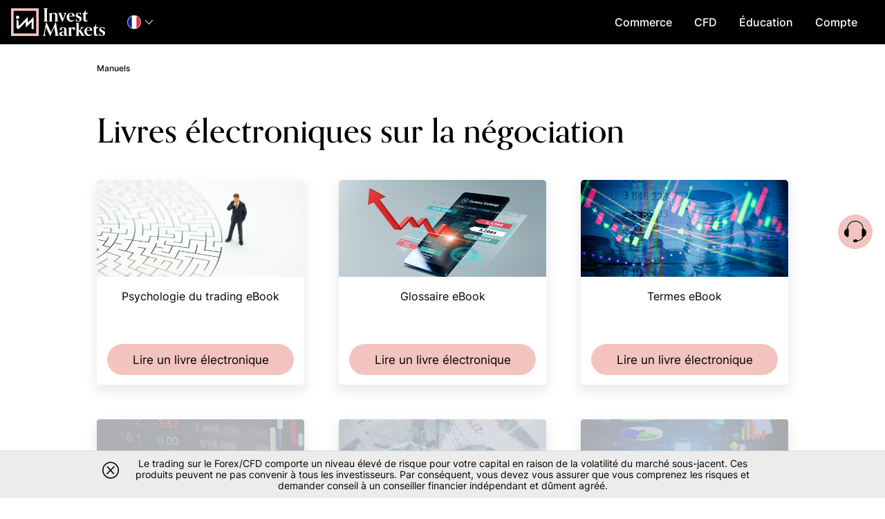

--- FILE ---
content_type: text/html; charset=UTF-8
request_url: https://www.investmarkets.com/international/fr/ebook/
body_size: 19521
content:
<!DOCTYPE html>
<html lang="fr" prefix="og: http://ogp.me/ns#" >
<head>
    
<script>
var BmConfig = {"links":{"OPEN_ACCOUNT_LINK":"\/redirects\/open-account\/","DEPOSIT_LINK":"\/redirects\/my-account\/deposit\/","TRADE_LINK":"\/redirects\/trade\/","ACCOUNT_DETAILS":"\/redirects\/my-account\/account-details\/","CHANGE_PASSWORD":"\/redirects\/my-account\/change-password\/","FORGOT_PASSWORD_LINK":"\/redirects\/my-account\/forgot-password\/","ACCOUNT_SUMMARY_LINK":"\/redirects\/my-account\/account-summary\/","SET_PASSWORD_LINK":"\/redirects\/my-account\/set-password\/","TERMS_CONDITIONS_LINK":"\/redirects\/terms-and-conditions\/","HOMEPAGE_LINK":"\/redirects\/homepage\/","SMART_LINK":"\/redirects\/smartlink\/"},"collectionData":{"collectedAdditional":false,"collectedFns":false,"collectedAml":false,"wizardDelay":true,"docsWaitPending":true},"rejectedTimeout":"10","slidesCount":null,"features":{"dodEnabled":true,"risk-warning":true,"accountTypes":{"leverageOptions":1,"leveragesAmount":"1:400"},"setPasswordAfterDeposit":true,"welcomeCheckboxes":{"AcceptBulkEmailChecked":true},"migration":true},"sitename":"investmarkets.com","menuWalker":"Walker_Nav_Menu","thirdParties":{"youtube":{"src":"https:\/\/www.youtube.com\/embed\/","gdprCategory":"marketing"},"bluebird":{"src":"https:\/\/cdnjs.cloudflare.com\/ajax\/libs\/bluebird\/","gdprCategory":"necessary"},"vuejs":{"src":"unpkg.com","gdprCategory":"necessary"},"webtools":{"src":"webtools.com","gdprCategory":"necessary"},"tradingCentral":{"src":"","gdprCategory":"marketing"},"webTV":{"src":"view.vzaar.com","gdprCategory":"marketing"},"mte":{"src":"mte-media.com","gdprCategory":"marketing"},"mt4Calendar":{"src":"tradays.com","gdprCategory":"marketing"},"tcBuzz":{"src":"","gdprCategory":"marketing"},"marketUpdates":{"src":"","gdprCategory":"marketing"},"googleMaps":{"src":"maps.googleapis.com","gdprCategory":"necessary"},"chat":{"src":"","gdprCategory":"preferences"},"complaintForm":{"src":"complaintform.info","gdprCategory":"preferences"},"autochartist":{"src":"autochartist.com","gdprCategory":"marketing"},"tipranks":{"src":"tipranks.com","gdprCategory":"marketing"},"vimeo":{"src":"player.vimeo.com","gdprCategory":"marketing"},"recaptcha":{"src":"google.com\/recaptcha","gdprCategory":"necessary"},"zoho":{"src":"var $zoho=$zoho || {};\r\n                $zoho.salesiq = $zoho.salesiq || {\r\n                    widgetcode:\"4e89e5aa28a968bc0127c9608437c93db68402137f4fdff7b46cde6fc137f25cec6738105ebf0a600e05f1356cfa802a\", \r\n                    values:{},\r\n                    ready:function(){}\r\n                };\r\n                var d=document;\r\n                s=d.createElement(\"script\");\r\n                s.type=\"text\/javascript\";\r\n                s.id=\"zsiqscript\";\r\n                s.defer=true;\r\n                s.src=\"https:\/\/salesiq.zoho.com\/widget\";\r\n                t=d.getElementsByTagName(\"script\")[0];\r\n                t.parentNode.insertBefore(s,t);","gdprCategory":"necessary"}},"theme":"investmarkets-child","brand":"investmarkets","brandColor":"#f3c4bf"};


</script>

<script>
var loadCookiePolicy = ["1"];


</script>
        <script>
            /************************************
doccokies
 **************************************/
var docCookies={getItem:function(e){return e&&decodeURIComponent(document.cookie.replace(new RegExp("(?:(?:^|.*;)\\s*"+encodeURIComponent(e).replace(/[\-\.\+\*]/g,"\\$&")+"\\s*\\=\\s*([^;]*).*$)|^.*$"),"$1"))||null},setItem:function(e,o,n,t,c,r){if(!e||/^(?:expires|max\-age|path|domain|secure)$/i.test(e))return!1;var s="";if(n)switch(n.constructor){case Number:s=n===1/0?"; expires=Fri, 31 Dec 9999 23:59:59 GMT":"; max-age="+n;break;case String:s="; expires="+n;break;case Date:s="; expires="+n.toUTCString()}return document.cookie=encodeURIComponent(e)+"="+encodeURIComponent(o)+s+(c?"; domain="+c:"")+(t?"; path="+t:"")+(r?"; secure":""),!0},removeItem:function(e,o,n){return!!this.hasItem(e)&&(document.cookie=encodeURIComponent(e)+"=; expires=Thu, 01 Jan 1970 00:00:00 GMT"+(n?"; domain="+n:"")+(o?"; path="+o:""),!0)},hasItem:function(e){return!!e&&new RegExp("(?:^|;\\s*)"+encodeURIComponent(e).replace(/[\-\.\+\*]/g,"\\$&")+"\\s*\\=").test(document.cookie)},keys:function(){for(var e=document.cookie.replace(/((?:^|\s*;)[^\=]+)(?=;|$)|^\s*|\s*(?:\=[^;]*)?(?:\1|$)/g,"").split(/\s*(?:\=[^;]*)?;\s*/),o=e.length,n=0;n<o;n++)e[n]=decodeURIComponent(e[n]);return e}};

/***************************************
 cookie policy
 ***************************************/
/**
 * function that decide if can load to user resources from specific category
 * @param category
 * @return {boolean|*}
 */
function getCookieCategory(category){
	if (isUseCookiePolicyFeature()){
		if(category == 'necessary'){
			return true ;
		}

		//the cookie exiting
		let allowCategory = docCookies.getItem( 'feature.cookie_policy.internal');
		allowCategory = JSON.parse(allowCategory) ;

		// cookie policy didn't exist
		if(!allowCategory){
			return false ;
		}
		// cookie policy existed in old form (accepted or decline)
		else if(allowCategory == 1){
			return true ;
		}
		// return answer from cookie policy cookie that is created from cookie bot answers
		else{
			return allowCategory[category];
		}
	}
	return true;
}

function isUseCookiePolicyFeature(){
	if (typeof BmConfig !== 'undefined') {
		return BmConfig['features']['cookiePolicy'];
	} else {
		var regulation = window.s_regulation || '';
		var supported_regulations = ['cysec', 'hcmc', 'france'];
		return supported_regulations.indexOf(regulation) !== -1;
	}
}
        </script>

    <meta charset="UTF-8"/>
    <!-- 3 meta for mobile Trade -->
    <meta name="HandheldFriendly" content="True"/>
    <meta name="MobileOptimized" content="320"/>
    <link rel="manifest" href="/manifest.json">

    <meta name="okpay-verification" content=1b19b117-b324-4d1c-8795-3cec4c03823a /><meta name="ReCaptchaSiteKey" content=6LfLCjAqAAAAAG_-LEqVuboqkaWKv9CZjv8pL3Ki />
    <title>Livres de trading - InvestMarkets.com</title>

        <meta name="viewport" content="width=device-width, initial-scale=1, maximum-scale=1, user-scalable=no">
    <meta http-equiv="content-type" content="text/html; charset=UTF-8">
    <meta charset="UTF-8">
    <meta http-equiv="X-UA-Compatible" content="IE=edge">
        <script type='text/javascript'>
        /* <![CDATA[ */
        var ajaxurl = "/international/wp-admin/admin-ajax.php";
        var wp_lang = "fr";
        var siteurl = "/international";
        var icl_vars = {"current_language":"fr"};
        var bm_env = "PRODUCTION";
        var s_regulation = "belize";
        var s_name = "www.investmarkets.com";
        /* ]]> */
    </script>

            <script>
			var featureFlagSettings = [{"name":"prefillAmount","active":false,"settings":{"amount":500}},{"name":"voucher","active":false,"settings":{}},{"name":"chatbot","active":true,"settings":{}},{"name":"callScheduler","active":true,"settings":{"MaxTimeConfiguration":86400}},{"name":"onfido","active":true,"settings":{"checkStatusEveryXSeconds":15}},{"name":"smartDeposit","active":true,"settings":{}},{"name":"aml","active":true,"settings":{"force":true}}];
			var featureFlagSettingsDefault =[{"name":"prefillAmount","active":false,"settings":"{\"amount\":500}"},{"name":"voucher","active":false,"settings":"{}"},{"name":"chatbot","active":true,"settings":"{}"},{"name":"callScheduler","active":true,"settings":"{\"MaxTimeConfiguration\":86400}"},{"name":"onfido","active":true,"settings":"{\r\n\"checkStatusEveryXSeconds\" : 15\r\n}"},{"name":"smartDeposit","active":true,"settings":"{}"},{"name":"aml","active":true,"settings":"{\"force\":true}"}]        </script>
        <link rel="alternate" hreflang="en-gb" href="/international/ebook/" />
<link rel="alternate" hreflang="de-de" href="/international/de/ebook/" />
<link rel="alternate" hreflang="es-es" href="/international/es/ebook/" />
<link rel="alternate" hreflang="pt-br" href="/international/pt-br/ebook/" />
<link rel="alternate" hreflang="ru-ru" href="/international/ru/ebook/" />
<link rel="alternate" hreflang="ar" href="/international/ar/ebook/" />

<!-- This site is optimized with the Yoast SEO plugin v5.4 - https://yoast.com/wordpress/plugins/seo/ -->
<link rel="canonical" href="/international/fr/ebook/" />
<meta property="og:locale" content="fr" />
<meta property="og:type" content="object" />
<meta property="og:title" content="ebook Archive - InvestMarkets" />
<meta property="og:url" content="/international/fr/ebook/" />
<meta property="og:site_name" content="InvestMarkets" />
<meta name="twitter:card" content="résumé" />
<meta name="twitter:title" content="ebook Archive - InvestMarkets" />
<script type='application/ld+json'>{"@context":"http:\/\/schema.org","@type":"WebSite","@id":"#website","url":"https:\/\/www.investmarkets.com\/international\/","name":"InvestMarkets","potentialAction":{"@type":"SearchAction","target":"https:\/\/www.investmarkets.com\/international\/?s={search_term_string}","query-input":"required name=search_term_string"}}</script>
<script type='application/ld+json'>{"@context":"http:\/\/schema.org","@type":"Organization","url":"https:\/\/www.investmarkets.com\/international\/ebook\/","sameAs":[],"@id":"#organization","name":"InvestMarkets","logo":""}</script>
<!-- / Yoast SEO plugin. -->

<link rel='dns-prefetch' href='//widgets.investmarkets.com' />
<link rel='dns-prefetch' href='//jelly.investmarkets.com' />
<link rel='dns-prefetch' href='//s.w.org' />
<link rel='stylesheet' id='rs-plugin-settings-css'  href='/international/wp-content/plugins/revslider/public/assets/css/rs6.css?ver=6.3.3' type='text/css' media='all' />
<style id='rs-plugin-settings-inline-css' type='text/css'>
#rs-demo-id {}
</style>
<link rel='stylesheet' id='general-css'  href='/international/wp-content/themes/general/client/brands/investmarkets/css/general.min.css?ver=4.8.14' type='text/css' media='' />
<link rel='stylesheet' id='ebook-css'  href='/international/wp-content/themes/general/client/brands/investmarkets/css/ebook.min.css?ver=4.8.14' type='text/css' media='all' />
<style id='custom-flag-handle-inline-css' type='text/css'>
.weglot-flags.flag-0.a0>a:before,.weglot-flags.flag-0.a0>span:before {background-image: url(https://cdn.weglot.com/flags/rectangle_mat/tw.svg); }.weglot-flags.flag-1.a0>a:before,.weglot-flags.flag-1.a0>span:before {background-image: url(https://cdn.weglot.com/flags/shiny/tw.svg); }.weglot-flags.flag-2.a0>a:before,.weglot-flags.flag-2.a0>span:before {background-image: url(https://cdn.weglot.com/flags/square/tw.svg); }.weglot-flags.flag-3.a0>a:before,.weglot-flags.flag-3.a0>span:before {background-image: url(https://cdn.weglot.com/flags/circle/tw.svg); }
</style>
<script type='text/javascript' src='/international/wp-content/themes/general/js/prod/jquery.min.js?ver=4.8.14'></script>
<script type='text/javascript' src='/international/wp-content/plugins/revslider/public/assets/js/rbtools.min.js?ver=6.3.3'></script>
<script type='text/javascript' src='/international/wp-content/plugins/revslider/public/assets/js/rs6.min.js?ver=6.3.3'></script>
<meta name="generator" content="WPML ver:3.8.2 stt:5,1,3,44,47,2;" />

<meta name="google" content="notranslate"/>
<link rel="alternate" href="/international/ebook/" hreflang="en"/>
<link rel="alternate" href="/international/ja/ebook/" hreflang="ja"/>
<link rel="alternate" href="/international/fr/ebook/" hreflang="fr"/>
<link rel="alternate" href="/international/ko/ebook/" hreflang="ko"/>
<link rel="alternate" href="/international/zh-tw/ebook/" hreflang="zh-tw"/>
<link rel="alternate" href="/international/ms/ebook/" hreflang="ms"/>
<link rel="alternate" href="/international/th/ebook/" hreflang="th"/>
<link rel="alternate" href="/international/tr/ebook/" hreflang="tr"/>
<link rel="alternate" href="/international/it/ebook/" hreflang="it"/>
<link rel="alternate" href="/international/hi/ebook/" hreflang="hi"/>
<meta name="generator" content="Powered by Slider Revolution 6.3.3 - responsive, Mobile-Friendly Slider Plugin for WordPress with comfortable drag and drop interface." />
<script type="text/javascript">function setREVStartSize(e){
			//window.requestAnimationFrame(function() {				 
				window.RSIW = window.RSIW===undefined ? window.innerWidth : window.RSIW;	
				window.RSIH = window.RSIH===undefined ? window.innerHeight : window.RSIH;	
				try {								
					var pw = document.getElementById(e.c).parentNode.offsetWidth,
						newh;
					pw = pw===0 || isNaN(pw) ? window.RSIW : pw;
					e.tabw = e.tabw===undefined ? 0 : parseInt(e.tabw);
					e.thumbw = e.thumbw===undefined ? 0 : parseInt(e.thumbw);
					e.tabh = e.tabh===undefined ? 0 : parseInt(e.tabh);
					e.thumbh = e.thumbh===undefined ? 0 : parseInt(e.thumbh);
					e.tabhide = e.tabhide===undefined ? 0 : parseInt(e.tabhide);
					e.thumbhide = e.thumbhide===undefined ? 0 : parseInt(e.thumbhide);
					e.mh = e.mh===undefined || e.mh=="" || e.mh==="auto" ? 0 : parseInt(e.mh,0);		
					if(e.layout==="fullscreen" || e.l==="fullscreen") 						
						newh = Math.max(e.mh,window.RSIH);					
					else{					
						e.gw = Array.isArray(e.gw) ? e.gw : [e.gw];
						for (var i in e.rl) if (e.gw[i]===undefined || e.gw[i]===0) e.gw[i] = e.gw[i-1];					
						e.gh = e.el===undefined || e.el==="" || (Array.isArray(e.el) && e.el.length==0)? e.gh : e.el;
						e.gh = Array.isArray(e.gh) ? e.gh : [e.gh];
						for (var i in e.rl) if (e.gh[i]===undefined || e.gh[i]===0) e.gh[i] = e.gh[i-1];
											
						var nl = new Array(e.rl.length),
							ix = 0,						
							sl;					
						e.tabw = e.tabhide>=pw ? 0 : e.tabw;
						e.thumbw = e.thumbhide>=pw ? 0 : e.thumbw;
						e.tabh = e.tabhide>=pw ? 0 : e.tabh;
						e.thumbh = e.thumbhide>=pw ? 0 : e.thumbh;					
						for (var i in e.rl) nl[i] = e.rl[i]<window.RSIW ? 0 : e.rl[i];
						sl = nl[0];									
						for (var i in nl) if (sl>nl[i] && nl[i]>0) { sl = nl[i]; ix=i;}															
						var m = pw>(e.gw[ix]+e.tabw+e.thumbw) ? 1 : (pw-(e.tabw+e.thumbw)) / (e.gw[ix]);					
						newh =  (e.gh[ix] * m) + (e.tabh + e.thumbh);
					}				
					if(window.rs_init_css===undefined) window.rs_init_css = document.head.appendChild(document.createElement("style"));					
					document.getElementById(e.c).height = newh+"px";
					window.rs_init_css.innerHTML += "#"+e.c+"_wrapper { height: "+newh+"px }";				
				} catch(e){
					console.log("Failure at Presize of Slider:" + e)
				}					   
			//});
		  };</script>

            <link rel="icon" href="/international/wp-content/uploads/investmarkets/international/2020/08/icon-cube.png" type="image/x-icon"/>
        <link rel="shortcut icon" href="/international/wp-content/uploads/investmarkets/international/2020/08/icon-cube.png" type="image/x-icon"/>
        </head>

<body id="36270" data-site="investmarkets.com" class="archive post-type-archive post-type-archive-ebook scipio website fr belize">
<!-- social media stuff -->
<div id="fb-root"></div>
<div class="page-cover"></div>


<header id="header" class="navbar navbar-fixed-top wm-navbar header-default">
    <div class="ie-notice"><div class="container"><p>Votre navigateur Internet Explorer est obsolète. Pour une meilleure expérience , nous vous suggérons d'utiliser l'un des navigateurs suivants : Google Chrome, Firefox Mozilla ou Microsoft Edge.</p></div></div>

    
    <!--  cookies policy popup -->
    
    <!--  main header -->
    <div class="mainHeader">
        <a id="mobile-menu-icon" href="#" title="Menu" class="hidden-md hidden-lg">
            <span class="line line-1"></span>
            <span class="line line-2"></span>
            <span class="line line-3"></span>
        </a>
        <div class="logo">
            <a href="/international/fr/"></a>
        </div>
                        <div id="site-language-menu" class="flag-dropdown hidden-xs hidden-sm">
            <div class="current-language">
                <div class="flag iconflags-flag-circle iconflags-France_circle"></div>
                <div class="code">fr</div>
                <i class="swArrow icon-Arrow-Down"></i>
            </div>
            <div class="flag-menu-container">
    <div class="flag-menu" data-wg-notranslate="">
                    <a href="/international/ebook/" data-icl-code="en">
                <span class="flag iconflags-flag-circle iconflags-United-Kingdom_circle"></span>
                <span class="label">English</span>
            </a>
                    <a href="/international/de/ebook/" data-icl-code="de">
                <span class="flag iconflags-flag-circle iconflags-Germany_circle"></span>
                <span class="label">Deutsch</span>
            </a>
                    <a href="/international/es/ebook/" data-icl-code="es">
                <span class="flag iconflags-flag-circle iconflags-Spain_circle"></span>
                <span class="label">Español</span>
            </a>
                    <a href="/international/pt-br/ebook/" data-icl-code="pt-br">
                <span class="flag iconflags-flag-circle iconflags-Brazil_circle"></span>
                <span class="label">Português</span>
            </a>
                    <a href="/international/ru/ebook/" data-icl-code="ru">
                <span class="flag iconflags-flag-circle iconflags-Russia_circle"></span>
                <span class="label">Русский</span>
            </a>
                    <a href="/international/ar/ebook/" data-icl-code="ar">
                <span class="flag iconflags-flag-circle iconflags-United-Arab-Emirates_circle"></span>
                <span class="label">العربية</span>
            </a>
                    <a href="/international/it/ebook/" data-icl-code="it">
                <span class="flag iconflags-flag-circle iconflags-Italy_circle"></span>
                <span class="label">Italiano</span>
            </a>
                    <a href="/international/fr/ebook/" data-icl-code="fr">
                <span class="flag iconflags-flag-circle iconflags-France_circle"></span>
                <span class="label">Français</span>
            </a>
                    <a href="/international/ja/ebook/" data-icl-code="ja">
                <span class="flag iconflags-flag-circle iconflags-Japan_circle"></span>
                <span class="label">日本語</span>
            </a>
                    <a href="/international/zh-tw/ebook/" data-icl-code="zh-tw">
                <span class="flag iconflags-flag-circle iconflags-China_circle"></span>
                <span class="label">繁體中文</span>
            </a>
                    <a href="/international/ko/ebook/" data-icl-code="ko">
                <span class="flag iconflags-flag-circle iconflags-South-Korea_circle"></span>
                <span class="label">한국어</span>
            </a>
                    <a href="/international/th/ebook/" data-icl-code="th">
                <span class="flag iconflags-flag-circle iconflags-Thai_circle"></span>
                <span class="label">ไทย</span>
            </a>
                    <a href="/international/ms/ebook/" data-icl-code="ms">
                <span class="flag iconflags-flag-circle iconflags-Malaysia_circle"></span>
                <span class="label">Melayu</span>
            </a>
                    <a href="/international/tr/ebook/" data-icl-code="tr">
                <span class="flag iconflags-flag-circle iconflags-Turkey_circle"></span>
                <span class="label">Türkçe</span>
            </a>
                    <a href="/international/hi/ebook/" data-icl-code="hi">
                <span class="flag iconflags-flag-circle iconflags-India_circle"></span>
                <span class="label">हिन्दी</span>
            </a>
            </div>
</div>        </div>
        <div class="spacing"></div>
        <div class="icon-buttons">
                        <div id="company-info-btn" title="Company Information">
                <i class="company-info-icon"></i>
            </div>
            <div id="zoho-chat">
                <a href="javascript:void(zohoShowChat())"><i class="chat-btn-icon"></i></a>
            </div>
        </div>
        <div id="user-account-menu" class="hidden-xs hidden-sm">
            <div class="current-account">
                <div class="account-firstname"></div>
                <div class="account-type-mark">DeMO</div>
                <i class="swArrow icon-Arrow-Down"></i>
            </div>
            <div class="account-menu-container">
                <ul id="user-header-menu">
                    <li id="account_list_menu"><div id="top_bar_sw_wrapper"></div></li>
                    <li id="myaccount_topbar_btn">
                        <a href="#">Mon profil</a>
                    </li>
                </ul>
            </div>
        </div>

        <div class="topMenuContainer">
            <div class="mainHeaderMenu">
                <div class="desktop-menu mainMenuContainer primary hidden-xs hidden-sm" id="primary">
    <nav id="mainDesktopMenu" class="menu-main-menu-english-container"><ul id="menu-main-menu-english" class="menu Walker_Nav_Menu"><li id="menu-item-122131" class="menu-trade menu-item menu-item-type-custom menu-item-object-custom menu-item-122131"><a href="/redirects/trade/"><i class="svg" data-url="/international/wp-content/uploads/investmarkets/international/2019/09/Icon-Trade-01.svg" data-width="30px" data-height="30px"></i>Commerce</a></li>
<li id="menu-item-122132" class="menu-item menu-item-type-custom menu-item-object-custom menu-item-has-children menu-item-122132"><a><i class="svg" data-url="/international/wp-content/uploads/investmarkets/international/2019/09/Icon-CFD-01.svg" data-width="30px" data-height="30px"></i>CFD</a>
<ul  class="sub-menu">
	<li id="menu-item-122133" class="menu-item menu-item-type-post_type menu-item-object-page menu-item-122133"><a href="/international/fr/cfd-trading/">Trade de CFD</a></li>
	<li id="menu-item-122134" class="menu-item menu-item-type-post_type menu-item-object-page menu-item-122134"><a href="/international/fr/how-is-it-done/">Comment faire ?</a></li>
	<li id="menu-item-122136" class="menu-item menu-item-type-post_type menu-item-object-page menu-item-122136"><a href="/international/fr/forex-trading/">Trading de devises</a></li>
	<li id="menu-item-122139" class="menu-item menu-item-type-post_type menu-item-object-page menu-item-122139"><a href="/international/fr/cryptocurrencies/">Cryptocurrencies</a></li>
</ul>
</li>
<li id="menu-item-122142" class="menu-item menu-item-type-custom menu-item-object-custom menu-item-has-children menu-item-122142"><a><i class="svg" data-url="/international/wp-content/uploads/investmarkets/international/2019/09/Icon-Education-Centre-01.svg" data-width="30px" data-height="30px"></i>Éducation</a>
<ul  class="sub-menu">
	<li id="menu-item-122138" class="menu-item menu-item-type-post_type menu-item-object-page menu-item-122138"><a href="/international/fr/cfd-terms/">CFD-Glossary</a></li>
	<li id="menu-item-132283" class="menu-item menu-item-type-post_type_archive menu-item-object-videos menu-item-132283"><a href="/international/fr/videos/">Vidéos</a></li>
	<li id="menu-item-132284" class="menu-item menu-item-type-post_type_archive menu-item-object-ebook current-menu-item menu-item-132284 current_page_item current_page_item"><a href="/international/fr/ebook/">manuels</a></li>
	<li id="menu-item-122137" class="menu-item menu-item-type-post_type menu-item-object-page menu-item-122137"><a href="/international/fr/forex-cfd-trading-tips/">Conseils pour le trading des CFD sur le Forex</a></li>
	<li id="menu-item-126598" class="menu-item menu-item-type-post_type menu-item-object-page menu-item-126598"><a href="/international/fr/covid-19/">COVID-19</a></li>
	<li id="menu-item-122135" class="menu-item menu-item-type-post_type menu-item-object-page menu-item-122135"><a href="/international/fr/cfd-trading-tips/">Conseils pour le trading de CFDs</a></li>
	<li id="menu-item-122149" class="menu-item menu-item-type-post_type menu-item-object-page menu-item-122149"><a href="/international/fr/technical-analysis/">Analyse technique</a></li>
	<li id="menu-item-122150" class="menu-item menu-item-type-post_type menu-item-object-page menu-item-122150"><a href="/international/fr/fundamental-analysis/">Analyse fondamentale</a></li>
	<li id="menu-item-130290" class="menu-item menu-item-type-post_type menu-item-object-page menu-item-130290"><a href="/international/fr/nfp/">NFP</a></li>
	<li id="menu-item-122151" class="menu-item menu-item-type-post_type menu-item-object-page menu-item-122151"><a href="/international/fr/economic-calendar-alerts/">Calendrier économique</a></li>
	<li id="menu-item-122154" class="menu-item menu-item-type-post_type menu-item-object-page menu-item-122154"><a href="/international/fr/webinars/">Webinars</a></li>
</ul>
</li>
<li id="menu-item-122155" class="menu-item menu-item-type-custom menu-item-object-custom menu-item-has-children menu-item-122155"><a><i class="svg" data-url="/international/wp-content/uploads/investmarkets/international/2019/09/Icon-Accounts-01.svg" data-width="30px" data-height="30px"></i>Compte</a>
<ul  class="sub-menu">
	<li id="menu-item-132673" class="menu-item menu-item-type-post_type menu-item-object-faqs menu-item-132673"><a href="/international/fr/faqs/general/#all">FAQs - Centre d'aide</a></li>
	<li id="menu-item-132593" class="menu-item menu-item-type-post_type menu-item-object-faqstp menu-item-132593"><a href="/international/fr/faqs-tp/general/#all">FAQs - Plate-forme de trading</a></li>
	<li id="menu-item-122160" class="menu-item menu-item-type-post_type menu-item-object-page menu-item-122160"><a href="/international/fr/account-types/">Types de comptes</a></li>
	<li id="menu-item-122141" class="menu-item menu-item-type-post_type menu-item-object-page menu-item-122141"><a href="/international/fr/assets-calculator/">Calculateur d'actifs</a></li>
	<li id="menu-item-130291" class="menu-item menu-item-type-post_type menu-item-object-page menu-item-130291"><a href="/international/fr/avoid-scam/">Éviter les escroquerie</a></li>
</ul>
</li>
<li id="menu-item-125494" class="logged-in hide-desktop menu-item menu-item-type-custom menu-item-object-custom menu-item-has-children menu-item-125494"><a><i class="svg" data-url="/international/wp-content/uploads/investmarkets/international/2020/09/Banking_Icon.svg" data-width="30px" data-height="30px"></i>Banque</a>
<ul  class="sub-menu">
	<li id="menu-item-125495" class="menu-item menu-item-type-post_type menu-item-object-page menu-item-125495"><a href="/international/fr/withdrawal/">retrait</a></li>
	<li id="menu-item-125496" class="item-money-transfer menu-item menu-item-type-post_type menu-item-object-page menu-item-125496 money-transfer"><a href="/international/fr/money-transfer/">Transférer d'argent</a></li>
	<li id="menu-item-125497" class="menu-item menu-item-type-post_type menu-item-object-page menu-item-125497"><a href="/international/fr/pending-requests/">Demandes en cours</a></li>
	<li id="menu-item-125498" class="menu-item menu-item-type-post_type menu-item-object-page menu-item-125498"><a href="/international/fr/history/">Historique</a></li>
	<li id="menu-item-125499" class="menu-item menu-item-type-post_type menu-item-object-page menu-item-125499"><a href="/international/fr/credit-cards/">Cartes</a></li>
</ul>
</li>
<li id="menu-item-122161" class="hide-desktop menu-item menu-item-type-post_type menu-item-object-page menu-item-122161"><a href="/international/fr/legal/"><i class="svg" data-url="/international/wp-content/uploads/investmarkets/international/2019/09/Icon-Legal-01.svg" data-width="30px" data-height="30px"></i>Mentions légales</a></li>
<li id="menu-item-122181" class="hide-desktop menu-item menu-item-type-custom menu-item-object-custom menu-item-has-children menu-item-122181"><a><i class="svg" data-url="/international/wp-content/uploads/investmarkets/international/2019/09/Icon-support-01.svg" data-width="30px" data-height="30px"></i>Service client</a>
<ul  class="sub-menu">
	<li id="menu-item-130317" class="menu-item menu-item-type-post_type menu-item-object-page menu-item-130317"><a href="/international/fr/contact-us/">Nous contacter</a></li>
	<li id="menu-item-122183" class="menu-live-chat menu-item menu-item-type-custom menu-item-object-custom menu-item-122183"><a href="#">Chat en direct</a></li>
</ul>
</li>
<li id="menu-item-122162" class="hide-desktop logged-in verification-popup-open menu-item menu-item-type-custom menu-item-object-custom menu-item-122162"><a href="#"><i class="svg" data-url="/international/wp-content/uploads/investmarkets/international/2019/09/Icon-Verification-center-01.svg" data-width="30px" data-height="30px"></i>Mon profil</a></li>
</ul></nav></div>

            </div>
        </div>

        <nav id="loginMenu">
            <ul class="menu">
                <li class="menu-item anonymous">
                    <span id="login_btn" class="login-btn btn">Connexion</span>
                </li>
                <li class="menu-item open-account-btn-wrapper anonymous">
                    <a id="open-account-btn" class="btn open-account-btn">S'inscrire</a>
                </li>
                <li class="menu-item deposit-btn-wrapper logged-in">
                    <a id="deposit-btn" class="btn deposit-btn" href="/redirects/my-account/deposit/">Dépôt</a>
                </li>
            </ul>
        </nav>
    </div>
    <div class="header-panel"><div class="container"></div></div>
</header>

<!-- including mobile header menu items from mobile_menu.php -->
<div class="mobile-menu-container mainMenuContainer primary hidden-md hidden-lg" id="primary">
    <div class="mobile-topbar logged-in"></div>
    <nav id="mainMobileMenu" class="menu-main-menu-english-container"><ul id="main-mobile-menu" class="menu Walker_Nav_Menu"><li class="menu-trade menu-item menu-item-type-custom menu-item-object-custom menu-item-122131"><a href="/redirects/trade/"><i class="svg" data-url="/international/wp-content/uploads/investmarkets/international/2019/09/Icon-Trade-01.svg" data-width="30px" data-height="30px"></i>Commerce</a></li>
<li class="menu-item menu-item-type-custom menu-item-object-custom menu-item-has-children menu-item-122132"><a><i class="svg" data-url="/international/wp-content/uploads/investmarkets/international/2019/09/Icon-CFD-01.svg" data-width="30px" data-height="30px"></i>CFD</a>
<ul  class="sub-menu">
	<li class="menu-item menu-item-type-post_type menu-item-object-page menu-item-122133"><a href="/international/fr/cfd-trading/">Trade de CFD</a></li>
	<li class="menu-item menu-item-type-post_type menu-item-object-page menu-item-122134"><a href="/international/fr/how-is-it-done/">Comment faire ?</a></li>
	<li class="menu-item menu-item-type-post_type menu-item-object-page menu-item-122136"><a href="/international/fr/forex-trading/">Trading de devises</a></li>
	<li class="menu-item menu-item-type-post_type menu-item-object-page menu-item-122139"><a href="/international/fr/cryptocurrencies/">Cryptocurrencies</a></li>
</ul>
</li>
<li class="menu-item menu-item-type-custom menu-item-object-custom menu-item-has-children menu-item-122142"><a><i class="svg" data-url="/international/wp-content/uploads/investmarkets/international/2019/09/Icon-Education-Centre-01.svg" data-width="30px" data-height="30px"></i>Éducation</a>
<ul  class="sub-menu">
	<li class="menu-item menu-item-type-post_type menu-item-object-page menu-item-122138"><a href="/international/fr/cfd-terms/">CFD-Glossary</a></li>
	<li class="menu-item menu-item-type-post_type_archive menu-item-object-videos menu-item-132283"><a href="/international/fr/videos/">Vidéos</a></li>
	<li class="menu-item menu-item-type-post_type_archive menu-item-object-ebook current-menu-item menu-item-132284 current_page_item current_page_item"><a href="/international/fr/ebook/">manuels</a></li>
	<li class="menu-item menu-item-type-post_type menu-item-object-page menu-item-122137"><a href="/international/fr/forex-cfd-trading-tips/">Conseils pour le trading des CFD sur le Forex</a></li>
	<li class="menu-item menu-item-type-post_type menu-item-object-page menu-item-126598"><a href="/international/fr/covid-19/">COVID-19</a></li>
	<li class="menu-item menu-item-type-post_type menu-item-object-page menu-item-122135"><a href="/international/fr/cfd-trading-tips/">Conseils pour le trading de CFDs</a></li>
	<li class="menu-item menu-item-type-post_type menu-item-object-page menu-item-122149"><a href="/international/fr/technical-analysis/">Analyse technique</a></li>
	<li class="menu-item menu-item-type-post_type menu-item-object-page menu-item-122150"><a href="/international/fr/fundamental-analysis/">Analyse fondamentale</a></li>
	<li class="menu-item menu-item-type-post_type menu-item-object-page menu-item-130290"><a href="/international/fr/nfp/">NFP</a></li>
	<li class="menu-item menu-item-type-post_type menu-item-object-page menu-item-122151"><a href="/international/fr/economic-calendar-alerts/">Calendrier économique</a></li>
	<li class="menu-item menu-item-type-post_type menu-item-object-page menu-item-122154"><a href="/international/fr/webinars/">Webinars</a></li>
</ul>
</li>
<li class="menu-item menu-item-type-custom menu-item-object-custom menu-item-has-children menu-item-122155"><a><i class="svg" data-url="/international/wp-content/uploads/investmarkets/international/2019/09/Icon-Accounts-01.svg" data-width="30px" data-height="30px"></i>Compte</a>
<ul  class="sub-menu">
	<li class="menu-item menu-item-type-post_type menu-item-object-faqs menu-item-132673"><a href="/international/fr/faqs/general/#all">FAQs - Centre d'aide</a></li>
	<li class="menu-item menu-item-type-post_type menu-item-object-faqstp menu-item-132593"><a href="/international/fr/faqs-tp/general/#all">FAQs - Plate-forme de trading</a></li>
	<li class="menu-item menu-item-type-post_type menu-item-object-page menu-item-122160"><a href="/international/fr/account-types/">Types de comptes</a></li>
	<li class="menu-item menu-item-type-post_type menu-item-object-page menu-item-122141"><a href="/international/fr/assets-calculator/">Calculateur d'actifs</a></li>
	<li class="menu-item menu-item-type-post_type menu-item-object-page menu-item-130291"><a href="/international/fr/avoid-scam/">Éviter les escroquerie</a></li>
</ul>
</li>
<li class="logged-in hide-desktop menu-item menu-item-type-custom menu-item-object-custom menu-item-has-children menu-item-125494"><a><i class="svg" data-url="/international/wp-content/uploads/investmarkets/international/2020/09/Banking_Icon.svg" data-width="30px" data-height="30px"></i>Banque</a>
<ul  class="sub-menu">
	<li class="menu-item menu-item-type-post_type menu-item-object-page menu-item-125495"><a href="/international/fr/withdrawal/">retrait</a></li>
	<li class="item-money-transfer menu-item menu-item-type-post_type menu-item-object-page menu-item-125496 money-transfer"><a href="/international/fr/money-transfer/">Transférer d'argent</a></li>
	<li class="menu-item menu-item-type-post_type menu-item-object-page menu-item-125497"><a href="/international/fr/pending-requests/">Demandes en cours</a></li>
	<li class="menu-item menu-item-type-post_type menu-item-object-page menu-item-125498"><a href="/international/fr/history/">Historique</a></li>
	<li class="menu-item menu-item-type-post_type menu-item-object-page menu-item-125499"><a href="/international/fr/credit-cards/">Cartes</a></li>
</ul>
</li>
<li class="hide-desktop menu-item menu-item-type-post_type menu-item-object-page menu-item-122161"><a href="/international/fr/legal/"><i class="svg" data-url="/international/wp-content/uploads/investmarkets/international/2019/09/Icon-Legal-01.svg" data-width="30px" data-height="30px"></i>Mentions légales</a></li>
<li class="hide-desktop menu-item menu-item-type-custom menu-item-object-custom menu-item-has-children menu-item-122181"><a><i class="svg" data-url="/international/wp-content/uploads/investmarkets/international/2019/09/Icon-support-01.svg" data-width="30px" data-height="30px"></i>Service client</a>
<ul  class="sub-menu">
	<li class="menu-item menu-item-type-post_type menu-item-object-page menu-item-130317"><a href="/international/fr/contact-us/">Nous contacter</a></li>
	<li class="menu-live-chat menu-item menu-item-type-custom menu-item-object-custom menu-item-122183"><a href="#">Chat en direct</a></li>
</ul>
</li>
<li class="hide-desktop logged-in verification-popup-open menu-item menu-item-type-custom menu-item-object-custom menu-item-122162"><a href="#"><i class="svg" data-url="/international/wp-content/uploads/investmarkets/international/2019/09/Icon-Verification-center-01.svg" data-width="30px" data-height="30px"></i>Mon profil</a></li>
</ul></nav>    <div class="mobile-custom-menu hide" menu-live-chat='javascript:void(zohoShowChat())' menu-message='mailto:info@investmarkets.com'>
        <li class="menu-item lang-menu-item menu-item-type-custom menu-item-object-custom menu-item-has-children">
            <a href="#">
                <i class="lang-menu-icon iconflags-flag-24 iconflags-France_24"></i>
                Langues            </a>
            <ul class="sub-menu" data-wg-notranslate="">
                
        <li class="menu-item menu-item-type-post_type menu-item-object-page">
                    <a href="/international/ebook/" data-icl-code="en">
                <i class="flag iconflags-flag-24 iconflags-United-Kingdom_24"></i>
                English            </a>
        </li>
            <li class="menu-item menu-item-type-post_type menu-item-object-page">
                    <a href="/international/de/ebook/" data-icl-code="de">
                <i class="flag iconflags-flag-24 iconflags-Germany_24"></i>
                Deutsch            </a>
        </li>
            <li class="menu-item menu-item-type-post_type menu-item-object-page">
                    <a href="/international/es/ebook/" data-icl-code="es">
                <i class="flag iconflags-flag-24 iconflags-Spain_24"></i>
                Español            </a>
        </li>
            <li class="menu-item menu-item-type-post_type menu-item-object-page">
                    <a href="/international/pt-br/ebook/" data-icl-code="pt-br">
                <i class="flag iconflags-flag-24 iconflags-Brazil_24"></i>
                Português            </a>
        </li>
            <li class="menu-item menu-item-type-post_type menu-item-object-page">
                    <a href="/international/ru/ebook/" data-icl-code="ru">
                <i class="flag iconflags-flag-24 iconflags-Russia_24"></i>
                Русский            </a>
        </li>
            <li class="menu-item menu-item-type-post_type menu-item-object-page">
                    <a href="/international/ar/ebook/" data-icl-code="ar">
                <i class="flag iconflags-flag-24 iconflags-United-Arab-Emirates_24"></i>
                العربية            </a>
        </li>
            <li class="menu-item menu-item-type-post_type menu-item-object-page">
                    <a href="/international/it/ebook/" data-icl-code="it">
                <i class="flag iconflags-flag-24 iconflags-Italy_24"></i>
                Italiano            </a>
        </li>
            <li class="menu-item menu-item-type-post_type menu-item-object-page">
                    <a href="/international/fr/ebook/" data-icl-code="fr">
                <i class="flag iconflags-flag-24 iconflags-France_24"></i>
                Français            </a>
        </li>
            <li class="menu-item menu-item-type-post_type menu-item-object-page">
                    <a href="/international/ja/ebook/" data-icl-code="ja">
                <i class="flag iconflags-flag-24 iconflags-Japan_24"></i>
                日本語            </a>
        </li>
            <li class="menu-item menu-item-type-post_type menu-item-object-page">
                    <a href="/international/zh-tw/ebook/" data-icl-code="zh-tw">
                <i class="flag iconflags-flag-24 iconflags-China_24"></i>
                繁體中文            </a>
        </li>
            <li class="menu-item menu-item-type-post_type menu-item-object-page">
                    <a href="/international/ko/ebook/" data-icl-code="ko">
                <i class="flag iconflags-flag-24 iconflags-South-Korea_24"></i>
                한국어            </a>
        </li>
            <li class="menu-item menu-item-type-post_type menu-item-object-page">
                    <a href="/international/th/ebook/" data-icl-code="th">
                <i class="flag iconflags-flag-24 iconflags-Thai_24"></i>
                ไทย            </a>
        </li>
            <li class="menu-item menu-item-type-post_type menu-item-object-page">
                    <a href="/international/ms/ebook/" data-icl-code="ms">
                <i class="flag iconflags-flag-24 iconflags-Malaysia_24"></i>
                Melayu            </a>
        </li>
            <li class="menu-item menu-item-type-post_type menu-item-object-page">
                    <a href="/international/tr/ebook/" data-icl-code="tr">
                <i class="flag iconflags-flag-24 iconflags-Turkey_24"></i>
                Türkçe            </a>
        </li>
            <li class="menu-item menu-item-type-post_type menu-item-object-page">
                    <a href="/international/hi/ebook/" data-icl-code="hi">
                <i class="flag iconflags-flag-24 iconflags-India_24"></i>
                हिन्दी            </a>
        </li>
                </ul>
        </li>
        <li class="menu-item menu-item-type-custom menu-item-object-custom logout-menu logged-in">
            <a href="#" class="log_out"><i class="icon-MobileMenu-Logout"></i>Déconnexion</a>
        </li>
    </div>
</div>


<div id="companyInfoPopup">
    <div class="container-fluid">
        <div class="row">
            <div class="col-lg-6 col-md-12 col-sm-12 col-xs-12 companyInfo-col">
                <div class="companyInfoTextContainer">
                    <i class="companyInfo-close icon-General-Close-2"></i>
                                    </div>
            </div>
            <div class="col-lg-6 hidden-md hidden-sm hidden-xs companyInfo-col">
                <div class="companyInfoImg">
                    <img src="/international/wp-content/uploads/investmarkets/international/2021/04/Risk_IM.jpg" alt="" title="" />                </div>
            </div>
        </div>
    </div>
</div>
<div id="mainContent">
    <div id="mainContentInner">

        <!--  verification alert popup -->
        <div id='verification-alert' class='hide'></div><div class="container ebooks-list-page content-container" >
    <div class="breadCrumbs" itemscope itemtype="http://data-vocabulary.org/BreadcrumbList">
        <span class="">manuels</span>    </div>
    <h1>Livres électroniques sur la négociation</h1>
    <div class="ebooks-list">
                        <div class="ebook-item">
                    <div class="ebook-img restricted blocked-by-login visible-all" style="background-image: url('/international/wp-content/uploads/investmarkets/international/2023/03/trading-psychology.jpg')"></div>
                    <div class="ebook-txt">
                        <h3>Psychologie du trading eBook</h3>
                        <a class="btn ebook-btn restricted blocked-by-login visible-all" href="/international/fr/ebook/trading-psychology-ebook/">Lire un livre électronique</a>
                    </div>
                </div>
                                <div class="ebook-item">
                    <div class="ebook-img restricted blocked-by-login visible-all" style="background-image: url('/international/wp-content/uploads/investmarkets/international/2023/03/glossary.jpg')"></div>
                    <div class="ebook-txt">
                        <h3>Glossaire eBook</h3>
                        <a class="btn ebook-btn restricted blocked-by-login visible-all" href="/international/fr/ebook/glossary-ebook/">Lire un livre électronique</a>
                    </div>
                </div>
                                <div class="ebook-item">
                    <div class="ebook-img restricted blocked-by-login visible-all" style="background-image: url('/international/wp-content/uploads/investmarkets/international/2023/03/terms.jpg')"></div>
                    <div class="ebook-txt">
                        <h3>Termes eBook</h3>
                        <a class="btn ebook-btn restricted blocked-by-login visible-all" href="/international/fr/ebook/terms-ebook/">Lire un livre électronique</a>
                    </div>
                </div>
                                <div class="ebook-item">
                    <div class="ebook-img restricted blocked-by-login blocked-by-deposit visible-all" style="background-image: url('/international/wp-content/uploads/investmarkets/international/2023/03/trading-market.jpg')"></div>
                    <div class="ebook-txt">
                        <h3>Le marché des échanges</h3>
                        <a class="btn ebook-btn restricted blocked-by-login blocked-by-deposit visible-all" href="/international/fr/ebook/the-trading-market/">Lire un livre électronique</a>
                    </div>
                </div>
                                <div class="ebook-item">
                    <div class="ebook-img restricted blocked-by-login blocked-by-deposit visible-all" style="background-image: url('/international/wp-content/uploads/investmarkets/international/2023/03/technical-analysis.jpg')"></div>
                    <div class="ebook-txt">
                        <h3>Livre électronique sur l'analyse technique de base</h3>
                        <a class="btn ebook-btn restricted blocked-by-login blocked-by-deposit visible-all" href="/international/fr/ebook/basic-technical-analysis-ebook/">Lire un livre électronique</a>
                    </div>
                </div>
                                <div class="ebook-item">
                    <div class="ebook-img restricted blocked-by-login blocked-by-deposit visible-all" style="background-image: url('/international/wp-content/uploads/investmarkets/international/2023/03/advanced-technical-analysis.jpg')"></div>
                    <div class="ebook-txt">
                        <h3>Livre électronique sur l'analyse technique avancée</h3>
                        <a class="btn ebook-btn restricted blocked-by-login blocked-by-deposit visible-all" href="/international/fr/ebook/advanced-technical-analysis-ebook/">Lire un livre électronique</a>
                    </div>
                </div>
                                <div class="ebook-item">
                    <div class="ebook-img restricted blocked-by-login blocked-by-deposit visible-all" style="background-image: url('/international/wp-content/uploads/investmarkets/international/2023/03/advanced-strategies.jpg')"></div>
                    <div class="ebook-txt">
                        <h3>Stratégies avancées eBook</h3>
                        <a class="btn ebook-btn restricted blocked-by-login blocked-by-deposit visible-all" href="/international/fr/ebook/advanced-strategies-ebook/">Lire un livre électronique</a>
                    </div>
                </div>
                                <div class="ebook-item">
                    <div class="ebook-img restricted blocked-by-login blocked-by-deposit visible-all" style="background-image: url('/international/wp-content/uploads/investmarkets/international/2023/03/capital-management.jpg')"></div>
                    <div class="ebook-txt">
                        <h3>Livre électronique sur la gestion du capital</h3>
                        <a class="btn ebook-btn restricted blocked-by-login blocked-by-deposit visible-all" href="/international/fr/ebook/capital-management-ebook/">Lire un livre électronique</a>
                    </div>
                </div>
                                <div class="ebook-item">
                    <div class="ebook-img restricted blocked-by-login blocked-by-deposit visible-all" style="background-image: url('/international/wp-content/uploads/investmarkets/international/2023/03/market-analysis.jpg')"></div>
                    <div class="ebook-txt">
                        <h3>Livre électronique sur l'analyse du marché</h3>
                        <a class="btn ebook-btn restricted blocked-by-login blocked-by-deposit visible-all" href="/international/fr/ebook/market-analysis-ebook/">Lire un livre électronique</a>
                    </div>
                </div>
                                <div class="ebook-item">
                    <div class="ebook-img restricted blocked-by-login blocked-by-deposit visible-all" style="background-image: url('/international/wp-content/uploads/investmarkets/international/2023/03/cryptocurrencies.jpg')"></div>
                    <div class="ebook-txt">
                        <h3>Livre électronique sur les crypto-monnaies</h3>
                        <a class="btn ebook-btn restricted blocked-by-login blocked-by-deposit visible-all" href="/international/fr/ebook/cryptocurrencies-ebook/">Lire un livre électronique</a>
                    </div>
                </div>
                                <div class="ebook-item">
                    <div class="ebook-img restricted blocked-by-login blocked-by-deposit visible-all" style="background-image: url('/international/wp-content/uploads/investmarkets/international/2023/03/global-trading.jpg')"></div>
                    <div class="ebook-txt">
                        <h3>Livre électronique sur le commerce mondial</h3>
                        <a class="btn ebook-btn restricted blocked-by-login blocked-by-deposit visible-all" href="/international/fr/ebook/global-trading-ebook/">Lire un livre électronique</a>
                    </div>
                </div>
                                <div class="ebook-item">
                    <div class="ebook-img restricted blocked-by-login blocked-by-deposit visible-all" style="background-image: url('/international/wp-content/uploads/investmarkets/international/2023/03/beginners-strategies.jpg')"></div>
                    <div class="ebook-txt">
                        <h3>Stratégies pour débutants eBook</h3>
                        <a class="btn ebook-btn restricted blocked-by-login blocked-by-deposit visible-all" href="/international/fr/ebook/beginners-strategies-ebook/">Lire un livre électronique</a>
                    </div>
                </div>
                    </div>
</div>


<div class="clearfix"></div>
<footer id="footer">
    <div class="container">
                <div class="footer-menu-wrapper">
            <div class="footerCol Social">
                <span class="follow-us"></span>
                <ul>
                    <li><a target='_blank' href=''><img src="" alt="" title="Trading Psychology eBook" /></a></li>                </ul>
            </div>
            <div class="footerCol Links">
                <div class="menu-footer-menu-english-container"><ul id="menu-footer-menu-english" class="menu"><li id="menu-item-42934" class="menu-item menu-item-type-post_type menu-item-object-page menu-item-42934"><a href="/international/fr/about-us/">A propos de nous</a></li>
<li id="menu-item-129366" class="menu-item menu-item-type-post_type menu-item-object-page menu-item-129366"><a href="/international/fr/contact-us/">Nous contacter</a></li>
<li id="menu-item-132672" class="menu-item menu-item-type-post_type menu-item-object-faqs menu-item-132672"><a href="/international/fr/faqs/general/#all">FAQs</a></li>
</ul></div>            </div>
        </div>
        <div class="footer-company-information">
                    </div>
     </div>
</footer>

<div class="disclaimer_desktop">
<div class="disclaimer_desktop-inner">
<div class="roaming-wrapper">
<div id="small-banner">Avertissement de risque</div>
<div class="roaming-container"><span class="close-button"></span></p>
<div class="roaming-text">
<p>Le trading sur le Forex/CFD comporte un niveau élevé de risque pour votre capital en raison de la volatilité du marché sous-jacent. Ces produits peuvent ne pas convenir à tous les investisseurs. Par conséquent, vous devez vous assurer que vous comprenez les risques et demander conseil à un conseiller financier indépendant et dûment agréé.</p>
</div>
</div>
</div>
</div>
</div>
<div id="contact-us-widget">
                        <div class="inner-container">
                            <div class="phone-container">
                                <div class="customer-service-container">
                                    <button type="button" class="close"><span>×</span></button>
                                    <ul><li class="icon"></li><li class="service"><label>Service clientèle</label><div><span>+27 10 753 1177</span></div></li><li class="email"><label>email : </label><span><a href="/cdn-cgi/l/email-protection" class="__cf_email__" data-cfemail="bcd5d2dad3fcd5d2cad9cfc8d1ddced7d9c8cf92dfd3d1">[email&#160;protected]</a></span></li></ul>
                                </div>
                                <div class="phone-btn"></div>
                            </div>
                            <div class="chat-btn"></div>
                        </div>
                        <div class="widget-btn">
                            <div class="widget-icon"></div>
                        </div>
                    </div>        <div class="wizard-container">
            
<header>
    <div class="content">
        <div class="arrow-nav-m backward icon-Arrow-Left pull-right desktop-hide"></div>
                <div class="payment-methods">
            <i class="swArrow icon-Arrow-Left"> </i>
            <span class="text">Méthodes de paiement</span>
        </div>
        <div class="chat_wrapp">
                <span class="chat-link">
                    <a href="javascript:void(zohoShowChat())">Chatez maintenant</a>
                </span>
        </div>

        <div class="arrow-nav desktop-show">
            <span class="backward icon-Arrow-Up"></span>
            <span class="forward icon-Arrow-Down"></span>
        </div>
        <div class="arrow-nav-m forward icon-Arrow-Right pull-left desktop-hide"></div>
        <div class="impostor-close-btn"></div>
    </div>

</header><div id="wizard-notification">
    <div class="notification-container" data-notfication="general-notification">
        <div class="general-notification msg-text">Pour pouvoir effectuer un autre dépôt, vous devez d'abord vérifier votre compte.</div>
        <div class="upload-docs-rejected-notification msg-text">Votre fichier a été rejeté. Veuillez contacter le support client.</div>

        <div class="close-text">Je comprends</div>

    </div>
</div>
            <section class="popup-sliders-wrapper clearfix">
                <div class="wizard-slider" id="open-account-popup" aria-hidden="true">
    <h4>Créer un compte avec InvestMarkets</h4>
    <div class="open-account-form-wrapper">
        <div class="switch-account-btn-wrapper">
            <div class="switch-account-btn-demo">
                <div id="open_account_demo_toggle"
                     class="switch-account-btn">Démo</div>
            </div>
            <div class="switch-account-btn-demo">
                <div id="open_account_real_toggle"
                     class="switch-account-btn">En direct</div>
            </div>
        </div>
        <div class="open-account-widget-wrapper">
            <div class="form-cover-wizard">
                <div id="open-account-form-space"></div>
            </div>
            <div id="open-account-form-error" class="form-error">
                <div class="close-error-btn">
                    <i class="icon-error">×</i>
                </div>
                <span class="error-input" id="open-account-error-input"></span>
            </div>
            <div id="open-account-loading-bar" class="loading-bar"></div>
        </div>
    </div>
    <div class="already_have_account_wrapper">
        <span class="already_have_account_text"
                href="#">J'ai déjà un compte</span>
    </div>
    <div class="open-account-footer-wrapper">
        <div class="secrecy-and-regulation">
            <ul>
                            <li><img src="/international/wp-content/uploads/investmarkets/international/2024/06/FSC.png"></li>
                                <li><img src="/international/wp-content/uploads/investmarkets/international/2021/07/comodo_desktop.png"></li>
                                <li><img src="/international/wp-content/uploads/investmarkets/international/2021/07/ssl_desktop.png"></li>
                            </ul>
        </div>
        <div class="open-account-risk-warning-wrapper">
            <div class="open-account-risk-warning">
                *Le trading de CFD et de Forex implique un risque substantiel et peut entraîner la perte du capital investi.            </div>
        </div>
    </div>
</div><div id="wizard-alert-popup" class="wizard-alert-popup" data-wizard-alert-popup="">

    <div class="alert-section" id="poi-ocr-progress">
        <div class="docs-progress">
            <p>
                Nous avons besoin de quelques instants pour vérifier vos documents. Veuillez ne pas quitter cette fenêtre avant que nous ayons terminé. Merci.            </p>
        </div>
        <div class="docs-approved">
            <h4 class="docs-approved-title">Les documents sont approuvés</h4>
            <span class="icon icon-Documents-Approved"></span>
        </div>
        <div class="alert-progress-bar-wrapper">
            <span class="alert-progress-bar">
            <span class="percentage"></span>
        </span>
        </div>


    </div>
    
    <div class="alert-section" id="poi-ocr-rejected">
        <h3 class="ocr-rejected-title">
            Votre fichier a été rejeté. Ceci est un message de rejet.        </h3>
        <div class="instructions clearfix">
                            <div class="instruction">
                    <img class="instruction-img" src="/international/wp-content/uploads/investmarkets/international/2020/08/sidebar_4.png">
                    <h4 class="instruction-content">Les quatre coins doivent être visibles.</h4>
                </div>
                                <div class="instruction">
                    <img class="instruction-img" src="/international/wp-content/uploads/investmarkets/international/2020/08/sidebar_3.png">
                    <h4 class="instruction-content">Contraste clair entre le document et le fond.</h4>
                </div>
                                <div class="instruction">
                    <img class="instruction-img" src="/international/wp-content/uploads/investmarkets/international/2020/08/sidebar_2.png">
                    <h4 class="instruction-content">Maintenir les proportions des documents.</h4>
                </div>
                                <div class="instruction">
                    <img class="instruction-img" src="/international/wp-content/uploads/investmarkets/international/2020/08/sidebar_1.png">
                    <h4 class="instruction-content">Ne masquez aucune partie du document.</h4>
                </div>
                        </div>
        <button data-instruction-btn-bg=""
                id="instruction-btn"
                class="btn instruction-btn">Uploader        </button>
    </div>


</div>            </section>
        </div>
        <div class="wizard-sidebar" id="wizard-sidebar">
    <div class="sidebar-header">
        <div class="sidebar-info"><i class="icon-General-Info-full"></i></div>
        <button type="button" class="sidebar-close close progress-space" data-dismiss="modal" aria-label="Close" id="modal-close" onclick="wizardSideBar.hide()"><span aria-hidden="true">×</span></button>
        <div class="clearfix"></div>
    </div>
    <h2 class="sidebar-title"></h2>

    <ul class="sidebar-list"></ul>

    <div class="sidebar-chat">
        <a class="sidebar-chat-link livechat-link">InvestMarkets - Chat en direct</a>
    </div>
</div>

<script data-cfasync="false" src="/cdn-cgi/scripts/5c5dd728/cloudflare-static/email-decode.min.js"></script><script id="template-sidebar-list" type="x-tmpl-mustache">
    {{#rows}}
        <li>
            {{#image}}<span class='sidebar-list-img'><img src='{{image}}' /></span>{{/image}}
            <span class='sidebar-list-content'>{{content}}</span>
            <div class="clearfix"></div>
        </li>
    {{/rows}}
</script>        <div class="verification-popup-container">
            <section class="popup-sliders-wrapper clearfix">
                <div class="verification-popup-wrapper">
    <div class="mobile-back">
        <a href="#my_profile_tab" id="my_profile_tab_label"
            aria-controls="my_profile_tab" role="tab"
            data-toggle="tab"><i class="swArrow icon-Arrow-Left-Bold"></i></a>
    </div>
    <div class="verification-popup-header">
        <h2>
            Mon profil        </h2>
    </div>
    <div class="verification-popup-content">
        <!-- Nav tabs -->
        <ul class="nav nav-tabs" role="tablist">
            <li role="presentation">
                <a href="#change_personal_details_tab"
                   id="change_personal_details_tab_label"
                   aria-controls="change_personal_details_tab" role="tab"
                   data-toggle="tab"><span><span>Détails personnels</span></span></a>
            </li>
            <li role="presentation">
                <a href="#change_account_details_tab"
                   id="change_account_details_tab_label"
                   aria-controls="change_account_details_tab" role="tab"
                   data-toggle="tab"><span><span>Détails du compte</span></span></a>
            </li>
            <li role="presentation">
                <a href="#upload_documents_tab" id="upload_documents_tab_label" aria-controls="upload_documents_tab" role="tab" data-toggle="tab"><span><span>Télécharger des documents</span></span>
                </a>
                </i>
            </li>
                        <li role="presentation">
                <a href="#change_password_tab" id="change_password_tab_label"
                   aria-controls="change_password_tab" role="tab"
                   data-toggle="tab"><span><span>Changer votre mot de passe</span></span></a>
            </li>
            <li role="presentation">
                <a href="#subscription_tab" id="subscription_tab_label"
                   aria-controls="subscription_tab" role="tab"
                   data-toggle="tab"><span><span>Abonnement</span></span></a>
            </li>
        </ul>

        <!-- Tab panes -->
        <div class="tab-content">
            <div role="tabpanel" class="tab-pane verification-popup-content-my_profile_tab" id="my_profile_tab"></div>
            <div role="tabpanel" class="tab-pane verification-popup-content-change_personal_details_tab"
                 id="change_personal_details_tab">
                <div id="verification-popup-change-personal-details">
                    <div class="form-cover-wizard">
                        <div id="verification-popup-change-personal-details-form-space"></div>
                    </div>
                    <div class="loading-bar loading-bar-wizard"></div>
                </div>
            </div>
            <div role="tabpanel" class="tab-pane verification-popup-content-change_account_details_tab"
                 id="change_account_details_tab">
                <div id="verification-popup-change-account-details">
                    <div class="form-cover-wizard">
                        <div id="verification-popup-change-account-details-form-space"></div>
                    </div>
                    <div class="loading-bar loading-bar-wizard"></div>
                </div>
            </div>
            <div role="tabpanel" class="tab-pane active verification-popup-content-upload_documents_tab"
                 id="upload_documents_tab">
                                
                <!-- Documents list section Start -->
                <section id="verification-section">
                    
<div id="verification-header-desktop">
    <div class="doc-header-col doc-type">
        Type de document    </div>
    <div class="doc-header-col doc-name">
        Nom du document    </div>
    <div class="doc-header-col doc-status">
        Statut    </div>
</div>
<div id="verification-header-mobile">
    <div class="doc-header-col doc-headline">

        Upload de documents :    </div>
</div>
<div id="verification-body"></div>                </section>
                <!-- Documents list section End -->

                <header id="verification-header">
                    <h3>Documents</h3>
                    <div><p>La plupart de nos clients trouvent plus facile d'upload ces documents à l'aide de leur téléphone portable.</p>
</div>
                    <button id="vc-document-info" class="toggle-sidebar">
                        <i class="icon-General-Info"></i>
                        Directives pour la vérification de vos documents                    </button>
                </header>

                <!-- Upload Multi Doc section Start -->
                <section id="verification-multi-doc-wrapper" class="upload-document-wrapper">

                    

<!-- Upload Multi Doc container Start -->
<div id="verification-multi-doc-container" class="multi-doc-container">

    <div id="verification-upload-form-multi-doc-wrapper" class="upload-form-wrapper">
        <select class="upload-document-form-select">
            <option value="poi">Preuve d'identité</option>
            <option value="por">Preuve de résidence</option>
            <option value="cc">Carte de crédit</option>
            <option value="others">Autre</option>
        </select>
        <div id="verification-multi-doc-form-space" class="upload-doc-form-space"></div>    </div>

    <section class="inner-wrapper">
        <!-- SMS section Start -->
        <section id="verification-sms-wrapper" class="toggleCollapse verification-center-sms">

            
<h4 class="toggle-headline">
    Télécharger avec votre smartphone    <i class="icon-General-Close-2"></i>
</h4>

<div id="verificationsms-collapse-wrapper" class="toggleContainer">
    <p>
        - Veuillez saisir votre numéro de téléphone et cliquer sur le bouton "Envoyer".<br>
- Un Texto vous a été envoyé sur votre téléphone portable.<br>
- Veuillez cliquer sur le lien que vous avez reçu par texto sur votre portable.<br>
- Vous pouvez maintenant commencer à télécharger vos documents.    </p>
    <div id="verification-sms-document-upload-form-space" class="upload-doc-form-space"></div></div>        </section>
        <!-- SMS section End -->

        <!--    Multi Doc Verification Slider Start -->
        <div id="verification-verification-slider-multi-doc-wrapper" class="toggleCollapse verification-slider-wrapper document-verification-guidelines" data-toggle-hide="true">
            <h4 class="toggle-headline guidelines-headline" id="verification-guidelines-multi-doc-headline">
                Directives pour la vérification de vos documents                <i class="icon-General-Close-2" ></i>
            </h4>

                <div id="verification-verification-slider-por-container" class="toggleContainer verification-slider" >
        <div class="error-message"></div>
        <div class="section-carousel">
<div class="guidelines-carousel-item"><img src="/international/wp-content/uploads/investmarkets/international/2017/05/guide_step_1.png" alt=""><p>Ne pas masquer une partie du document</p></div><div class="guidelines-carousel-item"><img src="/international/wp-content/uploads/investmarkets/international/2017/05/guide_step_2.png" alt=""><p>Ne pas masquer une partie du document</p></div><div class="guidelines-carousel-item"><img src="/international/wp-content/uploads/investmarkets/international/2017/05/guide_step_3.png" alt=""><p>Ne pas masquer une partie du document</p></div><div class="guidelines-carousel-item"><img src="/international/wp-content/uploads/investmarkets/international/2017/05/guide_step_4.png" alt=""><p>Ne pas masquer une partie du document</p></div></div></div>        </div>
        <!--    Multi Doc Verification Slider End -->

    </section>


</div>
<!-- Upload  Multi Doc container End -->                </section>
                <!-- Upload Multi Doc section End -->

            </div>
                        <div role="tabpanel" class="tab-pane verification-popup-content-change_password_tab"
                 id="change_password_tab">
                <div class="row">
                    <div class="col-md-9 center-block widget-column" id="verification-popup-change-password">
                        <div class="form-cover-wizard">
                            <div id="verification-popup-change-password-form-space"></div>
                        </div>

                        <div class="loading-bar loading-bar-wizard"></div>
                    </div>
                </div>
            </div>
            <div role="tabpanel" class="tab-pane verification-popup-content-subscription_tab" id="subscription_tab">
                <div id="verification-popup-subscription">
                    <div class="form-cover-wizard">
                        <div id="verification-popup-subscription-form-space" class="swWidget">
                            <div class="swAccountInformation swGroupBox">
                                <div class="swAccountInformationTitle swGroupBoxTitle swFormGroup">
                                    Je souhaite recevoir :                                </div>

                                <div class="swAcceptNewsLetterField swCheckBoxField swFormGroup">
                                    <input name="AcceptBulkEmail" onclick="this.value=this.checked;" type="checkbox" value="false" id="subscription_AcceptBulkEmail">
                                    <label for="subscription_AcceptBulkEmail">Courriels de marketing</label>
                                </div>

                                <div class="swAcceptSmsField swCheckBoxField swFormGroup">
                                    <input name="AllowSms" onclick="this.value=this.checked;" type="checkbox" value="false" id="subscription_AcceptSms">
                                    <label for="subscription_AcceptSms">Marketing SMS</label>
                                </div>

                                <div class="swAllowOperationalEmails swCheckBoxField swFormGroup">
                                    <input name="AllowOperationalEmails" onclick="this.value=this.checked;" type="checkbox" value="false" id="subscription_AllowOperationalEmails">
                                    <label for="subscription_AllowOperationalEmails">Autoriser les courriels opérationnels</label>
                                </div>
                            </div>

                            <div class="swbDisclaimer">*Si vous avez choisi de ne pas participer à toutes les options ci-dessus, vous continuerez à recevoir des courriels transactionnels et d'autres courriels obligatoires.</div>

                            <div class="swActionButton swButtonField swFormGroup">
                                <input type="button" class="swFormGroup" value="Mise à jour">
                            </div>
                        </div>
                    </div>

                    <div class="loading-bar loading-bar-wizard"></div>
                </div>
            </div>
        </div>
    </div>
</div>
            </section>
        </div>
        <div id="switchtoreal_wrapper">
    <h4 id="switchtoreal_title">
        Cher ${UserName},    </h4>
    <div class="content">
        Cette action n'est pas disponible sur un compte demo. <br> Passez à votre compte réel, ajoutez des fonds et commencez à trader.    </div>
    <div class="button">
        <button class="btn" id="switchtoreal_btn">
            Passer au compte réel        </button>
    </div>
</div>        <div class="widgets-all-pages-wrapper">
                                    <div class="widgets-all-pages-item" data-item="deposit">
                            <div id="second-deposit-popup">
        <header class="second-deposit-popup-header">
            <div class="content">
                <button class="payment-methods" id="second-deposit-popup-back-btn">
                    <i class="swArrow icon-Arrow-Left"> </i>
                    <span class="text">Méthodes de paiement</span>
                </button>
            </div>
        </header>
            <div class="smart-deposit-wrapper" data-part="1" id="second-deposit-popup" aria-hidden="true" lang="en">
        <div class="sDeposit-phase sDeposit-form deposit-payment-methods">
            <div class="undefined-state">
                <div class="loading-bar loading-bar-wizard"></div>
            </div>
            <div class="pre-form">
                <h4>Alimentez votre compte InvestMarkets</h4>
                            </div>
            <div class="deposit-options">
                <div class="payment-explain">
                    Définissez votre montant et choisissez votre mode de paiement préféré                </div>
                <div class="smart-deposit-form-space" id="second-deposit-popup-from-space"></div>
                <div class="form-error form-error-wizard little-box-form-error">
                    <div class="close-error-btn">
                        <i class="error-icon">×</i></div>
                    <span class="error-input"></span>
                </div>
                <div class="loading-bar loading-bar-wizard"></div>
            </div>
        </div>
        <div class="sDeposit-phase forms form-cover deposit-form-wrapper">
            <div id="cc-form-second-deposit" class="provider cc-form"></div>
            <div id="rdp-form-second-deposit" class="provider rdp-form"></div>
            <div id="apm-form-second-deposit" class="provider apm-form"></div>
            <div id="wire-form-second-deposit" class="provider wire-form text-form">
                <div class="text-content">
                    <h4>Virement bancaire</h4>
<p>Si vous souhaitez approvisionner votre compte par virement bancaire, veuillez contacter votre gestionnaire de compte ou accéder à notre chat en direct pour recevoir les coordonnées bancaires appropriées.</p>
<p>Veuillez noter qu'il y a un dépôt minimum de 500 $ US pour les virements bancaires.</p>
                </div>
            </div>
            <div id="perfect-money-form-second-deposit" class="provider perfect-money-form text-form">
                <div class="text-content">
                                    </div>
                <button class="btn btn-inv swbActionButton">
                    Lire la suite                </button>
            </div>
            <div class="form-error form-error-wizard little-box-form-error">
                <div class="close-error-btn">
                    <i class="error-icon">×</i></div>
                <span class="error-input"></span>
            </div>
            <div class="new-error-msg-style"></div>
            <div class="loading-bar loading-bar-wizard"></div>

            <div class="alternate-payment-method-wrapper">
                <div class="buttons-wrapper">
                    <button data-choices="2" class="add-card-btn two-options">Ajouter une nouvelle carte</button>
                </div>
            </div>
        </div>

        <div class="smart-deposit-chat">
            <p class="sdeposit-chat-msg">Si votre transaction a été refusée, vous pouvez obtenir de l'aide en contactant notre service clientèle.</p>
            <a class="sdeposit-chat-btn" onclick="javascript:void(zohoShowDepositChat())">Chatez maintenant</a>
        </div>

        <div class="secrecy-and-regulation smart-deposit-disclaimer">
            <ul>
                                    <li class="secrecy_and_regulation_item">
                        <img class="desktop" src="/international/wp-content/uploads/investmarkets/international/2024/06/FSC.png" />
                        <img class="mobile" src="/international/wp-content/uploads/investmarkets/international/2024/06/FSC-mobile.png" />
                    </li>
                                        <li class="secrecy_and_regulation_item">
                        <img class="desktop" src="/international/wp-content/uploads/investmarkets/international/2021/07/comodo_desktop.png" />
                        <img class="mobile" src="/international/wp-content/uploads/investmarkets/international/2021/07/comodo_mobile.png" />
                    </li>
                                        <li class="secrecy_and_regulation_item">
                        <img class="desktop" src="/international/wp-content/uploads/investmarkets/international/2021/07/ssl_desktop.png" />
                        <img class="mobile" src="/international/wp-content/uploads/investmarkets/international/2021/07/ssl_mobile.png" />
                    </li>
                                </ul>
        </div>
        <div class="deposit-disclaimer">
            <p>Le trading sur le Forex/CFD comporte un niveau élevé de risque pour votre capital en raison de la volatilité du marché sous-jacent. Ces produits peuvent ne pas convenir à tous les investisseurs. Par conséquent, vous devez vous assurer que vous comprenez les risques et demander conseil à un conseiller financier indépendant et dûment agréé.</p>
            <p>Veuillez noter que les transactions par carte de crédit peuvent être facturées en euros ou dans toute autre devise, en fonction du fournisseur de services de paiement utilisé par l'entreprise, et l'entreprise se réserve le droit de vous facturer dans n'importe quelle devise sans vous en informer et/ou sans obtenir votre consentement préalable.</p>
<p>Vous serez facturé par InvestMarkets/International. Ces frais apparaîtront sur votre relevé sous la forme de <a href="http://www.investmarkets.com/international/fr/" target="_blank" rel="noopener" data-saferedirecturl="https://www.google.com/url?q=http://www.investmarkets.com/international&amp;source=gmail&amp;ust=1585840763814000&amp;usg=AFQjCNFf0Ea0CR581coUd0wMC_qeGS-6lQ">www.investmarkets.com/international</a>. N'hésitez pas à nous contacter au +27 10 753 1177. Ce site web est exploité par Arvis Capital Ltd, numéro d'enregistrement : 155.177 (adresse enregistrée : No.5 Cork Street, Belize City, Belize). Adresse du siège social : Unité 203, No.16 Cor. Hutson and Eyre Streets, Blake Building, Belize City, Belize.</p>
<p>Toumpaka Limited, (Adresse enregistrée : Kolonakiou 25, ZAVOS KOLONAKIOU CENTER, BLK B, Flat 102, Linopetra, 4103 Limassol, Cyprus) numéro d'enregistrement HE405187, agit en tant qu'agent de paiement fournissant des services de paiement à Arvis Capital Limited.</p>
        </div>
    </div>

</div>
                        </div>
                            </div>
        <script type='text/javascript'>
/* <![CDATA[ */
try { 
 var gdprBlockingMessage = {"marketing":"<div class=\"gdpr-blocking\" data-gdpr-category-consent=\"marketing\"><p>Pour une exp\u00e9rience de navigation compl\u00e8te, nous avons besoin de votre consentement \u00e0 nos cookies de marketing. Veuillez <a>cliquer ici<\/a> pour activer les cookies.<\/p><\/div>","necessary":"<div class=\"gdpr-blocking\" data-gdpr-category-consent=\"necessary\"><p>site.cookie_policy.necessary_blocker<\/p><\/div>","preferences":"<div class=\"gdpr-blocking\" data-gdpr-category-consent=\"preferences\"><p>Pour une exp\u00e9rience de navigation compl\u00e8te, nous avons besoin de votre consentement \u00e0 nos cookies de pr\u00e9f\u00e9rences. Veuillez activer les cookies.<\/p><\/div>"};
var cookie_policy_translations = {"cookie_preferences":"","delete_cookie_instructions":"<p>Si l'utilisateur souhaite r\u00e9trograder la politique en mati\u00e8re de cookies :<br \/>\nD\u00e9sactiver les cookies via votre navigateur Web<br \/>\nLes informations relatives aux cookies se trouvent g\u00e9n\u00e9ralement dans la section \"Aide\" du navigateur web. Vous trouverez ci-dessous quelques liens vers des navigateurs Web couramment utilis\u00e9s :<\/p>\n<p>Google Chrome<\/p>\n<p>Internet Explorer<\/p>\n<p>Mozilla Firefox<\/p>\n<p>Safari (ordinateur de bureau)<\/p>\n<p>Safari (Mobile)<\/p>\n<p>Navigateur Android<\/p>\n<p>Op\u00e9ra<\/p>\n<p>Opera Mobile<\/p>\n<p>Pour les autres navigateurs, veuillez consulter la documentation fournie par le fabricant de votre navigateur.<\/p>\n<p>D\u00e9sactiver les cookies sur un appareil mobile<\/p>\n<p>Vous pouvez refuser certains types de publicit\u00e9 bas\u00e9e sur les int\u00e9r\u00eats en acc\u00e9dant aux \"param\u00e8tres\" de votre appareil :<\/p>\n<p>Si vous utilisez un appareil Apple, vous pouvez configurer votre appareil pour limiter le suivi des annonces en cliquant sur \"Param\u00e8tres\" > \"Confidentialit\u00e9\" > \"Publicit\u00e9\" et en activant l'option \"Limiter le suivi des annonces\".<br \/>\nSi vous utilisez un appareil Android, vous pouvez d\u00e9sactiver la plupart des suivis publicitaires bas\u00e9s sur les applications en ouvrant l'application \"Param\u00e8tres Google\" sur votre appareil, en s\u00e9lectionnant \"Annonces\", puis en s\u00e9lectionnant l'option de d\u00e9sactivation des annonces bas\u00e9es sur les centres d'int\u00e9r\u00eat.<br \/>\nVeuillez noter que les informations ci-dessus peuvent changer lorsque les fabricants mettent \u00e0 jour leurs syst\u00e8mes. Notez \u00e9galement que votre appareil peut utiliser une autre plateforme, non d\u00e9crite ci-dessus. Dans ce cas, veuillez consulter la documentation du fabricant pour obtenir des instructions suppl\u00e9mentaires.<\/p>\n<p>\u00a0<\/p>\n"};
var gdprBlockingButton = {"confirm":"Confirmer","cancel":"Annuler"}; 
 } catch(e) { console.error(e) } 
/* ]]> */
</script>
<script type='text/javascript' src='/international/wp-content/shared/general/general.min.js?ver=1.0'></script>
<script type='text/javascript'>
/* <![CDATA[ */
try { 
 var language = "fr";
var legal_terms = "";
var deposit_link = "\/redirects\/my-account\/deposit\/";
var trade_link = "\/redirects\/trade\/";
var legal_link = "\/international\/terms-and-conditions\/";
var scipio_proxy_url = "https:\/\/widgets.investmarkets.com\/v2\/";
var currentPageTemplate = ""; 
 } catch(e) { console.error(e) } 
/* ]]> */
</script>
<script type='text/javascript' src='https://widgets.investmarkets.com/v2/scripts/scipio-widgets.min.js?ver=5.0.1'></script>
<script type='text/javascript'>
/* <![CDATA[ */
try { 
 var webinar_book_my_spot_translate = "Book my spot";
var template_directory_uri = ["\/international\/wp-content\/themes\/general\/html-templates\/"];
var env_param = "";
var landscape_popup_field = "<p>For the best trading experience, we highly recommend using <span style=\"color: #f3c4bf;\">portrait mode.<\/span><\/p>\n";
var modal_notification = "<p>Please be advised that Arvis Capital Limited, the owner and operator of this website, has voluntarily surrendered its license and ceased offering its services as of September 30, 2024.<\/p>\n<p>Our clients have been notified via email, sent to the address provided at account registration, detailing the procedures to follow.<\/p>\n<p>Should you have any further questions regarding this matter, please contact us at <a href=\"mailto:info@investmarkets.com\">info@investmarkets.com<\/a>.<\/p>\n"; 
 } catch(e) { console.error(e) } 
/* ]]> */
</script>
<script type='text/javascript' src='/international/wp-content/themes/general/js/prod/all.min.js?ver=4.8.14'></script>
<script type='text/javascript'>
/* <![CDATA[ */
try { 
 var widgets_all_pages_translations = {"general.deposit_limit_title":"Limite de d\u00e9p\u00f4t","general.deposit_limit_message":"Vous n'\u00eates pas autoris\u00e9 \u00e0 effectuer un d\u00e9p\u00f4t sans avoir v\u00e9rifi\u00e9 vos documents. <br\/> Cliquez sur \"Continuer\" pour v\u00e9rifier vos documents maintenant.","general.deposit_verification_title":"V\u00e9rification","general.deposit_verifying_message":"Vos documents sont en cours de v\u00e9rification. Les d\u00e9p\u00f4ts ne seront possibles qu'\u00e0 l'issue de cette proc\u00e9dure.","general.deposit_limit_btn_continue":"Continuer","general.deposit_limit_btn_later":"Plus tard"};
var submit_btn_text = "Soumettre";
var newErrorPopup = {"title":"Une erreur s'est produite","okBtn":"OK"};
var Welcome = "Bienvenue";
var leverage_data = {"chat_text":null,"chat_link":null,"disclaimer":null,"popular":null,"single_leverage_title":null,"single_leverage_content":null,"single_leverage_button":null};
var popupWizardData = {"submit":"Soumettre","declarationSubmit":"Je suis d'accord et je comprends","sendBtn":"Envoyer"};
var upload_document = {"sms_button_text_after_submit":"renvoyer","sms_button_text_before_submit":"Envoyer","poi_form_button_text":"Parcourir","por_form_button_text":"Parcourir","others_form_button_text":"Parcourir","cc_form_button_text":"Parcourir","status_bar_sent":"Envoy\u00e9","status_bar_reviewed":"R\u00e9vision :","status_bar_approved":"Approuv\u00e9","status_bar_declined":"refus\u00e9","identity_card_text":"Carte d'identit\u00e9","driving_license_text":"Permis de conduire","credit_card_text":"Carte de cr\u00e9dit","uploading_btn_status":{"error":"refus\u00e9","success":"revue ...","submit":"T\u00e9l\u00e9charger ..."},"send_sms_btn":"Envoyer","sms_message_sent_text":"Veuillez continuer \u00e0 v\u00e9rifier votre compte en cliquant sur le lien dans le SMS qui a \u00e9t\u00e9 envoy\u00e9 sur votre t\u00e9l\u00e9phone.","sms_message_sent_button_text":"OK"};
var verificationAlert = {"pendingMessageText":"Vos documents sont en cours de v\u00e9rification, si vous souhaitez plus d'informations, contactez notre <a href=\"javascript:void(zohoShowChat())\">service client<\/a>.","pendingButtonText":"","canTradeMessageText":"Votre compte a \u00e9t\u00e9 v\u00e9rifi\u00e9, vous pouvez maintenant trader.\u00a0","canTradeButtonText":"Commencer \u00e0 trader","blockedMessageText":"","blockedButtonText":"","rejectedMessageText":"Cher client,<br\/>votre fichier a \u00e9t\u00e9 rejet\u00e9. <br\/>Veuillez contacter le support client.","rejectedButtonChat":"Nous contacter","rejectedButtonCall":"Appellez-moi.","rejectedProgressSent":"Envoy\u00e9","rejectedProgressReviewed":"R\u00e9vision :","rejectedProgressDeclined":"refus\u00e9"};
var wizardSideBarData = {"upload documents":{"sidebar_title":"Directives pour la v\u00e9rification des documents","sidebar_content":[{"image":"\/international\/wp-content\/uploads\/investmarkets\/international\/2020\/08\/sidebar_4.png","content":"Les quatre coins doivent \u00eatre visibles."},{"image":"\/international\/wp-content\/uploads\/investmarkets\/international\/2020\/08\/sidebar_3.png","content":"Contraste clair entre le document et le fond."},{"image":"\/international\/wp-content\/uploads\/investmarkets\/international\/2020\/08\/sidebar_2.png","content":"Maintenir les proportions des documents."},{"image":"\/international\/wp-content\/uploads\/investmarkets\/international\/2020\/08\/sidebar_1.png","content":"Ne masquez aucune partie du document."}]}};
var unsubscribe = {"unsubscribe_success_msg":"Les nouvelles pr\u00e9f\u00e9rences ont \u00e9t\u00e9 enregistr\u00e9es avec succ\u00e8s.","unsubscribe_failed_msg":"Oups ... quelque chose a buggez. Vos pr\u00e9f\u00e9rences n'ont pas \u00e9t\u00e9 sauvegard\u00e9es."};
var esmaPageData = {"iframePageUrl":""};
var popupVerificationData = {"change_account_details_success_message":"Vos donn\u00e9es ont \u00e9t\u00e9 mises \u00e0 jour avec succ\u00e8s.","change_account_details_success_message_mobile":"Les modifications ont \u00e9t\u00e9 enregistr\u00e9es avec succ\u00e8s.","change_password_success_message":"Votre mot de passe a \u00e9t\u00e9 modifi\u00e9 avec succ\u00e8s."};
var verification_popup_close_btn_text = {"close_button_text":"Fermer"};
var content_blocker_deposit = {"title":"Fund Your Account","text":"Cette section est ouverte aux utilisateurs actifs uniquement. <br\/><br\/>Vous pouvez d\u00e9verrouiller cette fonction apr\u00e8s avoir effectu\u00e9 un d\u00e9p\u00f4t et \u00eatre devenu un utilisateur actif.","btn":"Deposit and unlock","btnUnlock":"Unlock"};
var wizardMessages = {"dialogWizards":[{"wizard_name":"General","title":"Vous \u00eates s\u00fbr de vouloir sortir ?","content":"","ok_button":"Je suis s\u00fbr","cancel_button":"Non"},{"wizard_name":"Welcome","title":"\u00cates-vous s\u00fbr de vouloir vous priver d'un compte de d\u00e9monstration de 100 000 dollars ?","content":"","ok_button":"Je suis s\u00fbr","cancel_button":"Non"},{"wizard_name":"WelcomeBack","title":"\u00cates-vous s\u00fbr de vouloir vous priver d'un compte de d\u00e9monstration de 100 000 dollars ?","content":"","ok_button":"Je suis s\u00fbr","cancel_button":"Non"},{"wizard_name":"Deposit","title":"Vous \u00eates s\u00fbr de vouloir sortir ?","content":"","ok_button":"Je suis s\u00fbr","cancel_button":"Non"},{"wizard_name":"Documents","title":"Vous \u00eates s\u00fbr de vouloir sortir ?","content":"","ok_button":"Je suis s\u00fbr","cancel_button":"Non"}],"dialogDemoTradedWizards":[{"wizard_name":"General","title":"Vous n'\u00eates qu'\u00e0 quelques pas de trader sur un compte r\u00e9el, \u00eates-vous s\u00fbr de vouloir sortir ?","content":"","ok_button":"Je suis s\u00fbr","cancel_button":"Non"},{"wizard_name":"Welcome","title":"Vous n'\u00eates qu'\u00e0 quelques pas de trader sur un compte r\u00e9el, \u00eates-vous s\u00fbr de vouloir sortir ?","content":"","ok_button":"Je suis s\u00fbr","cancel_button":"Non"},{"wizard_name":"WelcomeBack","title":"Vous n'\u00eates qu'\u00e0 quelques pas de trader sur un compte r\u00e9el, \u00eates-vous s\u00fbr de vouloir sortir ?","content":"","ok_button":"Je suis s\u00fbr","cancel_button":"Non"},{"wizard_name":"Deposit","title":"Vous n'\u00eates qu'\u00e0 quelques pas de trader sur un compte r\u00e9el, \u00eates-vous s\u00fbr de vouloir sortir ?","content":"","ok_button":"Je suis s\u00fbr","cancel_button":"Non"},{"wizard_name":"Documents","title":"Vous n'\u00eates qu'\u00e0 quelques pas de trader sur un compte r\u00e9el, \u00eates-vous s\u00fbr de vouloir sortir ?","content":"","ok_button":"Je suis s\u00fbr","cancel_button":"Non"}]}; 
 } catch(e) { console.error(e) } 
/* ]]> */
</script>
<script type='text/javascript' src='/international/wp-content/plugins/bm_scipio_widgets/js/sw_general.min.js?ver=4.8.14'></script>
<script type='text/javascript'>
/* <![CDATA[ */
try { 
 var chat_plugin_url = "\/international\/wp-content\/plugins";
var zohoConf = {"src":"var $zoho=$zoho || {};\r\n                $zoho.salesiq = $zoho.salesiq || {\r\n                    widgetcode:\"4e89e5aa28a968bc0127c9608437c93db68402137f4fdff7b46cde6fc137f25cec6738105ebf0a600e05f1356cfa802a\", \r\n                    values:{},\r\n                    ready:function(){}\r\n                };\r\n                var d=document;\r\n                s=d.createElement(\"script\");\r\n                s.type=\"text\/javascript\";\r\n                s.id=\"zsiqscript\";\r\n                s.defer=true;\r\n                s.src=\"https:\/\/salesiq.zoho.com\/widget\";\r\n                t=d.getElementsByTagName(\"script\")[0];\r\n                t.parentNode.insertBefore(s,t);","gdprCategory":"necessary","departments":{"en":"IM EN Department","de":"IM DE Department","es":"IM ES Department","ar":"IM AR Department","ru":"IM RU Department","ko":"KOR department IM","ja":"JP Investmarkets"},"payment_departments":{"en":"Payment Help","de":"Payment Help","es":"Payment Help","ar":"Payment Help","ru":"Payment Help","ja":"Payment Help"}}; 
 } catch(e) { console.error(e) } 
/* ]]> */
</script>
<script type='text/javascript' src='/international/wp-content/themes/general/js/prod/bm_plugins.min.js?ver=4.8.14'></script>
<script type='text/javascript' src='https://jelly.investmarkets.com/jelly.js'></script>
<div id="login-popup-content">
    <div class="login-error-message">
        <span>Un client avec la même adresse e-mail est déjà enregistré</span>
    </div>
    <div class="modal-header">
                    <h4>Connectez-vous à votre compte</h4>
                    </div>
    <div class="login-body row">
        <div class="col-xs-12 col-sm-6 modal-form-wrapper">
            <div class="login-title">
                            </div>
            <div id="login_popup_wrapper" class="form-cover"></div>
            <div class="form-error" id="login_deposit_error">
                <div class="close_error_btn">
                    <i class="close-icon">×</i>
                </div>
                <span class="error-input" id="scipio_error"></span>
            </div>
            <div class="loading-bar login-loading-bar"></div>
            <div class="form-title-bottom">
                <a id="forgotPassword" href="/redirects/my-account/forgot-password/">
                    Mot de passe oublié ?                </a>
            </div>
                                            <div class="social-login">
                                            <div class="or"><span>ou</span></div>
                    
                    <div class="icons two-icons">
                                                    <div id="appleid-signin" data-color="white" data-border="true" data-type="sign in" data-client_id="com.investmarkets.login"></div>
                        
                                                    <div class="g_id_signin" data-shape="rectangular" data-size="large" data-width="350"></div>
                                            </div>

                                            <div class="hidden">
                            <div id="g_id_onload" data-client_id="893667623723-pkdraupdjkfugglmobcorbi79bkc9ft2.apps.googleusercontent.com"
                                data-callback="googleSocialLoginCallback" data-auto_prompt="false">
                            </div>
                        </div>
                                    </div>
                    </div>
        <div class="col-xs-12 col-sm-6 modal-text-wrapper">
            <p class="modal-text-title">
                Vous n'avez pas de compte ?                <a id="sign_up_link" href="/redirects/open-account/"> enregistrez-vous</a>
            </p>
            <p class="modal-text-description">Comme toutes les opportunités d'investissement, le trading du Forex et des CFD implique un risque de perte. Chez InvestMarkets, nous vous donnons accès à un centre de formation, à des outils de gestion des risques et à une équipe d'assistance clientèle.</p>
        </div>
    </div>
    <div class="restricted-content-link">
        <a href="/redirects/homepage/">Quitter la page d'accueil</a>
    </div>
    <div class="restricted-content-message">
        <span></span>
        <p>Cette section est réservée aux utilisateurs actifs.<br/>Vous pouvez débloquer cette section en approvisionnant votre compte et en devenant un utilisateur actif.</p>
    </div>
</div>

<script src="https://www.google.com/recaptcha/api.js?render=6LfLCjAqAAAAAG_-LEqVuboqkaWKv9CZjv8pL3Ki"></script>
 </body>
</html>

--- FILE ---
content_type: text/html; charset=utf-8
request_url: https://www.google.com/recaptcha/api2/anchor?ar=1&k=6LfLCjAqAAAAAG_-LEqVuboqkaWKv9CZjv8pL3Ki&co=aHR0cHM6Ly93d3cuaW52ZXN0bWFya2V0cy5jb206NDQz&hl=en&v=PoyoqOPhxBO7pBk68S4YbpHZ&size=invisible&anchor-ms=20000&execute-ms=30000&cb=r8vs6bec6l01
body_size: 48608
content:
<!DOCTYPE HTML><html dir="ltr" lang="en"><head><meta http-equiv="Content-Type" content="text/html; charset=UTF-8">
<meta http-equiv="X-UA-Compatible" content="IE=edge">
<title>reCAPTCHA</title>
<style type="text/css">
/* cyrillic-ext */
@font-face {
  font-family: 'Roboto';
  font-style: normal;
  font-weight: 400;
  font-stretch: 100%;
  src: url(//fonts.gstatic.com/s/roboto/v48/KFO7CnqEu92Fr1ME7kSn66aGLdTylUAMa3GUBHMdazTgWw.woff2) format('woff2');
  unicode-range: U+0460-052F, U+1C80-1C8A, U+20B4, U+2DE0-2DFF, U+A640-A69F, U+FE2E-FE2F;
}
/* cyrillic */
@font-face {
  font-family: 'Roboto';
  font-style: normal;
  font-weight: 400;
  font-stretch: 100%;
  src: url(//fonts.gstatic.com/s/roboto/v48/KFO7CnqEu92Fr1ME7kSn66aGLdTylUAMa3iUBHMdazTgWw.woff2) format('woff2');
  unicode-range: U+0301, U+0400-045F, U+0490-0491, U+04B0-04B1, U+2116;
}
/* greek-ext */
@font-face {
  font-family: 'Roboto';
  font-style: normal;
  font-weight: 400;
  font-stretch: 100%;
  src: url(//fonts.gstatic.com/s/roboto/v48/KFO7CnqEu92Fr1ME7kSn66aGLdTylUAMa3CUBHMdazTgWw.woff2) format('woff2');
  unicode-range: U+1F00-1FFF;
}
/* greek */
@font-face {
  font-family: 'Roboto';
  font-style: normal;
  font-weight: 400;
  font-stretch: 100%;
  src: url(//fonts.gstatic.com/s/roboto/v48/KFO7CnqEu92Fr1ME7kSn66aGLdTylUAMa3-UBHMdazTgWw.woff2) format('woff2');
  unicode-range: U+0370-0377, U+037A-037F, U+0384-038A, U+038C, U+038E-03A1, U+03A3-03FF;
}
/* math */
@font-face {
  font-family: 'Roboto';
  font-style: normal;
  font-weight: 400;
  font-stretch: 100%;
  src: url(//fonts.gstatic.com/s/roboto/v48/KFO7CnqEu92Fr1ME7kSn66aGLdTylUAMawCUBHMdazTgWw.woff2) format('woff2');
  unicode-range: U+0302-0303, U+0305, U+0307-0308, U+0310, U+0312, U+0315, U+031A, U+0326-0327, U+032C, U+032F-0330, U+0332-0333, U+0338, U+033A, U+0346, U+034D, U+0391-03A1, U+03A3-03A9, U+03B1-03C9, U+03D1, U+03D5-03D6, U+03F0-03F1, U+03F4-03F5, U+2016-2017, U+2034-2038, U+203C, U+2040, U+2043, U+2047, U+2050, U+2057, U+205F, U+2070-2071, U+2074-208E, U+2090-209C, U+20D0-20DC, U+20E1, U+20E5-20EF, U+2100-2112, U+2114-2115, U+2117-2121, U+2123-214F, U+2190, U+2192, U+2194-21AE, U+21B0-21E5, U+21F1-21F2, U+21F4-2211, U+2213-2214, U+2216-22FF, U+2308-230B, U+2310, U+2319, U+231C-2321, U+2336-237A, U+237C, U+2395, U+239B-23B7, U+23D0, U+23DC-23E1, U+2474-2475, U+25AF, U+25B3, U+25B7, U+25BD, U+25C1, U+25CA, U+25CC, U+25FB, U+266D-266F, U+27C0-27FF, U+2900-2AFF, U+2B0E-2B11, U+2B30-2B4C, U+2BFE, U+3030, U+FF5B, U+FF5D, U+1D400-1D7FF, U+1EE00-1EEFF;
}
/* symbols */
@font-face {
  font-family: 'Roboto';
  font-style: normal;
  font-weight: 400;
  font-stretch: 100%;
  src: url(//fonts.gstatic.com/s/roboto/v48/KFO7CnqEu92Fr1ME7kSn66aGLdTylUAMaxKUBHMdazTgWw.woff2) format('woff2');
  unicode-range: U+0001-000C, U+000E-001F, U+007F-009F, U+20DD-20E0, U+20E2-20E4, U+2150-218F, U+2190, U+2192, U+2194-2199, U+21AF, U+21E6-21F0, U+21F3, U+2218-2219, U+2299, U+22C4-22C6, U+2300-243F, U+2440-244A, U+2460-24FF, U+25A0-27BF, U+2800-28FF, U+2921-2922, U+2981, U+29BF, U+29EB, U+2B00-2BFF, U+4DC0-4DFF, U+FFF9-FFFB, U+10140-1018E, U+10190-1019C, U+101A0, U+101D0-101FD, U+102E0-102FB, U+10E60-10E7E, U+1D2C0-1D2D3, U+1D2E0-1D37F, U+1F000-1F0FF, U+1F100-1F1AD, U+1F1E6-1F1FF, U+1F30D-1F30F, U+1F315, U+1F31C, U+1F31E, U+1F320-1F32C, U+1F336, U+1F378, U+1F37D, U+1F382, U+1F393-1F39F, U+1F3A7-1F3A8, U+1F3AC-1F3AF, U+1F3C2, U+1F3C4-1F3C6, U+1F3CA-1F3CE, U+1F3D4-1F3E0, U+1F3ED, U+1F3F1-1F3F3, U+1F3F5-1F3F7, U+1F408, U+1F415, U+1F41F, U+1F426, U+1F43F, U+1F441-1F442, U+1F444, U+1F446-1F449, U+1F44C-1F44E, U+1F453, U+1F46A, U+1F47D, U+1F4A3, U+1F4B0, U+1F4B3, U+1F4B9, U+1F4BB, U+1F4BF, U+1F4C8-1F4CB, U+1F4D6, U+1F4DA, U+1F4DF, U+1F4E3-1F4E6, U+1F4EA-1F4ED, U+1F4F7, U+1F4F9-1F4FB, U+1F4FD-1F4FE, U+1F503, U+1F507-1F50B, U+1F50D, U+1F512-1F513, U+1F53E-1F54A, U+1F54F-1F5FA, U+1F610, U+1F650-1F67F, U+1F687, U+1F68D, U+1F691, U+1F694, U+1F698, U+1F6AD, U+1F6B2, U+1F6B9-1F6BA, U+1F6BC, U+1F6C6-1F6CF, U+1F6D3-1F6D7, U+1F6E0-1F6EA, U+1F6F0-1F6F3, U+1F6F7-1F6FC, U+1F700-1F7FF, U+1F800-1F80B, U+1F810-1F847, U+1F850-1F859, U+1F860-1F887, U+1F890-1F8AD, U+1F8B0-1F8BB, U+1F8C0-1F8C1, U+1F900-1F90B, U+1F93B, U+1F946, U+1F984, U+1F996, U+1F9E9, U+1FA00-1FA6F, U+1FA70-1FA7C, U+1FA80-1FA89, U+1FA8F-1FAC6, U+1FACE-1FADC, U+1FADF-1FAE9, U+1FAF0-1FAF8, U+1FB00-1FBFF;
}
/* vietnamese */
@font-face {
  font-family: 'Roboto';
  font-style: normal;
  font-weight: 400;
  font-stretch: 100%;
  src: url(//fonts.gstatic.com/s/roboto/v48/KFO7CnqEu92Fr1ME7kSn66aGLdTylUAMa3OUBHMdazTgWw.woff2) format('woff2');
  unicode-range: U+0102-0103, U+0110-0111, U+0128-0129, U+0168-0169, U+01A0-01A1, U+01AF-01B0, U+0300-0301, U+0303-0304, U+0308-0309, U+0323, U+0329, U+1EA0-1EF9, U+20AB;
}
/* latin-ext */
@font-face {
  font-family: 'Roboto';
  font-style: normal;
  font-weight: 400;
  font-stretch: 100%;
  src: url(//fonts.gstatic.com/s/roboto/v48/KFO7CnqEu92Fr1ME7kSn66aGLdTylUAMa3KUBHMdazTgWw.woff2) format('woff2');
  unicode-range: U+0100-02BA, U+02BD-02C5, U+02C7-02CC, U+02CE-02D7, U+02DD-02FF, U+0304, U+0308, U+0329, U+1D00-1DBF, U+1E00-1E9F, U+1EF2-1EFF, U+2020, U+20A0-20AB, U+20AD-20C0, U+2113, U+2C60-2C7F, U+A720-A7FF;
}
/* latin */
@font-face {
  font-family: 'Roboto';
  font-style: normal;
  font-weight: 400;
  font-stretch: 100%;
  src: url(//fonts.gstatic.com/s/roboto/v48/KFO7CnqEu92Fr1ME7kSn66aGLdTylUAMa3yUBHMdazQ.woff2) format('woff2');
  unicode-range: U+0000-00FF, U+0131, U+0152-0153, U+02BB-02BC, U+02C6, U+02DA, U+02DC, U+0304, U+0308, U+0329, U+2000-206F, U+20AC, U+2122, U+2191, U+2193, U+2212, U+2215, U+FEFF, U+FFFD;
}
/* cyrillic-ext */
@font-face {
  font-family: 'Roboto';
  font-style: normal;
  font-weight: 500;
  font-stretch: 100%;
  src: url(//fonts.gstatic.com/s/roboto/v48/KFO7CnqEu92Fr1ME7kSn66aGLdTylUAMa3GUBHMdazTgWw.woff2) format('woff2');
  unicode-range: U+0460-052F, U+1C80-1C8A, U+20B4, U+2DE0-2DFF, U+A640-A69F, U+FE2E-FE2F;
}
/* cyrillic */
@font-face {
  font-family: 'Roboto';
  font-style: normal;
  font-weight: 500;
  font-stretch: 100%;
  src: url(//fonts.gstatic.com/s/roboto/v48/KFO7CnqEu92Fr1ME7kSn66aGLdTylUAMa3iUBHMdazTgWw.woff2) format('woff2');
  unicode-range: U+0301, U+0400-045F, U+0490-0491, U+04B0-04B1, U+2116;
}
/* greek-ext */
@font-face {
  font-family: 'Roboto';
  font-style: normal;
  font-weight: 500;
  font-stretch: 100%;
  src: url(//fonts.gstatic.com/s/roboto/v48/KFO7CnqEu92Fr1ME7kSn66aGLdTylUAMa3CUBHMdazTgWw.woff2) format('woff2');
  unicode-range: U+1F00-1FFF;
}
/* greek */
@font-face {
  font-family: 'Roboto';
  font-style: normal;
  font-weight: 500;
  font-stretch: 100%;
  src: url(//fonts.gstatic.com/s/roboto/v48/KFO7CnqEu92Fr1ME7kSn66aGLdTylUAMa3-UBHMdazTgWw.woff2) format('woff2');
  unicode-range: U+0370-0377, U+037A-037F, U+0384-038A, U+038C, U+038E-03A1, U+03A3-03FF;
}
/* math */
@font-face {
  font-family: 'Roboto';
  font-style: normal;
  font-weight: 500;
  font-stretch: 100%;
  src: url(//fonts.gstatic.com/s/roboto/v48/KFO7CnqEu92Fr1ME7kSn66aGLdTylUAMawCUBHMdazTgWw.woff2) format('woff2');
  unicode-range: U+0302-0303, U+0305, U+0307-0308, U+0310, U+0312, U+0315, U+031A, U+0326-0327, U+032C, U+032F-0330, U+0332-0333, U+0338, U+033A, U+0346, U+034D, U+0391-03A1, U+03A3-03A9, U+03B1-03C9, U+03D1, U+03D5-03D6, U+03F0-03F1, U+03F4-03F5, U+2016-2017, U+2034-2038, U+203C, U+2040, U+2043, U+2047, U+2050, U+2057, U+205F, U+2070-2071, U+2074-208E, U+2090-209C, U+20D0-20DC, U+20E1, U+20E5-20EF, U+2100-2112, U+2114-2115, U+2117-2121, U+2123-214F, U+2190, U+2192, U+2194-21AE, U+21B0-21E5, U+21F1-21F2, U+21F4-2211, U+2213-2214, U+2216-22FF, U+2308-230B, U+2310, U+2319, U+231C-2321, U+2336-237A, U+237C, U+2395, U+239B-23B7, U+23D0, U+23DC-23E1, U+2474-2475, U+25AF, U+25B3, U+25B7, U+25BD, U+25C1, U+25CA, U+25CC, U+25FB, U+266D-266F, U+27C0-27FF, U+2900-2AFF, U+2B0E-2B11, U+2B30-2B4C, U+2BFE, U+3030, U+FF5B, U+FF5D, U+1D400-1D7FF, U+1EE00-1EEFF;
}
/* symbols */
@font-face {
  font-family: 'Roboto';
  font-style: normal;
  font-weight: 500;
  font-stretch: 100%;
  src: url(//fonts.gstatic.com/s/roboto/v48/KFO7CnqEu92Fr1ME7kSn66aGLdTylUAMaxKUBHMdazTgWw.woff2) format('woff2');
  unicode-range: U+0001-000C, U+000E-001F, U+007F-009F, U+20DD-20E0, U+20E2-20E4, U+2150-218F, U+2190, U+2192, U+2194-2199, U+21AF, U+21E6-21F0, U+21F3, U+2218-2219, U+2299, U+22C4-22C6, U+2300-243F, U+2440-244A, U+2460-24FF, U+25A0-27BF, U+2800-28FF, U+2921-2922, U+2981, U+29BF, U+29EB, U+2B00-2BFF, U+4DC0-4DFF, U+FFF9-FFFB, U+10140-1018E, U+10190-1019C, U+101A0, U+101D0-101FD, U+102E0-102FB, U+10E60-10E7E, U+1D2C0-1D2D3, U+1D2E0-1D37F, U+1F000-1F0FF, U+1F100-1F1AD, U+1F1E6-1F1FF, U+1F30D-1F30F, U+1F315, U+1F31C, U+1F31E, U+1F320-1F32C, U+1F336, U+1F378, U+1F37D, U+1F382, U+1F393-1F39F, U+1F3A7-1F3A8, U+1F3AC-1F3AF, U+1F3C2, U+1F3C4-1F3C6, U+1F3CA-1F3CE, U+1F3D4-1F3E0, U+1F3ED, U+1F3F1-1F3F3, U+1F3F5-1F3F7, U+1F408, U+1F415, U+1F41F, U+1F426, U+1F43F, U+1F441-1F442, U+1F444, U+1F446-1F449, U+1F44C-1F44E, U+1F453, U+1F46A, U+1F47D, U+1F4A3, U+1F4B0, U+1F4B3, U+1F4B9, U+1F4BB, U+1F4BF, U+1F4C8-1F4CB, U+1F4D6, U+1F4DA, U+1F4DF, U+1F4E3-1F4E6, U+1F4EA-1F4ED, U+1F4F7, U+1F4F9-1F4FB, U+1F4FD-1F4FE, U+1F503, U+1F507-1F50B, U+1F50D, U+1F512-1F513, U+1F53E-1F54A, U+1F54F-1F5FA, U+1F610, U+1F650-1F67F, U+1F687, U+1F68D, U+1F691, U+1F694, U+1F698, U+1F6AD, U+1F6B2, U+1F6B9-1F6BA, U+1F6BC, U+1F6C6-1F6CF, U+1F6D3-1F6D7, U+1F6E0-1F6EA, U+1F6F0-1F6F3, U+1F6F7-1F6FC, U+1F700-1F7FF, U+1F800-1F80B, U+1F810-1F847, U+1F850-1F859, U+1F860-1F887, U+1F890-1F8AD, U+1F8B0-1F8BB, U+1F8C0-1F8C1, U+1F900-1F90B, U+1F93B, U+1F946, U+1F984, U+1F996, U+1F9E9, U+1FA00-1FA6F, U+1FA70-1FA7C, U+1FA80-1FA89, U+1FA8F-1FAC6, U+1FACE-1FADC, U+1FADF-1FAE9, U+1FAF0-1FAF8, U+1FB00-1FBFF;
}
/* vietnamese */
@font-face {
  font-family: 'Roboto';
  font-style: normal;
  font-weight: 500;
  font-stretch: 100%;
  src: url(//fonts.gstatic.com/s/roboto/v48/KFO7CnqEu92Fr1ME7kSn66aGLdTylUAMa3OUBHMdazTgWw.woff2) format('woff2');
  unicode-range: U+0102-0103, U+0110-0111, U+0128-0129, U+0168-0169, U+01A0-01A1, U+01AF-01B0, U+0300-0301, U+0303-0304, U+0308-0309, U+0323, U+0329, U+1EA0-1EF9, U+20AB;
}
/* latin-ext */
@font-face {
  font-family: 'Roboto';
  font-style: normal;
  font-weight: 500;
  font-stretch: 100%;
  src: url(//fonts.gstatic.com/s/roboto/v48/KFO7CnqEu92Fr1ME7kSn66aGLdTylUAMa3KUBHMdazTgWw.woff2) format('woff2');
  unicode-range: U+0100-02BA, U+02BD-02C5, U+02C7-02CC, U+02CE-02D7, U+02DD-02FF, U+0304, U+0308, U+0329, U+1D00-1DBF, U+1E00-1E9F, U+1EF2-1EFF, U+2020, U+20A0-20AB, U+20AD-20C0, U+2113, U+2C60-2C7F, U+A720-A7FF;
}
/* latin */
@font-face {
  font-family: 'Roboto';
  font-style: normal;
  font-weight: 500;
  font-stretch: 100%;
  src: url(//fonts.gstatic.com/s/roboto/v48/KFO7CnqEu92Fr1ME7kSn66aGLdTylUAMa3yUBHMdazQ.woff2) format('woff2');
  unicode-range: U+0000-00FF, U+0131, U+0152-0153, U+02BB-02BC, U+02C6, U+02DA, U+02DC, U+0304, U+0308, U+0329, U+2000-206F, U+20AC, U+2122, U+2191, U+2193, U+2212, U+2215, U+FEFF, U+FFFD;
}
/* cyrillic-ext */
@font-face {
  font-family: 'Roboto';
  font-style: normal;
  font-weight: 900;
  font-stretch: 100%;
  src: url(//fonts.gstatic.com/s/roboto/v48/KFO7CnqEu92Fr1ME7kSn66aGLdTylUAMa3GUBHMdazTgWw.woff2) format('woff2');
  unicode-range: U+0460-052F, U+1C80-1C8A, U+20B4, U+2DE0-2DFF, U+A640-A69F, U+FE2E-FE2F;
}
/* cyrillic */
@font-face {
  font-family: 'Roboto';
  font-style: normal;
  font-weight: 900;
  font-stretch: 100%;
  src: url(//fonts.gstatic.com/s/roboto/v48/KFO7CnqEu92Fr1ME7kSn66aGLdTylUAMa3iUBHMdazTgWw.woff2) format('woff2');
  unicode-range: U+0301, U+0400-045F, U+0490-0491, U+04B0-04B1, U+2116;
}
/* greek-ext */
@font-face {
  font-family: 'Roboto';
  font-style: normal;
  font-weight: 900;
  font-stretch: 100%;
  src: url(//fonts.gstatic.com/s/roboto/v48/KFO7CnqEu92Fr1ME7kSn66aGLdTylUAMa3CUBHMdazTgWw.woff2) format('woff2');
  unicode-range: U+1F00-1FFF;
}
/* greek */
@font-face {
  font-family: 'Roboto';
  font-style: normal;
  font-weight: 900;
  font-stretch: 100%;
  src: url(//fonts.gstatic.com/s/roboto/v48/KFO7CnqEu92Fr1ME7kSn66aGLdTylUAMa3-UBHMdazTgWw.woff2) format('woff2');
  unicode-range: U+0370-0377, U+037A-037F, U+0384-038A, U+038C, U+038E-03A1, U+03A3-03FF;
}
/* math */
@font-face {
  font-family: 'Roboto';
  font-style: normal;
  font-weight: 900;
  font-stretch: 100%;
  src: url(//fonts.gstatic.com/s/roboto/v48/KFO7CnqEu92Fr1ME7kSn66aGLdTylUAMawCUBHMdazTgWw.woff2) format('woff2');
  unicode-range: U+0302-0303, U+0305, U+0307-0308, U+0310, U+0312, U+0315, U+031A, U+0326-0327, U+032C, U+032F-0330, U+0332-0333, U+0338, U+033A, U+0346, U+034D, U+0391-03A1, U+03A3-03A9, U+03B1-03C9, U+03D1, U+03D5-03D6, U+03F0-03F1, U+03F4-03F5, U+2016-2017, U+2034-2038, U+203C, U+2040, U+2043, U+2047, U+2050, U+2057, U+205F, U+2070-2071, U+2074-208E, U+2090-209C, U+20D0-20DC, U+20E1, U+20E5-20EF, U+2100-2112, U+2114-2115, U+2117-2121, U+2123-214F, U+2190, U+2192, U+2194-21AE, U+21B0-21E5, U+21F1-21F2, U+21F4-2211, U+2213-2214, U+2216-22FF, U+2308-230B, U+2310, U+2319, U+231C-2321, U+2336-237A, U+237C, U+2395, U+239B-23B7, U+23D0, U+23DC-23E1, U+2474-2475, U+25AF, U+25B3, U+25B7, U+25BD, U+25C1, U+25CA, U+25CC, U+25FB, U+266D-266F, U+27C0-27FF, U+2900-2AFF, U+2B0E-2B11, U+2B30-2B4C, U+2BFE, U+3030, U+FF5B, U+FF5D, U+1D400-1D7FF, U+1EE00-1EEFF;
}
/* symbols */
@font-face {
  font-family: 'Roboto';
  font-style: normal;
  font-weight: 900;
  font-stretch: 100%;
  src: url(//fonts.gstatic.com/s/roboto/v48/KFO7CnqEu92Fr1ME7kSn66aGLdTylUAMaxKUBHMdazTgWw.woff2) format('woff2');
  unicode-range: U+0001-000C, U+000E-001F, U+007F-009F, U+20DD-20E0, U+20E2-20E4, U+2150-218F, U+2190, U+2192, U+2194-2199, U+21AF, U+21E6-21F0, U+21F3, U+2218-2219, U+2299, U+22C4-22C6, U+2300-243F, U+2440-244A, U+2460-24FF, U+25A0-27BF, U+2800-28FF, U+2921-2922, U+2981, U+29BF, U+29EB, U+2B00-2BFF, U+4DC0-4DFF, U+FFF9-FFFB, U+10140-1018E, U+10190-1019C, U+101A0, U+101D0-101FD, U+102E0-102FB, U+10E60-10E7E, U+1D2C0-1D2D3, U+1D2E0-1D37F, U+1F000-1F0FF, U+1F100-1F1AD, U+1F1E6-1F1FF, U+1F30D-1F30F, U+1F315, U+1F31C, U+1F31E, U+1F320-1F32C, U+1F336, U+1F378, U+1F37D, U+1F382, U+1F393-1F39F, U+1F3A7-1F3A8, U+1F3AC-1F3AF, U+1F3C2, U+1F3C4-1F3C6, U+1F3CA-1F3CE, U+1F3D4-1F3E0, U+1F3ED, U+1F3F1-1F3F3, U+1F3F5-1F3F7, U+1F408, U+1F415, U+1F41F, U+1F426, U+1F43F, U+1F441-1F442, U+1F444, U+1F446-1F449, U+1F44C-1F44E, U+1F453, U+1F46A, U+1F47D, U+1F4A3, U+1F4B0, U+1F4B3, U+1F4B9, U+1F4BB, U+1F4BF, U+1F4C8-1F4CB, U+1F4D6, U+1F4DA, U+1F4DF, U+1F4E3-1F4E6, U+1F4EA-1F4ED, U+1F4F7, U+1F4F9-1F4FB, U+1F4FD-1F4FE, U+1F503, U+1F507-1F50B, U+1F50D, U+1F512-1F513, U+1F53E-1F54A, U+1F54F-1F5FA, U+1F610, U+1F650-1F67F, U+1F687, U+1F68D, U+1F691, U+1F694, U+1F698, U+1F6AD, U+1F6B2, U+1F6B9-1F6BA, U+1F6BC, U+1F6C6-1F6CF, U+1F6D3-1F6D7, U+1F6E0-1F6EA, U+1F6F0-1F6F3, U+1F6F7-1F6FC, U+1F700-1F7FF, U+1F800-1F80B, U+1F810-1F847, U+1F850-1F859, U+1F860-1F887, U+1F890-1F8AD, U+1F8B0-1F8BB, U+1F8C0-1F8C1, U+1F900-1F90B, U+1F93B, U+1F946, U+1F984, U+1F996, U+1F9E9, U+1FA00-1FA6F, U+1FA70-1FA7C, U+1FA80-1FA89, U+1FA8F-1FAC6, U+1FACE-1FADC, U+1FADF-1FAE9, U+1FAF0-1FAF8, U+1FB00-1FBFF;
}
/* vietnamese */
@font-face {
  font-family: 'Roboto';
  font-style: normal;
  font-weight: 900;
  font-stretch: 100%;
  src: url(//fonts.gstatic.com/s/roboto/v48/KFO7CnqEu92Fr1ME7kSn66aGLdTylUAMa3OUBHMdazTgWw.woff2) format('woff2');
  unicode-range: U+0102-0103, U+0110-0111, U+0128-0129, U+0168-0169, U+01A0-01A1, U+01AF-01B0, U+0300-0301, U+0303-0304, U+0308-0309, U+0323, U+0329, U+1EA0-1EF9, U+20AB;
}
/* latin-ext */
@font-face {
  font-family: 'Roboto';
  font-style: normal;
  font-weight: 900;
  font-stretch: 100%;
  src: url(//fonts.gstatic.com/s/roboto/v48/KFO7CnqEu92Fr1ME7kSn66aGLdTylUAMa3KUBHMdazTgWw.woff2) format('woff2');
  unicode-range: U+0100-02BA, U+02BD-02C5, U+02C7-02CC, U+02CE-02D7, U+02DD-02FF, U+0304, U+0308, U+0329, U+1D00-1DBF, U+1E00-1E9F, U+1EF2-1EFF, U+2020, U+20A0-20AB, U+20AD-20C0, U+2113, U+2C60-2C7F, U+A720-A7FF;
}
/* latin */
@font-face {
  font-family: 'Roboto';
  font-style: normal;
  font-weight: 900;
  font-stretch: 100%;
  src: url(//fonts.gstatic.com/s/roboto/v48/KFO7CnqEu92Fr1ME7kSn66aGLdTylUAMa3yUBHMdazQ.woff2) format('woff2');
  unicode-range: U+0000-00FF, U+0131, U+0152-0153, U+02BB-02BC, U+02C6, U+02DA, U+02DC, U+0304, U+0308, U+0329, U+2000-206F, U+20AC, U+2122, U+2191, U+2193, U+2212, U+2215, U+FEFF, U+FFFD;
}

</style>
<link rel="stylesheet" type="text/css" href="https://www.gstatic.com/recaptcha/releases/PoyoqOPhxBO7pBk68S4YbpHZ/styles__ltr.css">
<script nonce="ljBtGza0sL9togsa1rwL1w" type="text/javascript">window['__recaptcha_api'] = 'https://www.google.com/recaptcha/api2/';</script>
<script type="text/javascript" src="https://www.gstatic.com/recaptcha/releases/PoyoqOPhxBO7pBk68S4YbpHZ/recaptcha__en.js" nonce="ljBtGza0sL9togsa1rwL1w">
      
    </script></head>
<body><div id="rc-anchor-alert" class="rc-anchor-alert"></div>
<input type="hidden" id="recaptcha-token" value="[base64]">
<script type="text/javascript" nonce="ljBtGza0sL9togsa1rwL1w">
      recaptcha.anchor.Main.init("[\x22ainput\x22,[\x22bgdata\x22,\x22\x22,\[base64]/[base64]/[base64]/[base64]/[base64]/[base64]/[base64]/[base64]/[base64]/[base64]\\u003d\x22,\[base64]\x22,\x22w6Ziw44Cw6rDsTbCiCg7wokpcyDDrcK+Hg7DoMKlFA3Cr8OEdsKeSRzDjMKuw6HCjXQTM8O0w6/Cix85w6dhwrjDgC8Rw5o8cxlofcOCwrlDw5Adw50rA1JBw78+wqVoVGgDF8O0w6TDonBew4lIfQgcVnXDvMKjw6dEe8OTCsO1McORKMK8wrHChwkHw4nCkcKdNMKDw6FAGsOjXz1SEEN2wo50wrJgEMO7J2XDnxwFJcOPwq/DmcKrw6I/Dw/DmcOvQ3N3N8Kowp/CsMK3w4rDv8OGwpXDscOnw6vChV5WRcKpwpkTazwFw5PDpB7DrcOpw4fDosOrRcOgwrzCvMKZwrvCjQ5bwoM3f8OpwoNmwqJnw7LDrMOxJUvCkVrClTpIwpQ2O8ORwpvDn8KEY8Orw7HCusKAw75tKjXDgMK2wq/CqMOdaWHDuFNPwpjDviMZw7/Cln/CgVlHcGBtQMOeAGN6VH/Do37Cv8Ofwr7ClcOWLXXCi0HCtQMiXxbCnMOMw7lnw7tBwr5Hwq5qYDrCoGbDnsOvY8ONKcKXUSApwpPCoGkHw4zCqmrCrsOyX8O4bSLCnsOBwr7DtsKmw4oBw4PCpsOSwrHCu2J/wrhFHWrDg8Ktw4rCr8KQTxkYNwIcwqkpUcKNwpNMLMOpwqrDocOawpbDmMKjw6RJw67DtsONw6Rxwrtlwo7CkwA8V8K/[base64]/[base64]/[base64]/DlV7DnHFAOw99HTvCgsKLwrsoA8KvwrwNw7MswpIELMKgw6vChcK0dS5YfsOrwq4Bwo/ClX0dbcOyTGzDgsKkEMO9IsO6w5BgwpVHU8ObJ8KbGMOFw5rClcKww4nCgsK0CjTCj8OlwpQew4HDqH0Dw6ZXwq3Dq0IIw4zCi3QnwrTDs8KTLislA8K3w7dEKl/Dg3nDncODwp0xwpLCpHvDv8KIwponIQchwrUuw4rCo8KfdsKIwoTDjsK8w5kHw7TCqcOywow+KMKLwqsNw6DCqQ0lAi8gw73Dqn4fw4jChcKRPsOpwrtgMsO4WcOMwrAjwp7DlsOswojDizbDtinDhgLDpyLCt8OvfE7DnMOkw5VDdHnDvh3Cu3/DtQ/DhSsVwoTCk8KbHHIzwqMGw6XDo8OjwpsdDcKLbMKrw68wwrpQQcKUw6/CtMO0w7Z+VMOeaS/ClxPDoMKJXX/[base64]/DlMO/w6BRX2AUwoV4e8KrUibDg8Kew5MSw6/[base64]/[base64]/woYYIF5+IGt8wq7Cq37CusOjUUvDj0nCuHAxV3PDtXMrJ8KqcsKGM23CqAvDk8KmwqRZwr4rBjzClsKdw4QBLH3CuQDDnCp7NsOTw5DDmRhvwqjCn8OAFnUbw67Dq8Oza2nCgmNWw4laLsOXL8ODw4/DnQHDlMKMwqTCucKdw6dtbMOswqjCrQsYw63DjMOVXnbChhobGT3CnnDDhMODw7lANSTDoELDncOvwrlGwqDDvH7DhyI4wpnChibCgsKIMQwjXEnDjCTCncOWwqrCq8KUR3nDtnHDmMO3EsO4wpnCkgZpw5AdJMOUTgdrQcO7w5YmwozDtmBdNsKyARRNwp/DscKmw5jDssKkwoHChsKxw7M0T8KFwo52w6PDtsKKGGRVw57DmcKuwrrCpcK/dsKOw6gQMHVmw4ImwpJQPzFPw4U8H8Khwo4gKUzDiS9/VXjCp8Kaw7LDi8Kxw7FRCBzCmQfCsi3DksOaLyrChiHCucKnw41fwqnDnMKqYcKXwrYmPAl+wqnDtMKEfihRAsOUc8OZdE/[base64]/SjXDtsKqCWFGS2sKIsK4cF7DrsOid8ObGMOewr7DgsOuciPCoGxow67DqcOXworDkMOSGg7CqkXDlcO0w4EvajvDl8OAw7DCh8OECcKEw6h8SHrCsSBXHyjCmsOZTgXCvX3CjR8HwotjZ2TCvVAxwofCqAERwoLCpsOXw6LCqD/DmMK2w6lKw4DDmMO/w6oTwohOwprCgTXDhMO0L3JITcKkPyUjNsOswofCnMOEw5vCqsKkw6PCvcO8SmDDocKYwoHCpMOrYhAhw6clEwBRZsOaIsOKb8KXwp9uw6N7Ixg9w5HDpFQKwpUhw6XDrU09wp3DgcOywr/CuX13fHkhQjjDhcKRPEAMwpdcCcOJw55PfsKVcsKRwrHDtnzDisOhw5nDtiBZwqXCug/CjMOnOcKww5fCl0hUw69PDMOfw7ZLHlLCoHFcYMOqwonCq8OJw6zCuF9WwrY3eDLDnS7DqWzDhMOCPzYNw6XCj8Ofw4vCv8OGwp3CqcO1XAvCqsKowoLDrUIgw6HCq3DDksOpYsKgwrzCkMKZdjHDq1jCuMK9DMKFwp/CqHhhw4XCvMO7w6hMAcKVQmXCn8KSVHdow6vCvx5gZ8OEwoxYZsK/w79Xwo00w48cwqsFc8Kgw7jCm8KTwp/DtMKeBFLDg03DlWnCvxtcwq/CpgkBacKRwoV/Y8K+BCYpBGNkIcOUwrPDrMKrw5TCtcKeVMO4M0UTP8KKTC4UwonDrsOhw4TCjMObw6sYw7xrcsOGwrHDvh/[base64]/CscOMwoZhfzHCscOGVBoAGg3DmMOcwptiw4zDkMOQw4fCvcOuwrjCpyzChl42PlFzw5zCncOGGjXDhcOKwotewpnDgcOmwrjCjMOqw5TCusOowqvCvsOVFsOISMOrwpPChn8gw7PCmi07ecOUKAQ5DsOhw7BSwohow7/[base64]/DpihGw4hjwpzDtsKaw6LCvcKMw7bDpyN+WMKRfko2d0vDpnwVwpDDu0/CtUfChMO/w7R3w4QGEMKoUcOsecKPw5BKaRbDtcKKw4VSRsOhaifCt8K1wq/CpMOrVBbCgBEoVcKOw4HCt1zCjXLCqX/CgsKZMcOGw7NVIsOCXFUGLMOrwq3DrsKKwrJrTkfDtsOHw5/CmT3DozPDklsRGcOie8Ozw5PDpcOAwpPDpw3Dl8KcQcKEDUXDoMOHwpBXWHvChB7DssOOTQt4wp5Iw6dLw654w67Cp8OEU8Onw6vDp8OgVAsXwowHw6cXT8OcBTVHwoFYwrHCncOuZxp2MMOVwr/Ch8O+wrfCnDIhAMOiJcORWyUBWjjCnloowq7DicOTwqfDn8Ksw4TCg8OpwpluwojCsRIOwpIyMj1IWsO+w4TDmiPCgDvCritEw5/CjMOSFkHCoDtFQ1nCrlbDp04CwrRDw4DDhMKuw4zDslXDg8Ktw7zCrMO7w55CMcOfHMO4FWNzN2YkTMK7w5dlwqhywp5Sw58yw65sw7Uqw7DDm8ObAS1Dwr5tYx7DlcKZAcKUw6zCsMKhHMO6FCTDmzzCgsKjTFrCkMKhwr/DqcOseMO6a8O2I8OEchnDssKXbxAqw7JKPsOLw7YgwpTDqcKHHhhewq4SWsKkIMKfFzrDklTDssOyeMOUAMKsXMK+XyJXw5Qyw5gDw4BFIcOWw5HCnx7Dk8OLw7/DjMKkw7DCr8Ofw5vCvsOewqjCmAxvSG4SfcK/wokLZHLChQ/DoDPChsKMH8K+w7sPfsKvL8KuUsKQMWBmMcOQOlBsEUTCmyLCpTpABcOaw4HDjsOew6gOEVDDknYiwrLDlj3Cs19fwobDvcKZNBTDrVfCiMOWbHHDtl/Cs8OydMO/ecK2w5/DhMKBwpFzw5XDtMOINgrCjz/[base64]/DuURZIVMJw6zDsV7CgVo8HylPW8K8wqMac8Ozw6/DlB4rKcOPwrvCncKxbMOWNMOOwoZfS8OrAhQ/ZcOsw6HCt8OVwqxlwoUscm/CtwDDmsKTw47Dj8OBNTlZJ34dPUzDmG/CpjPDkBZwwojCk2vCljjChsK+w78hwpYMG1dAJMKLw5DClCYKwrvDv3MEwojDoEsLw7xVw5dLw4RdwrrCnsOHfcK5wrF5OkNPw5PCn3fCocK3E3xnwrfDpycHQMOcPAUiRyRDNMKKwrrDrsKXIMK1wrXDm0LCmTzCuHVxw7fCnH/DmiPDr8KNdWI0w7bDgALCjH/CvsKwa28vVsKbwq9cDxXCj8Kew5LCp8K8ScOHwqZvbh02YSzChhrDgcK5M8KbLHnCrmYKQsKlwrcxwrVuwojCu8OPwrXDm8KDDcO2SzvDlsKdwp/CiklHwopre8KTw5AMR8K/Fg3Dr0jCpnUiEcKKKiHDqMOqw6nCuHHCp3nCvMKjekd/[base64]/DoRfDtlPCiMOiScOcw4lsw4Vdwr91w6Mbw649w4PDlMKuXsORwpXDisKaSMK3R8K/OcKHCsO7w67CtHMQwr4VwqUnw4XDrnTDvF/CuRvDg0/DuifCgnAoXEAMwpjCiDnDpcKAChs3KDrDj8KoGCDDpWfDgRDCo8KewpDDtcKRC37DsQouw7Ynw5B3woBYwpFYRcKgLElPAE/DuMO1w4JRw6MBDsOkwoFBw4PDjHvCr8KjasOcw7zCnsKzM8KjwpTCp8Oic8OYdcKRwojDkMOew4EEw7I8wr7Dk2oUwpzCmQrDhMKjwp51w43CisOueHDDpsOBSAjDiVnCjsKkMC/[base64]/TjHCgkUYwrjCsGbCmlHDuDc3wqPDpAnDrUZlEjg3w5fCtDDDhcOOKAgxNMO6A0HCvMO/w4DDgA3CqMO0c2ppw6xswoV3Yi7Cgg3Dn8OIwqoPw57CjzXCmlhowp3CgwRGN3k/woEcwrnDrsOqw4kjw7hYfcO0Un4+DRVfdFnCisKvw6Y7woo7w5LDtsO2McKcU8KVHWnCi3XDqsOvJVhiCEBfw5JsN1jCkMK0ZcK5worDp3TDisOYwoHCi8KWw4/DvX/CnMOxSUHDh8KBwobDj8Kaw6zDgcOTBQnCjS/[base64]/Cgi0sVsOEw7TDu8ORw5oSZhdVakXCjcKDw6cIecO9GnbDjcKAaE7CgcOEw71qZsK/B8KgX8KnJMKdwoRywonCpiI7wrhnw5/[base64]/DqcKiEW3Dug5XHSN0wpvCow89woA5Yk/CucO5wp/[base64]/DkF5OWRwraRF9wqDCjkVXElFPWMK+w44aw47Cs8ORa8OcwrdqOsKTKMOTQVVMwrLDhAXDuMO5wrjCu3fDug/DkzAXOQYnfyYefMKcwptUwrp2KmkPw7XCrxUbw6rCnXpCw5MJCGzDlm0hw5TDlMK/w5McAFrCj1/DtsKfO8OywqjChkI8JMK0wpfCssKwMUg/wozCiMOydMOXwpzDtRXDi08YdsK7wrfDvMOIZMOcwr1Vw4AOKyrCrsKmGSFsYDzCpkfDjMKnw5zCnsKnw4LCjsO3ZsK5worDv17DqRTDgko+wpfDssK/bMOnFMK2P1IAwqEZwq05Mh3DjAsyw6jDlzHCv2J6wp3Dnz7Dn0RGw47DjGQmw5Q2w6/DrjbCjTk9w7jDiWRhPlRpWXbDiiQ/S8OuD2jCncOhGMOZwqIvTsKAw47Ck8KDw6HCtErDnVMgIxQsB08lw57DjTNuRizClCt4wpTCjsOiw7MzOMOJwqzDnk4EO8K0BRPCknzCm0M4wobCm8K/OA9Hw5rDkCzCv8OMNsKKw5QOw6ckw5YGDMOCHMK9w4zDvcK/[base64]/[base64]/w7bCpMKPw5pcSxDDtRo6w43Cu8KRexduw5ofw5cDw73DkMKqw47DqcO8TRpMwpULw78abzrCqcK5w6Bxwqd8w61Vah/[base64]/CkkPCuMK9d8KQL8OVwoXDnj8ZdlpOAMKrY8KFBsKkwqzCrsOQw4Miw4F1wqnCuQobwrPCpFjDk3fCtFjCp2gDw5jDncKqHcOLwodjRzQ4w5/CrsOAK0/Cvz5Jw4k2wrJjLsK9R0pqY8KZNyXDqjx8wqwrwq/DvsOrXcKgPcOdw7pqwqjDssKzXMO1VMKmU8O6MnoIw4HCg8KCdVjCtG/DpMKUUnMCdS0VAwDDnMOuOMODw7ttEcK7wp5BGXrCpxXCrn7DnWXCssOrDy7DvcOfF8Kww6A/G8KfBR3CkMKgJTk1eMKTPWpMw7R1fsK0fijDmMOWwpbCnllJZcKXDQ03w70Ow63CucKFAsKEUMKIw758wrHCk8Krw4fDjW4QN8O2wqp0wrXDgXcRw6nDiRfCj8KDwoQawpHDpgnDrGdmw5t1EMKiw7DCihLDv8KlwqvDrMOvw7UXKMOfwog7S8KeUMKxU8KFwqLDqQl/[base64]/Dh1Q8Ck5SYSPCrBfCqzwsw7c5E1/DoQvDpWMGCsOuw6zDgmfDuMOOaUxsw516RU1Mw4vDv8OAw4J+wpY9w6wcw73Dq01JVl/Cqkg/Q8K4NcKYwrXDhxPCnAjCpQhlcsKJwrgzImfClMOGwrbDmDXCjcOcw7fCimJdI3zDgRPDncKqwo5Yw6TCh0pFw6/Dj3Ahw4PDpUoJM8KdGMO/IcKdwrELw7fDo8OiLXjDlB/DojrCi2TDnWPDh0DCmRDCtMKNPMKHJ8OePMK9XBzCt2ZYwrzCvmspJG0sKQzDoUjChDrCrcK+ZEFIwrpewrh/w4HDv8KfWHkNw67Cg8KCwrrDlsK3w67Dk8OfVVjCgW8UWMK/wq3DgH8UwogGY0rCkgdgwqXCicOTYkrDuMKZTMKDw7jDlSpLbsOgwqfDumd+CsOHwpQbw4RRwrPDoCjDsBpyHsKCw71/w5UQw5AeWMOyTRrDkMKYw5oxZMO2fcKmKRjDvsKSLEIGw54dwojCiMKcbgTCq8Ole8O1TsKla8OZVMKfBsKcwqDCrVIEwqV4R8KrFMKRw4YCwo5SJsKgQsO7I8KsHsKuw4V6AS/[base64]/CjlFyZgLDtBTCo8KDwozDl8Oqwp9mISwUw43CrcK+eMK3w55Bw6jCvMOAw4bDv8KLG8Ogw7zCsmYmw4skeQkjw4pzXsOIdT1Tw6ETwoLCrSEVwqHCm8KWNwIjHS/DoDfDk8OxwovClMOpwpZsGVZgwqXDkgHDnMKjd2REwoPCtsKpw5NANFY0w7vDmFLCocKyw4s2R8KQTMKmwpDDl3XDlMOvwoBawokTKsOcw6JDbsK5w5vCv8K7wq7CqGbDv8KGwohgwqlOw4VNUcOCwoArwoLDiRRgJB3DjsOew6h/ZTsAwobDuVbCvMO8w6kIw5HCthDDkl4/Q2XDpgrDm34ob1jDjgvCuMKnwqrCusOTw60mTsOLc8OBw7bCjj/CmXDDmRjDiCrCuXHCqcKswqA+wrZGwrdSWjvDkcOxwqPDosKMw53CkkTCm8KDw5VFGhIUwpMYw4k/SRzDnMOAw71wwrddFw/Cu8KHfcOgSnIAw7NdL2vDg8KLwqvDn8KcXXXClFrClcOQUcKvGcKDw7TDm8KdL0phwr/ChsKxU8OANijCvHzCu8Onwr8XNUvCnSLCisOrw67Dp2YZNMO1w78Kw4UrwrMLPRF7Ig84w4bDtAEpLMKAwq1Pwqd3wq7CpMKqw6vCrH8bw4kQwpYTQlV5wolxwplcwozDjBVVw5XCicOkw6dUa8ORG8OCwpwNw5/CojLDrcO+w5DDj8KPwpNWSsOKw6UrcMO/wrTDuMK3woIHSsKQwrVtwoHCsjLDoMK5woROAcO9WCF9wrzCgMKiIMOnY1ttd8Ouw5UYIcK+eMOWw4gENTc7Y8OgLMKEwpFhD8O8VsOuw4NRw5vDhw/DpcOEw5HChFrDncOHNG7Cr8KUKcKsIsOZw5rCnwdzIsOpwrvDlcOFN8OgwqQXw7PCjgpmw6A3csKUwqbCucOeZMO9a0rCnl0SW3hKYT/[base64]/AB50wrXCjsKawrrDrA18Y0/[base64]/CpMK5w6oPw5rCl8OYwqPCi8KLOAk5wpzDtUJuI1rCpsKwFsOLBcKuwqJOWcK0PMKwwqMhH2tSQCxFwobDl1/CtUwBCcO3Y2/DicKqfk/CrsK+AcOuw5ZxWELCiidsXRDDuUM7wqZLwp/[base64]/wrTDtyHCmW3DiVXDsjnDgsK+VcK5wo1swpJZdyVXwonCkHt/w7txIVRAw51NPMK0FjLCjXtiwpp7S8KRK8KMwronw4fDg8OOZ8KwDcO+HnUaw7/Di8KlZVBAUcK0wqg4wrnDgxPDtmPDncKhwpMMUEgMa1o8wpJEw74Cw7JUw7RdbkMAZzfCjAk6w5k/woVCwqPDiMOFwrPCpzPCk8K/FwzDpzjDhMKwwotlwodNWj/Cg8KzIwJkEnNgFWDClGtCw5LDpcO1E8ObUcKeYSg0w4s8wq/[base64]/Dt8KQw4nDssO6TsOOwqHDrcOGw7DDsgpgWcOfRxvDlMONw7xVw6XDpsOGJcKbIznDuRXClER2w7/[base64]/wqnCscKfwpnDvsOfw6rDkgLCtBvCs8Okw4Yqwr/[base64]/CgwdMXzPCnMO9Nh88w6ZDwrd/[base64]/CiSjCrAohK8KDfDhuw7bCmA/CpcK0CcOjEMKqR8Kgw6XDlMKWw5RLTGo1w5PCs8Omw6XCgcK2w6IxYsKLX8KBw5J7wp/DvVDCvsK5w6PChAPDqF8obhHDlcKkwo0Fw4zDoxvChMO5VMOUJsKgw73Dv8O7w6N7wofCtDvCtcK0wqPClW3CmsOVM8OiEcKxMhbCtsKZS8KyIk9nwq1Aw7DDqF3DisOow7VNwr9XaXJ2wr/[base64]/[base64]/Cok9lY8O7woYIwojDhRAdw6/CpzR2TMOjV8KSB8OcIcOxShnDhgFDw5HCmQDDpAVXQcK3w7sPwpTDhcOzW8OLCV7CtcOzSMOQeMKgw7bDoMO+Jxhic8Oxw5bCi3DCiXQ6wpIqUcKRwo3CrMOmGgIbK8O+w6fDvnsRUsKzwrjCqFzDr8O/w5d/f31awrPDjy3CvcOMw7gGwrfDtcK6wqfClEdEeTbCnMKQC8OawpvCrMO9wqY2w5PCmMK3MHTDlcKucx3CocK/XwPCjS/CpcO2cSzCsRPDj8KswplkGcOHX8KeI8KKKB7DssO4YsOMOMOPacKXwr3DkcKjchlfw4LClsOiJ3TCrsOKMcKhI8O7wppPwqlDScKuw6PDq8OOYMOVOw/DgFzCnsOHwqYQwotYw5Uow4fDrV3CrG3CoR7DtTvDisOgCMOcwoHCpMK1wobDoMOcwq3DlXYidsODYU3CrSI7woDCmlt7w4N7BXbCsTDCnFTCvcKeWcKZVcKZVsKlcAt9XnA0w6pyEMKawrjDvnwvw6U/w43DgsOOOsKaw5tPw5DDnQjCgR0cDTPClUvCrzggw7diwrVRS2bCmcOzw5jClMKcw7gOw7HDm8KBw49uwowoS8OWKMO6GcKDa8Kuw6LCosKWw7DDh8KLB189Lgt9wr3DqcKJVVTClkZUCcO/GMOPw7/CrsKWLcOWW8K8wo/DvsOSw57DoMOKIiwAw41gwo03LsO+BMOkX8Oow4dnNMKqGlbColTDu8KUwrENDW/CpDnCtsOCYcOETsKgNcOow41xK8KBTS4YaynDlmTDvMOHw4NvCVTDrmNtWg5SVjZbFsK9w7nCrcKuDcOhVxVuF33Cm8KwScOhCMOfwqIfWMKvwrBrK8O9wrgmblg8DHcsTE4CUsOXNV/CnXvCjzJNw6l9wpjDl8OoPFBuw4NIScOswr/Co8KBwqjCh8KEw7HDu8ONLMOLwr04wr3CoGfDhcKhScKLV8K6FF3DgUsWwqYUdMO+w7LDlmFCwo0gbsKGFQbDmcOjw69dwo/CvTM3w7zCqQBNwpvDnGEDwq0ZwrpTCHLDkcOAf8OSwpMdwr3CjMO/[base64]/ClHlgwoIbYcOMwqXDlw3CjMKVwpp4w6HDkx8rwrkBw5fDoB3DrlbDp8Kjw4PCvDnDpsKLwojCrMOfwq5Fw63DtCFkfWlKwolmeMKMYsKUdsOvwphndgnCnGbCsS/Dj8KNbmPDmsK8woDCiyMHw73CncOBNA7Dg1JmQ8OfZiTDkGYNGlh3C8O9PWc5Ww/[base64]/DncORZsOuwqDCrWtqwpBsw6PDqcKzenEawovDv2Qvw5rDhlfCmGIhU0DCocKWw6jCsjdLw43Dl8KWMU90w6zDqQ5xwrLCvHAjw7HChcORR8K0w6J3w7oFdMO0OBzDksKjRsO6YwrDnXFSE0pMO0zDskljE1jDjMONXE4XwoVYwpMWXEg2RMK2w6nCqm/[base64]/Cs2vCrMKJwoUECsKlwqTCpWXCkxPDi8KqQS/DtAc7AjzDh8KURCklYV/[base64]/BcKmwoPDmiQJWjLDqzNqwqhjwobCsMKTWMKjSsKbasKAwq/[base64]/[base64]/aS0Ew7U3wqoDMMKGMMKEADzDpMKCfiPDtsOWHy/[base64]/[base64]/wqZLJW4XX3/Ch8OMw7YFwoDDj8OzZHBbQcOcTAzClTPDgsKLSx1JBlvDnMKxYTNdRBc3wqUDw4nDnxrDtMO4DcKjYEfDqcKaEDXDusObMgY3worCpHbDscKew73DqMKAw5Euw7TCmMKMfyPDuAvDtX4xw5wHwoLCjh92w6HCvGLCrD9Ow67DvAYdacOVworCkifCgwpCwrwBw6/Ct8KUwoVaPmN0OsK5H8O4GcOSwrhrwrnCkcK2w68VDQBDKMKQBAACOGMBwq/DljTCrBxIbhgAw6fCqQN0w7XCuXZGw4HDvinDsMKNO8KOIVEMwoLCg8K9wr7DrsOpw4nDiMOXwrfDlcKpwpvDkWzDqG8Vw45twrTDhUbDocKCCFc0fAglw6IqI3h+w5ICIMOqZFVWUjfCjMKew7rDjsKvwphtw6Rawqp6YmTDs3/[base64]/HMK9wp/CuMO/wqrCicKkLArDl1XDqMORPMOdw7xEW0k/czXDgl47wp/DtHZwXsOGwr7CocOSfgsYwq4mwozCvw7CtmwLwrMqRsKCCDl+w5LDulbClBFgI3nCl01DDsKcacOKw4HDgFEIw75tYsOlw6/Di8KyBcK5w4DDl8Kkw7RDwqUiTcKZw7/DuMKERABDZ8OzTMOlIMObwpIoXjN9w4kywpMcNDolOTPCqU08N8OYc20iIGEfw7IAB8KXwp7DgsOGdRZTw5h3dcO+KcOewpt+cVPCkDYvb8KSJyjDm8O5S8OvwrR+NcO2w6bDijouwqsEw7s/c8KNPCzCssOuAMK/[base64]/CrsKuOMOOJA0oOV/Co8KGZ8OCbMOEUy0FGRHDksK4TcO3w7vDkCzDsVheZVTDoz8WUGkxw4rCjhzDhQbDjn7CisOkwqXCjMOgAsOWD8OXwqRMX1tucsOBw5LCi8OwbMOhNl5UeMONw7llw4zDsUVYworDncOWwpYWw6tWw6nCuAvDuGLDuh/[base64]/[base64]/DrGLCosKyNcK/wrNRM8K2LMO5dsOFwojDqChpwqPChcKsw789w5nCisKIw6jCtAPCv8Oxw4BnFXDDrsOIIxNnDsKcw4I7w7whKyFowrE6w6diXzbDhy0fGcK2E8OpdcKtwoEVw75IwpDDjkwsV2XDm14fw7JZCyJOCsKJwrXDtTExOU7Cp0rDo8OaYsK2wqPDk8Oyf2MYTCl8STnDsi/[base64]/DsDE3bcOJwp3CtsKRQ3jDqRlLfDfCsSjDrcKhwqnCkQ7ClcKBw67DrzXCrDLDoGceWMO2OkQ8J2/[base64]/[base64]/CoMKtejDDk1zDoUQXeDPCgcKsDmJHw73CuHrDrhvDnX1Uw5vDmsO0wqLDnGJhwq9wb8KMBsKww4bCqMOKDMKuScODw5DDocK/BcK5fcO0B8KxwqDDgsK1wp4HwoXDp3xgwqRcw6MRw44Pw43DmQrDt0LDisOKwrbDg0Qzwo7Cu8OOI2o8w5bDpV7DlDLDjV3DozFFwo0Uw4Yiw7MpGSNpGHRdIMOyH8KHwrQXw6XCg1R3JBU/w4HCqMOQacOBfm0MwrzDlMKRw6fChcO4w4Fwwr/DoMOPB8Onw77CisK/[base64]/wrTDn8Omw7PCgcKnwqs2w4MxFMKXAwXCk8K0w6JpwrPCr2/[base64]/w4M6w5LDh3DDmB7Cr8K5Ay9sU8K1QsKUwqjDgMKpfcO3MBRBDHUwwrDCh1TCr8Odwq/Cq8O1X8KtCSnCk0Ryw6PCgMKcwovDjMO2RjLDmFRqwpbDrcK3wr1wdT7ChQ90w5B7w6rDjCE4J8OyXU7DrMOTwqAgKS1xNsKVwrIgwozCq8KOwooowofDoioow6JLN8O3B8ODwpVIw7PDq8KDwoLCt3ZRegbCvUMuOMKIw4bCvn54FMK/[base64]/UypHwqHDoR7CiMK6YgVkA27CpTXDiTN9X1Unw6HCpjZ8IcKnG8K5DgbDkMOww6TDsUrDk8KbBhXDpsKiwoU5wq0yJWZ3XnbCr8OsL8OTKn95CcKnw7xGwpPDunPDsFcnw4/[base64]/wovDpFkPw7vDpA3CnkjCgjjDpcKSw5sWwrjDrMKTNyPCo3XCgRZEFl3CuMOhwrXCosOQScKEw7kVwrPDqxsNw77ClHl1YsKpw5vCqMKmG8Oewr4xwoTDjMODasKDwpXCjDPCmMKVGVJCLSEuw53DrznCvMK0w7pUw6/CicKHwpPCnsKswo8FYCIwwr4jwpBWPikkXcK2BnbCgRl8CcOVwoAJwrdewqvCvlvClcKabwLDmcKBw689w7w5AMO4wpfCmnZpVMKrwq1DMSPCqxRvw4rDuTrDl8KaKMKJTsKiPMOdw44Swp/Cu8OiAMOxwo/CqMKWRSYEwqImw77Dt8ObdcKqw7hdwrDDiMKGwqQjW1fCmcKLf8O5TsO7ckV3wr9vaVFjwrHDhMKLwrs6TsKAJcKPM8K4wr3DtyjCrj9+woHDt8Ozw4vDqSbCgHRdw5QoRkbCqixpX8OEw5ZPw5bDisKsfUw2GsOQLcOKwrzDn8Kiw6/[base64]/CtMOmwrVkw7FnV8KzwqfDiMOVw6RDwo3DhMKfwqXDmyTCuiDClmDCu8KVw4rDtR/CkMKzwq/Dl8KJKGY4w7d0w5xOcsOSSxLDl8KGVCPDtMOnBUXCtT3DmsKIKMOkTloowojClmAuw6ouw6cGwobCrnHCh8KSNsO/wpwKWR0fb8OhZsKuPEzCknpVw48ZYndHw7LCtMKIQn7CvVDClcK1LWvDuMOeRhR6HcKyw7PCoBgAw6jDjMKqwp3ClFF1CMOjcQtALxMAwqEkV2cAB8Ozw4RYYnlFXGHDt8KIw53CosK4w5xUfEsgwq/[base64]/a8OLwpnCpcOpVcOew60fCsOow6wpVnTDpmDDvMOuwpRfYsKtw6I2ERlpwqk4AcO4IcOuw6Y3XMKyLxoewpLChMKOwrUpw5TDo8OoWxDCl0DCn1E/HcKZw7kJwqPCnEMeb3pvBGQjw50VLUBeB8OXOEsyEH7ClMKfBMKgwrrDkMOxw6TDkxkiE8KEwr7DlxEUF8OWw44BMnTCiiMkZUUyw47DlcO7w5fDlGHDsDFpPcKeQnwwwoTDsXR+wqLDnDDCsHJywr7Ctzc1IyPDonxCwrrDllrCjsKmwoV/Q8KXwo9ceyTDoTfDhnpcacKUw7Q3e8ORNw8IHhtUKAjCrUJKNMO2OMOrwo0VNS0kwoA7woLCl1J2L8OiVMKEfRHDrQNoVsKHw4nChsOKLsOXwpBdw4rDsC8+KFAQTMOFZ3nCkcOPw7w+FMOCwogjDEcdw5/DhsOVwrvDl8KgKMKtwoQLVcKaw6bDrD3CosKmNcK1w4Anw4HCk2UuayfCo8KjOnA1EcKfChVMPiDCvQHDu8OhwoDCtwI1YCU/ZnnCmMKcW8OzYnAbw4w+ccOLwqpdNMO/RMO2wrJNMkFXwr7ChcOqYDnDtMKWw792w4nDp8KUw6LDohnDu8OuwqJZC8K8SlrCvMOkw4DDrT1eB8OVw7hlwoDCtzkUw4nDqMKtw4HCncO1w4slwpjDh8OuwoYxM0ZUUUBlXlXCtT9lR3IhfCkuwo8ww4NcRcOJw5kJBxjDpsOSNcK/wqhfw61Qw6LCucOodHZvFEbCi1NcwqPCjhkPwoXCg8KNa8KxMDjDqcOXaH/DgGY3X3PDicKEw5YQZsOowrYIw6JrwpMpw4HDosKXX8OXwrxbw68qR8K2KcKDw6LCvsKEDmsLw5XCvncnUhF6CcKeNTkxwp3Dh0XCuSdNVsKqTMK8bzfCtUDDlcKdw6/[base64]/CosKzwqd2wpx9wpDDqWPDhzvCisK+IsOxKQHDksOPD0HCgMOsMMOLwrliw7tGLzQ+w4kjPQDCsMK8w47Dq0ZHwq99ScKSJsOYbcKewpQ3MVNxw7bDoMKPBsOiwqXCrMOXQUZQecKGw5TDpsKWw73CtMKhDALCq8KMw6vCpxLDqnLDi1UaSH/DqcOOwokBNsK6w6FBCsODXMOvw7Y4VzPDni/CvHrDpGjDvcOKAzTDvAUOw7/Ds2jCkMOUBGhyw5fCu8OWw7kmw6FwO1F7VDtaL8KPw41rw5sxwqnDmAFkwrcHw583woIYw5DCgsKnU8KcKEhLW8KawqJQGMO8w4fDocOYw4UNIsOuw7dSHgFeFcOON0HChsKSw7NYwp5GwoHDgcOTJcOdS1PDq8K+wq4mDMK/[base64]/[base64]/[base64]/Ck0zCjAhmMDjCscO/E8KgwpMpaipCRhgoMMO3wrtZNcKGOMK9emFmw5bDvcKWw7YZGmbCkzDCocKpaRtUaMKLOgLCrGrCqkhWTQY5w6/CmcKawq/[base64]/Dl8O+b0XDjWtmwrZQEEPDmsKgwq5lw5jCrFQ1BwAfwr49S8OjGH7CsMObw5QcXsKlN8Kjw70Rwq1nwodFw5nCh8KYWxjCpRjCncOvcMKGwr0ww6nCj8O+w5DDkxPCvX7DoToWFcKdwrJ/wqIVw4wYWMO/XsOAwr/CkcOrejPCmkbDicOBw4XCqXTCjcK8wplHwolPwqIjwqdCd8Kbc2bCi8O/[base64]/DgAPCpMKVJS9BdAnDnnvCglMMG1Vow4PDnMKvwo/DsMKhAMOiHhwIwoN5w5Bgw4zDssKgw7cNFsO3V3JmM8OXw4Fsw7sDZ1htw6E4fsOtw7I9w6/CkMKIw6QbwpbDjMOUOcOKFsKbGMKtw5/ClcKLwpsXek9fcVxCTsKsw6PDpsKywqTCpMO0wpFmwocKEUoibirCvgxVw7wEJMODwp7CgSvDr8K8cEfCl8KlwpPCk8KVA8Ozw5jDsMOzw5HCn03Cr0wFwobCnMO8w6M4wqUYw5TCrsKww5wEUcK4HsOda8KHw6vDglMEYEAhw6XCjA41w4XCi8OZw4E/[base64]/CncO6divCkCTCoTMvwp48w4caBy8mwq/DhcKiJnJVd8Onw6xSAHw/[base64]/Ch1rCvTXDvFRsw6Eiw4Q1w43DisKVwoPDgMO4IHvCucOpSBoCw7J1wot4wqp4wrQOOFkKw47DgMOlw7/ClcObwr9CaQxQw5ZFcX/Ck8O7w7/Ck8Kxw78PwooTXF10WXQuOlkKw4hCwp3DmsKHwoDCrVXDnMKUw53Chkg4w499wpRJw6DDljjDr8Ktw77DuMOAwr7Cuh8RT8KjWsK5w4RVdcKXwoTDjcKJFsOKVcONwrTCoiQsw48DwqLChMKNcsKyEDzDmcKAwpoRw7LDh8Obw7rDtGQ/[base64]/CksO6TBZTw6tONcKEw4QEwo1VQEJLw53Cgi3CojXCpsOeQcO9Dz7ChzxyQsOdw5HDhsOUw7HCtm5SNxnDim/CjcK5w7zDjzzCtibCjcKMGSPDrWnDlQTDlj3DhXnDo8KDwpMXaMKmZlbCsXN/[base64]/CtsOPw5l7w5pzX0hhagzDmSFvwozCpMOAWVwrwq/CsAPDvi49bsKLQW8qZwMyHsKGQnVFEMObKMOdeGTDr8OrbS/CjcKZw4kOJGfDoMK5wpjDhhLDsHPDn2UOw6bCocKqKsOHfcK5chjDgsKMQsO3wrLDgR/CnQ4ZwqTDtMKYwpjCnX3DuVrDnsOeFsKNRmhtH8Kqw6bDqcK1wooxw6PDgcOyf8OGw7YxwrsZcTrCkcKqw445cXk\\u003d\x22],null,[\x22conf\x22,null,\x226LfLCjAqAAAAAG_-LEqVuboqkaWKv9CZjv8pL3Ki\x22,0,null,null,null,1,[21,125,63,73,95,87,41,43,42,83,102,105,109,121],[1017145,362],0,null,null,null,null,0,null,0,null,700,1,null,0,\x22Cv0BEg8I8ajhFRgAOgZUOU5CNWISDwjmjuIVGAA6BlFCb29IYxIPCPeI5jcYADoGb2lsZURkEg8I8M3jFRgBOgZmSVZJaGISDwjiyqA3GAE6BmdMTkNIYxIPCN6/tzcYAToGZWF6dTZkEg8I2NKBMhgAOgZBcTc3dmYSDgi45ZQyGAE6BVFCT0QwEg8I0tuVNxgAOgZmZmFXQWUSDwiV2JQyGAA6BlBxNjBuZBIPCMXziDcYADoGYVhvaWFjEg8IjcqGMhgBOgZPd040dGYSDgiK/Yg3GAA6BU1mSUk0GiAIAxIcHR3wl+M3Dv++pQYZ+osJGaEKGZzijAIZzPMRGQ\\u003d\\u003d\x22,0,0,null,null,1,null,0,0,null,null,null,0],\x22https://www.investmarkets.com:443\x22,null,[3,1,1],null,null,null,1,3600,[\x22https://www.google.com/intl/en/policies/privacy/\x22,\x22https://www.google.com/intl/en/policies/terms/\x22],\x22B7gUwHZ3tskCoNIRp5wyeT8hNeu5pf5Wsy+KU/tEOtc\\u003d\x22,1,0,null,1,1768543084549,0,0,[229,74],null,[11],\x22RC-ekfvctzvTrO18Q\x22,null,null,null,null,null,\x220dAFcWeA5YwwlULmkCj7XofivW5illNjCbx8jp_1anVOIgyqJfvYS3euWIq3o5vRiouHYzjNRCh362v0Ee0mPepdMfp3cLS0sQ9A\x22,1768625884666]");
    </script></body></html>

--- FILE ---
content_type: text/css
request_url: https://www.investmarkets.com/international/wp-content/themes/general/client/brands/investmarkets/css/general.min.css?ver=4.8.14
body_size: 54070
content:
@charset "UTF-8";
/*!
 * Generated using the Bootstrap Customizer (https://getbootstrap.com/docs/3.4/customize/)
 */
/*!
 * Bootstrap v3.4.1 (https://getbootstrap.com/)
 * Copyright 2011-2019 Twitter, Inc.
 * Licensed under MIT (https://github.com/twbs/bootstrap/blob/master/LICENSE)
 */
/*! normalize.css v3.0.3 | MIT License | github.com/necolas/normalize.css */html{font-family:sans-serif;-ms-text-size-adjust:100%;-webkit-text-size-adjust:100%}article,aside,details,figcaption,figure,footer,header,hgroup,main,menu,nav,section,summary{display:block}audio,canvas,progress,video{display:inline-block;vertical-align:baseline}audio:not([controls]){display:none;height:0}[hidden],template{display:none}a{background-color:transparent}a:active,a:hover{outline:0}abbr[title]{border-bottom:none;text-decoration:underline;-webkit-text-decoration:underline dotted;text-decoration:underline dotted}b,strong{font-weight:700}dfn{font-style:italic}h1{font-size:2em;margin:.67em 0}mark{background:#ff0;color:#000}small{font-size:80%}sub,sup{font-size:75%;line-height:0;position:relative;vertical-align:baseline}sup{top:-.5em}sub{bottom:-.25em}img{border:0}svg:not(:root){overflow:hidden}figure{margin:1em 40px}hr{-webkit-box-sizing:content-box;box-sizing:content-box;height:0}pre{overflow:auto}code,kbd,pre,samp{font-family:monospace,monospace;font-size:1em}button,input,optgroup,select,textarea{color:inherit;font:inherit;margin:0}button{overflow:visible}button,select{text-transform:none}button,html input[type=button],input[type=reset],input[type=submit]{-webkit-appearance:button;cursor:pointer}button[disabled],html input[disabled]{cursor:default}button::-moz-focus-inner,input::-moz-focus-inner{border:0;padding:0}input{line-height:normal}input[type=checkbox],input[type=radio]{-webkit-box-sizing:border-box;box-sizing:border-box;padding:0}input[type=number]::-webkit-inner-spin-button,input[type=number]::-webkit-outer-spin-button{height:auto}input[type=search]{-webkit-appearance:textfield;-webkit-box-sizing:content-box;box-sizing:content-box}input[type=search]::-webkit-search-cancel-button,input[type=search]::-webkit-search-decoration{-webkit-appearance:none}fieldset{border:1px solid silver;margin:0 2px;padding:.35em .625em .75em}legend{border:0;padding:0}textarea{overflow:auto}optgroup{font-weight:700}table{border-collapse:collapse;border-spacing:0}td,th{padding:0}
/*! Source: https://github.com/h5bp/html5-boilerplate/blob/master/src/css/main.css */@media print{*,:after,:before{color:#000!important;text-shadow:none!important;background:transparent!important;-webkit-box-shadow:none!important;box-shadow:none!important}a,a:visited{text-decoration:underline}a[href]:after{content:" (" attr(href) ")"}abbr[title]:after{content:" (" attr(title) ")"}a[href^="#"]:after,a[href^="javascript:"]:after{content:""}blockquote,pre{border:1px solid #999;page-break-inside:avoid}thead{display:table-header-group}img,tr{page-break-inside:avoid}img{max-width:100%!important}h2,h3,p{orphans:3;widows:3}h2,h3{page-break-after:avoid}.navbar{display:none}.btn>.caret,.dropup>.btn>.caret{border-top-color:#000!important}.label{border:1px solid #000}.table{border-collapse:collapse!important}.table td,.table th{background-color:#fff!important}.table-bordered td,.table-bordered th{border:1px solid #ddd!important}}@font-face{font-family:Glyphicons Halflings;src:url(../fonts/glyphicons-halflings-regular.eot);src:url(../fonts/glyphicons-halflings-regular.eot?#iefix) format("embedded-opentype"),url(../fonts/glyphicons-halflings-regular.woff2) format("woff2"),url(../fonts/glyphicons-halflings-regular.woff) format("woff"),url(../fonts/glyphicons-halflings-regular.ttf) format("truetype"),url(../fonts/glyphicons-halflings-regular.svg#glyphicons_halflingsregular) format("svg")}.glyphicon{font-family:Glyphicons Halflings}*,:after,:before{-webkit-box-sizing:border-box;box-sizing:border-box}html{font-size:10px;-webkit-tap-highlight-color:rgba(0,0,0,0)}body{font-family:Helvetica Neue,Helvetica,Arial,sans-serif;font-size:14px;line-height:1.42857143;color:#333}button,input,select,textarea{font-family:inherit;font-size:inherit;line-height:inherit}a{color:#337ab7;text-decoration:none}a:focus,a:hover{color:#23527c;text-decoration:underline}a:focus{outline:5px auto -webkit-focus-ring-color;outline-offset:-2px}figure{margin:0}img{vertical-align:middle}.img-responsive{display:block;max-width:100%;height:auto}.img-rounded{border-radius:6px}.img-thumbnail{padding:4px;line-height:1.42857143;background-color:#fff;border:1px solid #ddd;border-radius:4px;-webkit-transition:all .2s ease-in-out;transition:all .2s ease-in-out;display:inline-block;max-width:100%;height:auto}.img-circle{border-radius:50%}hr{margin-top:20px;margin-bottom:20px;border:0;border-top:1px solid #eee}.sr-only{position:absolute;width:1px;height:1px;padding:0;margin:-1px;overflow:hidden;clip:rect(0,0,0,0);border:0}.sr-only-focusable:active,.sr-only-focusable:focus{position:static;width:auto;height:auto;margin:0;overflow:visible;clip:auto}[role=button]{cursor:pointer}.container{padding-right:15px;padding-left:15px;margin-right:auto;margin-left:auto}@media (min-width:768px){.container{width:750px}}@media (min-width:992px){.container{width:970px}}@media (min-width:1200px){.container{width:1170px}}.container-fluid{padding-right:15px;padding-left:15px;margin-right:auto;margin-left:auto}.row{margin-right:-15px;margin-left:-15px}.row-no-gutters{margin-right:0;margin-left:0}.row-no-gutters [class*=col-]{padding-right:0;padding-left:0}.col-lg-1,.col-lg-2,.col-lg-3,.col-lg-4,.col-lg-5,.col-lg-6,.col-lg-7,.col-lg-8,.col-lg-9,.col-lg-10,.col-lg-11,.col-lg-12,.col-md-1,.col-md-2,.col-md-3,.col-md-4,.col-md-5,.col-md-6,.col-md-7,.col-md-8,.col-md-9,.col-md-10,.col-md-11,.col-md-12,.col-sm-1,.col-sm-2,.col-sm-3,.col-sm-4,.col-sm-5,.col-sm-6,.col-sm-7,.col-sm-8,.col-sm-9,.col-sm-10,.col-sm-11,.col-sm-12,.col-xs-1,.col-xs-2,.col-xs-3,.col-xs-4,.col-xs-5,.col-xs-6,.col-xs-7,.col-xs-8,.col-xs-9,.col-xs-10,.col-xs-11,.col-xs-12{position:relative;min-height:1px;padding-right:15px;padding-left:15px}.col-xs-1,.col-xs-2,.col-xs-3,.col-xs-4,.col-xs-5,.col-xs-6,.col-xs-7,.col-xs-8,.col-xs-9,.col-xs-10,.col-xs-11,.col-xs-12{float:left}.col-xs-12{width:100%}.col-xs-11{width:91.66666667%}.col-xs-10{width:83.33333333%}.col-xs-9{width:75%}.col-xs-8{width:66.66666667%}.col-xs-7{width:58.33333333%}.col-xs-6{width:50%}.col-xs-5{width:41.66666667%}.col-xs-4{width:33.33333333%}.col-xs-3{width:25%}.col-xs-2{width:16.66666667%}.col-xs-1{width:8.33333333%}.col-xs-pull-12{right:100%}.col-xs-pull-11{right:91.66666667%}.col-xs-pull-10{right:83.33333333%}.col-xs-pull-9{right:75%}.col-xs-pull-8{right:66.66666667%}.col-xs-pull-7{right:58.33333333%}.col-xs-pull-6{right:50%}.col-xs-pull-5{right:41.66666667%}.col-xs-pull-4{right:33.33333333%}.col-xs-pull-3{right:25%}.col-xs-pull-2{right:16.66666667%}.col-xs-pull-1{right:8.33333333%}.col-xs-pull-0{right:auto}.col-xs-push-12{left:100%}.col-xs-push-11{left:91.66666667%}.col-xs-push-10{left:83.33333333%}.col-xs-push-9{left:75%}.col-xs-push-8{left:66.66666667%}.col-xs-push-7{left:58.33333333%}.col-xs-push-6{left:50%}.col-xs-push-5{left:41.66666667%}.col-xs-push-4{left:33.33333333%}.col-xs-push-3{left:25%}.col-xs-push-2{left:16.66666667%}.col-xs-push-1{left:8.33333333%}.col-xs-push-0{left:auto}.col-xs-offset-12{margin-left:100%}.col-xs-offset-11{margin-left:91.66666667%}.col-xs-offset-10{margin-left:83.33333333%}.col-xs-offset-9{margin-left:75%}.col-xs-offset-8{margin-left:66.66666667%}.col-xs-offset-7{margin-left:58.33333333%}.col-xs-offset-6{margin-left:50%}.col-xs-offset-5{margin-left:41.66666667%}.col-xs-offset-4{margin-left:33.33333333%}.col-xs-offset-3{margin-left:25%}.col-xs-offset-2{margin-left:16.66666667%}.col-xs-offset-1{margin-left:8.33333333%}.col-xs-offset-0{margin-left:0}@media (min-width:768px){.col-sm-1,.col-sm-2,.col-sm-3,.col-sm-4,.col-sm-5,.col-sm-6,.col-sm-7,.col-sm-8,.col-sm-9,.col-sm-10,.col-sm-11,.col-sm-12{float:left}.col-sm-12{width:100%}.col-sm-11{width:91.66666667%}.col-sm-10{width:83.33333333%}.col-sm-9{width:75%}.col-sm-8{width:66.66666667%}.col-sm-7{width:58.33333333%}.col-sm-6{width:50%}.col-sm-5{width:41.66666667%}.col-sm-4{width:33.33333333%}.col-sm-3{width:25%}.col-sm-2{width:16.66666667%}.col-sm-1{width:8.33333333%}.col-sm-pull-12{right:100%}.col-sm-pull-11{right:91.66666667%}.col-sm-pull-10{right:83.33333333%}.col-sm-pull-9{right:75%}.col-sm-pull-8{right:66.66666667%}.col-sm-pull-7{right:58.33333333%}.col-sm-pull-6{right:50%}.col-sm-pull-5{right:41.66666667%}.col-sm-pull-4{right:33.33333333%}.col-sm-pull-3{right:25%}.col-sm-pull-2{right:16.66666667%}.col-sm-pull-1{right:8.33333333%}.col-sm-pull-0{right:auto}.col-sm-push-12{left:100%}.col-sm-push-11{left:91.66666667%}.col-sm-push-10{left:83.33333333%}.col-sm-push-9{left:75%}.col-sm-push-8{left:66.66666667%}.col-sm-push-7{left:58.33333333%}.col-sm-push-6{left:50%}.col-sm-push-5{left:41.66666667%}.col-sm-push-4{left:33.33333333%}.col-sm-push-3{left:25%}.col-sm-push-2{left:16.66666667%}.col-sm-push-1{left:8.33333333%}.col-sm-push-0{left:auto}.col-sm-offset-12{margin-left:100%}.col-sm-offset-11{margin-left:91.66666667%}.col-sm-offset-10{margin-left:83.33333333%}.col-sm-offset-9{margin-left:75%}.col-sm-offset-8{margin-left:66.66666667%}.col-sm-offset-7{margin-left:58.33333333%}.col-sm-offset-6{margin-left:50%}.col-sm-offset-5{margin-left:41.66666667%}.col-sm-offset-4{margin-left:33.33333333%}.col-sm-offset-3{margin-left:25%}.col-sm-offset-2{margin-left:16.66666667%}.col-sm-offset-1{margin-left:8.33333333%}.col-sm-offset-0{margin-left:0}}@media (min-width:992px){.col-md-1,.col-md-2,.col-md-3,.col-md-4,.col-md-5,.col-md-6,.col-md-7,.col-md-8,.col-md-9,.col-md-10,.col-md-11,.col-md-12{float:left}.col-md-12{width:100%}.col-md-11{width:91.66666667%}.col-md-10{width:83.33333333%}.col-md-9{width:75%}.col-md-8{width:66.66666667%}.col-md-7{width:58.33333333%}.col-md-6{width:50%}.col-md-5{width:41.66666667%}.col-md-4{width:33.33333333%}.col-md-3{width:25%}.col-md-2{width:16.66666667%}.col-md-1{width:8.33333333%}.col-md-pull-12{right:100%}.col-md-pull-11{right:91.66666667%}.col-md-pull-10{right:83.33333333%}.col-md-pull-9{right:75%}.col-md-pull-8{right:66.66666667%}.col-md-pull-7{right:58.33333333%}.col-md-pull-6{right:50%}.col-md-pull-5{right:41.66666667%}.col-md-pull-4{right:33.33333333%}.col-md-pull-3{right:25%}.col-md-pull-2{right:16.66666667%}.col-md-pull-1{right:8.33333333%}.col-md-pull-0{right:auto}.col-md-push-12{left:100%}.col-md-push-11{left:91.66666667%}.col-md-push-10{left:83.33333333%}.col-md-push-9{left:75%}.col-md-push-8{left:66.66666667%}.col-md-push-7{left:58.33333333%}.col-md-push-6{left:50%}.col-md-push-5{left:41.66666667%}.col-md-push-4{left:33.33333333%}.col-md-push-3{left:25%}.col-md-push-2{left:16.66666667%}.col-md-push-1{left:8.33333333%}.col-md-push-0{left:auto}.col-md-offset-12{margin-left:100%}.col-md-offset-11{margin-left:91.66666667%}.col-md-offset-10{margin-left:83.33333333%}.col-md-offset-9{margin-left:75%}.col-md-offset-8{margin-left:66.66666667%}.col-md-offset-7{margin-left:58.33333333%}.col-md-offset-6{margin-left:50%}.col-md-offset-5{margin-left:41.66666667%}.col-md-offset-4{margin-left:33.33333333%}.col-md-offset-3{margin-left:25%}.col-md-offset-2{margin-left:16.66666667%}.col-md-offset-1{margin-left:8.33333333%}.col-md-offset-0{margin-left:0}}@media (min-width:1200px){.col-lg-1,.col-lg-2,.col-lg-3,.col-lg-4,.col-lg-5,.col-lg-6,.col-lg-7,.col-lg-8,.col-lg-9,.col-lg-10,.col-lg-11,.col-lg-12{float:left}.col-lg-12{width:100%}.col-lg-11{width:91.66666667%}.col-lg-10{width:83.33333333%}.col-lg-9{width:75%}.col-lg-8{width:66.66666667%}.col-lg-7{width:58.33333333%}.col-lg-6{width:50%}.col-lg-5{width:41.66666667%}.col-lg-4{width:33.33333333%}.col-lg-3{width:25%}.col-lg-2{width:16.66666667%}.col-lg-1{width:8.33333333%}.col-lg-pull-12{right:100%}.col-lg-pull-11{right:91.66666667%}.col-lg-pull-10{right:83.33333333%}.col-lg-pull-9{right:75%}.col-lg-pull-8{right:66.66666667%}.col-lg-pull-7{right:58.33333333%}.col-lg-pull-6{right:50%}.col-lg-pull-5{right:41.66666667%}.col-lg-pull-4{right:33.33333333%}.col-lg-pull-3{right:25%}.col-lg-pull-2{right:16.66666667%}.col-lg-pull-1{right:8.33333333%}.col-lg-pull-0{right:auto}.col-lg-push-12{left:100%}.col-lg-push-11{left:91.66666667%}.col-lg-push-10{left:83.33333333%}.col-lg-push-9{left:75%}.col-lg-push-8{left:66.66666667%}.col-lg-push-7{left:58.33333333%}.col-lg-push-6{left:50%}.col-lg-push-5{left:41.66666667%}.col-lg-push-4{left:33.33333333%}.col-lg-push-3{left:25%}.col-lg-push-2{left:16.66666667%}.col-lg-push-1{left:8.33333333%}.col-lg-push-0{left:auto}.col-lg-offset-12{margin-left:100%}.col-lg-offset-11{margin-left:91.66666667%}.col-lg-offset-10{margin-left:83.33333333%}.col-lg-offset-9{margin-left:75%}.col-lg-offset-8{margin-left:66.66666667%}.col-lg-offset-7{margin-left:58.33333333%}.col-lg-offset-6{margin-left:50%}.col-lg-offset-5{margin-left:41.66666667%}.col-lg-offset-4{margin-left:33.33333333%}.col-lg-offset-3{margin-left:25%}.col-lg-offset-2{margin-left:16.66666667%}.col-lg-offset-1{margin-left:8.33333333%}.col-lg-offset-0{margin-left:0}}.caret{display:inline-block;width:0;height:0;margin-left:2px;vertical-align:middle;border-top:4px dashed;border-top:4px solid\9;border-right:4px solid transparent;border-left:4px solid transparent}.dropdown,.dropup{position:relative}.dropdown-toggle:focus{outline:0}.dropdown-menu{position:absolute;top:100%;left:0;z-index:1000;display:none;float:left;min-width:160px;padding:5px 0;margin:2px 0 0;font-size:14px;text-align:left;list-style:none;background-color:#fff;background-clip:padding-box;border:1px solid #ccc;border:1px solid rgba(0,0,0,.15);border-radius:4px;-webkit-box-shadow:0 6px 12px rgba(0,0,0,.175);box-shadow:0 6px 12px rgba(0,0,0,.175)}.dropdown-menu.pull-right{right:0;left:auto}.dropdown-menu .divider{height:1px;margin:9px 0;overflow:hidden;background-color:#e5e5e5}.dropdown-menu>li>a{display:block;padding:3px 20px;clear:both;font-weight:400;line-height:1.42857143;color:#333;white-space:nowrap}.dropdown-menu>li>a:focus,.dropdown-menu>li>a:hover{color:#262626;text-decoration:none;background-color:#f5f5f5}.dropdown-menu>.active>a,.dropdown-menu>.active>a:focus,.dropdown-menu>.active>a:hover{color:#fff;text-decoration:none;background-color:#337ab7;outline:0}.dropdown-menu>.disabled>a,.dropdown-menu>.disabled>a:focus,.dropdown-menu>.disabled>a:hover{color:#777}.dropdown-menu>.disabled>a:focus,.dropdown-menu>.disabled>a:hover{text-decoration:none;cursor:not-allowed;background-color:transparent;background-image:none;filter:progid:DXImageTransform.Microsoft.gradient(enabled=false)}.open>.dropdown-menu{display:block}.open>a{outline:0}.dropdown-menu-right{right:0;left:auto}.dropdown-menu-left{right:auto;left:0}.dropdown-header{display:block;padding:3px 20px;font-size:12px;line-height:1.42857143;color:#777;white-space:nowrap}.dropdown-backdrop{position:fixed;top:0;right:0;bottom:0;left:0;z-index:990}.pull-right>.dropdown-menu{right:0;left:auto}.dropup .caret,.navbar-fixed-bottom .dropdown .caret{content:"";border-top:0;border-bottom:4px dashed;border-bottom:4px solid\9}.dropup .dropdown-menu,.navbar-fixed-bottom .dropdown .dropdown-menu{top:auto;bottom:100%;margin-bottom:2px}@media (min-width:768px){.navbar-right .dropdown-menu{right:0;left:auto}.navbar-right .dropdown-menu-left{right:auto;left:0}}.nav{padding-left:0;margin-bottom:0;list-style:none}.nav>li,.nav>li>a{position:relative;display:block}.nav>li>a{padding:10px 15px}.nav>li>a:focus,.nav>li>a:hover{text-decoration:none;background-color:#eee}.nav>li.disabled>a{color:#777}.nav>li.disabled>a:focus,.nav>li.disabled>a:hover{color:#777;text-decoration:none;cursor:not-allowed;background-color:transparent}.nav .open>a,.nav .open>a:focus,.nav .open>a:hover{background-color:#eee;border-color:#337ab7}.nav .nav-divider{height:1px;margin:9px 0;overflow:hidden;background-color:#e5e5e5}.nav>li>a>img{max-width:none}.nav-tabs{border-bottom:1px solid #ddd}.nav-tabs>li{float:left;margin-bottom:-1px}.nav-tabs>li>a{margin-right:2px;line-height:1.42857143;border:1px solid transparent;border-radius:4px 4px 0 0}.nav-tabs>li>a:hover{border-color:#eee #eee #ddd}.nav-tabs>li.active>a,.nav-tabs>li.active>a:focus,.nav-tabs>li.active>a:hover{color:#555;cursor:default;background-color:#fff;border:1px solid #ddd;border-bottom-color:transparent}.nav-tabs.nav-justified{width:100%;border-bottom:0}.nav-tabs.nav-justified>li{float:none}.nav-tabs.nav-justified>li>a{margin-bottom:5px;text-align:center}.nav-tabs.nav-justified>.dropdown .dropdown-menu{top:auto;left:auto}@media (min-width:768px){.nav-tabs.nav-justified>li{display:table-cell;width:1%}.nav-tabs.nav-justified>li>a{margin-bottom:0}}.nav-tabs.nav-justified>li>a{margin-right:0;border-radius:4px}.nav-tabs.nav-justified>.active>a,.nav-tabs.nav-justified>.active>a:focus,.nav-tabs.nav-justified>.active>a:hover{border:1px solid #ddd}@media (min-width:768px){.nav-tabs.nav-justified>li>a{border-bottom:1px solid #ddd;border-radius:4px 4px 0 0}.nav-tabs.nav-justified>.active>a,.nav-tabs.nav-justified>.active>a:focus,.nav-tabs.nav-justified>.active>a:hover{border-bottom-color:#fff}}.nav-pills>li{float:left}.nav-pills>li>a{border-radius:4px}.nav-pills>li+li{margin-left:2px}.nav-pills>li.active>a,.nav-pills>li.active>a:focus,.nav-pills>li.active>a:hover{color:#fff;background-color:#337ab7}.nav-stacked>li{float:none}.nav-stacked>li+li{margin-top:2px;margin-left:0}.nav-justified{width:100%}.nav-justified>li{float:none}.nav-justified>li>a{margin-bottom:5px;text-align:center}.nav-justified>.dropdown .dropdown-menu{top:auto;left:auto}@media (min-width:768px){.nav-justified>li{display:table-cell;width:1%}.nav-justified>li>a{margin-bottom:0}}.nav-tabs-justified{border-bottom:0}.nav-tabs-justified>li>a{margin-right:0;border-radius:4px}.nav-tabs-justified>.active>a,.nav-tabs-justified>.active>a:focus,.nav-tabs-justified>.active>a:hover{border:1px solid #ddd}@media (min-width:768px){.nav-tabs-justified>li>a{border-bottom:1px solid #ddd;border-radius:4px 4px 0 0}.nav-tabs-justified>.active>a,.nav-tabs-justified>.active>a:focus,.nav-tabs-justified>.active>a:hover{border-bottom-color:#fff}}.tab-content>.tab-pane{display:none}.tab-content>.active{display:block}.nav-tabs .dropdown-menu{margin-top:-1px;border-top-left-radius:0;border-top-right-radius:0}.close{float:right;font-size:21px;font-weight:700;line-height:1;color:#000;text-shadow:0 1px 0 #fff;filter:alpha(opacity=20);opacity:.2}.close:focus,.close:hover{color:#000;text-decoration:none;cursor:pointer;filter:alpha(opacity=50);opacity:.5}button.close{padding:0;cursor:pointer;background:transparent;border:0;-webkit-appearance:none;-moz-appearance:none;appearance:none}.modal,.modal-open{overflow:hidden}.modal{position:fixed;top:0;right:0;bottom:0;left:0;z-index:1050;-webkit-overflow-scrolling:touch;outline:0}.modal.fade .modal-dialog{-webkit-transform:translateY(-25%);transform:translateY(-25%);-webkit-transition:-webkit-transform .3s ease-out;transition:-webkit-transform .3s ease-out;transition:transform .3s ease-out;transition:transform .3s ease-out, -webkit-transform .3s ease-out}.modal.in .modal-dialog{-webkit-transform:translate(0);transform:translate(0)}.modal-open .modal{overflow-x:hidden;overflow-y:auto}.modal-dialog{position:relative;width:auto;margin:10px}.modal-content{position:relative;background-color:#fff;background-clip:padding-box;border:1px solid #999;border:1px solid rgba(0,0,0,.2);border-radius:6px;-webkit-box-shadow:0 3px 9px rgba(0,0,0,.5);box-shadow:0 3px 9px rgba(0,0,0,.5);outline:0}.modal-backdrop{position:fixed;top:0;right:0;bottom:0;left:0;z-index:1040;background-color:#000}.modal-backdrop.fade{filter:alpha(opacity=0);opacity:0}.modal-backdrop.in{filter:alpha(opacity=50);opacity:.5}.modal-header{padding:15px;border-bottom:1px solid #e5e5e5}.modal-header .close{margin-top:-2px}.modal-title{margin:0;line-height:1.42857143}.modal-body{position:relative;padding:15px}.modal-footer{padding:15px;text-align:right;border-top:1px solid #e5e5e5}.modal-footer .btn+.btn{margin-bottom:0;margin-left:5px}.modal-footer .btn-group .btn+.btn{margin-left:-1px}.modal-footer .btn-block+.btn-block{margin-left:0}.modal-scrollbar-measure{position:absolute;top:-9999px;width:50px;height:50px;overflow:scroll}@media (min-width:768px){.modal-dialog{width:600px;margin:30px auto}.modal-content{-webkit-box-shadow:0 5px 15px rgba(0,0,0,.5);box-shadow:0 5px 15px rgba(0,0,0,.5)}.modal-sm{width:300px}}@media (min-width:992px){.modal-lg{width:900px}}.clearfix:after,.clearfix:before,.container-fluid:after,.container-fluid:before,.container:after,.container:before,.modal-footer:after,.modal-footer:before,.modal-header:after,.modal-header:before,.nav:after,.nav:before,.row:after,.row:before{display:table;content:" "}.clearfix:after,.container-fluid:after,.container:after,.modal-footer:after,.modal-header:after,.nav:after,.row:after{clear:both}.center-block{display:block;margin-right:auto;margin-left:auto}.pull-right{float:right!important}.pull-left{float:left!important}.hide{display:none!important}.show{display:block!important}.invisible{visibility:hidden}.text-hide{font:0/0 a;color:transparent;text-shadow:none;background-color:transparent;border:0}.hidden{display:none!important}.affix{position:fixed}@-ms-viewport{width:device-width}.visible-lg,.visible-lg-block,.visible-lg-inline,.visible-lg-inline-block,.visible-md,.visible-md-block,.visible-md-inline,.visible-md-inline-block,.visible-sm,.visible-sm-block,.visible-sm-inline,.visible-sm-inline-block,.visible-xs,.visible-xs-block,.visible-xs-inline,.visible-xs-inline-block{display:none!important}@media (max-width:767px){.visible-xs{display:block!important}table.visible-xs{display:table!important}tr.visible-xs{display:table-row!important}td.visible-xs,th.visible-xs{display:table-cell!important}}@media (max-width:767px){.visible-xs-block{display:block!important}}@media (max-width:767px){.visible-xs-inline{display:inline!important}}@media (max-width:767px){.visible-xs-inline-block{display:inline-block!important}}@media (min-width:768px) and (max-width:991px){.visible-sm{display:block!important}table.visible-sm{display:table!important}tr.visible-sm{display:table-row!important}td.visible-sm,th.visible-sm{display:table-cell!important}}@media (min-width:768px) and (max-width:991px){.visible-sm-block{display:block!important}}@media (min-width:768px) and (max-width:991px){.visible-sm-inline{display:inline!important}}@media (min-width:768px) and (max-width:991px){.visible-sm-inline-block{display:inline-block!important}}@media (min-width:992px) and (max-width:1199px){.visible-md{display:block!important}table.visible-md{display:table!important}tr.visible-md{display:table-row!important}td.visible-md,th.visible-md{display:table-cell!important}}@media (min-width:992px) and (max-width:1199px){.visible-md-block{display:block!important}}@media (min-width:992px) and (max-width:1199px){.visible-md-inline{display:inline!important}}@media (min-width:992px) and (max-width:1199px){.visible-md-inline-block{display:inline-block!important}}@media (min-width:1200px){.visible-lg{display:block!important}table.visible-lg{display:table!important}tr.visible-lg{display:table-row!important}td.visible-lg,th.visible-lg{display:table-cell!important}}@media (min-width:1200px){.visible-lg-block{display:block!important}}@media (min-width:1200px){.visible-lg-inline{display:inline!important}}@media (min-width:1200px){.visible-lg-inline-block{display:inline-block!important}}@media (max-width:767px){.hidden-xs{display:none!important}}@media (min-width:768px) and (max-width:991px){.hidden-sm{display:none!important}}@media (min-width:992px) and (max-width:1199px){.hidden-md{display:none!important}}@media (min-width:1200px){.hidden-lg{display:none!important}}.visible-print{display:none!important}@media print{.visible-print{display:block!important}table.visible-print{display:table!important}tr.visible-print{display:table-row!important}td.visible-print,th.visible-print{display:table-cell!important}}.visible-print-block{display:none!important}@media print{.visible-print-block{display:block!important}}.visible-print-inline{display:none!important}@media print{.visible-print-inline{display:inline!important}}.visible-print-inline-block{display:none!important}@media print{.visible-print-inline-block{display:inline-block!important}}@media print{.hidden-print{display:none!important}}
/*!
 * Bootstrap-select v1.7.3 (http://silviomoreto.github.io/bootstrap-select)
 *
 * Copyright 2013-2015 bootstrap-select
 * Licensed under MIT (https://github.com/silviomoreto/bootstrap-select/blob/master/LICENSE)
 */.bootstrap-select{width:220px \0
  /*IE9 and below*/}.bootstrap-select>.dropdown-toggle{width:100%;padding-right:25px}.error .bootstrap-select .dropdown-toggle,.has-error .bootstrap-select .dropdown-toggle{border-color:#b94a48}.bootstrap-select.fit-width{width:auto!important}.bootstrap-select .dropdown-toggle:focus{outline:thin dotted #333!important;outline:5px auto -webkit-focus-ring-color!important;outline-offset:-2px}.bootstrap-select.form-control{margin-bottom:0;padding:0;border:none}.bootstrap-select.form-control:not([class*=col-]){width:100%}.bootstrap-select.form-control.input-group-btn{z-index:auto}.bootstrap-select.btn-group:not(.input-group-btn),.bootstrap-select.btn-group[class*=col-]{float:none;display:inline-block;margin-left:0}.bootstrap-select.btn-group.dropdown-menu-right,.bootstrap-select.btn-group[class*=col-].dropdown-menu-right,.row .bootstrap-select.btn-group[class*=col-].dropdown-menu-right{float:right}.form-group .bootstrap-select.btn-group,.form-horizontal .bootstrap-select.btn-group,.form-inline .bootstrap-select.btn-group{margin-bottom:0}.form-group-lg .bootstrap-select.btn-group.form-control,.form-group-sm .bootstrap-select.btn-group.form-control{padding:0}.form-inline .bootstrap-select.btn-group .form-control{width:100%}.bootstrap-select.btn-group.disabled,.bootstrap-select.btn-group>.disabled{cursor:not-allowed}.bootstrap-select.btn-group.disabled:focus,.bootstrap-select.btn-group>.disabled:focus{outline:none!important}.bootstrap-select .caret{position:absolute;top:50%;vertical-align:middle}.bootstrap-select.btn-group[class*=col-] .dropdown-toggle{width:100%}.bootstrap-select.btn-group .dropdown-menu{min-width:100%;z-index:1035;-webkit-box-sizing:border-box;box-sizing:border-box}.bootstrap-select.btn-group .dropdown-menu.inner{position:static;float:none;border:0;padding:0;margin:0;border-radius:0;-webkit-box-shadow:none;box-shadow:none}.bootstrap-select.btn-group .dropdown-menu li{position:relative}.bootstrap-select.btn-group .dropdown-menu li.active small{color:#fff}.bootstrap-select.btn-group .dropdown-menu li.disabled a{cursor:not-allowed}.bootstrap-select.btn-group .dropdown-menu li a{cursor:pointer}.bootstrap-select.btn-group .dropdown-menu li a.opt{position:relative;padding-left:2.25em}.bootstrap-select.btn-group .dropdown-menu li a span.check-mark{display:none}.bootstrap-select.btn-group .dropdown-menu li a span.text{display:inline-block}.bootstrap-select.btn-group .dropdown-menu li small{padding-left:.5em}.bootstrap-select.btn-group .dropdown-menu .notify{position:absolute;bottom:5px;width:96%;margin:0 2%;min-height:26px;padding:3px 5px;background:#f5f5f5;border:1px solid #e3e3e3;-webkit-box-shadow:inset 0 1px 1px rgba(0,0,0,.05);box-shadow:inset 0 1px 1px rgba(0,0,0,.05);pointer-events:none;opacity:.9;-webkit-box-sizing:border-box;box-sizing:border-box}.bootstrap-select.btn-group .no-results{padding:3px;background:#f5f5f5;margin:0 5px;white-space:nowrap}.bootstrap-select.btn-group.fit-width .dropdown-toggle .filter-option{position:static}.bootstrap-select.btn-group.fit-width .dropdown-toggle .caret{position:static;top:auto;margin-top:-1px}.bootstrap-select.btn-group.show-tick .dropdown-menu li.selected a span.check-mark{position:absolute;display:inline-block;right:15px;margin-top:5px}.bootstrap-select.btn-group.show-tick .dropdown-menu li a span.text{margin-right:34px}.bootstrap-select.show-menu-arrow.open>.dropdown-toggle{z-index:1036}.bootstrap-select.show-menu-arrow .dropdown-toggle:before{content:"";border-left:7px solid transparent;border-right:7px solid transparent;border-bottom:7px solid hsla(0,0%,80%,.2);position:absolute;bottom:-4px;left:9px;display:none}.bootstrap-select.show-menu-arrow .dropdown-toggle:after{content:"";border-left:6px solid transparent;border-right:6px solid transparent;border-bottom:6px solid #fff;position:absolute;bottom:-4px;left:10px;display:none}.bootstrap-select.show-menu-arrow.dropup .dropdown-toggle:before{bottom:auto;top:-3px;border-top:7px solid hsla(0,0%,80%,.2);border-bottom:0}.bootstrap-select.show-menu-arrow.dropup .dropdown-toggle:after{bottom:auto;top:-3px;border-top:6px solid #fff;border-bottom:0}.bootstrap-select.show-menu-arrow.pull-right .dropdown-toggle:before{right:12px;left:auto}.bootstrap-select.show-menu-arrow.pull-right .dropdown-toggle:after{right:13px;left:auto}.bootstrap-select.show-menu-arrow.open>.dropdown-toggle:after,.bootstrap-select.show-menu-arrow.open>.dropdown-toggle:before{display:block}.bs-actionsbox,.bs-donebutton,.bs-searchbox{padding:4px 8px}.bs-actionsbox{float:left;width:100%;-webkit-box-sizing:border-box;box-sizing:border-box}.bs-actionsbox .btn-group button{width:50%}.bs-donebutton{float:left;width:100%;-webkit-box-sizing:border-box;box-sizing:border-box}.bs-donebutton .btn-group button{width:100%}.bs-searchbox+.bs-actionsbox{padding:0 8px 4px}.bs-searchbox .form-control{margin-bottom:0;width:100%}select.bs-select-hidden,select.selectpicker{display:block!important;visibility:hidden;height:0!important;padding:0!important;border:0!important;width:0!important;min-height:0!important}select.mobile-device{position:absolute!important;top:0;left:0;display:block!important;width:100%;height:100%!important;opacity:0}
/*# sourceMappingURL=bootstrap-select.css.map */
/* Slider */.slick-slider{-webkit-box-sizing:border-box;box-sizing:border-box;-webkit-user-select:none;-moz-user-select:none;-ms-user-select:none;user-select:none;-webkit-touch-callout:none;-khtml-user-select:none;-ms-touch-action:pan-y;touch-action:pan-y;-webkit-tap-highlight-color:transparent}.slick-list,.slick-slider{position:relative;display:block}.slick-list{margin:0;padding:0;overflow:hidden}.slick-list:focus{outline:none}.slick-list.dragging{cursor:pointer;cursor:hand}.slick-slider .slick-list,.slick-slider .slick-track{-webkit-transform:translateZ(0);transform:translateZ(0)}.slick-track{position:relative;top:0;left:0;display:block}.slick-track:after,.slick-track:before{display:table;content:""}.slick-track:after{clear:both}.slick-loading .slick-track{visibility:hidden}.slick-slide{height:100%;min-height:1px;display:none;float:left}[dir=rtl] .slick-slide{float:left}.slick-slide img{display:block}.slick-slide.slick-loading img{display:none}.slick-slide.dragging img{pointer-events:none}.slick-initialized .slick-slide{display:block}.slick-loading .slick-slide{visibility:hidden}.slick-vertical .slick-slide{height:auto;display:block;border:1px solid transparent}.slick-arrow.slick-hidden{display:none}.slick-dots{margin:0;padding:0;display:block;position:absolute;left:0;right:0;bottom:35px;list-style:none;text-align:center}.slick-dots li{display:inline-block;margin-left:24px}.slick-dots li:first-child{margin-left:0}.slick-dots li button{width:10px;height:10px;padding:0;display:inline-block;border-radius:50%;background-color:#a5a5a5;border:none;overflow:hidden;text-indent:10px}
/****************************************************************
 *
 * CSS Percentage Circle
 * Author: Andre Firchow
 *
*****************************************************************/.c100.p51 .slice,.c100.p52 .slice,.c100.p53 .slice,.c100.p54 .slice,.c100.p55 .slice,.c100.p56 .slice,.c100.p57 .slice,.c100.p58 .slice,.c100.p59 .slice,.c100.p60 .slice,.c100.p61 .slice,.c100.p62 .slice,.c100.p63 .slice,.c100.p64 .slice,.c100.p65 .slice,.c100.p66 .slice,.c100.p67 .slice,.c100.p68 .slice,.c100.p69 .slice,.c100.p70 .slice,.c100.p71 .slice,.c100.p72 .slice,.c100.p73 .slice,.c100.p74 .slice,.c100.p75 .slice,.c100.p76 .slice,.c100.p77 .slice,.c100.p78 .slice,.c100.p79 .slice,.c100.p80 .slice,.c100.p81 .slice,.c100.p82 .slice,.c100.p83 .slice,.c100.p84 .slice,.c100.p85 .slice,.c100.p86 .slice,.c100.p87 .slice,.c100.p88 .slice,.c100.p89 .slice,.c100.p90 .slice,.c100.p91 .slice,.c100.p92 .slice,.c100.p93 .slice,.c100.p94 .slice,.c100.p95 .slice,.c100.p96 .slice,.c100.p97 .slice,.c100.p98 .slice,.c100.p99 .slice,.c100.p100 .slice,.rect-auto{clip:rect(auto,auto,auto,auto)}.c100 .bar,.c100.p51 .fill,.c100.p52 .fill,.c100.p53 .fill,.c100.p54 .fill,.c100.p55 .fill,.c100.p56 .fill,.c100.p57 .fill,.c100.p58 .fill,.c100.p59 .fill,.c100.p60 .fill,.c100.p61 .fill,.c100.p62 .fill,.c100.p63 .fill,.c100.p64 .fill,.c100.p65 .fill,.c100.p66 .fill,.c100.p67 .fill,.c100.p68 .fill,.c100.p69 .fill,.c100.p70 .fill,.c100.p71 .fill,.c100.p72 .fill,.c100.p73 .fill,.c100.p74 .fill,.c100.p75 .fill,.c100.p76 .fill,.c100.p77 .fill,.c100.p78 .fill,.c100.p79 .fill,.c100.p80 .fill,.c100.p81 .fill,.c100.p82 .fill,.c100.p83 .fill,.c100.p84 .fill,.c100.p85 .fill,.c100.p86 .fill,.c100.p87 .fill,.c100.p88 .fill,.c100.p89 .fill,.c100.p90 .fill,.c100.p91 .fill,.c100.p92 .fill,.c100.p93 .fill,.c100.p94 .fill,.c100.p95 .fill,.c100.p96 .fill,.c100.p97 .fill,.c100.p98 .fill,.c100.p99 .fill,.c100.p100 .fill,.pie{position:absolute;border:.08em solid #307bbb;width:.84em;height:.84em;clip:rect(0,.5em,1em,0);border-radius:50%;-webkit-transform:rotate(0deg);transform:rotate(0deg)}.c100.p51 .bar:after,.c100.p51 .fill,.c100.p52 .bar:after,.c100.p52 .fill,.c100.p53 .bar:after,.c100.p53 .fill,.c100.p54 .bar:after,.c100.p54 .fill,.c100.p55 .bar:after,.c100.p55 .fill,.c100.p56 .bar:after,.c100.p56 .fill,.c100.p57 .bar:after,.c100.p57 .fill,.c100.p58 .bar:after,.c100.p58 .fill,.c100.p59 .bar:after,.c100.p59 .fill,.c100.p60 .bar:after,.c100.p60 .fill,.c100.p61 .bar:after,.c100.p61 .fill,.c100.p62 .bar:after,.c100.p62 .fill,.c100.p63 .bar:after,.c100.p63 .fill,.c100.p64 .bar:after,.c100.p64 .fill,.c100.p65 .bar:after,.c100.p65 .fill,.c100.p66 .bar:after,.c100.p66 .fill,.c100.p67 .bar:after,.c100.p67 .fill,.c100.p68 .bar:after,.c100.p68 .fill,.c100.p69 .bar:after,.c100.p69 .fill,.c100.p70 .bar:after,.c100.p70 .fill,.c100.p71 .bar:after,.c100.p71 .fill,.c100.p72 .bar:after,.c100.p72 .fill,.c100.p73 .bar:after,.c100.p73 .fill,.c100.p74 .bar:after,.c100.p74 .fill,.c100.p75 .bar:after,.c100.p75 .fill,.c100.p76 .bar:after,.c100.p76 .fill,.c100.p77 .bar:after,.c100.p77 .fill,.c100.p78 .bar:after,.c100.p78 .fill,.c100.p79 .bar:after,.c100.p79 .fill,.c100.p80 .bar:after,.c100.p80 .fill,.c100.p81 .bar:after,.c100.p81 .fill,.c100.p82 .bar:after,.c100.p82 .fill,.c100.p83 .bar:after,.c100.p83 .fill,.c100.p84 .bar:after,.c100.p84 .fill,.c100.p85 .bar:after,.c100.p85 .fill,.c100.p86 .bar:after,.c100.p86 .fill,.c100.p87 .bar:after,.c100.p87 .fill,.c100.p88 .bar:after,.c100.p88 .fill,.c100.p89 .bar:after,.c100.p89 .fill,.c100.p90 .bar:after,.c100.p90 .fill,.c100.p91 .bar:after,.c100.p91 .fill,.c100.p92 .bar:after,.c100.p92 .fill,.c100.p93 .bar:after,.c100.p93 .fill,.c100.p94 .bar:after,.c100.p94 .fill,.c100.p95 .bar:after,.c100.p95 .fill,.c100.p96 .bar:after,.c100.p96 .fill,.c100.p97 .bar:after,.c100.p97 .fill,.c100.p98 .bar:after,.c100.p98 .fill,.c100.p99 .bar:after,.c100.p99 .fill,.c100.p100 .bar:after,.c100.p100 .fill,.pie-fill{-webkit-transform:rotate(180deg);transform:rotate(180deg)}.c100{position:relative;font-size:120px;width:1em;height:1em;border-radius:50%;float:left;margin:0 .1em .1em 0;background-color:#ccc}.c100 *,.c100 :after,.c100 :before{-webkit-box-sizing:content-box;box-sizing:content-box}.c100.center{float:none;margin:0 auto}.c100.big{font-size:240px}.c100.small{font-size:80px}.c100>span{width:100%;z-index:1;left:0;top:0;width:5em;line-height:5em;font-size:.2em;color:#ccc;text-align:center;white-space:nowrap;-webkit-transition-property:all;transition-property:all;-webkit-transition-duration:.2s;transition-duration:.2s;-webkit-transition-timing-function:ease-out;transition-timing-function:ease-out}.c100:after,.c100>span{position:absolute;display:block}.c100:after{top:.08em;left:.08em;content:" ";border-radius:50%;background-color:#f5f5f5;width:.84em;height:.84em;-webkit-transition-property:all;transition-property:all;-webkit-transition-duration:.2s;transition-duration:.2s;-webkit-transition-timing-function:ease-in;transition-timing-function:ease-in}.c100 .slice{position:absolute;width:1em;height:1em;clip:rect(0,1em,1em,.5em)}.c100.p1 .bar{-webkit-transform:rotate(3.6deg);transform:rotate(3.6deg)}.c100.p2 .bar{-webkit-transform:rotate(7.2deg);transform:rotate(7.2deg)}.c100.p3 .bar{-webkit-transform:rotate(10.8deg);transform:rotate(10.8deg)}.c100.p4 .bar{-webkit-transform:rotate(14.4deg);transform:rotate(14.4deg)}.c100.p5 .bar{-webkit-transform:rotate(18deg);transform:rotate(18deg)}.c100.p6 .bar{-webkit-transform:rotate(21.6deg);transform:rotate(21.6deg)}.c100.p7 .bar{-webkit-transform:rotate(25.2deg);transform:rotate(25.2deg)}.c100.p8 .bar{-webkit-transform:rotate(28.8deg);transform:rotate(28.8deg)}.c100.p9 .bar{-webkit-transform:rotate(32.4deg);transform:rotate(32.4deg)}.c100.p10 .bar{-webkit-transform:rotate(36deg);transform:rotate(36deg)}.c100.p11 .bar{-webkit-transform:rotate(39.6deg);transform:rotate(39.6deg)}.c100.p12 .bar{-webkit-transform:rotate(43.2deg);transform:rotate(43.2deg)}.c100.p13 .bar{-webkit-transform:rotate(46.8deg);transform:rotate(46.8deg)}.c100.p14 .bar{-webkit-transform:rotate(50.4deg);transform:rotate(50.4deg)}.c100.p15 .bar{-webkit-transform:rotate(54deg);transform:rotate(54deg)}.c100.p16 .bar{-webkit-transform:rotate(57.6deg);transform:rotate(57.6deg)}.c100.p17 .bar{-webkit-transform:rotate(61.2deg);transform:rotate(61.2deg)}.c100.p18 .bar{-webkit-transform:rotate(64.8deg);transform:rotate(64.8deg)}.c100.p19 .bar{-webkit-transform:rotate(68.4deg);transform:rotate(68.4deg)}.c100.p20 .bar{-webkit-transform:rotate(72deg);transform:rotate(72deg)}.c100.p21 .bar{-webkit-transform:rotate(75.6deg);transform:rotate(75.6deg)}.c100.p22 .bar{-webkit-transform:rotate(79.2deg);transform:rotate(79.2deg)}.c100.p23 .bar{-webkit-transform:rotate(82.8deg);transform:rotate(82.8deg)}.c100.p24 .bar{-webkit-transform:rotate(86.4deg);transform:rotate(86.4deg)}.c100.p25 .bar{-webkit-transform:rotate(90deg);transform:rotate(90deg)}.c100.p26 .bar{-webkit-transform:rotate(93.6deg);transform:rotate(93.6deg)}.c100.p27 .bar{-webkit-transform:rotate(97.2deg);transform:rotate(97.2deg)}.c100.p28 .bar{-webkit-transform:rotate(100.8deg);transform:rotate(100.8deg)}.c100.p29 .bar{-webkit-transform:rotate(104.4deg);transform:rotate(104.4deg)}.c100.p30 .bar{-webkit-transform:rotate(108deg);transform:rotate(108deg)}.c100.p31 .bar{-webkit-transform:rotate(.31turn);transform:rotate(.31turn)}.c100.p32 .bar{-webkit-transform:rotate(.32turn);transform:rotate(.32turn)}.c100.p33 .bar{-webkit-transform:rotate(.33turn);transform:rotate(.33turn)}.c100.p34 .bar{-webkit-transform:rotate(.34turn);transform:rotate(.34turn)}.c100.p35 .bar{-webkit-transform:rotate(126deg);transform:rotate(126deg)}.c100.p36 .bar{-webkit-transform:rotate(.36turn);transform:rotate(.36turn)}.c100.p37 .bar{-webkit-transform:rotate(.37turn);transform:rotate(.37turn)}.c100.p38 .bar{-webkit-transform:rotate(.38turn);transform:rotate(.38turn)}.c100.p39 .bar{-webkit-transform:rotate(.39turn);transform:rotate(.39turn)}.c100.p40 .bar{-webkit-transform:rotate(144deg);transform:rotate(144deg)}.c100.p41 .bar{-webkit-transform:rotate(.41turn);transform:rotate(.41turn)}.c100.p42 .bar{-webkit-transform:rotate(.42turn);transform:rotate(.42turn)}.c100.p43 .bar{-webkit-transform:rotate(154.8deg);transform:rotate(154.8deg)}.c100.p44 .bar{-webkit-transform:rotate(.44turn);transform:rotate(.44turn)}.c100.p45 .bar{-webkit-transform:rotate(162deg);transform:rotate(162deg)}.c100.p46 .bar{-webkit-transform:rotate(165.6deg);transform:rotate(165.6deg)}.c100.p47 .bar{-webkit-transform:rotate(.47turn);transform:rotate(.47turn)}.c100.p48 .bar{-webkit-transform:rotate(172.8deg);transform:rotate(172.8deg)}.c100.p49 .bar{-webkit-transform:rotate(.49turn);transform:rotate(.49turn)}.c100.p50 .bar{-webkit-transform:rotate(180deg);transform:rotate(180deg)}.c100.p51 .bar{-webkit-transform:rotate(.51turn);transform:rotate(.51turn)}.c100.p52 .bar{-webkit-transform:rotate(.52turn);transform:rotate(.52turn)}.c100.p53 .bar{-webkit-transform:rotate(.53turn);transform:rotate(.53turn)}.c100.p54 .bar{-webkit-transform:rotate(.54turn);transform:rotate(.54turn)}.c100.p55 .bar{-webkit-transform:rotate(198deg);transform:rotate(198deg)}.c100.p56 .bar{-webkit-transform:rotate(201.6deg);transform:rotate(201.6deg)}.c100.p57 .bar{-webkit-transform:rotate(.57turn);transform:rotate(.57turn)}.c100.p58 .bar{-webkit-transform:rotate(208.8deg);transform:rotate(208.8deg)}.c100.p59 .bar{-webkit-transform:rotate(.59turn);transform:rotate(.59turn)}.c100.p60 .bar{-webkit-transform:rotate(216deg);transform:rotate(216deg)}.c100.p61 .bar{-webkit-transform:rotate(.61turn);transform:rotate(.61turn)}.c100.p62 .bar{-webkit-transform:rotate(.62turn);transform:rotate(.62turn)}.c100.p63 .bar{-webkit-transform:rotate(.63turn);transform:rotate(.63turn)}.c100.p64 .bar{-webkit-transform:rotate(.64turn);transform:rotate(.64turn)}.c100.p65 .bar{-webkit-transform:rotate(234deg);transform:rotate(234deg)}.c100.p66 .bar{-webkit-transform:rotate(.66turn);transform:rotate(.66turn)}.c100.p67 .bar{-webkit-transform:rotate(241.2deg);transform:rotate(241.2deg)}.c100.p68 .bar{-webkit-transform:rotate(.68turn);transform:rotate(.68turn)}.c100.p69 .bar{-webkit-transform:rotate(248.4deg);transform:rotate(248.4deg)}.c100.p70 .bar{-webkit-transform:rotate(252deg);transform:rotate(252deg)}.c100.p71 .bar{-webkit-transform:rotate(.71turn);transform:rotate(.71turn)}.c100.p72 .bar{-webkit-transform:rotate(.72turn);transform:rotate(.72turn)}.c100.p73 .bar{-webkit-transform:rotate(.73turn);transform:rotate(.73turn)}.c100.p74 .bar{-webkit-transform:rotate(.74turn);transform:rotate(.74turn)}.c100.p75 .bar{-webkit-transform:rotate(270deg);transform:rotate(270deg)}.c100.p76 .bar{-webkit-transform:rotate(.76turn);transform:rotate(.76turn)}.c100.p77 .bar{-webkit-transform:rotate(.77turn);transform:rotate(.77turn)}.c100.p78 .bar{-webkit-transform:rotate(.78turn);transform:rotate(.78turn)}.c100.p79 .bar{-webkit-transform:rotate(284.4deg);transform:rotate(284.4deg)}.c100.p80 .bar{-webkit-transform:rotate(288deg);transform:rotate(288deg)}.c100.p81 .bar{-webkit-transform:rotate(.81turn);transform:rotate(.81turn)}.c100.p82 .bar{-webkit-transform:rotate(.82turn);transform:rotate(.82turn)}.c100.p83 .bar{-webkit-transform:rotate(298.8deg);transform:rotate(298.8deg)}.c100.p84 .bar{-webkit-transform:rotate(.84turn);transform:rotate(.84turn)}.c100.p85 .bar{-webkit-transform:rotate(306deg);transform:rotate(306deg)}.c100.p86 .bar{-webkit-transform:rotate(309.6deg);transform:rotate(309.6deg)}.c100.p87 .bar{-webkit-transform:rotate(.87turn);transform:rotate(.87turn)}.c100.p88 .bar{-webkit-transform:rotate(.88turn);transform:rotate(.88turn)}.c100.p89 .bar{-webkit-transform:rotate(320.4deg);transform:rotate(320.4deg)}.c100.p90 .bar{-webkit-transform:rotate(324deg);transform:rotate(324deg)}.c100.p91 .bar{-webkit-transform:rotate(.91turn);transform:rotate(.91turn)}.c100.p92 .bar{-webkit-transform:rotate(331.2deg);transform:rotate(331.2deg)}.c100.p93 .bar{-webkit-transform:rotate(.93turn);transform:rotate(.93turn)}.c100.p94 .bar{-webkit-transform:rotate(.94turn);transform:rotate(.94turn)}.c100.p95 .bar{-webkit-transform:rotate(342deg);transform:rotate(342deg)}.c100.p96 .bar{-webkit-transform:rotate(345.6deg);transform:rotate(345.6deg)}.c100.p97 .bar{-webkit-transform:rotate(.97turn);transform:rotate(.97turn)}.c100.p98 .bar{-webkit-transform:rotate(.98turn);transform:rotate(.98turn)}.c100.p99 .bar{-webkit-transform:rotate(.99turn);transform:rotate(.99turn)}.c100.p100 .bar{-webkit-transform:rotate(1turn);transform:rotate(1turn)}.c100:hover{
  /*cursor: default;*/}.c100:hover>span{
  /*width: 3.33em;*/
  /*line-height: 3.33em;*/
  /*font-size: 0.3em;*/
  /*color: #307bbb;*/}.c100:hover:after{
  /*top: 0.04em;*/
  /*left: 0.04em;*/
  /*width: 0.92em;*/
  /*height: 0.92em;*/}.c100.dark{background-color:#777}.c100.dark .bar,.c100.dark .fill{border-color:#c6ff00!important}.c100.dark>span{color:#777}.c100.dark:after{background-color:#666}.c100.dark:hover>span{
  /*color: #c6ff00;*/}.c100.green .bar,.c100.green .fill{border-color:#15be08}.c100.green:hover>span{
  /*color: #15be08;*/}.c100.green.dark .bar,.c100.green.dark .fill{border-color:#5fd400}.c100.green.dark:hover>span{
  /*color: #5fd400;*/}.c100.orange .bar,.c100.orange .fill{border-color:#2cc4a2}.c100.orange:hover>span{
  /*color: #ffc900;*/}.c100.orange.dark .bar,.c100.orange.dark .fill{border-color:#e08833}.c100.orange.dark:hover>span{
  /*color: #e08833;*/}
/* This is the core CSS of Tooltipster */
/****************************************

 *** File was customized by WEB team ***

*****************************************/
/* GENERAL STRUCTURE RULES (do not edit this section) */.tooltipster-base{
  /* this ensures that a constrained height set by functionPosition,
	if greater that the natural height of the tooltip, will be enforced
	in browsers that support display:flex */display:-webkit-box;display:-ms-flexbox;display:flex;pointer-events:none;
  /* this may be overriden in JS for fixed position origins */position:absolute}.tooltipster-box{
  /* see .tooltipster-base. flex-shrink 1 is only necessary for IE10-
	and flex-basis auto for IE11- (at least) */-webkit-box-flex:1;-ms-flex:1 1 auto;flex:1 1 auto}.tooltipster-content{
  /* prevents an overflow if the user adds padding to the div */-webkit-box-sizing:border-box;box-sizing:border-box;
  /* these make sure we'll be able to detect any overflow */max-height:100%;max-width:100%;overflow:auto}.tooltipster-ruler{
  /* these let us test the size of the tooltip without overflowing the window */bottom:0;left:0;overflow:hidden;position:fixed;right:0;top:0;visibility:hidden}
/* ANIMATIONS */
/* Open/close animations */
/* fade */.tooltipster-fade{opacity:0;-webkit-transition-property:opacity;transition-property:opacity}.tooltipster-fade.tooltipster-show{opacity:1}
/* grow */.tooltipster-grow{-webkit-transform:scale(0);transform:scale(0);-webkit-transition-property:-webkit-transform;transition-property:-webkit-transform;transition-property:transform;transition-property:transform, -webkit-transform;-webkit-backface-visibility:hidden}.tooltipster-grow.tooltipster-show{-webkit-transform:scale(1);transform:scale(1);-webkit-transition-timing-function:cubic-bezier(.175,.885,.32,1.15);transition-timing-function:cubic-bezier(.175,.885,.32,1.15)}
/* swing */.tooltipster-swing{opacity:0;-webkit-transform:rotate(4deg);transform:rotate(4deg);-webkit-transition-property:-webkit-transform;transition-property:-webkit-transform;transition-property:transform;transition-property:transform, -webkit-transform}.tooltipster-swing.tooltipster-show{opacity:1;-webkit-transform:rotate(0deg);transform:rotate(0deg);-webkit-transition-timing-function:cubic-bezier(.23,.635,.495,2.4);transition-timing-function:cubic-bezier(.23,.635,.495,2.4)}
/* fall */.tooltipster-fall{-webkit-transition-property:top;transition-property:top;-webkit-transition-timing-function:cubic-bezier(.175,.885,.32,1.15);transition-timing-function:cubic-bezier(.175,.885,.32,1.15)}.tooltipster-fall.tooltipster-initial{top:0!important}.tooltipster-fall.tooltipster-dying{-webkit-transition-property:all;transition-property:all;top:0!important;opacity:0}
/* slide */.tooltipster-slide{-webkit-transition-property:left;transition-property:left;-webkit-transition-timing-function:cubic-bezier(.175,.885,.32,1.15);transition-timing-function:cubic-bezier(.175,.885,.32,1.15)}.tooltipster-slide.tooltipster-initial{left:-40px!important}.tooltipster-slide.tooltipster-dying{-webkit-transition-property:all;transition-property:all;left:0!important;opacity:0}
/* Update animations */
/* We use animations rather than transitions here because
 transition durations may be specified in the style tag due to
 animationDuration, and we try to avoid collisions and the use
 of !important */
/* fade */@-webkit-keyframes a{0%{opacity:0}to{opacity:1}}@keyframes a{0%{opacity:0}to{opacity:1}}.tooltipster-update-fade{-webkit-animation:a .4s;animation:a .4s}
/* rotate */@-webkit-keyframes b{25%{-webkit-transform:rotate(-2deg);transform:rotate(-2deg)}75%{-webkit-transform:rotate(2deg);transform:rotate(2deg)}to{-webkit-transform:rotate(0);transform:rotate(0)}}@keyframes b{25%{-webkit-transform:rotate(-2deg);transform:rotate(-2deg)}75%{-webkit-transform:rotate(2deg);transform:rotate(2deg)}to{-webkit-transform:rotate(0);transform:rotate(0)}}.tooltipster-update-rotate{-webkit-animation:b .6s;animation:b .6s}
/* scale */@-webkit-keyframes c{50%{-webkit-transform:scale(1.1);transform:scale(1.1)}to{-webkit-transform:scale(1);transform:scale(1)}}@keyframes c{50%{-webkit-transform:scale(1.1);transform:scale(1.1)}to{-webkit-transform:scale(1);transform:scale(1)}}.tooltipster-update-scale{-webkit-animation:c .6s;animation:c .6s}
/**
 * DEFAULT STYLE OF THE SIDETIP PLUGIN
 * 
 * All styles are "namespaced" with .tooltipster-sidetip to prevent
 * conflicts between plugins.
 */
/* .tooltipster-box */.tooltipster-sidetip .tooltipster-box{background:#565656;border:2px solid #000;border-radius:4px}
/* .tooltipster-content */.tooltipster-sidetip .tooltipster-content{color:#fff;line-height:18px;padding:6px 14px}
/* .tooltipster-arrow : will keep only the zone of .tooltipster-arrow-uncropped that
corresponds to the arrow we want to display */.tooltipster-sidetip .tooltipster-arrow{overflow:hidden;position:absolute}.tooltipster-bottom .tooltipster-arrow{height:10px;
  /* half the width, for centering */margin-left:-10px;top:0;width:20px}.tooltipster-left .tooltipster-arrow{height:20px;margin-top:-10px;right:0;
  /* top 0 to keep the arrow from overflowing .tooltipster-base when it has not
	been positioned yet */top:0;width:10px}.tooltipster-right .tooltipster-arrow{height:20px;margin-top:-10px;left:0;
  /* same as .tooltipster-left .tooltipster-arrow */top:0;width:10px}.tooltipster-top .tooltipster-arrow{bottom:0;height:10px;margin-left:-10px;width:20px}
/* common rules between .tooltipster-arrow-background and .tooltipster-arrow-border */.tooltipster-sidetip .tooltipster-arrow-background,.tooltipster-sidetip .tooltipster-arrow-border{height:0;position:absolute;width:0}
/* .tooltipster-arrow-background */.tooltipster-sidetip .tooltipster-arrow-background{border:10px solid transparent}.tooltipster-bottom .tooltipster-arrow-background{border-bottom-color:#565656;left:0;top:3px}.tooltipster-left .tooltipster-arrow-background{border-left-color:#565656;left:-3px;top:0}.tooltipster-right .tooltipster-arrow-background{border-right-color:#565656;left:3px;top:0}.tooltipster-top .tooltipster-arrow-background{border-top-color:#565656;left:0;top:-3px}
/* .tooltipster-arrow-border */.tooltipster-sidetip .tooltipster-arrow-border{border:10px solid transparent;left:0;top:0}.tooltipster-bottom .tooltipster-arrow-border{border-bottom-color:#000}.tooltipster-left .tooltipster-arrow-border{border-left-color:#000}.tooltipster-right .tooltipster-arrow-border{border-right-color:#000}.tooltipster-top .tooltipster-arrow-border{border-top-color:#000}
/* tooltipster-arrow-uncropped */.tooltipster-sidetip .tooltipster-arrow-uncropped{position:relative}.tooltipster-bottom .tooltipster-arrow-uncropped{top:-10px}.tooltipster-right .tooltipster-arrow-uncropped{left:-10px}
/*!
 * Pikaday
 * Copyright © 2014 David Bushell | BSD & MIT license | http://dbushell.com/
 */.pika-single{background:#fff;border:1px solid #ccc;border-bottom-color:#bbb;color:#333;display:block;font-family:Helvetica Neue,Helvetica,Arial,sans-serif;position:relative;z-index:9999}
/*
clear child float (pika-lendar), using the famous micro clearfix hack
http://nicolasgallagher.com/micro-clearfix-hack/
*/.pika-single:after,.pika-single:before{content:" ";display:table}.pika-single:after{clear:both}.pika-single{*zoom:1}.pika-single.is-hidden{display:none}.pika-single.is-bound{-webkit-box-shadow:0 5px 15px -5px rgba(0,0,0,.5);box-shadow:0 5px 15px -5px rgba(0,0,0,.5);position:absolute}.pika-lendar{float:left;margin:8px;width:240px}.pika-title{position:relative;text-align:center}.pika-label{background-color:#fff;display:inline-block;*display:inline;font-size:14px;font-weight:700;line-height:20px;margin:0;overflow:hidden;padding:5px 3px;position:relative;z-index:9999}.pika-title select{cursor:pointer;filter:alpha(opacity=0);left:0;margin:0;opacity:0;position:absolute;top:5px;z-index:9998}.pika-next,.pika-prev{background-color:transparent;background-position:50%;background-repeat:no-repeat;background-size:75% 75%;border:0;cursor:pointer;display:block;height:30px;opacity:.5;outline:none;overflow:hidden;padding:0;position:relative;*position:absolute;
  /* hide text using text-indent trick, using width value (it's enough) */text-indent:20px;*top:0;white-space:nowrap;width:20px}.pika-next:hover,.pika-prev:hover{opacity:1}.is-rtl .pika-next,.pika-prev{background-image:url("[data-uri]");float:left;*left:0}.is-rtl .pika-prev,.pika-next{background-image:url("[data-uri]");float:right;*right:0}.pika-next.is-disabled,.pika-prev.is-disabled{cursor:default;opacity:.2}.pika-select{display:inline-block;*display:inline}.pika-table{border:0;border-collapse:collapse;border-spacing:0;width:100%}.pika-table td,.pika-table th{padding:0;width:14.28571429%}.pika-table th{color:#999;font-size:12px;font-weight:700;line-height:25px;text-align:center}.pika-button{background:#f5f5f5;border:0;color:#666;cursor:pointer;display:block;font-size:12px;line-height:15px;margin:0;outline:none;padding:5px;text-align:right;width:100%}.is-today .pika-button{color:#3af;font-weight:700}.is-selected .pika-button{background:#3af;border-radius:3px;-webkit-box-shadow:inset 0 1px 3px #178fe5;box-shadow:inset 0 1px 3px #178fe5;color:#fff;font-weight:700}.is-disabled .pika-button{color:#999;cursor:default;opacity:.3;pointer-events:none}.pika-button:hover{background:#ff8000!important;border-radius:3px!important;-webkit-box-shadow:none!important;box-shadow:none!important;color:#fff!important}
/*!
 * Toastify js 1.12.0
 * https://github.com/apvarun/toastify-js
 * @license MIT licensed
 *
 * Copyright (C) 2018 Varun A P
 */.toastify{padding:12px 16px 12px 56px;font-size:14px;line-height:20px;font-weight:500;color:#000;display:inline-block;-webkit-box-shadow:0 12px 20px 0 #0000001F;box-shadow:0 12px 20px 0 #0000001F;background-color:#fff;background-repeat:no-repeat;background-position:16px 12px;background-image:url("data:image/svg+xml;charset=utf-8,%3Csvg fill='none' height='24' viewBox='0 0 24 24' width='24' xmlns='http://www.w3.org/2000/svg'%3E%3Cpath clip-rule='evenodd' d='M12 22C6.477 22 2 17.523 2 12S6.477 2 12 2s10 4.477 10 10-4.477 10-10 10zm-1-11v6h2v-6zm1-2a1 1 0 1 0 0-2 1 1 0 0 0 0 2z' fill='%23787A88' fill-rule='evenodd'/%3E%3C/svg%3E");border-left:4px solid #787a88;position:fixed;opacity:0;-webkit-transition:all .4s cubic-bezier(.215,.61,.355,1);transition:all .4s cubic-bezier(.215,.61,.355,1);border-radius:4px;cursor:pointer;text-decoration:none;max-width:calc(100% - 30px);z-index:2147483647}.toastify.on{opacity:1}.toastify.swToastFail{border-left-color:#f25555;background-image:url("data:image/svg+xml;charset=utf-8,%3Csvg fill='none' height='24' viewBox='0 0 24 24' width='24' xmlns='http://www.w3.org/2000/svg'%3E%3Cpath clip-rule='evenodd' d='M12 22C6.477 22 2 17.523 2 12S6.477 2 12 2s10 4.477 10 10-4.477 10-10 10zm-1-11v6h2v-6zm1-2a1 1 0 1 0 0-2 1 1 0 0 0 0 2z' fill='%23f25555' fill-rule='evenodd'/%3E%3C/svg%3E")}.toastify:has(.toast-close){padding-right:72px}.toastify button:not(.toast-close),.toastify input[type=submit]{margin:12px 0 0;padding:8px 16px;display:block;border:1px solid #747d8f;border-radius:16px;background:none}.toast-close{width:56px;background:transparent;border:0;border-left:1px solid #d3d5db;color:#747d8f;position:absolute;right:0;top:12px;bottom:12px;cursor:pointer;font-family:inherit;font-size:1em;opacity:1;overflow:hidden;text-indent:-9999px;padding:0;background:url("data:image/svg+xml;charset=utf-8,%3Csvg fill='none' height='24' viewBox='0 0 24 24' width='24' xmlns='http://www.w3.org/2000/svg'%3E%3Cpath clip-rule='evenodd' d='M13.414 12l6.364 6.364-1.414 1.414L12 13.414l-6.364 6.364-1.414-1.414L10.586 12 4.222 5.636l1.414-1.414L12 10.586l6.364-6.364 1.414 1.414z' fill='%23747d8f' fill-rule='evenodd'/%3E%3C/svg%3E") no-repeat 16px 50%}.toastify-right{right:15px}.toastify-left{left:15px}.toastify-top{top:-150px}.toastify-bottom{bottom:-150px}.toastify-rounded{border-radius:25px}.toastify-avatar{width:1.5em;height:1.5em;margin:-7px 5px;border-radius:2px}.toastify-center{margin-left:auto;margin-right:auto;left:0;right:0;max-width:-webkit-fit-content;max-width:fit-content;max-width:-moz-fit-content}@media only screen and (min-width:768px){.toastify{max-width:50%;background-position:16px 50%}}
/*rtl:begin:ignore*/.iconflags-flag-circle{background-image:url(../../default/images/flags-sprite/flags-sprite-circle.png);width:24px;height:24px;display:inline-block;border-radius:50%;overflow:hidden}.iconflags-flag-circle,.iconflags-United-Kingdom_circle{background-position:0 0}.iconflags-Netherlands_circle{background-position:-24px 0}.iconflags-France_circle{background-position:-48px 0}.iconflags-Brazil_circle,.iconflags-Portugal_circle{background-position:-72px 0}.fsa .iconflags-Brazil_circle,.fscm .iconflags-Brazil_circle,.misa .iconflags-Brazil_circle{background-position:-48px -48px}.iconflags-Poland_circle{background-position:-96px 0}.iconflags-Germany_circle{background-position:0 -24px}.iconflags-Russia_circle{background-position:-24px -24px}.iconflags-United-Arab-Emirates_circle{background-position:-48px -24px}.iconflags-Norway_circle{background-position:-72px -24px}.iconflags-Italy_circle{background-position:-96px -24px}.iconflags-Spain_circle{background-position:0 -48px}.iconflags-Sweden_circle{background-position:-24px -48px}.belize .iconflags-Brazil_circle,.belize .iconflags-Portugal_circle{background-position:-48px -48px}.iconflags-Czech-Republic_circle{background-position:-72px -48px}.iconflags-Greece_circle{background-position:-96px -48px}.iconflags-Japan_circle{background-position:0 -72px}.iconflags-South-Korea_circle{background-position:-24px -72px}.iconflags-China_circle{background-position:-48px -72px}.iconflags-Thai_circle{background-position:-72px -72px}.iconflags-Malaysia_circle{background-position:-96px -72px}.iconflags-Turkey_circle{background-position:0 -96px}.iconflags-India_circle{background-position:-24px -96px}
/*rtl:end:ignore*/
/*
Icon classes can be used entirely standalone. They are named after their original file names.

```html
<!-- `display: block` sprite -->
<div class="icon-home"></div>

<!-- `display: inline-block` sprite -->
<img class="icon-home" />
```
*/.iconflags-flag-24{background-image:url(../../default/images/flags-sprite/flags-sprite-24.png);width:24px;height:24px;display:inline-block;background-position:-168px -360px}.iconflags-Abkhazia_24{background-position:-24px 0}.iconflags-Afghanistan_24{background-position:-264px -216px}.iconflags-Aland_24{background-position:0 -24px}.iconflags-Albania_24{background-position:-24px -24px}.iconflags-Algeria_24{background-position:-48px 0}.iconflags-American-Samoa_24{background-position:-48px -24px}.iconflags-Andorra_24{background-position:0 -48px}.iconflags-Angola_24{background-position:-24px -48px}.iconflags-Anguilla_24{background-position:-48px -48px}.iconflags-Antarctica_24{background-position:-72px 0}.iconflags-Antigua-and-Barbuda_24{background-position:-72px -24px}.iconflags-Argentina_24{background-position:-72px -48px}.iconflags-Armenia_24{background-position:0 -72px}.iconflags-Aruba_24{background-position:-24px -72px}.iconflags-Australia_24{background-position:-48px -72px}.iconflags-Austria_24{background-position:-72px -72px}.iconflags-Azerbaijan_24{background-position:-96px 0}.iconflags-Bahamas_24{background-position:-96px -24px}.iconflags-Bahrain_24{background-position:-96px -48px}.iconflags-Bangladesh_24{background-position:-96px -72px}.iconflags-Barbados_24{background-position:0 -96px}.iconflags-Basque-Country_24{background-position:-24px -96px}.iconflags-Belarus_24{background-position:-48px -96px}.iconflags-Belgium_24{background-position:-72px -96px}.iconflags-Belize_24{background-position:-96px -96px}.iconflags-Benin_24{background-position:-120px 0}.iconflags-Bermuda_24{background-position:-120px -24px}.iconflags-Bhutan_24{background-position:-120px -48px}.iconflags-Bolivia_24{background-position:-120px -72px}.iconflags-Bosnia-and-Herzegovina_24{background-position:-120px -96px}.iconflags-Botswana_24{background-position:0 -120px}.iconflags-Brazil_24{background-position:-72px 72px}.belize .iconflags-Brazil_24{background-position:-24px -120px}.iconflags-British-Antarctic-Territory_24{background-position:-48px -120px}.iconflags-British-Virgin-Islands_24{background-position:-72px -120px}.iconflags-Brunei_24{background-position:-96px -120px}.iconflags-Bulgaria_24{background-position:-120px -120px}.iconflags-Burkina-Faso_24{background-position:-144px 0}.iconflags-Burundi_24{background-position:-144px -24px}.iconflags-Cambodia_24{background-position:-144px -48px}.iconflags-Cameroon_24{background-position:-144px -72px}.iconflags-Canada_24{background-position:-144px -96px}.iconflags-Canary-Islands_24{background-position:-144px -120px}.iconflags-Cape-Verde_24{background-position:0 -144px}.iconflags-Cayman-Islands_24{background-position:-24px -144px}.iconflags-Central-African-Republic_24{background-position:-48px -144px}.iconflags-Chad_24{background-position:-72px -144px}.iconflags-Chile_24{background-position:-96px -144px}.iconflags-China_24{background-position:-360px -48px}.iconflags-Christmas-Island_24{background-position:-144px -144px}.iconflags-Cocos-Keeling-Islands_24{background-position:-168px 0}.iconflags-Colombia_24{background-position:-168px -24px}.iconflags-Commonwealth_24{background-position:-168px -48px}.iconflags-Comoros_24{background-position:-168px -72px}.iconflags-Cook-Islands_24{background-position:-168px -96px}.iconflags-Costa-Rica_24{background-position:-168px -120px}.iconflags-Cote-dIvoire_24{background-position:-168px -144px}.iconflags-Croatia_24{background-position:0 -168px}.iconflags-Cuba_24{background-position:-24px -168px}.iconflags-Curacao_24{background-position:-48px -168px}.iconflags-Cyprus_24{background-position:-72px -168px}.iconflags-Czech-Republic_24{background-position:-96px -168px}.iconflags-Democratic-Republic-of-the-Congo_24{background-position:-120px -168px}.iconflags-Denmark_24{background-position:-144px -168px}.iconflags-Djibouti_24{background-position:-168px -168px}.iconflags-Dominica_24{background-position:-192px 0}.iconflags-Dominican-Republic_24{background-position:-192px -24px}.iconflags-East-Timor_24{background-position:-192px -48px}.iconflags-Ecuador_24{background-position:-192px -72px}.iconflags-Egypt_24{background-position:-192px -96px}.iconflags-El-Salvador_24{background-position:-192px -120px}.iconflags-England_24{background-position:-192px -144px}.iconflags-Equatorial-Guinea_24{background-position:-192px -168px}.iconflags-Eritrea_24{background-position:0 -192px}.iconflags-Estonia_24{background-position:-24px -192px}.iconflags-Ethiopia_24{background-position:-48px -192px}.iconflags-European-Union_24{background-position:-72px -192px}.iconflags-Falkland-Islands_24{background-position:-96px -192px}.iconflags-Faroes_24{background-position:-120px -192px}.iconflags-Fiji_24{background-position:-144px -192px}.iconflags-Finland_24{background-position:-168px -192px}.iconflags-France_24{background-position:-192px -192px}.iconflags-French-Polynesia_24{background-position:-216px 0}.iconflags-French-Southern-Territories_24{background-position:-216px -24px}.iconflags-Gabon_24{background-position:-216px -48px}.iconflags-Gambia_24{background-position:-216px -72px}.iconflags-Georgia_24{background-position:-216px -96px}.iconflags-Germany_24{background-position:-216px -120px}.iconflags-Ghana_24{background-position:-216px -144px}.iconflags-Gibraltar_24{background-position:-216px -168px}.iconflags-GoSquared_24{background-position:-216px -192px}.iconflags-Greece_24{background-position:0 -216px}.iconflags-Greenland_24{background-position:-24px -216px}.iconflags-Grenada_24{background-position:-48px -216px}.iconflags-Guam_24{background-position:-72px -216px}.iconflags-Guatemala_24{background-position:-96px -216px}.iconflags-Guernsey_24{background-position:-120px -216px}.iconflags-Guinea-Bissau_24{background-position:-144px -216px}.iconflags-Guinea_24{background-position:-168px -216px}.iconflags-Guyana_24{background-position:-192px -216px}.iconflags-Haiti_24{background-position:-216px -216px}.iconflags-Honduras_24{background-position:-240px 0}.iconflags-Hong-Kong_24{background-position:-240px -24px}.iconflags-Hungary_24{background-position:-240px -48px}.iconflags-Iceland_24{background-position:-240px -72px}.iconflags-India_24{background-position:-240px -96px}.iconflags-Indonesia_24{background-position:-240px -120px}.iconflags-Iran_24{background-position:-240px -144px}.iconflags-Iraq_24{background-position:-240px -168px}.iconflags-Ireland_24{background-position:-240px -192px}.iconflags-Isle-of-Man_24{background-position:-240px -216px}.iconflags-Israel_24{background-position:0 -240px}.iconflags-Italy_24{background-position:-24px -240px}.iconflags-Jamaica_24{background-position:-48px -240px}.iconflags-Japan_24{background-position:-72px -240px}.iconflags-Jersey_24{background-position:-96px -240px}.iconflags-Jordan_24{background-position:-120px -240px}.iconflags-Kazakhstan_24{background-position:-144px -240px}.iconflags-Kenya_24{background-position:-168px -240px}.iconflags-Kiribati_24{background-position:-192px -240px}.iconflags-Kosovo_24{background-position:-216px -240px}.iconflags-Kuwait_24{background-position:-240px -240px}.iconflags-Kyrgyzstan_24{background-position:-264px 0}.iconflags-Laos_24{background-position:-264px -24px}.iconflags-Latvia_24{background-position:-264px -48px}.iconflags-Lebanon_24{background-position:-264px -72px}.iconflags-Lesotho_24{background-position:-264px -96px}.iconflags-Liberia_24{background-position:-264px -120px}.iconflags-Libya_24{background-position:-264px -144px}.iconflags-Liechtenstein_24{background-position:-264px -168px}.iconflags-Lithuania_24{background-position:-264px -192px}.iconflags-Luxembourg_24{background-position:0 0}.iconflags-Macau_24{background-position:-264px -240px}.iconflags-Macedonia_24{background-position:0 -264px}.iconflags-Madagascar_24{background-position:-24px -264px}.iconflags-Malawi_24{background-position:-48px -264px}.iconflags-Malaysia_24{background-position:-72px -264px}.iconflags-Maldives_24{background-position:-96px -264px}.iconflags-Mali_24{background-position:-120px -264px}.iconflags-Malta_24{background-position:-144px -264px}.iconflags-Mars_24{background-position:-168px -264px}.iconflags-Marshall-Islands_24{background-position:-192px -264px}.iconflags-Martinique_24{background-position:-216px -264px}.iconflags-Mauritania_24{background-position:-240px -264px}.iconflags-Mauritius_24{background-position:-264px -264px}.iconflags-Mayotte_24{background-position:-288px 0}.iconflags-Mexico_24{background-position:-288px -24px}.iconflags-Micronesia_24{background-position:-288px -48px}.iconflags-Moldova_24{background-position:-288px -72px}.iconflags-Monaco_24{background-position:-288px -96px}.iconflags-Mongolia_24{background-position:-288px -120px}.iconflags-Montenegro_24{background-position:-288px -144px}.iconflags-Montserrat_24{background-position:-288px -168px}.iconflags-Morocco_24{background-position:-288px -192px}.iconflags-Mozambique_24{background-position:-288px -216px}.iconflags-Myanmar_24{background-position:-288px -240px}.iconflags-NATO_24{background-position:-288px -264px}.iconflags-Nagorno-Karabakh_24{background-position:0 -288px}.iconflags-Namibia_24{background-position:-24px -288px}.iconflags-Nauru_24{background-position:-48px -288px}.iconflags-Nepal_24{background-position:-72px -288px}.iconflags-Netherlands-Antilles_24{background-position:-96px -288px}.iconflags-Netherlands_24{background-position:-120px -288px}.iconflags-New-Caledonia_24{background-position:-144px -288px}.iconflags-New-Zealand_24{background-position:-168px -288px}.iconflags-Nicaragua_24{background-position:-192px -288px}.iconflags-French-Guiana_24{background-position:-384px -94px}.iconflags-Niger_24{background-position:-216px -288px}.iconflags-Nigeria_24{background-position:-240px -288px}.iconflags-Niue_24{background-position:-264px -288px}.iconflags-Norfolk-Island_24{background-position:-288px -288px}.iconflags-North-Korea_24{background-position:-312px 0}.iconflags-Northern-Cyprus_24{background-position:-312px -24px}.iconflags-Northern-Mariana-Islands_24{background-position:-312px -48px}.iconflags-Norway_24{background-position:-312px -72px}.iconflags-Olympics_24{background-position:-312px -96px}.iconflags-Oman_24{background-position:-312px -120px}.iconflags-Pakistan_24{background-position:-312px -144px}.iconflags-Palau_24{background-position:-312px -168px}.iconflags-Palestine_24{background-position:-312px -192px}.iconflags-Panama_24{background-position:-312px -216px}.iconflags-Papua-New-Guinea_24{background-position:-312px -240px}.iconflags-Paraguay_24{background-position:-312px -264px}.iconflags-Peru_24{background-position:-312px -288px}.iconflags-Philippines_24{background-position:0 -312px}.iconflags-Pitcairn-Islands_24{background-position:-24px -312px}.iconflags-Poland_24{background-position:-48px -312px}.iconflags-Portugal_24{background-position:-72px -312px}.belize .iconflags-Portugal_24{background-position:-24px -120px}.iconflags-Puerto-Rico_24{background-position:-96px -312px}.iconflags-Qatar_24{background-position:-120px -312px}.iconflags-Red-Cross_24{background-position:-144px -312px}.iconflags-Republic-of-the-Congo_24{background-position:-168px -312px}.iconflags-Romania_24{background-position:-192px -312px}.iconflags-Russia_24{background-position:-216px -312px}.iconflags-Rwanda_24{background-position:-240px -312px}.iconflags-Saint-Barthelemy_24{background-position:-264px -312px}.iconflags-Saint-Helena_24{background-position:-288px -312px}.iconflags-Saint-Kitts-and-Nevis_24{background-position:-312px -312px}.iconflags-Saint-Lucia_24{background-position:-336px 0}.iconflags-Saint-Martin_24{background-position:-336px -24px}.iconflags-Saint-Vincent-and-the-Grenadines_24{background-position:-336px -48px}.iconflags-Samoa_24{background-position:-336px -72px}.iconflags-San-Marino_24{background-position:-336px -96px}.iconflags-Sao-Tome-and-Principe_24{background-position:-336px -120px}.iconflags-Saudi-Arabia_24{background-position:-336px -144px}.iconflags-Scotland_24{background-position:-336px -168px}.iconflags-Senegal_24{background-position:-336px -192px}.iconflags-Serbia_24{background-position:-336px -216px}.iconflags-Seychelles_24{background-position:-336px -240px}.iconflags-Sierra-Leone_24{background-position:-336px -264px}.iconflags-Singapore_24{background-position:-336px -288px}.iconflags-Slovakia_24{background-position:-336px -312px}.iconflags-Slovenia_24{background-position:0 -336px}.iconflags-Solomon-Islands_24{background-position:-24px -336px}.iconflags-Somalia_24{background-position:-48px -336px}.iconflags-Somaliland_24{background-position:-72px -336px}.iconflags-South-Africa_24{background-position:-96px -336px}.iconflags-South-Georgia-and-the-South-Sandwich-Islands_24{background-position:-120px -336px}.iconflags-South-Korea_24{background-position:-144px -336px}.iconflags-South-Ossetia_24{background-position:-168px -336px}.iconflags-South-Sudan_24{background-position:-192px -336px}.iconflags-Spain_24{background-position:-216px -336px}.iconflags-Sri-Lanka_24{background-position:-240px -336px}.iconflags-Sudan_24{background-position:-264px -336px}.iconflags-Suriname_24{background-position:-288px -336px}.iconflags-Swaziland_24{background-position:-312px -336px}.iconflags-Sweden_24{background-position:-336px -336px}.iconflags-Switzerland_24{background-position:-360px 0}.iconflags-Syria_24{background-position:-360px -24px}.iconflags-Taiwan_24{background-position:-360px -48px}.iconflags-Tajikistan_24{background-position:-360px -72px}.iconflags-Tanzania_24{background-position:-360px -96px}.iconflags-Thai_24,.iconflags-Thailand_24{background-position:-360px -120px}.iconflags-Togo_24{background-position:-360px -144px}.iconflags-Tokelau_24{background-position:-360px -168px}.iconflags-Tonga_24{background-position:-360px -192px}.iconflags-Trinidad-and-Tobago_24{background-position:-360px -216px}.iconflags-Tunisia_24{background-position:-360px -240px}.iconflags-Turkey_24{background-position:-360px -264px}.iconflags-Turkmenistan_24{background-position:-360px -288px}.iconflags-Turks-and-Caicos-Islands_24{background-position:-360px -312px}.iconflags-Tuvalu_24{background-position:-360px -336px}.iconflags-US-Virgin-Islands_24{background-position:0 -360px}.iconflags-Uganda_24{background-position:-24px -360px}.iconflags-Ukraine_24{background-position:-48px -360px}.iconflags-United-Arab-Emirates_24{background-position:-72px -360px}.iconflags-United-Kingdom_24{background-position:-96px -360px}.iconflags-United-Nations_24{background-position:-120px -360px}.iconflags-United-States_24{background-position:-144px -360px}.iconflags-Unknown_24{background-position:-168px -360px}.iconflags-Uruguay_24{background-position:-192px -360px}.iconflags-Uzbekistan_24{background-position:-216px -360px}.iconflags-Vanuatu_24{background-position:-240px -360px}.iconflags-Vatican-City_24{background-position:-264px -360px}.iconflags-Venezuela_24{background-position:-288px -360px}.iconflags-Vietnam_24{background-position:-312px -360px}.iconflags-Wales_24{background-position:-336px -360px}.iconflags-Wallis-And-Futuna_24{background-position:-360px -360px}.iconflags-Western-Sahara_24{background-position:-384px 0}.iconflags-Yemen_24{background-position:-384px -24px}.iconflags-Zambia_24{background-position:-384px -48px}.iconflags-Zimbabwe_24{background-position:-384px -72px}.iti{position:relative;display:inline-block}.iti *{-webkit-box-sizing:border-box;box-sizing:border-box;-moz-box-sizing:border-box}.iti__hide{display:none}.iti__v-hide{visibility:hidden}.iti input,.iti input[type=tel],.iti input[type=text]{position:relative;z-index:0;margin-top:0!important;margin-bottom:0!important;padding-right:36px;margin-right:0}.iti__flag-container{position:absolute;top:0;bottom:0;right:0;padding:1px}.iti__selected-flag{z-index:1;position:relative;display:-webkit-box;display:-ms-flexbox;display:flex;-webkit-box-align:center;-ms-flex-align:center;align-items:center;height:100%;padding:0 6px 0 8px}.iti__arrow{
  /*rtl:ignore*/margin-left:6px;width:0;height:0;border-left:3px solid transparent;border-right:3px solid transparent;border-top:4px solid #555}.iti__arrow--up{border-top:none;border-bottom:4px solid #555}.iti__country-list{position:absolute;z-index:2;list-style:none;
  /*rtl:ignore*/text-align:left;padding:0;margin:0 0 0 -1px;-webkit-box-shadow:1px 1px 4px rgba(0,0,0,.2);box-shadow:1px 1px 4px rgba(0,0,0,.2);background-color:#fff;border:1px solid #ccc;white-space:nowrap;max-height:200px;overflow-y:scroll;-webkit-overflow-scrolling:touch}.iti__country-list--dropup{bottom:100%;margin-bottom:-1px}@media (max-width:500px){.iti__country-list{white-space:normal}}.iti__flag-box{display:inline-block;width:20px}.iti__divider{padding-bottom:5px;margin-bottom:5px;border-bottom:1px solid #ccc}.iti__country{padding:5px 10px;outline:none}.iti__dial-code{color:#999}.iti__country.iti__highlight{background-color:rgba(0,0,0,.05)}.iti__country-name,.iti__dial-code,.iti__flag-box{vertical-align:middle}.iti__country-name,.iti__flag-box{margin-right:6px}.iti--allow-dropdown input,.iti--allow-dropdown input[type=tel],.iti--allow-dropdown input[type=text],.iti--separate-dial-code input,.iti--separate-dial-code input[type=tel],.iti--separate-dial-code input[type=text]{padding-right:6px;padding-left:52px;margin-left:0}.iti--allow-dropdown .iti__flag-container,.iti--separate-dial-code .iti__flag-container{
  /*rtl:begin:ignore*/right:auto;left:0
  /*rtl:end:ignore*/}.iti--allow-dropdown .iti__flag-container:hover{cursor:pointer}.iti--allow-dropdown .iti__flag-container:hover .iti__selected-flag{background-color:rgba(0,0,0,.05)}.iti--allow-dropdown input[disabled]+.iti__flag-container:hover,.iti--allow-dropdown input[readonly]+.iti__flag-container:hover{cursor:default}.iti--allow-dropdown input[disabled]+.iti__flag-container:hover .iti__selected-flag,.iti--allow-dropdown input[readonly]+.iti__flag-container:hover .iti__selected-flag{background-color:transparent}.iti--separate-dial-code .iti__selected-flag{background-color:rgba(0,0,0,.05)}.iti--separate-dial-code .iti__selected-dial-code{margin-left:6px}.iti--container{position:absolute;top:-1000px;left:-1000px;z-index:1060;padding:1px}.iti--container:hover{cursor:pointer}.iti-mobile .iti--container{top:30px;bottom:30px;left:30px;right:30px;position:fixed}.iti-mobile .iti__country-list{max-height:100%;width:100%}.iti-mobile .iti__country{padding:10px;line-height:1.5em}.iti__flag{width:20px}.iti__flag.iti__be{width:18px}.iti__flag.iti__ch{width:15px}.iti__flag.iti__mc{width:19px}.iti__flag.iti__ne{width:18px}.iti__flag.iti__np{width:13px}.iti__flag.iti__va{width:15px}.iti__flag.iti__ac{height:10px;background-position:0 0}.iti__flag.iti__ad{height:14px;background-position:-22px 0}.iti__flag.iti__ae{height:10px;background-position:-44px 0}.iti__flag.iti__af{height:14px;background-position:-66px 0}.iti__flag.iti__ag{height:14px;background-position:-88px 0}.iti__flag.iti__ai{height:10px;background-position:-110px 0}.iti__flag.iti__al{height:15px;background-position:-132px 0}.iti__flag.iti__am{height:10px;background-position:-154px 0}.iti__flag.iti__ao{height:14px;background-position:-176px 0}.iti__flag.iti__aq{height:14px;background-position:-198px 0}.iti__flag.iti__ar{height:13px;background-position:-220px 0}.iti__flag.iti__as{height:10px;background-position:-242px 0}.iti__flag.iti__at{height:14px;background-position:-264px 0}.iti__flag.iti__au{height:10px;background-position:-286px 0}.iti__flag.iti__aw{height:14px;background-position:-308px 0}.iti__flag.iti__ax{height:13px;background-position:-330px 0}.iti__flag.iti__az{height:10px;background-position:-352px 0}.iti__flag.iti__ba{height:10px;background-position:-374px 0}.iti__flag.iti__bb{height:14px;background-position:-396px 0}.iti__flag.iti__bd{height:12px;background-position:-418px 0}.iti__flag.iti__be{height:15px;background-position:-440px 0}.iti__flag.iti__bf{height:14px;background-position:-460px 0}.iti__flag.iti__bg{height:12px;background-position:-482px 0}.iti__flag.iti__bh{height:12px;background-position:-504px 0}.iti__flag.iti__bi{height:12px;background-position:-526px 0}.iti__flag.iti__bj{height:14px;background-position:-548px 0}.iti__flag.iti__bl{height:14px;background-position:-570px 0}.iti__flag.iti__bm{height:10px;background-position:-592px 0}.iti__flag.iti__bn{height:10px;background-position:-614px 0}.iti__flag.iti__bo{height:14px;background-position:-636px 0}.iti__flag.iti__bq{height:14px;background-position:-658px 0}.iti__flag.iti__br{height:14px;background-position:-680px 0}.iti__flag.iti__bs{height:10px;background-position:-702px 0}.iti__flag.iti__bt{height:14px;background-position:-724px 0}.iti__flag.iti__bv{height:15px;background-position:-746px 0}.iti__flag.iti__bw{height:14px;background-position:-768px 0}.iti__flag.iti__by{height:10px;background-position:-790px 0}.iti__flag.iti__bz{height:14px;background-position:-812px 0}.iti__flag.iti__ca{height:10px;background-position:-834px 0}.iti__flag.iti__cc{height:10px;background-position:-856px 0}.iti__flag.iti__cd{height:15px;background-position:-878px 0}.iti__flag.iti__cf{height:14px;background-position:-900px 0}.iti__flag.iti__cg{height:14px;background-position:-922px 0}.iti__flag.iti__ch{height:15px;background-position:-944px 0}.iti__flag.iti__ci{height:14px;background-position:-961px 0}.iti__flag.iti__ck{height:10px;background-position:-983px 0}.iti__flag.iti__cl{height:14px;background-position:-1005px 0}.iti__flag.iti__cm{height:14px;background-position:-1027px 0}.iti__flag.iti__cn{height:14px;background-position:-1049px 0}.iti__flag.iti__co{height:14px;background-position:-1071px 0}.iti__flag.iti__cp{height:14px;background-position:-1093px 0}.iti__flag.iti__cr{height:12px;background-position:-1115px 0}.iti__flag.iti__cu{height:10px;background-position:-1137px 0}.iti__flag.iti__cv{height:12px;background-position:-1159px 0}.iti__flag.iti__cw{height:14px;background-position:-1181px 0}.iti__flag.iti__cx{height:10px;background-position:-1203px 0}.iti__flag.iti__cy{height:14px;background-position:-1225px 0}.iti__flag.iti__cz{height:14px;background-position:-1247px 0}.iti__flag.iti__de{height:12px;background-position:-1269px 0}.iti__flag.iti__dg{height:10px;background-position:-1291px 0}.iti__flag.iti__dj{height:14px;background-position:-1313px 0}.iti__flag.iti__dk{height:15px;background-position:-1335px 0}.iti__flag.iti__dm{height:10px;background-position:-1357px 0}.iti__flag.iti__do{height:14px;background-position:-1379px 0}.iti__flag.iti__dz{height:14px;background-position:-1401px 0}.iti__flag.iti__ea{height:14px;background-position:-1423px 0}.iti__flag.iti__ec{height:14px;background-position:-1445px 0}.iti__flag.iti__ee{height:13px;background-position:-1467px 0}.iti__flag.iti__eg{height:14px;background-position:-1489px 0}.iti__flag.iti__eh{height:10px;background-position:-1511px 0}.iti__flag.iti__er{height:10px;background-position:-1533px 0}.iti__flag.iti__es{height:14px;background-position:-1555px 0}.iti__flag.iti__et{height:10px;background-position:-1577px 0}.iti__flag.iti__eu{height:14px;background-position:-1599px 0}.iti__flag.iti__fi{height:12px;background-position:-1621px 0}.iti__flag.iti__fj{height:10px;background-position:-1643px 0}.iti__flag.iti__fk{height:10px;background-position:-1665px 0}.iti__flag.iti__fm{height:11px;background-position:-1687px 0}.iti__flag.iti__fo{height:15px;background-position:-1709px 0}.iti__flag.iti__fr{height:14px;background-position:-1731px 0}.iti__flag.iti__ga{height:15px;background-position:-1753px 0}.iti__flag.iti__gb{height:10px;background-position:-1775px 0}.iti__flag.iti__gd{height:12px;background-position:-1797px 0}.iti__flag.iti__ge{height:14px;background-position:-1819px 0}.iti__flag.iti__gf{height:14px;background-position:-1841px 0}.iti__flag.iti__gg{height:14px;background-position:-1863px 0}.iti__flag.iti__gh{height:14px;background-position:-1885px 0}.iti__flag.iti__gi{height:10px;background-position:-1907px 0}.iti__flag.iti__gl{height:14px;background-position:-1929px 0}.iti__flag.iti__gm{height:14px;background-position:-1951px 0}.iti__flag.iti__gn{height:14px;background-position:-1973px 0}.iti__flag.iti__gp{height:14px;background-position:-1995px 0}.iti__flag.iti__gq{height:14px;background-position:-2017px 0}.iti__flag.iti__gr{height:14px;background-position:-2039px 0}.iti__flag.iti__gs{height:10px;background-position:-2061px 0}.iti__flag.iti__gt{height:13px;background-position:-2083px 0}.iti__flag.iti__gu{height:11px;background-position:-2105px 0}.iti__flag.iti__gw{height:10px;background-position:-2127px 0}.iti__flag.iti__gy{height:12px;background-position:-2149px 0}.iti__flag.iti__hk{height:14px;background-position:-2171px 0}.iti__flag.iti__hm{height:10px;background-position:-2193px 0}.iti__flag.iti__hn{height:10px;background-position:-2215px 0}.iti__flag.iti__hr{height:10px;background-position:-2237px 0}.iti__flag.iti__ht{height:12px;background-position:-2259px 0}.iti__flag.iti__hu{height:10px;background-position:-2281px 0}.iti__flag.iti__ic{height:14px;background-position:-2303px 0}.iti__flag.iti__id{height:14px;background-position:-2325px 0}.iti__flag.iti__ie{height:10px;background-position:-2347px 0}.iti__flag.iti__il{height:15px;background-position:-2369px 0}.iti__flag.iti__im{height:10px;background-position:-2391px 0}.iti__flag.iti__in{height:14px;background-position:-2413px 0}.iti__flag.iti__io{height:10px;background-position:-2435px 0}.iti__flag.iti__iq{height:14px;background-position:-2457px 0}.iti__flag.iti__ir{height:12px;background-position:-2479px 0}.iti__flag.iti__is{height:15px;background-position:-2501px 0}.iti__flag.iti__it{height:14px;background-position:-2523px 0}.iti__flag.iti__je{height:12px;background-position:-2545px 0}.iti__flag.iti__jm{height:10px;background-position:-2567px 0}.iti__flag.iti__jo{height:10px;background-position:-2589px 0}.iti__flag.iti__jp{height:14px;background-position:-2611px 0}.iti__flag.iti__ke{height:14px;background-position:-2633px 0}.iti__flag.iti__kg{height:12px;background-position:-2655px 0}.iti__flag.iti__kh{height:13px;background-position:-2677px 0}.iti__flag.iti__ki{height:10px;background-position:-2699px 0}.iti__flag.iti__km{height:12px;background-position:-2721px 0}.iti__flag.iti__kn{height:14px;background-position:-2743px 0}.iti__flag.iti__kp{height:10px;background-position:-2765px 0}.iti__flag.iti__kr{height:14px;background-position:-2787px 0}.iti__flag.iti__kw{height:10px;background-position:-2809px 0}.iti__flag.iti__ky{height:10px;background-position:-2831px 0}.iti__flag.iti__kz{height:10px;background-position:-2853px 0}.iti__flag.iti__la{height:14px;background-position:-2875px 0}.iti__flag.iti__lb{height:14px;background-position:-2897px 0}.iti__flag.iti__lc{height:10px;background-position:-2919px 0}.iti__flag.iti__li{height:12px;background-position:-2941px 0}.iti__flag.iti__lk{height:10px;background-position:-2963px 0}.iti__flag.iti__lr{height:11px;background-position:-2985px 0}.iti__flag.iti__ls{height:14px;background-position:-3007px 0}.iti__flag.iti__lt{height:12px;background-position:-3029px 0}.iti__flag.iti__lu{height:12px;background-position:-3051px 0}.iti__flag.iti__lv{height:10px;background-position:-3073px 0}.iti__flag.iti__ly{height:10px;background-position:-3095px 0}.iti__flag.iti__ma{height:14px;background-position:-3117px 0}.iti__flag.iti__mc{height:15px;background-position:-3139px 0}.iti__flag.iti__md{height:10px;background-position:-3160px 0}.iti__flag.iti__me{height:10px;background-position:-3182px 0}.iti__flag.iti__mf{height:14px;background-position:-3204px 0}.iti__flag.iti__mg{height:14px;background-position:-3226px 0}.iti__flag.iti__mh{height:11px;background-position:-3248px 0}.iti__flag.iti__mk{height:10px;background-position:-3270px 0}.iti__flag.iti__ml{height:14px;background-position:-3292px 0}.iti__flag.iti__mm{height:14px;background-position:-3314px 0}.iti__flag.iti__mn{height:10px;background-position:-3336px 0}.iti__flag.iti__mo{height:14px;background-position:-3358px 0}.iti__flag.iti__mp{height:10px;background-position:-3380px 0}.iti__flag.iti__mq{height:14px;background-position:-3402px 0}.iti__flag.iti__mr{height:14px;background-position:-3424px 0}.iti__flag.iti__ms{height:10px;background-position:-3446px 0}.iti__flag.iti__mt{height:14px;background-position:-3468px 0}.iti__flag.iti__mu{height:14px;background-position:-3490px 0}.iti__flag.iti__mv{height:14px;background-position:-3512px 0}.iti__flag.iti__mw{height:14px;background-position:-3534px 0}.iti__flag.iti__mx{height:12px;background-position:-3556px 0}.iti__flag.iti__my{height:10px;background-position:-3578px 0}.iti__flag.iti__mz{height:14px;background-position:-3600px 0}.iti__flag.iti__na{height:14px;background-position:-3622px 0}.iti__flag.iti__nc{height:10px;background-position:-3644px 0}.iti__flag.iti__ne{height:15px;background-position:-3666px 0}.iti__flag.iti__nf{height:10px;background-position:-3686px 0}.iti__flag.iti__ng{height:10px;background-position:-3708px 0}.iti__flag.iti__ni{height:12px;background-position:-3730px 0}.iti__flag.iti__nl{height:14px;background-position:-3752px 0}.iti__flag.iti__no{height:15px;background-position:-3774px 0}.iti__flag.iti__np{height:15px;background-position:-3796px 0}.iti__flag.iti__nr{height:10px;background-position:-3811px 0}.iti__flag.iti__nu{height:10px;background-position:-3833px 0}.iti__flag.iti__nz{height:10px;background-position:-3855px 0}.iti__flag.iti__om{height:10px;background-position:-3877px 0}.iti__flag.iti__pa{height:14px;background-position:-3899px 0}.iti__flag.iti__pe{height:14px;background-position:-3921px 0}.iti__flag.iti__pf{height:14px;background-position:-3943px 0}.iti__flag.iti__pg{height:15px;background-position:-3965px 0}.iti__flag.iti__ph{height:10px;background-position:-3987px 0}.iti__flag.iti__pk{height:14px;background-position:-4009px 0}.iti__flag.iti__pl{height:13px;background-position:-4031px 0}.iti__flag.iti__pm{height:14px;background-position:-4053px 0}.iti__flag.iti__pn{height:10px;background-position:-4075px 0}.iti__flag.iti__pr{height:14px;background-position:-4097px 0}.iti__flag.iti__ps{height:10px;background-position:-4119px 0}.iti__flag.iti__pt{height:14px;background-position:-4141px 0}.iti__flag.iti__pw{height:13px;background-position:-4163px 0}.iti__flag.iti__py{height:11px;background-position:-4185px 0}.iti__flag.iti__qa{height:8px;background-position:-4207px 0}.iti__flag.iti__re{height:14px;background-position:-4229px 0}.iti__flag.iti__ro{height:14px;background-position:-4251px 0}.iti__flag.iti__rs{height:14px;background-position:-4273px 0}.iti__flag.iti__ru{height:14px;background-position:-4295px 0}.iti__flag.iti__rw{height:14px;background-position:-4317px 0}.iti__flag.iti__sa{height:14px;background-position:-4339px 0}.iti__flag.iti__sb{height:10px;background-position:-4361px 0}.iti__flag.iti__sc{height:10px;background-position:-4383px 0}.iti__flag.iti__sd{height:10px;background-position:-4405px 0}.iti__flag.iti__se{height:13px;background-position:-4427px 0}.iti__flag.iti__sg{height:14px;background-position:-4449px 0}.iti__flag.iti__sh{height:10px;background-position:-4471px 0}.iti__flag.iti__si{height:10px;background-position:-4493px 0}.iti__flag.iti__sj{height:15px;background-position:-4515px 0}.iti__flag.iti__sk{height:14px;background-position:-4537px 0}.iti__flag.iti__sl{height:14px;background-position:-4559px 0}.iti__flag.iti__sm{height:15px;background-position:-4581px 0}.iti__flag.iti__sn{height:14px;background-position:-4603px 0}.iti__flag.iti__so{height:14px;background-position:-4625px 0}.iti__flag.iti__sr{height:14px;background-position:-4647px 0}.iti__flag.iti__ss{height:10px;background-position:-4669px 0}.iti__flag.iti__st{height:10px;background-position:-4691px 0}.iti__flag.iti__sv{height:12px;background-position:-4713px 0}.iti__flag.iti__sx{height:14px;background-position:-4735px 0}.iti__flag.iti__sy{height:14px;background-position:-4757px 0}.iti__flag.iti__sz{height:14px;background-position:-4779px 0}.iti__flag.iti__ta{height:10px;background-position:-4801px 0}.iti__flag.iti__tc{height:10px;background-position:-4823px 0}.iti__flag.iti__td{height:14px;background-position:-4845px 0}.iti__flag.iti__tf{height:14px;background-position:-4867px 0}.iti__flag.iti__tg{height:13px;background-position:-4889px 0}.iti__flag.iti__th{height:14px;background-position:-4911px 0}.iti__flag.iti__tj{height:10px;background-position:-4933px 0}.iti__flag.iti__tk{height:10px;background-position:-4955px 0}.iti__flag.iti__tl{height:10px;background-position:-4977px 0}.iti__flag.iti__tm{height:14px;background-position:-4999px 0}.iti__flag.iti__tn{height:14px;background-position:-5021px 0}.iti__flag.iti__to{height:10px;background-position:-5043px 0}.iti__flag.iti__tr{height:14px;background-position:-5065px 0}.iti__flag.iti__tt{height:12px;background-position:-5087px 0}.iti__flag.iti__tv{height:10px;background-position:-5109px 0}.iti__flag.iti__tw{height:14px;background-position:-5131px 0}.iti__flag.iti__tz{height:14px;background-position:-5153px 0}.iti__flag.iti__ua{height:14px;background-position:-5175px 0}.iti__flag.iti__ug{height:14px;background-position:-5197px 0}.iti__flag.iti__um{height:11px;background-position:-5219px 0}.iti__flag.iti__un{height:14px;background-position:-5241px 0}.iti__flag.iti__us{height:11px;background-position:-5241px 0}.iti__flag.iti__uy{height:14px;background-position:-5263px 0}.iti__flag.iti__uz{height:10px;background-position:-5285px 0}.iti__flag.iti__va{height:15px;background-position:-5307px 0}.iti__flag.iti__vc{height:14px;background-position:-5329px 0}.iti__flag.iti__ve{height:14px;background-position:-5346px 0}.iti__flag.iti__vg{height:10px;background-position:-5368px 0}.iti__flag.iti__vi{height:14px;background-position:-5390px 0}.iti__flag.iti__vn{height:14px;background-position:-5412px 0}.iti__flag.iti__vu{height:12px;background-position:-5434px 0}.iti__flag.iti__wf{height:14px;background-position:-5456px 0}.iti__flag.iti__ws{height:10px;background-position:-5478px 0}.iti__flag.iti__xk{height:15px;background-position:-5500px 0}.iti__flag.iti__ye{height:14px;background-position:-5522px 0}.iti__flag.iti__yt{height:14px;background-position:-5544px 0}.iti__flag.iti__za{height:14px;background-position:-5566px 0}.iti__flag.iti__zm{height:14px;background-position:-5588px 0}.iti__flag.iti__zw{height:10px;background-position:-5610px 0}.iti__flag{height:15px;-webkit-box-shadow:0 0 1px 0 #888;box-shadow:0 0 1px 0 #888;background-image:url(../../default/images/flags-sprite/flags.png);background-repeat:no-repeat;background-color:#dbdbdb;background-position:20px 0}.iti__flag.iti__np{background-color:transparent}[class*=" icon-"],[class^=icon-]{
  /* use !important to prevent issues with browser extensions that change fonts */font-family:icomoon!important;speak:never;font-style:normal;font-weight:400;font-variant:normal;text-transform:none;line-height:1;
  /* Better Font Rendering =========== */-webkit-font-smoothing:antialiased;-moz-osx-font-smoothing:grayscale}.icon-INR:before{content:"\e994"}.icon-SGD:before{content:"\e996"}.icon-General-Content-blocker-lock:before{content:"\e995";color:#5a5d6c}.icon-Currencies-RUB:before{content:"\e98e"}.icon-Currencies-SAR:before{content:"\e98f"}.icon-Currencies-BRL:before{content:"\e990"}.icon-Currencies-CNY:before{content:"\e991"}.icon-Currencies-JPY:before{content:"\e992"}.icon-Currencies-KWD:before{content:"\e993"}.icon-Currencies-CHF:before{content:"\e988"}.icon-Currencies-EUR:before{content:"\e989"}.icon-Currencies-GBP:before{content:"\e98a"}.icon-Currencies-TRY:before{content:"\e98b"}.icon-Currencies-USD:before{content:"\e98c"}.icon-Currencies-ZAR:before{content:"\e98d"}.icon-TopBar-Chat:before{content:"\e987"}.icon-Search:before{content:"\e986"}.icon-TopBar-CompanyInfo:before{content:"\e984"}.icon-TopBar-CompanyInfo-full:before{content:"\e985"}.icon-TopBar-SignOut:before{content:"\e981"}.icon-TopBar-TransferFunds:before{content:"\e982"}.icon-TopBar-MyAccount:before{content:"\e983"}.icon-AboutUs-Compliance:before{content:"\e97b"}.icon-AboutUs-Platforms:before{content:"\e97c"}.icon-AboutUs-Quality:before{content:"\e97d"}.icon-AboutUs-Regulations:before{content:"\e97e"}.icon-AboutUs-Security:before{content:"\e97f"}.icon-AboutUs-Support:before{content:"\e980"}.icon-General-fullscreen-max:before{content:"\e979"}.icon-General-fullscreen-min:before{content:"\e97a"}.icon-General-Show-Password:before{content:"\e972"}.icon-General-Hide-Password:before{content:"\e978"}.icon-General-Checkbox-empty:before{content:"\e943"}.icon-General-Checkbox-Checked:before{content:"\e944"}.icon-General-Checkbox-Checked-full:before{content:"\e945"}.icon-General-Toogle-OFF:before{content:"\e913"}.icon-General-Toogle-ON:before{content:"\e914"}.icon-Arrow-Down:before{content:"\e94d"}.icon-Arrow-Left:before{content:"\e94e"}.icon-Arrow-Right:before{content:"\e94f"}.icon-Arrow-Up:before{content:"\e950"}.icon-Arrow-Down-Bold:before{content:"\e949"}.icon-Arrow-Left-Bold:before{content:"\e94a"}.icon-Arrow-Right-Bold:before{content:"\e94b"}.icon-Arrow-Up-Bold:before{content:"\e94c"}.icon-Caret-Left:before{content:"\f0d9"}.icon-Caret-Right:before{content:"\f0da"}.icon-Arrow-Up-Line:before{content:"\eac8"}.icon-Arrow-Down-Line:before{content:"\e9da"}.icon-General-Close-1:before{content:"\e9a2"}.icon-General-Close-2:before{content:"\e9a3"}.icon-General-Close-3:before{content:"\e95b"}.icon-General-Error:before{content:"\e95e"}.icon-General-Error-full:before{content:"\e90d"}.icon-General-Checkmark:before{content:"\e95a"}.icon-General-Success:before{content:"\e967"}.icon-General-Success-full:before{content:"\e90e"}.icon-General-Question:before{content:"\e95f"}.icon-General-Upload:before{content:"\e936"}.icon-General-Add-circle:before{content:"\ea60"}.icon-General-Add:before{content:"\e956"}.icon-General-Substract:before{content:"\e966"}.icon-FAQ-Close:before{content:"\e93e"}.icon-FAQ-Open:before{content:"\e93f"}.icon-General-Form-error:before{content:"\e917"}.icon-General-Info:before{content:"\e911"}.icon-General-Info-full:before{content:"\e912"}.icon-General-Edit:before{content:"\e910"}.icon-General-Calendar:before{content:"\e946"}.icon-General-Print:before{content:"\e948"}.icon-General-Delete:before{content:"\e947"}.icon-General-Duration:before{content:"\e95d"}.icon-General-Content-blocker:before{content:"\e902"}.icon-General-Tile-view:before{content:"\e900"}.icon-General-List-view:before{content:"\e901"}.icon-General-Chat:before{content:"\e959"}.icon-General-Expand:before{content:"\e970"}.icon-General-Minimize:before{content:"\e971"}.icon-General-Live-chat:before{content:"\e931"}.icon-MT4-Email:before{content:"\e961"}.icon-MT4-Phone:before{content:"\e962"}.icon-AML-timesand:before{content:"\e957"}.icon-General-Bullet:before{content:"\e958"}.icon-General-Location:before{content:"\e90f"}.icon-Contat-us-Location:before{content:"\e942"}.icon-Contact-us-Phone-circle:before{content:"\e964"}.icon-Contact-us-Phone:before{content:"\e940"}.icon-Contact-us-Phone-full:before{content:"\e941"}.icon-VOD-Movie:before{content:"\e903"}.icon-VOD-TV:before{content:"\ea20"}.icon-VOD-Play:before{content:"\e904"}.icon-VOD-Youtube:before{content:"\ead2"}.icon-Documents-Phone:before{content:"\e915"}.icon-Documents-Approved:before{content:"\e92c"}.icon-Documents-Upload-again:before{content:"\e935"}.icon-GDPR-Download:before{content:"\e96a"}.icon-Legal-Download:before{content:"\e938"}.icon-Legal-PDF:before{content:"\e939"}.icon-Credit-Card:before{content:"\e916"}.icon-Categorisation_1:before{content:"\e90a"}.icon-Categorisation_2:before{content:"\e90b"}.icon-Categorisation_3:before{content:"\e90c"}.icon-Footer-Downloads:before{content:"\e93a"}.icon-Footer-Payment-methods:before{content:"\e93b"}.icon-Footer-Quick-links:before{content:"\e93c"}.icon-Footer-Security:before{content:"\e93d"}.icon-MobileMenu:before{content:"\e960"}.icon-MobileMenu-Path:before{content:"\e91e"}.icon-MobileMenu-Logout:before{content:"\e91c"}.icon-AccountTypes-Basic:before{content:"\e951"}.icon-AccountTypes-Gold:before{content:"\e952"}.icon-AccountTypes-Platinum:before{content:"\e953"}.icon-AccountTypes-Silver:before{content:"\e954"}.icon-AccountTypes-Vip:before{content:"\e955"}.icon-CallScheduler-Morning:before{content:"\e922"}.icon-CallScheduler-Noon:before{content:"\e924"}.icon-CallScheduler-Night:before{content:"\e923"}.icon-Regulation-alert:before{content:"\e965"}.icon-Cost-Calculator:before{content:"\e95c"}.icon-esma-Retail:before{content:"\e969"}.icon-esma-Pro:before{content:"\e968"}.icon-Documents-Driving-license:before{content:"\e92d"}.icon-Documents-Gas-bill:before{content:"\e92e"}.icon-Documents-Home-phone-bill:before{content:"\e92f"}.icon-Documents-Identity-card:before{content:"\e930"}.icon-Documents-Other-bill:before{content:"\e932"}.icon-Electricity:before{content:"\e96b"}.icon-Documents-Passport:before{content:"\e933"}.icon-Documents-Internet-bill:before{content:"\e934"}.icon-Documents-Water-bill:before{content:"\e937"}.icon-Browser-Android:before{content:"\e925"}.icon-Browser-Chrome:before{content:"\e926"}.icon-Browser-Explorer:before{content:"\e927"}.icon-Browser-Firefox:before{content:"\e928"}.icon-Browser-IOS:before{content:"\e929"}.icon-Browser-Safari:before{content:"\e92a"}.icon-Browser-Windows:before{content:"\e92b"}.icon-Social-Facebook:before{content:"\e905"}.icon-Social-Google:before{content:"\e906"}.icon-Social-Instagram:before{content:"\e907"}.icon-Social-LinkedIn:before{content:"\e908"}.icon-Social-Twitter:before{content:"\e909"}.icon-AmEx:before{content:"\e96c"}.icon-AmEx_2:before{content:"\e96d"}.icon-AmEx_3:before{content:"\e96e"}.icon-AmExFilled:before{content:"\e96f"}.icon-Connected:before{content:"\e9c4"}.icon-Connected_2:before{content:"\e9c5"}.icon-Connected_3:before{content:"\e9c6"}.icon-Disconnected:before{content:"\e9d7"}.icon-Disconnected_2:before{content:"\e9d8"}.icon-Disconnected_3:before{content:"\e9d9"}.icon-Globe:before{content:"\e9f9"}.icon-Globe_2:before{content:"\e9fa"}.icon-Globe_3:before{content:"\e9fb"}.icon-Directions:before{content:"\e9d6"}.icon-OnlineSupportFilled:before{content:"\ea52"}.icon-MobileMenu-Accounts:before{content:"\e918"}.icon-MobileMenu-Banking:before{content:"\e919"}.icon-MobileMenu-CFD:before{content:"\e91a"}.icon-MobileMenu-Education-Centre:before{content:"\e91b"}.icon-MobileMenu-Legal:before{content:"\e91d"}.icon-MobileMenu-Support:before{content:"\e91f"}.icon-MobileMenu-Trade:before{content:"\e920"}.icon-MobileMenu-Verification-center:before{content:"\e921"}.icon-Contact-us-Widget-avatar-circle:before{content:"\e977"}.icon-Contact-us-Widget-avatar:before{content:"\e973"}.icon-Contact-us-Widget-Chat:before{content:"\e974"}.icon-Contact-us-Widget-Btn:before{content:"\e975"}.icon-Contact-us-Widget-Phone:before{content:"\e976"}.icon-General-Square-bullet:before{content:"\e963"}@font-face{font-family:icomoon;src:url(../../default/fonts/icomoon/fonts/icomoon.eot?d636a2);src:url(../../default/fonts/icomoon/fonts/icomoon.eot?d636a2#iefix) format("embedded-opentype"),url(../../default/fonts/icomoon/fonts/icomoon.ttf?d636a2) format("truetype"),url(../../default/fonts/icomoon/fonts/icomoon.woff?d636a2) format("woff"),url(../../default/fonts/icomoon/fonts/icomoon.svg?d636a2#icomoon) format("svg");font-weight:400;font-style:normal;font-display:block}@font-face{font-family:Glyphicons;src:url(../../default/fonts/glyphicons/glyphicons-halflings-regular.eot?6eral);src:url(../../default/fonts/glyphicons/glyphicons-halflings-regular.eot?#6eral#iefix) format("embedded-opentype"),url(../../default/fonts/glyphicons/glyphicons-halflings-regular.ttf?6eral) format("truetype"),url(../../default/fonts/glyphicons/glyphicons-halflings-regular.woff?6eral) format("woff"),url(../../default/fonts/glyphicons/glyphicons-halflings-regular.svg?6eral#icomoon) format("svg");font-weight:400;font-style:normal}.glyphicon{position:relative;top:1px;display:inline-block;font-family:Glyphicons;font-style:normal;font-weight:400;line-height:1;-webkit-font-smoothing:antialiased;-moz-osx-font-smoothing:grayscale}.glyphicon-asterisk:before{content:"\002a"}.glyphicon-plus:before{content:"\002b"}.glyphicon-eur:before,.glyphicon-euro:before{content:"\20ac"}.glyphicon-minus:before{content:"\2212"}.glyphicon-cloud:before{content:"\2601"}.glyphicon-envelope:before{content:"\2709"}.glyphicon-pencil:before{content:"\270f"}.glyphicon-glass:before{content:"\e001"}.glyphicon-music:before{content:"\e002"}.glyphicon-search:before{content:"\e003"}.glyphicon-heart:before{content:"\e005"}.glyphicon-star:before{content:"\e006"}.glyphicon-star-empty:before{content:"\e007"}.glyphicon-user:before{content:"\e008"}.glyphicon-film:before{content:"\e009"}.glyphicon-th-large:before{content:"\e010"}.glyphicon-th:before{content:"\e011"}.glyphicon-th-list:before{content:"\e012"}.glyphicon-ok:before{content:"\e013"}.glyphicon-remove:before{content:"\e014"}.glyphicon-zoom-in:before{content:"\e015"}.glyphicon-zoom-out:before{content:"\e016"}.glyphicon-off:before{content:"\e017"}.glyphicon-signal:before{content:"\e018"}.glyphicon-cog:before{content:"\e019"}.glyphicon-trash:before{content:"\e020"}.glyphicon-home:before{content:"\e021"}.glyphicon-file:before{content:"\e022"}.glyphicon-time:before{content:"\e023"}.glyphicon-road:before{content:"\e024"}.glyphicon-download-alt:before{content:"\e025"}.glyphicon-download:before{content:"\e026"}.glyphicon-upload:before{content:"\e027"}.glyphicon-inbox:before{content:"\e028"}.glyphicon-play-circle:before{content:"\e029"}.glyphicon-repeat:before{content:"\e030"}.glyphicon-refresh:before{content:"\e031"}.glyphicon-list-alt:before{content:"\e032"}.glyphicon-lock:before{content:"\e033"}.glyphicon-flag:before{content:"\e034"}.glyphicon-headphones:before{content:"\e035"}.glyphicon-volume-off:before{content:"\e036"}.glyphicon-volume-down:before{content:"\e037"}.glyphicon-volume-up:before{content:"\e038"}.glyphicon-qrcode:before{content:"\e039"}.glyphicon-barcode:before{content:"\e040"}.glyphicon-tag:before{content:"\e041"}.glyphicon-tags:before{content:"\e042"}.glyphicon-book:before{content:"\e043"}.glyphicon-bookmark:before{content:"\e044"}.glyphicon-print:before{content:"\e045"}.glyphicon-camera:before{content:"\e046"}.glyphicon-font:before{content:"\e047"}.glyphicon-bold:before{content:"\e048"}.glyphicon-italic:before{content:"\e049"}.glyphicon-text-height:before{content:"\e050"}.glyphicon-text-width:before{content:"\e051"}.glyphicon-align-left:before{content:"\e052"}.glyphicon-align-center:before{content:"\e053"}.glyphicon-align-right:before{content:"\e054"}.glyphicon-align-justify:before{content:"\e055"}.glyphicon-list:before{content:"\e056"}.glyphicon-indent-left:before{content:"\e057"}.glyphicon-indent-right:before{content:"\e058"}.glyphicon-facetime-video:before{content:"\e059"}.glyphicon-picture:before{content:"\e060"}.glyphicon-map-marker:before{content:"\e062"}.glyphicon-adjust:before{content:"\e063"}.glyphicon-tint:before{content:"\e064"}.glyphicon-edit:before{content:"\e065"}.glyphicon-share:before{content:"\e066"}.glyphicon-check:before{content:"\e067"}.glyphicon-move:before{content:"\e068"}.glyphicon-step-backward:before{content:"\e069"}.glyphicon-fast-backward:before{content:"\e070"}.glyphicon-backward:before{content:"\e071"}.glyphicon-play:before{content:"\e072"}.glyphicon-pause:before{content:"\e073"}.glyphicon-stop:before{content:"\e074"}.glyphicon-forward:before{content:"\e075"}.glyphicon-fast-forward:before{content:"\e076"}.glyphicon-step-forward:before{content:"\e077"}.glyphicon-eject:before{content:"\e078"}.glyphicon-chevron-left:before{content:"\e079"}.glyphicon-chevron-right:before{content:"\e080"}.glyphicon-plus-sign:before{content:"\e081"}.glyphicon-minus-sign:before{content:"\e082"}.glyphicon-remove-sign:before{content:"\e083"}.glyphicon-ok-sign:before{content:"\e084"}.glyphicon-question-sign:before{content:"\e085"}.glyphicon-info-sign:before{content:"\e086"}.glyphicon-screenshot:before{content:"\e087"}.glyphicon-remove-circle:before{content:"\e088"}.glyphicon-ok-circle:before{content:"\e089"}.glyphicon-ban-circle:before{content:"\e090"}.glyphicon-arrow-left:before{content:"\e091"}.glyphicon-arrow-right:before{content:"\e092"}.glyphicon-arrow-up:before{content:"\e093"}.glyphicon-arrow-down:before{content:"\e094"}.glyphicon-share-alt:before{content:"\e095"}.glyphicon-resize-full:before{content:"\e096"}.glyphicon-resize-small:before{content:"\e097"}.glyphicon-exclamation-sign:before{content:"\e101"}.glyphicon-gift:before{content:"\e102"}.glyphicon-leaf:before{content:"\e103"}.glyphicon-fire:before{content:"\e104"}.glyphicon-eye-open:before{content:"\e105"}.glyphicon-eye-close:before{content:"\e106"}.glyphicon-warning-sign:before{content:"\e107"}.glyphicon-plane:before{content:"\e108"}.glyphicon-calendar:before{content:"\e109"}.glyphicon-random:before{content:"\e110"}.glyphicon-comment:before{content:"\e111"}.glyphicon-magnet:before{content:"\e112"}.glyphicon-chevron-up:before{content:"\e113"}.glyphicon-chevron-down:before{content:"\e114"}.glyphicon-retweet:before{content:"\e115"}.glyphicon-shopping-cart:before{content:"\e116"}.glyphicon-folder-close:before{content:"\e117"}.glyphicon-folder-open:before{content:"\e118"}.glyphicon-resize-vertical:before{content:"\e119"}.glyphicon-resize-horizontal:before{content:"\e120"}.glyphicon-hdd:before{content:"\e121"}.glyphicon-bullhorn:before{content:"\e122"}.glyphicon-bell:before{content:"\e123"}.glyphicon-certificate:before{content:"\e124"}.glyphicon-thumbs-up:before{content:"\e125"}.glyphicon-thumbs-down:before{content:"\e126"}.glyphicon-hand-right:before{content:"\e127"}.glyphicon-hand-left:before{content:"\e128"}.glyphicon-hand-up:before{content:"\e129"}.glyphicon-hand-down:before{content:"\e130"}.glyphicon-circle-arrow-right:before{content:"\e131"}.glyphicon-circle-arrow-left:before{content:"\e132"}.glyphicon-circle-arrow-up:before{content:"\e133"}.glyphicon-circle-arrow-down:before{content:"\e134"}.glyphicon-globe:before{content:"\e135"}.glyphicon-wrench:before{content:"\e136"}.glyphicon-tasks:before{content:"\e137"}.glyphicon-filter:before{content:"\e138"}.glyphicon-briefcase:before{content:"\e139"}.glyphicon-fullscreen:before{content:"\e140"}.glyphicon-dashboard:before{content:"\e141"}.glyphicon-paperclip:before{content:"\e142"}.glyphicon-heart-empty:before{content:"\e143"}.glyphicon-link:before{content:"\e144"}.glyphicon-phone:before{content:"\e145"}.glyphicon-pushpin:before{content:"\e146"}.glyphicon-usd:before{content:"\e148"}.glyphicon-gbp:before{content:"\e149"}.glyphicon-sort:before{content:"\e150"}.glyphicon-sort-by-alphabet:before{content:"\e151"}.glyphicon-sort-by-alphabet-alt:before{content:"\e152"}.glyphicon-sort-by-order:before{content:"\e153"}.glyphicon-sort-by-order-alt:before{content:"\e154"}.glyphicon-sort-by-attributes:before{content:"\e155"}.glyphicon-sort-by-attributes-alt:before{content:"\e156"}.glyphicon-unchecked:before{content:"\e157"}.glyphicon-expand:before{content:"\e158"}.glyphicon-collapse-down:before{content:"\e159"}.glyphicon-collapse-up:before{content:"\e160"}.glyphicon-log-in:before{content:"\e161"}.glyphicon-flash:before{content:"\e162"}.glyphicon-log-out:before{content:"\e163"}.glyphicon-new-window:before{content:"\e164"}.glyphicon-record:before{content:"\e165"}.glyphicon-save:before{content:"\e166"}.glyphicon-open:before{content:"\e167"}.glyphicon-saved:before{content:"\e168"}.glyphicon-import:before{content:"\e169"}.glyphicon-export:before{content:"\e170"}.glyphicon-send:before{content:"\e171"}.glyphicon-floppy-disk:before{content:"\e172"}.glyphicon-floppy-saved:before{content:"\e173"}.glyphicon-floppy-remove:before{content:"\e174"}.glyphicon-floppy-save:before{content:"\e175"}.glyphicon-floppy-open:before{content:"\e176"}.glyphicon-credit-card:before{content:"\e177"}.glyphicon-transfer:before{content:"\e178"}.glyphicon-cutlery:before{content:"\e179"}.glyphicon-header:before{content:"\e180"}.glyphicon-compressed:before{content:"\e181"}.glyphicon-earphone:before{content:"\e182"}.glyphicon-phone-alt:before{content:"\e183"}.glyphicon-tower:before{content:"\e184"}.glyphicon-stats:before{content:"\e185"}.glyphicon-sd-video:before{content:"\e186"}.glyphicon-hd-video:before{content:"\e187"}.glyphicon-subtitles:before{content:"\e188"}.glyphicon-sound-stereo:before{content:"\e189"}.glyphicon-sound-dolby:before{content:"\e190"}.glyphicon-sound-5-1:before{content:"\e191"}.glyphicon-sound-6-1:before{content:"\e192"}.glyphicon-sound-7-1:before{content:"\e193"}.glyphicon-copyright-mark:before{content:"\e194"}.glyphicon-registration-mark:before{content:"\e195"}.glyphicon-cloud-download:before{content:"\e197"}.glyphicon-cloud-upload:before{content:"\e198"}.glyphicon-tree-conifer:before{content:"\e199"}.glyphicon-tree-deciduous:before{content:"\e200"}.glyphicon-cd:before{content:"\e201"}.glyphicon-save-file:before{content:"\e202"}.glyphicon-open-file:before{content:"\e203"}.glyphicon-level-up:before{content:"\e204"}.glyphicon-copy:before{content:"\e205"}.glyphicon-paste:before{content:"\e206"}.glyphicon-alert:before{content:"\e209"}.glyphicon-equalizer:before{content:"\e210"}.glyphicon-king:before{content:"\e211"}.glyphicon-queen:before{content:"\e212"}.glyphicon-pawn:before{content:"\e213"}.glyphicon-bishop:before{content:"\e214"}.glyphicon-knight:before{content:"\e215"}.glyphicon-baby-formula:before{content:"\e216"}.glyphicon-tent:before{content:"\26fa"}.glyphicon-blackboard:before{content:"\e218"}.glyphicon-bed:before{content:"\e219"}.glyphicon-apple:before{content:"\f8ff"}.glyphicon-erase:before{content:"\e221"}.glyphicon-hourglass:before{content:"\231b"}.glyphicon-lamp:before{content:"\e223"}.glyphicon-duplicate:before{content:"\e224"}.glyphicon-piggy-bank:before{content:"\e225"}.glyphicon-scissors:before{content:"\e226"}.glyphicon-bitcoin:before,.glyphicon-btc:before,.glyphicon-xbt:before{content:"\e227"}.glyphicon-jpy:before,.glyphicon-yen:before{content:"\00a5"}.glyphicon-rub:before,.glyphicon-ruble:before{content:"\20bd"}.glyphicon-scale:before{content:"\e230"}.glyphicon-ice-lolly:before{content:"\e231"}.glyphicon-ice-lolly-tasted:before{content:"\e232"}.glyphicon-education:before{content:"\e233"}.glyphicon-option-horizontal:before{content:"\e234"}.glyphicon-option-vertical:before{content:"\e235"}.glyphicon-menu-hamburger:before{content:"\e236"}.glyphicon-modal-window:before{content:"\e237"}.glyphicon-oil:before{content:"\e238"}.glyphicon-grain:before{content:"\e239"}.glyphicon-sunglasses:before{content:"\e240"}.glyphicon-text-size:before{content:"\e241"}.glyphicon-text-color:before{content:"\e242"}.glyphicon-text-background:before{content:"\e243"}.glyphicon-object-align-top:before{content:"\e244"}.glyphicon-object-align-bottom:before{content:"\e245"}.glyphicon-object-align-horizontal:before{content:"\e246"}.glyphicon-object-align-left:before{content:"\e247"}.glyphicon-object-align-vertical:before{content:"\e248"}.glyphicon-object-align-right:before{content:"\e249"}.glyphicon-triangle-right:before{content:"\e250"}.glyphicon-triangle-left:before{content:"\e251"}.glyphicon-triangle-bottom:before{content:"\e252"}.glyphicon-triangle-top:before{content:"\e253"}.glyphicon-console:before{content:"\e254"}.glyphicon-superscript:before{content:"\e255"}.glyphicon-subscript:before{content:"\e256"}.glyphicon-menu-left:before{content:"\e257"}.glyphicon-menu-right:before{content:"\e258"}.glyphicon-menu-down:before{content:"\e259"}.glyphicon-menu-up:before{content:"\e260"}
/* Roboto */
/* ProximaNova */
/* Playfair */
/* Montserrat */@font-face{font-family:Montserrat;src:url(../../default/fonts/montserrat/Montserrat-SemiBold.otf)}@font-face{font-family:Montserrat;src:url(../../default/fonts/montserrat/Montserrat-Light.eot?#iefix) format("embedded-opentype"),url(../../default/fonts/montserrat/Montserrat-Light.woff) format("woff"),url(../../default/fonts/montserrat/Montserrat-Light.ttf) format("truetype"),url(../../default/fonts/montserrat/Montserrat-Light.svg#Montserrat-Light) format("svg");font-weight:300;font-style:normal}
/* Barlow */
/* Helvetica Neue */@font-face{font-family:Helvetica Neue;font-weight:300;src:url(../../default/fonts/helvetica_neue/HelveticaNeueCyr-Light.eot);src:local("Helvetica Neue Light"),url(../../default/fonts/helvetica_neue/HelveticaNeueCyr-Light.eot?#iefix) format("embedded-opentype"),url(../../default/fonts/helvetica_neue/HelveticaNeueCyr-Light.woff) format("woff"),url(../../default/fonts/helvetica_neue/HelveticaNeueCyr-Light.woff2) format("woff2"),url(../../default/fonts/helvetica_neue/HelveticaNeueCyr-Light.ttf) format("truetype")}@font-face{font-family:Helvetica Neue;font-weight:400;src:url(../../default/fonts/helvetica_neue/HelveticaNeueCyr-Roman.eot);src:local("Helvetica Neue Roman"),url(../../default/fonts/helvetica_neue/HelveticaNeueCyr-Roman.eot?#iefix) format("embedded-opentype"),url(../../default/fonts/helvetica_neue/HelveticaNeueCyr-Roman.woff) format("woff"),url(../../default/fonts/helvetica_neue/HelveticaNeueCyr-Roman.woff2) format("woff2"),url(../../default/fonts/helvetica_neue/HelveticaNeueCyr-Roman.ttf) format("truetype")}@font-face{font-family:Helvetica Neue;font-weight:500;src:url(../../default/fonts/helvetica_neue/HelveticaNeueCyr-Medium.eot);src:local("Helvetica Neue Medium"),url(../../default/fonts/helvetica_neue/HelveticaNeueCyr-Medium.eot?#iefix) format("embedded-opentype"),url(../../default/fonts/helvetica_neue/HelveticaNeueCyr-Medium.woff) format("woff"),url(../../default/fonts/helvetica_neue/HelveticaNeueCyr-Medium.woff2) format("woff2"),url(../../default/fonts/helvetica_neue/HelveticaNeueCyr-Medium.ttf) format("truetype")}@font-face{font-family:Helvetica Neue;font-weight:700;src:url(../../default/fonts/helvetica_neue/HelveticaNeueCyr-Bold.eot);src:local("Helvetica Neue Bold"),url(../../default/fonts/helvetica_neue/HelveticaNeueCyr-Bold.eot?#iefix) format("embedded-opentype"),url(../../default/fonts/helvetica_neue/HelveticaNeueCyr-Bold.woff) format("woff"),url(../../default/fonts/helvetica_neue/HelveticaNeueCyr-Bold.woff2) format("woff2"),url(../../default/fonts/helvetica_neue/HelveticaNeueCyr-Bold.ttf) format("truetype")}@font-face{font-family:Huang;font-weight:400;font-style:normal;src:url(../../default/fonts/huang/Huang.eot?#iefix) format("embedded-opentype"),url(../../default/fonts/huang/Huang.otf) format("opentype"),url(../../default/fonts/huang/Huang.woff) format("woff"),url(../../default/fonts/huang/Huang.ttf) format("truetype"),url(../../default/fonts/huang/Huang.svg#Huang) format("svg")}@font-face{font-family:Inter;src:url(../../default/fonts/inter/Inter-Regular.ttf);font-weight:400;font-style:normal}@font-face{font-family:Inter;src:url(../../default/fonts/inter/Inter-Light.ttf);font-weight:300;font-style:normal}@font-face{font-family:Inter;src:url(../../default/fonts/inter/Inter-Medium.ttf);font-weight:500;font-style:normal}@font-face{font-family:Inter;src:url(../../default/fonts/inter/Inter-SemiBold.ttf);font-weight:600;font-style:normal}@font-face{font-family:Inter;src:url(../../default/fonts/inter/Inter-Bold.ttf);font-weight:700;font-style:normal}@font-face{font-family:Inter;src:url(../../default/fonts/inter/Inter-ExtraBold.ttf);font-weight:800;font-style:normal}@font-face{font-family:Inter;src:url(../../default/fonts/inter/Inter-Black.ttf);font-weight:900;font-style:normal}@font-face{font-family:Orpheuspro;src:url(https://use.typekit.net/af/07139b/000000000000000000016ea5/27/l?fvd=n4&primer=7cdcb44be4a7db8877ffa5c0007b8dd865b3bbc383831fe2ea177f62257a9191&v=3) format("woff2"),url(https://use.typekit.net/af/07139b/000000000000000000016ea5/27/d?fvd=n4&primer=7cdcb44be4a7db8877ffa5c0007b8dd865b3bbc383831fe2ea177f62257a9191&v=3) format("woff"),url(https://use.typekit.net/af/07139b/000000000000000000016ea5/27/a?fvd=n4&primer=7cdcb44be4a7db8877ffa5c0007b8dd865b3bbc383831fe2ea177f62257a9191&v=3) format("opentype");font-display:auto;font-style:normal;font-weight:400}@font-face{font-family:Orpheuspro;src:url(https://use.typekit.net/af/320790/000000000000000000015d5b/27/l?fvd=i4&primer=7cdcb44be4a7db8877ffa5c0007b8dd865b3bbc383831fe2ea177f62257a9191&v=3) format("woff2"),url(https://use.typekit.net/af/320790/000000000000000000015d5b/27/d?fvd=i4&primer=7cdcb44be4a7db8877ffa5c0007b8dd865b3bbc383831fe2ea177f62257a9191&v=3) format("woff"),url(https://use.typekit.net/af/320790/000000000000000000015d5b/27/a?fvd=i4&primer=7cdcb44be4a7db8877ffa5c0007b8dd865b3bbc383831fe2ea177f62257a9191&v=3) format("opentype");font-display:auto;font-style:italic;font-weight:400}@font-face{font-family:Orpheuspro;src:url(https://use.typekit.net/af/3fe6c5/00000000000000003b9aff70/27/l?fvd=n5&subset_id=2&v=3) format("woff2"),url(https://use.typekit.net/af/3fe6c5/00000000000000003b9aff70/27/d?fvd=n5&subset_id=2&v=3) format("woff"),url(https://use.typekit.net/af/3fe6c5/00000000000000003b9aff70/27/a?fvd=n5&subset_id=2&v=3) format("opentype");font-display:auto;font-style:normal;font-weight:500}@font-face{font-family:Orpheuspro;src:url(https://use.typekit.net/af/972118/000000000000000000016ea6/27/l?fvd=n7&primer=7cdcb44be4a7db8877ffa5c0007b8dd865b3bbc383831fe2ea177f62257a9191&v=3) format("woff2"),url(https://use.typekit.net/af/972118/000000000000000000016ea6/27/d?fvd=n7&primer=7cdcb44be4a7db8877ffa5c0007b8dd865b3bbc383831fe2ea177f62257a9191&v=3) format("woff"),url(https://use.typekit.net/af/972118/000000000000000000016ea6/27/a?fvd=n7&primer=7cdcb44be4a7db8877ffa5c0007b8dd865b3bbc383831fe2ea177f62257a9191&v=3) format("opentype");font-display:auto;font-style:normal;font-weight:700}
/* Termina */
/* TTFirsNeue */
/* paralucent */
/* gilroy */body{margin:0;padding:0}body .anonymous,body .logged-in{display:none!important}body.rtl{
  /*rtl:ignore*/direction:ltr}a,a:active,a:focus,a:hover,button,button:active,button:focus,button:hover,img,input,input:active,input:focus,input:hover,span,textarea,textarea:active,textarea:focus,textarea:hover{outline:none!important}input[type=number]::-webkit-inner-spin-button,input[type=number]::-webkit-outer-spin-button{-webkit-appearance:none;margin:0}input[type=number]{-moz-appearance:textfield}a{text-decoration:underline}a,a:active,a:focus,a:hover{color:#000}a:hover{text-decoration:underline}img{max-width:100%}li,ol,ul{margin:0;padding:0;list-style:none}ol{padding-left:20px}ol li{list-style:decimal}p{margin:0 0 10px}h1,h2,h3,h4,h5,h6{font-weight:400}iframe{border:none;width:100%;float:left}.anonymous .anonymous{display:inline-block!important}.anonymous .logged-in,.login .anonymous{display:none!important}.login .logged-in{display:inline-block!important}@media (min-width:992px){.anonymous .hide-desktop,.hide-desktop,.login .hide-desktop{display:none!important}}#verification-popup,.call-scheduler-wrapper,.demo-popup,.verification-popup-wrapper,.wizard-sidebar{display:none}#contact-us-widget .icon,#popup-wizard .icon,#verification-popup .icon{width:auto;height:auto;-webkit-box-ordinal-group:1;-ms-flex-order:0;order:0}#cpMessagePanelMin{z-index:1000!important}.grecaptcha-badge{visibility:hidden}.open-account-shown .grecaptcha-badge{visibility:visible;z-index:20010}@media (min-width:992px){.open-account-shown .grecaptcha-badge{bottom:44px!important}}@-webkit-keyframes d{0%{-webkit-transform:rotate(0deg);transform:rotate(0deg)}to{-webkit-transform:rotate(1turn);transform:rotate(1turn)}}@keyframes d{0%{-webkit-transform:rotate(0deg);transform:rotate(0deg)}to{-webkit-transform:rotate(1turn);transform:rotate(1turn)}}.fade{opacity:0;-webkit-transition:opacity .15s linear;transition:opacity .15s linear}.fade.in{opacity:1}.collapse{display:none;visibility:hidden}.collapse.in{display:block;visibility:visible}tr.collapse.in{display:table-row}tbody.collapse.in{display:table-row-group}.collapsing{position:relative;height:0;overflow:hidden;-webkit-transition-property:height,visibility;transition-property:height,visibility;-webkit-transition-duration:.35s;transition-duration:.35s;-webkit-transition-timing-function:ease;transition-timing-function:ease}.loading-bar{width:32px;height:32px;display:none;position:absolute;top:calc(50% - 32px/2);left:calc(50% - 32px/2);z-index:2147483645;border-radius:50%;border:5px solid #f3c4bf;border-top:5px solid #8f98a2;-webkit-animation:d 1s linear infinite;animation:d 1s linear infinite;-webkit-transform:translate(-50%,-100%);transform:translate(-50%,-100%)}body{color:#000;font-family:Inter,sans-serif;font-size:16px;font-weight:400;background-color:#fff}@media (min-width:992px){body #mainContent{padding-top:64px}}@media (min-width:768px) and (max-width:991px){body #mainContent{padding-top:64px}}@media (max-width:767px){body #mainContent{padding-top:48px}}body.msg-popup-shown{overflow:hidden}@media (min-width:768px) and (max-width:991px){.container{width:720px}}@media (min-width:992px) and (max-width:1199px){.container{width:970px}}@media (min-width:1200px){.container{width:1030px}}#mainContent{direction:ltr}#mainContent:after{display:none;content:"";position:absolute;top:0;right:0;left:0;bottom:0;background:rgba(0,0,0,.8);opacity:0;-webkit-transition:opacity .4s;transition:opacity .4s}@media (max-width:767px){#onesignal-bell-container.onesignal-reset{z-index:11111111!important}}.slider-revolution{position:relative;z-index:0}.pdfemb-fsp-wrapper{z-index:999!important}
/* Hide IE banner by default */.ie-notice{display:none;background-color:#f1ff00;color:#000;position:relative;z-index:99999;text-align:center}.ie-notice p{margin:15px 0}
/* Show IE banner on IE10/11 */@media screen and (-ms-high-contrast:active),screen and (-ms-high-contrast:none){.ie-notice{display:block}}.page-hero{position:relative;background-position:50% 50%;background-repeat:no-repeat;background-size:cover!important}@media (min-width:992px){.page-hero{height:350px!important}}@media (min-width:768px) and (max-width:991px){.page-hero{height:187px}}@media (max-width:767px){.page-hero{height:130px!important}}.content-container{margin-bottom:200px;color:#000;font-size:16px;line-height:1.56}.content-container h1,.content-container h2,.content-container h3,.content-container h4,.content-container h5,.content-container h6{color:#000;font-weight:500}@media (min-width:480px){.content-container h1,.content-container h2,.content-container h3,.content-container h4,.content-container h5,.content-container h6{line-height:1.08}}@media (max-width:479px){.content-container h1,.content-container h2,.content-container h3,.content-container h4,.content-container h5,.content-container h6{line-height:1.3;overflow:hidden;text-overflow:ellipsis}}.content-container h1{font-family:Orpheuspro;font-weight:500}@media (min-width:992px){.content-container h1{margin:56px 0 44px;font-size:48px;letter-spacing:normal}}@media (min-width:768px) and (max-width:991px){.content-container h1{margin:56px 0 44px;font-size:48px;letter-spacing:normal}}@media (max-width:767px){.content-container h1{margin:20px 0 32px;font-size:32px;letter-spacing:normal}}.content-container h2{font-weight:500}@media (min-width:992px){.content-container h2{margin:42px 0 18px;font-size:32px}}@media (min-width:768px) and (max-width:991px){.content-container h2{margin:42px 0 18px;font-size:32px}}@media (max-width:767px){.content-container h2{margin:50px 0 18px;font-size:32px}}.content-container h3{font-weight:500}@media (min-width:992px){.content-container h3{margin:42px 0 18px;font-size:27px}}@media (min-width:768px) and (max-width:991px){.content-container h3{margin:42px 0 18px;font-size:27px}}@media (max-width:767px){.content-container h3{margin:50px 0 18px;font-size:20px}}.content-container h4{font-size:22px}.content-container h5{font-size:20px}.content-container h6{font-size:16px}.content-container b,.content-container strong{font-weight:600}.content-container a{color:#346262;cursor:pointer}.content-container ol,.content-container p,.content-container table,.content-container ul{margin:0 0 24px}.content-container ol,.content-container ul{padding:0 0 0 33px}.content-container ol li,.content-container ul li{list-style:inherit}.content-container ul{list-style:disc}.content-container ol{list-style:decimal}.content-container table{border-width:1px}.content-container td,.content-container th{padding:0 10px}.content-container .content-button{width:auto;margin:0;padding:0;display:inline-block;position:relative;font-weight:400;font-family:Inter,sans-serif;text-decoration:none;text-align:center;-webkit-transition:all .3s;transition:all .3s;outline:0;text-transform:none;cursor:pointer;height:auto;padding:9px 15px 8px;font-size:17px;line-height:28px;border-radius:22.5px;color:#000;background:#f3c4bf;border:none;margin-bottom:10px}.content-container .content-button:hover{outline:0;text-decoration:none}.content-container .content-button.swHide{display:none}.content-container .content-button.disabled,.content-container .content-button[disabled]{cursor:not-allowed;pointer-events:none}.content-container .content-button:hover{color:#000;background:#cfa7a3;border:none;-webkit-box-shadow:none;box-shadow:none}.content-container .content-button:last-child{margin-bottom:0}@media (max-width:767px){.content-container .table-wrapper{max-width:100%;overflow-x:scroll}}.content-container .pdfemb-viewer{z-index:0}#footer{font-family:Inter,sans-serif;background-color:#fff;direction:ltr}#footer,.homepage #footer{border-top:1px solid #999}#footer .footer-menu-wrapper{display:-webkit-box;display:-ms-flexbox;display:flex;-webkit-box-align:center;-ms-flex-align:center;align-items:center;-webkit-box-pack:justify;-ms-flex-pack:justify;justify-content:space-between}@media (min-width:992px){#footer .footer-menu-wrapper{padding:25px 0}}@media (min-width:768px) and (max-width:991px){#footer .footer-menu-wrapper{padding:25px 0}}@media (max-width:767px){#footer .footer-menu-wrapper{padding:25px 0;-webkit-box-orient:vertical;-webkit-box-direction:reverse;-ms-flex-direction:column-reverse;flex-direction:column-reverse}}@media (max-width:767px){#footer .footer-menu-wrapper .footerCol{width:100%;max-width:100%}}#footer .footer-menu-wrapper .footerCol.Links ul.menu{display:-webkit-box;display:-ms-flexbox;display:flex;margin:0}@media (min-width:768px){#footer .footer-menu-wrapper .footerCol.Links ul.menu{padding:0}}@media (max-width:767px){#footer .footer-menu-wrapper .footerCol.Links ul.menu{padding:0 21px;-ms-flex-wrap:wrap;flex-wrap:wrap;-webkit-box-pack:center;-ms-flex-pack:center;justify-content:center}}#footer .footer-menu-wrapper .footerCol.Links ul.menu li{display:-webkit-box;display:-ms-flexbox;display:flex;border-right:1px solid #999}@media (min-width:992px){#footer .footer-menu-wrapper .footerCol.Links ul.menu li{padding:0 18px}}@media (min-width:768px) and (max-width:991px){#footer .footer-menu-wrapper .footerCol.Links ul.menu li{padding:0 10px}}@media (max-width:767px){#footer .footer-menu-wrapper .footerCol.Links ul.menu li{margin-bottom:9px;padding:0 19px}}#footer .footer-menu-wrapper .footerCol.Links ul.menu li:first-child{padding-left:0}#footer .footer-menu-wrapper .footerCol.Links ul.menu li:last-child{padding-right:0;border:none}#footer .footer-menu-wrapper .footerCol.Links ul.menu li a{color:#888a8c;font-size:15px;font-weight:400;text-decoration:inherit}#footer .footer-menu-wrapper .footerCol.Links ul.menu li a:hover{color:#000;text-decoration:underline}@media (min-width:768px){#footer .footer-menu-wrapper .footerCol.Social{margin:0;-webkit-box-ordinal-group:3;-ms-flex-order:2;order:2}}@media (max-width:767px){#footer .footer-menu-wrapper .footerCol.Social{margin:0 0 25px;-webkit-box-ordinal-group:2;-ms-flex-order:1;order:1}}#footer .footer-menu-wrapper .footerCol.Social ul{display:-webkit-box;display:-ms-flexbox;display:flex;-webkit-box-align:baseline;-ms-flex-align:baseline;align-items:baseline;-webkit-box-pack:center;-ms-flex-pack:center;justify-content:center}@media (min-width:992px){#footer .footer-menu-wrapper .footerCol.Social ul li{padding-left:15px}}@media (max-width:991px){#footer .footer-menu-wrapper .footerCol.Social ul li{padding-left:6px}}@media (min-width:768px){#footer .footer-menu-wrapper .footerCol.Social ul li:first-child{padding-left:0}}@media (max-width:767px){#footer .footer-menu-wrapper .footerCol.Social ul li:first-child{padding-left:8px}}@media (min-width:992px){#footer .footer-menu-wrapper .footerCol.Social ul li img{max-width:none}}@media (max-width:991px){#footer .footer-menu-wrapper .footerCol.Social ul li img{max-width:80%}}#footer .footer-menu-wrapper .footerCol.Social ul li img[title=Visa]{width:48px}#footer .footer-menu-wrapper .footerCol.Social ul li img[title=Mastercard]{width:50px}#footer .footer-company-information{padding:32px 0 46px;color:#787a88;font-family:Inter,sans-serif;font-style:normal;font-stretch:normal;letter-spacing:normal;direction:ltr}.homepage.cysec #footer .footer-company-information,.homepage.hcmc #footer .footer-company-information{padding-bottom:96px}@media (min-width:1200px){.homepage.cysec #footer .footer-company-information,.homepage.hcmc #footer .footer-company-information{padding-bottom:46px}}#footer .footer-company-information h3{margin:4px 0 8px;font-size:22px;line-height:24px;font-weight:600;letter-spacing:-1px}#footer .footer-company-information p{margin:0;font-size:14px;line-height:20px;font-weight:400}#footer .footer-company-information a{color:#787a88}#footer .footer-company-information a:hover{text-decoration:underline}#header{font-family:Inter,sans-serif;background:#000;position:fixed;top:0;left:0;right:0}@media (min-width:992px){#header{z-index:20007}}@media (max-width:991px){#header{z-index:21001}}#header .mainHeader{width:100%;position:relative;display:-webkit-box;display:-ms-flexbox;display:flex;-webkit-box-pack:start;-ms-flex-pack:start;justify-content:flex-start;-webkit-box-align:center;-ms-flex-align:center;align-items:center;direction:ltr}@media (min-width:768px){#header .mainHeader{height:64px}}@media (max-width:767px){#header .mainHeader{height:48px}}@media (min-width:1200px){#header .mainHeader{padding:0 24px 0 16px}}@media (min-width:992px) and (max-width:1199px){#header .mainHeader{padding:0 16px}}@media (min-width:768px) and (max-width:991px){#header .mainHeader{padding:0 16px}}@media (max-width:767px){#header .mainHeader{padding:0 8px}}#header .mainHeader .topMenuContainer{-webkit-box-flex:1;-ms-flex-positive:1;flex-grow:1}#header .mainHeader .topMenuContainer .mainHeaderMenu{display:-webkit-box;display:-ms-flexbox;display:flex;-webkit-box-pack:end;-ms-flex-pack:end;justify-content:flex-end;-webkit-box-align:center;-ms-flex-align:center;align-items:center}#header .mainHeader .logo a{display:block;overflow:hidden;background-size:contain;background-repeat:no-repeat;background-position:0 50%}@media (min-width:1200px){#header .mainHeader .logo a{margin:0 32px 0 0;width:136px;height:40px;background-image:url(../images/logo.png)}}@media (min-width:992px) and (max-width:1199px){#header .mainHeader .logo a{width:48px;height:48px;margin:0 16px 0 0;background-image:url(../images/logo-md.png)}}@media (min-width:768px) and (max-width:991px){#header .mainHeader .logo a{width:48px;height:48px;margin:0 24px 0 0;background-image:url(../images/logo-md.png)}}@media (max-width:767px){#header .mainHeader .logo a{width:32px;height:32px;margin:0 16px 0 0;background-image:url(../images/logo-sm.png)}}#header .mainHeader #site-language-menu{height:100%;display:-webkit-box;display:-ms-flexbox;display:flex;-webkit-box-align:center;-ms-flex-align:center;align-items:center;margin:0 20px 0 -2px;padding:0;position:relative;
  /*rtl:ignore*/direction:ltr;cursor:pointer}#header .mainHeader #site-language-menu .current-language{display:-webkit-box;display:-ms-flexbox;display:flex;-webkit-box-align:center;-ms-flex-align:center;align-items:center}#header .mainHeader #site-language-menu .current-language .flag{width:24px;height:24px;border-radius:50%;-webkit-transform:scale(.84);transform:scale(.84)}#header .mainHeader #site-language-menu .current-language .code{display:none;margin-left:4px;font-size:16px;font-weight:500;text-transform:uppercase;color:#fff}#header .mainHeader #site-language-menu .swArrow{padding:0 4px;color:#fff;font-size:11px;font-weight:400;-webkit-transition:all .5s ease-in-out;transition:all .5s ease-in-out}#header .mainHeader #site-language-menu.active .swArrow{-webkit-transform:rotate(-180deg);transform:rotate(-180deg)}#header .mainHeader .spacing{display:none}#header .mainHeader .icon-buttons{display:-webkit-box;display:-ms-flexbox;display:flex}#header .mainHeader #company-info-btn{display:none}@media (min-width:992px){#header .mainHeader #company-info-btn{margin:0 24px 0 0}}.scipio_trade #header .mainHeader #company-info-btn{display:-webkit-box;display:-ms-flexbox;display:flex}#header .mainHeader #company-info-btn .company-info-icon{display:-webkit-box;display:-ms-flexbox;display:flex;color:#787a88;font-size:20px;font-weight:600;cursor:pointer}#header .mainHeader #company-info-btn .company-info-icon:before{content:"\e984";font-family:icomoon!important;speak:none;font-style:normal;font-weight:400;font-variant:normal;text-transform:none;line-height:1;-webkit-font-smoothing:antialiased;-moz-osx-font-smoothing:grayscale}@media (hover:hover){#header .mainHeader #company-info-btn .company-info-icon:hover{color:#f3c4bf}#header .mainHeader #company-info-btn .company-info-icon:hover:before{content:"\e985";font-family:icomoon!important;speak:none;font-style:normal;font-weight:400;font-variant:normal;text-transform:none;line-height:1;-webkit-font-smoothing:antialiased;-moz-osx-font-smoothing:grayscale}}#header .mainHeader #company-info-btn.active .company-info-icon{color:#f3c4bf}#header .mainHeader #company-info-btn.active .company-info-icon:before{content:"\e985";font-family:icomoon!important;speak:none;font-style:normal;font-weight:400;font-variant:normal;text-transform:none;line-height:1;-webkit-font-smoothing:antialiased;-moz-osx-font-smoothing:grayscale}#header .mainHeader #user-account-menu{display:none;height:100%;margin:0;-webkit-box-align:center;-ms-flex-align:center;align-items:center;position:relative;
  /*rtl:ignore*/direction:ltr}body.login #header .mainHeader #user-account-menu{display:-webkit-box;display:-ms-flexbox;display:flex}#header .mainHeader #user-account-menu .current-account{min-width:60px;display:-webkit-box;display:-ms-flexbox;display:flex;-webkit-box-align:center;-ms-flex-align:center;align-items:center;position:relative;cursor:pointer}#header .mainHeader #user-account-menu .current-account .account-firstname{width:40px;height:40px;display:-webkit-box;display:-ms-flexbox;display:flex;-webkit-box-align:center;-ms-flex-align:center;align-items:center;-webkit-box-pack:center;-ms-flex-pack:center;justify-content:center;color:#000;font-size:24px;line-height:24px;font-weight:700;border-radius:50%;background-color:#d3d5db;text-transform:uppercase}#header .mainHeader #user-account-menu .current-account .swArrow{padding:0 4px;color:#fff;font-size:11px;font-weight:400;position:absolute;
  /*rtl:ignore*/left:40px;-webkit-transition:all .5s ease-in-out;transition:all .5s ease-in-out}#header .mainHeader #user-account-menu.active .account-firstname,#header .mainHeader #user-account-menu:hover .account-firstname{color:#fff;background-color:#3d4052}#header .mainHeader #user-account-menu.active .swArrow{-webkit-transform:rotate(-180deg);transform:rotate(-180deg)}#header .mainHeader #user-account-menu .account-type-mark{
  /*rtl:ignore*/margin:0 0 0 3px;padding:0 2px;position:relative;top:-15px;
  /*rtl:ignore*/right:0;color:#000;font-size:11px;line-height:12px;font-weight:700;text-transform:uppercase;background:#fff;border-radius:2px}#header .mainHeader #user-account-menu .account-type-mark.basic{display:none}#header .mainHeader #user-account-menu .account-type-mark.gold{
  /*rtl:ignore*/background:-webkit-gradient(linear,right top, left top,from(#d2b37f),to(#806f50));background:linear-gradient(270deg,#d2b37f,#806f50);color:#fff}#header .mainHeader #user-account-menu .account-type-mark.platinum{
  /*rtl:ignore*/background:-webkit-gradient(linear,right top, left top,from(#c1c1c1),to(#898e9b));background:linear-gradient(270deg,#c1c1c1,#898e9b);color:#fff}#header .mainHeader #user-account-menu .account-type-mark.elite{
  /*rtl:ignore*/background:-webkit-gradient(linear,right top, left top,from(#d6b8a7),to(#5c4840));background:linear-gradient(270deg,#d6b8a7,#5c4840);color:#fff}.demo-account #header .mainHeader #user-account-menu .account-type-mark{display:block}#header .mainHeader #loginMenu .menu-item.anonymous,#header .mainHeader #loginMenu .menu-item.deposit-btn-wrapper{padding-right:0}.customer-without-ta #header .mainHeader #loginMenu .menu-item.deposit-btn-wrapper{display:none!important}#header .mainHeader #loginMenu .menu-item #login_btn{width:auto;margin:0;padding:0;display:inline-block;position:relative;font-weight:400;text-decoration:none;text-align:center;-webkit-transition:all .3s;transition:all .3s;outline:0;text-transform:none;cursor:pointer;height:auto;font-family:Inter,sans-serif;font-weight:500;border-radius:22.5px;color:#fff;background:transparent}#header .mainHeader #loginMenu .menu-item #login_btn:hover{outline:0;text-decoration:none}#header .mainHeader #loginMenu .menu-item #login_btn.swHide{display:none}#header .mainHeader #loginMenu .menu-item #login_btn.disabled,#header .mainHeader #loginMenu .menu-item #login_btn[disabled]{cursor:not-allowed;pointer-events:none}@media (min-width:1200px){#header .mainHeader #loginMenu .menu-item #login_btn{min-width:130px;padding:8px 15px;font-size:16px;line-height:24px}}@media (min-width:992px) and (max-width:1199px){#header .mainHeader #loginMenu .menu-item #login_btn{min-width:130px;padding:8px 15px;font-size:16px;line-height:24px}}@media (min-width:768px) and (max-width:991px){#header .mainHeader #loginMenu .menu-item #login_btn{min-width:130px;padding:8px 15px;font-size:16px;line-height:24px}}@media (max-width:767px){#header .mainHeader #loginMenu .menu-item #login_btn{min-width:96px;padding:4px 10px;font-size:14px;line-height:24px}}#header .mainHeader #loginMenu .menu-item #login_btn:before{content:"";position:absolute;left:0;right:0;top:0;bottom:0;border-radius:22.5px}#header .mainHeader #loginMenu .menu-item #login_btn[disabled]{color:#999;border:none;background:#e6e6e6;opacity:1}#header .mainHeader #loginMenu .menu-item #login_btn:before{border:2px solid silver}#header .mainHeader #loginMenu .menu-item #login_btn:hover{color:#fff!important;background:hsla(0,0%,75%,.5);-webkit-box-shadow:none;box-shadow:none}#header .mainHeader #loginMenu .menu-item #login_btn:hover:before{border:2px solid silver}#header .mainHeader #loginMenu .menu-item #deposit-btn,#header .mainHeader #loginMenu .menu-item #open-account-btn{width:auto;margin:0;padding:0;display:inline-block;position:relative;font-weight:400;text-decoration:none;text-align:center;-webkit-transition:all .3s;transition:all .3s;outline:0;text-transform:none;cursor:pointer;height:auto;font-family:Inter,sans-serif;font-weight:500;border-radius:22.5px;color:#000;background:#f3c4bf}#header .mainHeader #loginMenu .menu-item #deposit-btn:hover,#header .mainHeader #loginMenu .menu-item #open-account-btn:hover{outline:0;text-decoration:none}#header .mainHeader #loginMenu .menu-item #deposit-btn.swHide,#header .mainHeader #loginMenu .menu-item #open-account-btn.swHide{display:none}#header .mainHeader #loginMenu .menu-item #deposit-btn.disabled,#header .mainHeader #loginMenu .menu-item #deposit-btn[disabled],#header .mainHeader #loginMenu .menu-item #open-account-btn.disabled,#header .mainHeader #loginMenu .menu-item #open-account-btn[disabled]{cursor:not-allowed;pointer-events:none}@media (min-width:1200px){#header .mainHeader #loginMenu .menu-item #deposit-btn,#header .mainHeader #loginMenu .menu-item #open-account-btn{min-width:130px;padding:8px 15px;font-size:16px;line-height:24px}}@media (min-width:992px) and (max-width:1199px){#header .mainHeader #loginMenu .menu-item #deposit-btn,#header .mainHeader #loginMenu .menu-item #open-account-btn{min-width:130px;padding:8px 15px;font-size:16px;line-height:24px}}@media (min-width:768px) and (max-width:991px){#header .mainHeader #loginMenu .menu-item #deposit-btn,#header .mainHeader #loginMenu .menu-item #open-account-btn{min-width:130px;padding:8px 15px;font-size:16px;line-height:24px}}@media (max-width:767px){#header .mainHeader #loginMenu .menu-item #deposit-btn,#header .mainHeader #loginMenu .menu-item #open-account-btn{min-width:96px;padding:4px 10px;font-size:14px;line-height:24px}}#header .mainHeader #loginMenu .menu-item #deposit-btn:before,#header .mainHeader #loginMenu .menu-item #open-account-btn:before{content:"";position:absolute;left:0;right:0;top:0;bottom:0;border-radius:22.5px}#header .mainHeader #loginMenu .menu-item #deposit-btn[disabled],#header .mainHeader #loginMenu .menu-item #open-account-btn[disabled]{color:#999;border:none;background:#e6e6e6;opacity:1}#header .mainHeader #loginMenu .menu-item #deposit-btn:before,#header .mainHeader #loginMenu .menu-item #open-account-btn:before{border:none}#header .mainHeader #loginMenu .menu-item #deposit-btn:hover,#header .mainHeader #loginMenu .menu-item #open-account-btn:hover{color:#000!important;background:#cfa7a3;-webkit-box-shadow:none;box-shadow:none}#header .mainHeader #loginMenu .menu-item #deposit-btn:hover:before,#header .mainHeader #loginMenu .menu-item #open-account-btn:hover:before{border:none}@media (max-width:374px){#header .mainHeader #loginMenu .menu-item #login_btn,#header .mainHeader #loginMenu .menu-item #open-account-btn{font-size:10px!important}}#header .mainHeader #mobile-menu-icon{display:block;position:relative}@media (min-width:768px){#header .mainHeader #mobile-menu-icon{width:40px;height:26px;margin:-4px 16px 0 0}}@media (max-width:767px){#header .mainHeader #mobile-menu-icon{width:32px;height:20px;margin:-4px 8px 0 0}}#header .mainHeader #mobile-menu-icon .line{display:block;position:absolute;left:0;background:#fff;-webkit-transition:all .4s;transition:all .4s}@media (min-width:768px){#header .mainHeader #mobile-menu-icon .line{width:40px;height:3px;border-radius:1.5px}}@media (max-width:767px){#header .mainHeader #mobile-menu-icon .line{width:32px;height:2px;border-radius:1px}}#header .mainHeader #mobile-menu-icon .line.line-1{top:0}#header .mainHeader #mobile-menu-icon .line.line-2{top:50%}#header .mainHeader #mobile-menu-icon .line.line-3{top:100%}@media (min-width:768px){#header .mainHeader #mobile-menu-icon.active .line-1{-webkit-transform:translateY(13px) translateX(0) rotate(45deg);transform:translateY(13px) translateX(0) rotate(45deg)}}@media (max-width:767px){#header .mainHeader #mobile-menu-icon.active .line-1{-webkit-transform:translateY(10px) translateX(0) rotate(45deg);transform:translateY(10px) translateX(0) rotate(45deg)}}#header .mainHeader #mobile-menu-icon.active .line-2{opacity:0}@media (min-width:768px){#header .mainHeader #mobile-menu-icon.active .line-3{-webkit-transform:translateY(-13px) translateX(0) rotate(-45deg);transform:translateY(-13px) translateX(0) rotate(-45deg)}}@media (max-width:767px){#header .mainHeader #mobile-menu-icon.active .line-3{-webkit-transform:translateY(-10px) translateX(0) rotate(-45deg);transform:translateY(-10px) translateX(0) rotate(-45deg)}}#header .header-panel{display:none}#header #user-account-menu.active .account-menu-container{display:block}#header #user-account-menu .account-menu-container{display:none;width:288px;margin:4px 0 0;padding:8px;position:absolute;top:100%;left:0;background:hsla(0,0%,100%,.35);-webkit-box-shadow:0 3px 19px 0 rgba(0,0,0,.35);box-shadow:0 3px 19px 0 rgba(0,0,0,.35);backdrop-filter:blur(22px);border-radius:17px}@-moz-document url-prefix(){#header #user-account-menu .account-menu-container{background:hsla(0,0%,90%,.9)}}#header #user-account-menu .account-menu-container #user-header-menu{display:-webkit-box;display:-ms-flexbox;display:flex;-webkit-box-pack:start;-ms-flex-pack:start;justify-content:flex-start;-webkit-box-align:start;-ms-flex-align:start;align-items:flex-start;-webkit-box-orient:vertical;-webkit-box-direction:normal;-ms-flex-flow:column;flex-flow:column}#header #user-account-menu .account-menu-container #user-header-menu>li{width:100%;min-height:40px;margin:0 0 8px;display:-webkit-box;display:-ms-flexbox;display:flex;background:#fff;border-radius:11px}#header #user-account-menu .account-menu-container #user-header-menu>li a{width:100%;padding:0 16px;display:-webkit-box;display:-ms-flexbox;display:flex;-webkit-box-align:center;-ms-flex-align:center;align-items:center;-webkit-box-pack:start;-ms-flex-pack:start;justify-content:flex-start;position:relative;color:#000;font-size:14px;line-height:20px;cursor:pointer;text-decoration:none}#header #user-account-menu .account-menu-container #user-header-menu>li a:hover{color:#000;text-decoration:none}#header #user-account-menu .account-menu-container #user-header-menu>li:last-child{margin:0}#header #user-account-menu .account-menu-container #user-header-menu>li#account_list_menu .swTransferFunds a,#header #user-account-menu .account-menu-container #user-header-menu>li#myaccount_topbar_btn a,#header #user-account-menu .account-menu-container #user-header-menu>li#signout_topbar_btn a{direction:ltr}#header #user-account-menu .account-menu-container #user-header-menu>li#account_list_menu .swTransferFunds a:before,#header #user-account-menu .account-menu-container #user-header-menu>li#myaccount_topbar_btn a:before,#header #user-account-menu .account-menu-container #user-header-menu>li#signout_topbar_btn a:before{width:20px;height:20px;margin:2px 5px 0 0;display:-webkit-box;display:-ms-flexbox;display:flex;-webkit-box-align:center;-ms-flex-align:center;align-items:center;-webkit-box-pack:center;-ms-flex-pack:center;justify-content:center;-ms-flex-negative:0;flex-shrink:0;color:#000;font-size:12px;background:#f3f5f8;border-radius:50%}#header #user-account-menu .account-menu-container #user-header-menu>li#account_list_menu .swTransferFunds a:hover:before,#header #user-account-menu .account-menu-container #user-header-menu>li#myaccount_topbar_btn a:hover:before,#header #user-account-menu .account-menu-container #user-header-menu>li#signout_topbar_btn a:hover:before{color:#fff;background:#3d4052}#header #user-account-menu .account-menu-container #user-header-menu>li#account_list_menu{padding:0 16px 8px}#header #user-account-menu .account-menu-container #user-header-menu>li#account_list_menu>div{width:100%}#header #user-account-menu .account-menu-container #user-header-menu>li#account_list_menu .swLoginName{margin:12px 0 10px;color:#3d4052;font-size:16px;line-height:24px;font-weight:600}#header #user-account-menu .account-menu-container #user-header-menu>li#account_list_menu .swAccounts .swAccount a,#header #user-account-menu .account-menu-container #user-header-menu>li#account_list_menu .swCurrentAccount a{width:100%;margin:0 0 8px;
  /*rtl:ignore*/padding:0 7px 0 8px;display:-webkit-box;display:-ms-flexbox;display:flex;-webkit-box-align:center;-ms-flex-align:center;align-items:center;-webkit-box-pack:justify;-ms-flex-pack:justify;justify-content:space-between;color:#787a88;font-size:14px;line-height:24px;border-radius:4px;background:#f3f5f8;white-space:nowrap}#header #user-account-menu .account-menu-container #user-header-menu>li#account_list_menu .swAccounts .swAccount a .swAccountCurrency,#header #user-account-menu .account-menu-container #user-header-menu>li#account_list_menu .swCurrentAccount a .swAccountCurrency{font-size:16px;line-height:16px}#header #user-account-menu .account-menu-container #user-header-menu>li#account_list_menu .swAccounts .swAccount a .swAccountCurrency.currency-USD:before,#header #user-account-menu .account-menu-container #user-header-menu>li#account_list_menu .swCurrentAccount a .swAccountCurrency.currency-USD:before{content:"\e98c";font-family:icomoon!important;speak:none;font-style:normal;font-weight:400;font-variant:normal;text-transform:none;line-height:1;-webkit-font-smoothing:antialiased;-moz-osx-font-smoothing:grayscale}#header #user-account-menu .account-menu-container #user-header-menu>li#account_list_menu .swAccounts .swAccount a .swAccountCurrency.currency-EUR:before,#header #user-account-menu .account-menu-container #user-header-menu>li#account_list_menu .swCurrentAccount a .swAccountCurrency.currency-EUR:before{content:"\e989";font-family:icomoon!important;speak:none;font-style:normal;font-weight:400;font-variant:normal;text-transform:none;line-height:1;-webkit-font-smoothing:antialiased;-moz-osx-font-smoothing:grayscale}#header #user-account-menu .account-menu-container #user-header-menu>li#account_list_menu .swAccounts .swAccount a .swAccountCurrency.currency-GBP:before,#header #user-account-menu .account-menu-container #user-header-menu>li#account_list_menu .swCurrentAccount a .swAccountCurrency.currency-GBP:before{content:"\e98a";font-family:icomoon!important;speak:none;font-style:normal;font-weight:400;font-variant:normal;text-transform:none;line-height:1;-webkit-font-smoothing:antialiased;-moz-osx-font-smoothing:grayscale}#header #user-account-menu .account-menu-container #user-header-menu>li#account_list_menu .swAccounts .swAccount a .swAccountCurrency.currency-CHF:before,#header #user-account-menu .account-menu-container #user-header-menu>li#account_list_menu .swCurrentAccount a .swAccountCurrency.currency-CHF:before{content:"\e988";font-family:icomoon!important;speak:none;font-style:normal;font-weight:400;font-variant:normal;text-transform:none;line-height:1;-webkit-font-smoothing:antialiased;-moz-osx-font-smoothing:grayscale}#header #user-account-menu .account-menu-container #user-header-menu>li#account_list_menu .swAccounts .swAccount a .swAccountCurrency.currency-TRY:before,#header #user-account-menu .account-menu-container #user-header-menu>li#account_list_menu .swCurrentAccount a .swAccountCurrency.currency-TRY:before{content:"\e98b";font-family:icomoon!important;speak:none;font-style:normal;font-weight:400;font-variant:normal;text-transform:none;line-height:1;-webkit-font-smoothing:antialiased;-moz-osx-font-smoothing:grayscale}#header #user-account-menu .account-menu-container #user-header-menu>li#account_list_menu .swAccounts .swAccount a .swAccountCurrency.currency-ZAR:before,#header #user-account-menu .account-menu-container #user-header-menu>li#account_list_menu .swCurrentAccount a .swAccountCurrency.currency-ZAR:before{content:"\e98d";font-family:icomoon!important;speak:none;font-style:normal;font-weight:400;font-variant:normal;text-transform:none;line-height:1;-webkit-font-smoothing:antialiased;-moz-osx-font-smoothing:grayscale}#header #user-account-menu .account-menu-container #user-header-menu>li#account_list_menu .swAccounts .swAccount a .swAccountCurrency.currency-JPY:before,#header #user-account-menu .account-menu-container #user-header-menu>li#account_list_menu .swCurrentAccount a .swAccountCurrency.currency-JPY:before{content:"\e992";font-family:icomoon!important;speak:none;font-style:normal;font-weight:400;font-variant:normal;text-transform:none;line-height:1;-webkit-font-smoothing:antialiased;-moz-osx-font-smoothing:grayscale}#header #user-account-menu .account-menu-container #user-header-menu>li#account_list_menu .swAccounts .swAccount a .swAccountCurrency.currency-RUB:before,#header #user-account-menu .account-menu-container #user-header-menu>li#account_list_menu .swCurrentAccount a .swAccountCurrency.currency-RUB:before{content:"\e98e";font-family:icomoon!important;speak:none;font-style:normal;font-weight:400;font-variant:normal;text-transform:none;line-height:1;-webkit-font-smoothing:antialiased;-moz-osx-font-smoothing:grayscale}#header #user-account-menu .account-menu-container #user-header-menu>li#account_list_menu .swAccounts .swAccount a .swAccountCurrency.currency-SAR:before,#header #user-account-menu .account-menu-container #user-header-menu>li#account_list_menu .swCurrentAccount a .swAccountCurrency.currency-SAR:before{content:"\e98f";font-family:icomoon!important;speak:none;font-style:normal;font-weight:400;font-variant:normal;text-transform:none;line-height:1;-webkit-font-smoothing:antialiased;-moz-osx-font-smoothing:grayscale}#header #user-account-menu .account-menu-container #user-header-menu>li#account_list_menu .swAccounts .swAccount a .swAccountCurrency.currency-KWD:before,#header #user-account-menu .account-menu-container #user-header-menu>li#account_list_menu .swCurrentAccount a .swAccountCurrency.currency-KWD:before{content:"\e993";font-family:icomoon!important;speak:none;font-style:normal;font-weight:400;font-variant:normal;text-transform:none;line-height:1;-webkit-font-smoothing:antialiased;-moz-osx-font-smoothing:grayscale}#header #user-account-menu .account-menu-container #user-header-menu>li#account_list_menu .swAccounts .swAccount a .swAccountCurrency.currency-CNY:before,#header #user-account-menu .account-menu-container #user-header-menu>li#account_list_menu .swCurrentAccount a .swAccountCurrency.currency-CNY:before{content:"\e991";font-family:icomoon!important;speak:none;font-style:normal;font-weight:400;font-variant:normal;text-transform:none;line-height:1;-webkit-font-smoothing:antialiased;-moz-osx-font-smoothing:grayscale}#header #user-account-menu .account-menu-container #user-header-menu>li#account_list_menu .swAccounts .swAccount a .swAccountCurrency.currency-BRL:before,#header #user-account-menu .account-menu-container #user-header-menu>li#account_list_menu .swCurrentAccount a .swAccountCurrency.currency-BRL:before{content:"\e990";font-family:icomoon!important;speak:none;font-style:normal;font-weight:400;font-variant:normal;text-transform:none;line-height:1;-webkit-font-smoothing:antialiased;-moz-osx-font-smoothing:grayscale}#header #user-account-menu .account-menu-container #user-header-menu>li#account_list_menu .swAccounts .swAccount a .swAccountCurrency.currency-SGD:before,#header #user-account-menu .account-menu-container #user-header-menu>li#account_list_menu .swCurrentAccount a .swAccountCurrency.currency-SGD:before{content:"\e996";font-family:icomoon!important;speak:none;font-style:normal;font-weight:400;font-variant:normal;text-transform:none;line-height:1;-webkit-font-smoothing:antialiased;-moz-osx-font-smoothing:grayscale}#header #user-account-menu .account-menu-container #user-header-menu>li#account_list_menu .swAccounts .swAccount a .swAccountCurrency.currency-INR:before,#header #user-account-menu .account-menu-container #user-header-menu>li#account_list_menu .swCurrentAccount a .swAccountCurrency.currency-INR:before{content:"\e994";font-family:icomoon!important;speak:none;font-style:normal;font-weight:400;font-variant:normal;text-transform:none;line-height:1;-webkit-font-smoothing:antialiased;-moz-osx-font-smoothing:grayscale}#header #user-account-menu .account-menu-container #user-header-menu>li#account_list_menu .swAccounts .swAccount a:hover,#header #user-account-menu .account-menu-container #user-header-menu>li#account_list_menu .swCurrentAccount a{color:#fff;background:#3d4052}#header #user-account-menu .account-menu-container #user-header-menu>li#account_list_menu .swAccounts .swAccount a:hover .swArrow,#header #user-account-menu .account-menu-container #user-header-menu>li#account_list_menu .swCurrentAccount a .swArrow{display:none}#header #user-account-menu .account-menu-container #user-header-menu>li#account_list_menu .swTransferFunds a{padding:2px 0 0;-webkit-box-align:start;-ms-flex-align:start;align-items:flex-start;white-space:normal;text-decoration:none}#header #user-account-menu .account-menu-container #user-header-menu>li#account_list_menu .swTransferFunds a:before{content:"\e982";font-family:icomoon!important;speak:none;font-style:normal;font-weight:400;font-variant:normal;text-transform:none;line-height:1;-webkit-font-smoothing:antialiased;-moz-osx-font-smoothing:grayscale}#header #user-account-menu .account-menu-container #user-header-menu>li#account_list_menu .swCreateNewAccount{display:none}#header #user-account-menu .account-menu-container #user-header-menu>li#myaccount_topbar_btn a:before{content:"\e983";font-family:icomoon!important;speak:none;font-style:normal;font-weight:400;font-variant:normal;text-transform:none;line-height:1;-webkit-font-smoothing:antialiased;-moz-osx-font-smoothing:grayscale}#header #user-account-menu .account-menu-container #user-header-menu>li#signout_topbar_btn a:before{content:"\e981";font-family:icomoon!important;speak:none;font-style:normal;font-weight:400;font-variant:normal;text-transform:none;line-height:1;-webkit-font-smoothing:antialiased;-moz-osx-font-smoothing:grayscale}#header #site-language-menu.active .flag-menu-container{display:block}#header #site-language-menu .flag-menu-container{display:none;width:327px;margin:4px 0 0;padding:8px;position:absolute;top:100%;left:0;background:hsla(0,0%,100%,.35);-webkit-box-shadow:0 3px 19px 0 rgba(0,0,0,.35);box-shadow:0 3px 19px 0 rgba(0,0,0,.35);backdrop-filter:blur(22px);border-radius:17px}@-moz-document url-prefix(){#header #site-language-menu .flag-menu-container{background:hsla(0,0%,90%,.9)}}#header #site-language-menu .flag-menu-container .flag-menu{display:-webkit-box;display:-ms-flexbox;display:flex;-webkit-box-orient:horizontal;-webkit-box-direction:normal;-ms-flex-flow:row;flex-flow:row;-ms-flex-wrap:wrap;flex-wrap:wrap;-webkit-box-pack:justify;-ms-flex-pack:justify;justify-content:space-between;padding:16px 16px 0;background:#fff;border-radius:11px}#header #site-language-menu .flag-menu-container .flag-menu a{width:48%;padding:0 0 16px;display:-webkit-box;display:-ms-flexbox;display:flex;-webkit-box-align:center;-ms-flex-align:center;align-items:center;-webkit-box-pack:start;-ms-flex-pack:start;justify-content:flex-start;-webkit-box-orient:horizontal;-webkit-box-direction:normal;-ms-flex-direction:row;flex-direction:row;text-decoration:none}#header #site-language-menu .flag-menu-container .flag-menu a .flag{-ms-flex-negative:0;flex-shrink:0}#header #site-language-menu .flag-menu-container .flag-menu a .label{
  /*rtl:ignore*/margin:0 0 0 8px;color:#b4b7be;font-weight:400;font-size:14px}#header #site-language-menu .flag-menu-container .flag-menu a.desktop_current_language,#header #site-language-menu .flag-menu-container .flag-menu a:hover{text-decoration:none}#header #site-language-menu .flag-menu-container .flag-menu a.desktop_current_language .label,#header #site-language-menu .flag-menu-container .flag-menu a:hover .label{color:#000}.eu-visitor #header #site-language-menu .flag-menu-container .flag-menu a[data-icl-code=ar]{display:none!important}@media (min-width:768px){#header ul.menu{height:64px}}@media (max-width:767px){#header ul.menu{height:48px}}#header ul.menu>.menu-item{height:100%;float:left;position:relative}@media (min-width:768px){#header ul.menu>.menu-item{padding:0 16px;line-height:64px}}@media (max-width:767px){#header ul.menu>.menu-item{padding:0 8px;line-height:48px}}#header ul.menu>.menu-item>a{position:relative;color:#fff;font-size:16px;line-height:1;font-weight:500;text-decoration:none;text-transform:capitalize;white-space:nowrap;cursor:pointer}#header ul.menu>.menu-item>a.active{color:#f3c4bf}#header ul.menu>.menu-item>a.active:after{border-top-color:#f3c4bf}#header ul.menu>.menu-item>a svg{display:none}#header ul.menu>.menu-item.trading-tools a{text-transform:none}body.banking_section #header ul.menu>.menu-item.third-party,body.banking_section #header ul.menu>.menu-item.trading-tools{display:none}body.third-party-active #header ul.menu>.menu-item.third-party.current-menu-item a,body.third-party-active #header ul.menu>.menu-item.trading-tools.current-menu-item a{color:#f3c4bf}body.third-party-active #header ul.menu>.menu-item.third-party.current-menu-item a:after,body.third-party-active #header ul.menu>.menu-item.trading-tools.current-menu-item a:after{border-top-color:#f3c4bf}#header ul.menu>.menu-item.menu-item-has-children .sub-menu{display:none;padding:10px 0;position:absolute;top:100%;left:0;background:#fff;overflow:auto;z-index:1000;-webkit-box-shadow:0 8px 11px 0 rgba(0,0,0,.12);box-shadow:0 8px 11px 0 rgba(0,0,0,.12)}#header ul.menu>.menu-item.menu-item-has-children .sub-menu.active{display:block}#header ul.menu>.menu-item.menu-item-has-children .sub-menu .menu-item{width:100%;padding:0;display:block;text-align:left;float:left;border-bottom:none}#header ul.menu>.menu-item.menu-item-has-children .sub-menu .menu-item:last-child{border-bottom:none}#header ul.menu>.menu-item.menu-item-has-children .sub-menu .menu-item a{display:block;height:32px;padding:0 30px 0 17px;color:#000;font-size:14px;line-height:32px;background:transparent;text-decoration:none;white-space:nowrap;cursor:pointer}#header ul.menu>.menu-item.menu-item-has-children .sub-menu .menu-item a svg{display:none}#header ul.menu>.menu-item.menu-item-has-children .sub-menu .menu-item:hover>a{color:#000;background:#f3c4bf}.mobile-menu-container{width:100%;height:0;position:fixed;top:0;left:0;right:0;background:#fff;overflow-y:auto;-webkit-transition:all .5s ease-out;transition:all .5s ease-out;-webkit-transition-delay:.2s;transition-delay:.2s;z-index:19999}.mobile-menu-container.active{height:100%;display:-webkit-box;display:-ms-flexbox;display:flex;-webkit-box-orient:vertical;-webkit-box-direction:normal;-ms-flex-direction:column;flex-direction:column;-webkit-transition:all .3s ease-in;transition:all .3s ease-in;-webkit-transition-delay:.25s;transition-delay:.25s}@media (min-width:768px){.mobile-menu-container.active{padding-top:64px}}@media (max-width:767px){.mobile-menu-container.active{padding-top:48px}}.mobile-menu-container #mainMobileMenu{height:100%}body.swLoggedIn .mobile-menu-container #mainMobileMenu{height:calc(100% - 40px)}.mobile-menu-container ul.menu{height:100%;display:-webkit-box;display:-ms-flexbox;display:flex;-webkit-box-orient:vertical;-webkit-box-direction:normal;-ms-flex-flow:column;flex-flow:column;direction:ltr}.mobile-menu-container ul.menu>li.menu-item{width:100%;background-color:#fff;border-top:1px solid transparent;border-bottom:1px solid #f5f5f5;opacity:0;-webkit-transform:scale(1.15) translateY(-30px);transform:scale(1.15) translateY(-30px);-webkit-transition:opacity .6s cubic-bezier(.4,.01,.165,.99),-webkit-transform .5s cubic-bezier(.4,.01,.165,.99);transition:opacity .6s cubic-bezier(.4,.01,.165,.99),-webkit-transform .5s cubic-bezier(.4,.01,.165,.99);transition:transform .5s cubic-bezier(.4,.01,.165,.99),opacity .6s cubic-bezier(.4,.01,.165,.99);transition:transform .5s cubic-bezier(.4,.01,.165,.99),opacity .6s cubic-bezier(.4,.01,.165,.99),-webkit-transform .5s cubic-bezier(.4,.01,.165,.99)}.mobile-menu-container ul.menu>li.menu-item:nth-child(10){-webkit-transition-delay:-.14s;transition-delay:-.14s}.mobile-menu-container ul.menu>li.menu-item:nth-child(9){-webkit-transition-delay:-.07s;transition-delay:-.07s}.mobile-menu-container ul.menu>li.menu-item:nth-child(8){-webkit-transition-delay:0s;transition-delay:0s}.mobile-menu-container ul.menu>li.menu-item:nth-child(7){-webkit-transition-delay:.07s;transition-delay:.07s}.mobile-menu-container ul.menu>li.menu-item:nth-child(6){-webkit-transition-delay:.14s;transition-delay:.14s}.mobile-menu-container ul.menu>li.menu-item:nth-child(5){-webkit-transition-delay:.21s;transition-delay:.21s}.mobile-menu-container ul.menu>li.menu-item:nth-child(4){-webkit-transition-delay:.28s;transition-delay:.28s}.mobile-menu-container ul.menu>li.menu-item:nth-child(3){-webkit-transition-delay:.35s;transition-delay:.35s}.mobile-menu-container ul.menu>li.menu-item:nth-child(2){-webkit-transition-delay:.42s;transition-delay:.42s}.mobile-menu-container ul.menu>li.menu-item:first-child{-webkit-transition-delay:.49s;transition-delay:.49s}.active.mobile-menu-container ul.menu>li.menu-item{opacity:1;-webkit-transform:scale(1) translateY(0);transform:scale(1) translateY(0)}.active.mobile-menu-container ul.menu>li.menu-item:nth-child(10){-webkit-transition-delay:.9s;transition-delay:.9s}.active.mobile-menu-container ul.menu>li.menu-item:nth-child(9){-webkit-transition-delay:.83s;transition-delay:.83s}.active.mobile-menu-container ul.menu>li.menu-item:nth-child(8){-webkit-transition-delay:.76s;transition-delay:.76s}.active.mobile-menu-container ul.menu>li.menu-item:nth-child(7){-webkit-transition-delay:.69s;transition-delay:.69s}.active.mobile-menu-container ul.menu>li.menu-item:nth-child(6){-webkit-transition-delay:.62s;transition-delay:.62s}.active.mobile-menu-container ul.menu>li.menu-item:nth-child(5){-webkit-transition-delay:.55s;transition-delay:.55s}.active.mobile-menu-container ul.menu>li.menu-item:nth-child(4){-webkit-transition-delay:.48s;transition-delay:.48s}.active.mobile-menu-container ul.menu>li.menu-item:nth-child(3){-webkit-transition-delay:.41s;transition-delay:.41s}.active.mobile-menu-container ul.menu>li.menu-item:nth-child(2){-webkit-transition-delay:.34s;transition-delay:.34s}.active.mobile-menu-container ul.menu>li.menu-item:first-child{-webkit-transition-delay:.27s;transition-delay:.27s}.mobile-menu-container ul.menu>li.menu-item>a{width:100%;height:58px;padding:0 30px 0 64px;display:-webkit-box;display:-ms-flexbox;display:flex;-webkit-box-align:center;-ms-flex-align:center;align-items:center;position:relative;color:#8f98a2;font-size:16px;font-weight:400;text-decoration:none;text-transform:capitalize}.mobile-menu-container ul.menu>li.menu-item>a i,.mobile-menu-container ul.menu>li.menu-item>a svg{position:absolute;left:20px}.mobile-menu-container ul.menu>li.menu-item>a i,.mobile-menu-container ul.menu>li.menu-item>a svg,.mobile-menu-container ul.menu>li.menu-item>a svg path{fill:#999}.mobile-menu-container ul.menu>li.menu-item>a i.lang-menu-icon{left:23px}.mobile-menu-container ul.menu>li.menu-item.menu-item-has-children>a:after,.mobile-menu-container ul.menu>li.menu-item.menu-item-has-children>a:before{content:"";position:absolute;top:50%;right:21px;background:#bbb}.mobile-menu-container ul.menu>li.menu-item.menu-item-has-children>a:before{width:12px;height:2px;margin-top:-1px;margin-right:-6px;-webkit-transition:all .5s ease-in-out;transition:all .5s ease-in-out;-webkit-transform:rotate(-90deg);transform:rotate(-90deg);opacity:1}.mobile-menu-container ul.menu>li.menu-item.menu-item-has-children>a:after{width:2px;height:12px;margin-top:-6px;margin-right:-1px;-webkit-transition:all .5s ease-in-out;transition:all .5s ease-in-out;-webkit-transform:rotate(-90deg);transform:rotate(-90deg)}.mobile-menu-container ul.menu>li.menu-item.menu-item-opened{border-top:1px solid #f5f5f5;border-bottom:1px solid #f5f5f5}.mobile-menu-container ul.menu>li.menu-item.menu-item-opened.lang-menu-item{border-bottom:none}.mobile-menu-container ul.menu>li.menu-item.menu-item-opened>a{-webkit-box-shadow:0 15px 20px 0 rgba(0,0,0,.15);box-shadow:0 15px 20px 0 rgba(0,0,0,.15)}.mobile-menu-container ul.menu>li.menu-item.menu-item-opened>a:after,.mobile-menu-container ul.menu>li.menu-item.menu-item-opened>a:before{-webkit-transform:rotate(90deg);transform:rotate(90deg)}.mobile-menu-container ul.menu>li.menu-item.menu-item-opened>a:before{opacity:0}.mobile-menu-container ul.menu>li.menu-item.current-menu-parent,.mobile-menu-container ul.menu>li.menu-item.current_page_item,.mobile-menu-container ul.menu>li.menu-item.menu-item-opened,body.scipio_trade .mobile-menu-container ul.menu>li.menu-item.menu-trade{background-color:#fff}.mobile-menu-container ul.menu>li.menu-item.current-menu-parent>a,.mobile-menu-container ul.menu>li.menu-item.current_page_item>a,.mobile-menu-container ul.menu>li.menu-item.menu-item-opened>a,body.scipio_trade .mobile-menu-container ul.menu>li.menu-item.menu-trade>a{color:#000}.mobile-menu-container ul.menu>li.menu-item.current-menu-parent>a:after,.mobile-menu-container ul.menu>li.menu-item.current-menu-parent>a:before,.mobile-menu-container ul.menu>li.menu-item.current_page_item>a:after,.mobile-menu-container ul.menu>li.menu-item.current_page_item>a:before,.mobile-menu-container ul.menu>li.menu-item.menu-item-opened>a:after,.mobile-menu-container ul.menu>li.menu-item.menu-item-opened>a:before,body.scipio_trade .mobile-menu-container ul.menu>li.menu-item.menu-trade>a:after,body.scipio_trade .mobile-menu-container ul.menu>li.menu-item.menu-trade>a:before{background:#346262}.mobile-menu-container ul.menu>li.menu-item.current-menu-parent>a svg,.mobile-menu-container ul.menu>li.menu-item.current-menu-parent>a svg path,.mobile-menu-container ul.menu>li.menu-item.current_page_item>a svg,.mobile-menu-container ul.menu>li.menu-item.current_page_item>a svg path,.mobile-menu-container ul.menu>li.menu-item.menu-item-opened>a svg,.mobile-menu-container ul.menu>li.menu-item.menu-item-opened>a svg path,body.scipio_trade .mobile-menu-container ul.menu>li.menu-item.menu-trade>a svg,body.scipio_trade .mobile-menu-container ul.menu>li.menu-item.menu-trade>a svg path{fill:#346262}.mobile-menu-container ul.menu>li.menu-item .sub-menu{display:none}.mobile-menu-container ul.menu>li.menu-item .sub-menu li{background-color:#f4f4f4;border-bottom:none;border-left:5px solid transparent}.mobile-menu-container ul.menu>li.menu-item .sub-menu li a{width:100%;height:60px;padding:0 15px 0 74px;display:-webkit-box;display:-ms-flexbox;display:flex;-webkit-box-align:center;-ms-flex-align:center;align-items:center;position:relative;color:#8f98a2;font-size:13px;font-weight:400;text-decoration:none}.mobile-menu-container ul.menu>li.menu-item .sub-menu li a svg{display:none}.mobile-menu-container ul.menu>li.menu-item .sub-menu li a i{margin:0 10px 0 -10px}.mobile-menu-container ul.menu>li.menu-item .sub-menu li a:active,.mobile-menu-container ul.menu>li.menu-item .sub-menu li a:focus{background-color:#f3c4bf;color:#000}.mobile-menu-container ul.menu>li.menu-item .sub-menu li.current_page_item,.mobile-menu-container ul.menu>li.menu-item .sub-menu li.mobile_current_language{background-color:#f4f4f4;border-bottom:none;border-left:5px solid #346262}.mobile-menu-container ul.menu>li.menu-item .sub-menu li.current_page_item a,.mobile-menu-container ul.menu>li.menu-item .sub-menu li.mobile_current_language a{color:#346262}.mobile-menu-container ul.menu>li.menu-item .sub-menu li.current_page_item a:active,.mobile-menu-container ul.menu>li.menu-item .sub-menu li.current_page_item a:focus,.mobile-menu-container ul.menu>li.menu-item .sub-menu li.mobile_current_language a:active,.mobile-menu-container ul.menu>li.menu-item .sub-menu li.mobile_current_language a:focus{background-color:#f3c4bf;color:#000}.eu-visitor .mobile-menu-container ul.menu>li.menu-item .sub-menu li:has(a[data-icl-code=ar]){display:none!important}.mobile-menu-container ul.menu>li.menu-item .sub-menu li.money-transfer{display:none}.mobile-menu-container ul.menu>li.menu-item.logout-menu{background:#346262;border-top:none;border-bottom:none;margin-top:auto}.mobile-menu-container ul.menu>li.menu-item.logout-menu a{color:#fff}.mobile-menu-container ul.menu>li.menu-item.logout-menu i{color:#fff;font-size:26px}.mobile-menu-container .mobile-topbar{width:100%}.mobile-menu-container .mobile-topbar .swAccountsField a{height:40px;display:-webkit-box;display:-ms-flexbox;display:flex;-webkit-box-align:center;-ms-flex-align:center;align-items:center;-webkit-box-pack:center;-ms-flex-pack:center;justify-content:center;padding:0 20px;background:#000;font-size:14px;line-height:18px;font-weight:400;white-space:nowrap;text-decoration:none}.mobile-menu-container .mobile-topbar .swAccountsField a .swAccountType{margin:0 10px;padding:0 10px;border-left:1px solid #5b5a6b;border-right:1px solid #5b5a6b}.mobile-menu-container .mobile-topbar .swAccountsField a .swAccountCurrency{font-size:16px;line-height:16px}.mobile-menu-container .mobile-topbar .swAccountsField a .swAccountCurrency.currency-USD:before{content:"\e98c"}.mobile-menu-container .mobile-topbar .swAccountsField a .swAccountCurrency.currency-EUR:before,.mobile-menu-container .mobile-topbar .swAccountsField a .swAccountCurrency.currency-USD:before{font-family:icomoon!important;speak:none;font-style:normal;font-weight:400;font-variant:normal;text-transform:none;line-height:1;-webkit-font-smoothing:antialiased;-moz-osx-font-smoothing:grayscale}.mobile-menu-container .mobile-topbar .swAccountsField a .swAccountCurrency.currency-EUR:before{content:"\e989"}.mobile-menu-container .mobile-topbar .swAccountsField a .swAccountCurrency.currency-GBP:before{content:"\e98a"}.mobile-menu-container .mobile-topbar .swAccountsField a .swAccountCurrency.currency-CHF:before,.mobile-menu-container .mobile-topbar .swAccountsField a .swAccountCurrency.currency-GBP:before{font-family:icomoon!important;speak:none;font-style:normal;font-weight:400;font-variant:normal;text-transform:none;line-height:1;-webkit-font-smoothing:antialiased;-moz-osx-font-smoothing:grayscale}.mobile-menu-container .mobile-topbar .swAccountsField a .swAccountCurrency.currency-CHF:before{content:"\e988"}.mobile-menu-container .mobile-topbar .swAccountsField a .swAccountCurrency.currency-TRY:before{content:"\e98b"}.mobile-menu-container .mobile-topbar .swAccountsField a .swAccountCurrency.currency-TRY:before,.mobile-menu-container .mobile-topbar .swAccountsField a .swAccountCurrency.currency-ZAR:before{font-family:icomoon!important;speak:none;font-style:normal;font-weight:400;font-variant:normal;text-transform:none;line-height:1;-webkit-font-smoothing:antialiased;-moz-osx-font-smoothing:grayscale}.mobile-menu-container .mobile-topbar .swAccountsField a .swAccountCurrency.currency-ZAR:before{content:"\e98d"}.mobile-menu-container .mobile-topbar .swAccountsField a .swAccountCurrency.currency-JPY:before{content:"\e992"}.mobile-menu-container .mobile-topbar .swAccountsField a .swAccountCurrency.currency-JPY:before,.mobile-menu-container .mobile-topbar .swAccountsField a .swAccountCurrency.currency-RUB:before{font-family:icomoon!important;speak:none;font-style:normal;font-weight:400;font-variant:normal;text-transform:none;line-height:1;-webkit-font-smoothing:antialiased;-moz-osx-font-smoothing:grayscale}.mobile-menu-container .mobile-topbar .swAccountsField a .swAccountCurrency.currency-RUB:before{content:"\e98e"}.mobile-menu-container .mobile-topbar .swAccountsField a .swAccountCurrency.currency-SAR:before{content:"\e98f"}.mobile-menu-container .mobile-topbar .swAccountsField a .swAccountCurrency.currency-KWD:before,.mobile-menu-container .mobile-topbar .swAccountsField a .swAccountCurrency.currency-SAR:before{font-family:icomoon!important;speak:none;font-style:normal;font-weight:400;font-variant:normal;text-transform:none;line-height:1;-webkit-font-smoothing:antialiased;-moz-osx-font-smoothing:grayscale}.mobile-menu-container .mobile-topbar .swAccountsField a .swAccountCurrency.currency-KWD:before{content:"\e993"}.mobile-menu-container .mobile-topbar .swAccountsField a .swAccountCurrency.currency-CNY:before{content:"\e991"}.mobile-menu-container .mobile-topbar .swAccountsField a .swAccountCurrency.currency-BRL:before,.mobile-menu-container .mobile-topbar .swAccountsField a .swAccountCurrency.currency-CNY:before{font-family:icomoon!important;speak:none;font-style:normal;font-weight:400;font-variant:normal;text-transform:none;line-height:1;-webkit-font-smoothing:antialiased;-moz-osx-font-smoothing:grayscale}.mobile-menu-container .mobile-topbar .swAccountsField a .swAccountCurrency.currency-BRL:before{content:"\e990"}.mobile-menu-container .mobile-topbar .swAccountsField a .swAccountCurrency.currency-SGD:before{content:"\e996"}.mobile-menu-container .mobile-topbar .swAccountsField a .swAccountCurrency.currency-INR:before,.mobile-menu-container .mobile-topbar .swAccountsField a .swAccountCurrency.currency-SGD:before{font-family:icomoon!important;speak:none;font-style:normal;font-weight:400;font-variant:normal;text-transform:none;line-height:1;-webkit-font-smoothing:antialiased;-moz-osx-font-smoothing:grayscale}.mobile-menu-container .mobile-topbar .swAccountsField a .swAccountCurrency.currency-INR:before{content:"\e994"}.mobile-menu-container .mobile-topbar .swAccountsField .swCurrentAccount{direction:ltr}.mobile-menu-container .mobile-topbar .swAccountsField .swCurrentAccount span{color:#fff}.mobile-menu-container .mobile-topbar .swAccountsField .swCurrentAccount span.swAccountName{
  /*rtl:remove*/padding:0 0 0 12px;color:#f3c4bf}.rtl .mobile-menu-container .mobile-topbar .swAccountsField .swCurrentAccount span.swAccountCurrency{
  /*rtl:ignore*/padding:0 0 0 12px}.mobile-menu-container .mobile-topbar .swAccountsField .swCurrentAccount .swArrow{
  /*rtl:ignore*/margin:0 0 0 6px;font-size:10px;color:#999;-webkit-transition:all .5s ease-in-out;transition:all .5s ease-in-out
  /*rtl:raw:
                    order: -1;
                    */}.mobile-menu-container .mobile-topbar .swAccountsField .swCurrentAccount.active .swArrow{-webkit-transform:rotate(-180deg);transform:rotate(-180deg)}.mobile-menu-container .mobile-topbar .swAccountsField .swAccounts{display:none;direction:ltr}.mobile-menu-container .mobile-topbar .swAccountsField .swAccounts span{color:#fff}.mobile-menu-is-active{overflow:hidden!important}#header .disclaimer{padding:10px 5px;display:none;font-weight:500;color:#fff;text-align:center}@media (min-width:992px){#header .disclaimer{font-size:17px;line-height:20px}}@media (max-width:991px){#header .disclaimer{font-size:14px;line-height:16px}}@media (min-width:768px){#header .disclaimer{min-height:0}}@media (max-width:767px){#header .disclaimer{min-height:0}}.header-disclaimer-opened #header .disclaimer{display:block}@media (min-width:768px){.header-disclaimer-opened #mainContent,.header-disclaimer-opened.scipio_trade:not(.open-account-shown):not(.log-in-opened) #mainContent{padding-top:64px}}@media (max-width:767px){.header-disclaimer-opened #mainContent,.header-disclaimer-opened.scipio_trade:not(.open-account-shown):not(.log-in-opened) #mainContent{padding-top:48px}}@media (min-width:768px){.header-disclaimer-opened #companyInfoPopup,.header-disclaimer-opened.scipio_trade:not(.open-account-shown):not(.log-in-opened) #companyInfoPopup{top:64px}}@media (max-width:767px){.header-disclaimer-opened #companyInfoPopup,.header-disclaimer-opened.scipio_trade:not(.open-account-shown):not(.log-in-opened) #companyInfoPopup{top:48px}}@media (min-width:768px){.header-disclaimer-opened .mobile-menu-container.active,.header-disclaimer-opened.scipio_trade:not(.open-account-shown):not(.log-in-opened) .mobile-menu-container.active{padding-top:64px}}@media (max-width:767px){.header-disclaimer-opened .mobile-menu-container.active,.header-disclaimer-opened.scipio_trade:not(.open-account-shown):not(.log-in-opened) .mobile-menu-container.active{padding-top:48px}}@media (min-width:768px){.header-disclaimer-opened .modal.in .modal-dialog,.header-disclaimer-opened.scipio_trade:not(.open-account-shown):not(.log-in-opened) .modal.in .modal-dialog,.header-disclaimer-opened.scipio_trade:not(.open-account-shown):not(.log-in-opened) .top-position-header.modal .modal-dialog,.header-disclaimer-opened .top-position-header.modal .modal-dialog{-webkit-transform:translate3d(0,64px,0);transform:translate3d(0,64px,0)}}@media (max-width:767px){.header-disclaimer-opened .modal.in .modal-dialog,.header-disclaimer-opened.scipio_trade:not(.open-account-shown):not(.log-in-opened) .modal.in .modal-dialog,.header-disclaimer-opened.scipio_trade:not(.open-account-shown):not(.log-in-opened) .top-position-header.modal .modal-dialog,.header-disclaimer-opened .top-position-header.modal .modal-dialog{-webkit-transform:translate3d(0,48px,0);transform:translate3d(0,48px,0)}}@media (min-width:992px){.header-disclaimer-opened.login:not(.wizard-opened) #mainContent,.header-disclaimer-opened.scipio_trade:not(.open-account-shown):not(.log-in-opened).login:not(.wizard-opened) #mainContent{padding-top:64px}}@media (min-width:992px){.header-disclaimer-opened.login:not(.wizard-opened) .modal.in .modal-dialog,.header-disclaimer-opened.login:not(.wizard-opened) .top-position-header.modal .modal-dialog,.header-disclaimer-opened.scipio_trade:not(.open-account-shown):not(.log-in-opened).login:not(.wizard-opened) .modal.in .modal-dialog,.header-disclaimer-opened.scipio_trade:not(.open-account-shown):not(.log-in-opened).login:not(.wizard-opened) .top-position-header.modal .modal-dialog{-webkit-transform:translate3d(0,64px,0);transform:translate3d(0,64px,0)}}@media (min-width:768px){.header-disclaimer-opened #msg-popup-wrapper,.header-disclaimer-opened.scipio_trade:not(.open-account-shown):not(.log-in-opened) #msg-popup-wrapper{top:64px}}@media (max-width:767px){.header-disclaimer-opened #msg-popup-wrapper,.header-disclaimer-opened.scipio_trade:not(.open-account-shown):not(.log-in-opened) #msg-popup-wrapper{top:48px}}@media (min-width:992px){.header-disclaimer-opened #fns-wizard .swRegulationSlide .swbQuestionLabel .swbQuestionInfo .swbFnsQuestionDesc,.header-disclaimer-opened.scipio_trade:not(.open-account-shown):not(.log-in-opened) #fns-wizard .swRegulationSlide .swbQuestionLabel .swbQuestionInfo .swbFnsQuestionDesc{top:100%;bottom:auto}.header-disclaimer-opened #fns-wizard .swRegulationSlide .swbQuestionLabel .swbQuestionInfo .swbFnsQuestionDesc:after,.header-disclaimer-opened.scipio_trade:not(.open-account-shown):not(.log-in-opened) #fns-wizard .swRegulationSlide .swbQuestionLabel .swbQuestionInfo .swbFnsQuestionDesc:after{top:-8px;-webkit-transform:none;transform:none}}@media (min-width:768px){.header-disclaimer-opened #fns-wizard .form-error,.header-disclaimer-opened #fns-wizard .form_error,.header-disclaimer-opened.scipio_trade:not(.open-account-shown):not(.log-in-opened) #fns-wizard .form-error,.header-disclaimer-opened.scipio_trade:not(.open-account-shown):not(.log-in-opened) #fns-wizard .form_error{-webkit-transform:translate(-50%,-50%);transform:translate(-50%,-50%)}}#call-scheduler-popup{display:none}@media (max-width:374px){#call-scheduler-popup .modal-dialog{padding:0}#call-scheduler-popup .modal-dialog .modal-content{border-radius:0}}#call-scheduler-popup .call-scheduler-wrapper{display:block;word-wrap:break-word;direction:ltr}@media (min-width:768px){#call-scheduler-popup .call-scheduler-wrapper{padding:51px 90px 40px;border-radius:10px}}@media (max-width:767px){#call-scheduler-popup .call-scheduler-wrapper{padding:20px 10px 19px;border-radius:10px}}@media (min-width:768px){#call-scheduler-popup .call-scheduler-wrapper.finished{padding:130px 120px 40px}}@media (max-width:767px){#call-scheduler-popup .call-scheduler-wrapper.finished{padding:132px 20px 20px}}#call-scheduler-popup .call-scheduler-wrapper select{display:none}@media (min-width:768px){#call-scheduler-popup .call-scheduler-wrapper .call-img img{width:auto}}@media (max-width:767px){#call-scheduler-popup .call-scheduler-wrapper .call-img img{width:60px}}@media (min-width:768px){#call-scheduler-popup .call-scheduler-wrapper.finished .call-img img{width:auto}}@media (max-width:767px){#call-scheduler-popup .call-scheduler-wrapper.finished .call-img img{width:auto}}#call-scheduler-popup .call-scheduler-wrapper .call-data .intro{max-width:460px;margin:0 auto}@media (min-width:768px){#call-scheduler-popup .call-scheduler-wrapper .call-data .intro{padding:0}}@media (max-width:767px){#call-scheduler-popup .call-scheduler-wrapper .call-data .intro{padding:0 20px}}#call-scheduler-popup .call-scheduler-wrapper .call-data h2{color:#000;font-weight:500}@media (min-width:768px){#call-scheduler-popup .call-scheduler-wrapper .call-data h2{margin:20px 0 9px;font-size:22px}}@media (max-width:767px){#call-scheduler-popup .call-scheduler-wrapper .call-data h2{margin:14px 0 7px;font-size:20px}}@media (min-width:768px){#call-scheduler-popup .call-scheduler-wrapper .call-data .text{margin:0 0 36px}}@media (max-width:767px){#call-scheduler-popup .call-scheduler-wrapper .call-data .text{margin:0 0 13px}}#call-scheduler-popup .call-scheduler-wrapper .call-data p{margin:0;color:#000;font-weight:400}@media (min-width:768px){#call-scheduler-popup .call-scheduler-wrapper .call-data p{font-size:16px;line-height:24px}}@media (max-width:767px){#call-scheduler-popup .call-scheduler-wrapper .call-data p{font-size:15px;line-height:22px}}@media (min-width:768px){#call-scheduler-popup .call-scheduler-wrapper .call-data .swTimeToCallQuestion{padding:0}}@media (max-width:767px){#call-scheduler-popup .call-scheduler-wrapper .call-data .swTimeToCallQuestion{padding:0 50px}}@media (max-width:374px){#call-scheduler-popup .call-scheduler-wrapper .call-data .swTimeToCallQuestion{padding:0 20px}}@media (min-width:768px){#call-scheduler-popup .call-scheduler-wrapper .call-data #shouldCallAnswer{padding:0}}@media (max-width:767px){#call-scheduler-popup .call-scheduler-wrapper .call-data #shouldCallAnswer{padding:0 85px}}#call-scheduler-popup .call-scheduler-wrapper .call-data .swLabelField{margin:0;float:none;border:none;text-align:center}#call-scheduler-popup .call-scheduler-wrapper .call-data .swLabelField label{margin:0;padding:0;display:block}@media (min-width:768px){#call-scheduler-popup .call-scheduler-wrapper .call-data .swLabelField label{font-size:16px;font-weight:500}}@media (max-width:767px){#call-scheduler-popup .call-scheduler-wrapper .call-data .swLabelField label{font-size:15px;font-weight:500}}#call-scheduler-popup .call-scheduler-wrapper .call-data .swLabelField span{float:none;display:block}#call-scheduler-popup .call-scheduler-wrapper .call-data .swSubmit{display:none}#call-scheduler-popup .call-scheduler-wrapper .call-data #shouldCallAnswer ul{max-width:485px;display:-webkit-box;display:-ms-flexbox;display:flex;-webkit-box-pack:center;-ms-flex-pack:center;justify-content:center}@media (min-width:768px){#call-scheduler-popup .call-scheduler-wrapper .call-data #shouldCallAnswer ul{margin:44px auto 40px}}@media (max-width:767px){#call-scheduler-popup .call-scheduler-wrapper .call-data #shouldCallAnswer ul{margin:32px auto 18px}}#call-scheduler-popup .call-scheduler-wrapper .call-data #shouldCallAnswer ul li{width:auto;margin:0;padding:0;display:inline-block;position:relative;font-weight:400;font-family:Inter,sans-serif;text-decoration:none;text-align:center;-webkit-transition:all .3s;transition:all .3s;outline:0;text-transform:none;cursor:pointer;height:auto;padding:9px 15px 8px;font-size:17px;line-height:28px;border-radius:22.5px;color:#000;background:#f3c4bf;border:none;margin:0 10px}#call-scheduler-popup .call-scheduler-wrapper .call-data #shouldCallAnswer ul li:hover{outline:0;text-decoration:none}#call-scheduler-popup .call-scheduler-wrapper .call-data #shouldCallAnswer ul li.swHide{display:none}#call-scheduler-popup .call-scheduler-wrapper .call-data #shouldCallAnswer ul li.disabled,#call-scheduler-popup .call-scheduler-wrapper .call-data #shouldCallAnswer ul li[disabled]{cursor:not-allowed;pointer-events:none}#call-scheduler-popup .call-scheduler-wrapper .call-data #shouldCallAnswer ul li:hover{color:#000;background:#cfa7a3;border:none;-webkit-box-shadow:none;box-shadow:none}@media (min-width:480px){#call-scheduler-popup .call-scheduler-wrapper .call-data #shouldCallAnswer ul li{min-width:41%}}@media (max-width:479px){#call-scheduler-popup .call-scheduler-wrapper .call-data #shouldCallAnswer ul li{min-width:100%}}#call-scheduler-popup .call-scheduler-wrapper .call-data #shouldCallAnswer ul li[data-index="0"]{display:none}#call-scheduler-popup .call-scheduler-wrapper .call-data #shouldCallAnswer ul li[data-value=false]{color:#000;font-size:16px;font-weight:500;border:none;background:transparent;text-decoration:underline}#call-scheduler-popup .call-scheduler-wrapper .call-data #shouldCallAnswer ul li[data-value=false]:hover{color:#346262;border:none;background:transparent;-webkit-box-shadow:none;box-shadow:none}@media (max-width:479px){#call-scheduler-popup .call-scheduler-wrapper .call-data #shouldCallAnswer ul li[data-value=false]{display:none}}#call-scheduler-popup .call-scheduler-wrapper .swTimeToCallQuestionBox ul{display:-webkit-box;display:-ms-flexbox;display:flex;-webkit-box-pack:justify;-ms-flex-pack:justify;justify-content:space-between}@media (min-width:768px){#call-scheduler-popup .call-scheduler-wrapper .swTimeToCallQuestionBox ul{margin:33px 0 0}}@media (max-width:767px){#call-scheduler-popup .call-scheduler-wrapper .swTimeToCallQuestionBox ul{margin:23px 0 0}}#call-scheduler-popup .call-scheduler-wrapper .swTimeToCallQuestionBox ul li{position:relative;cursor:pointer}#call-scheduler-popup .call-scheduler-wrapper .swTimeToCallQuestionBox ul li[data-index="0"]{display:none}@media (min-width:480px){#call-scheduler-popup .call-scheduler-wrapper .swTimeToCallQuestionBox ul li{width:28%;padding:52px 0 0}}@media (max-width:479px){#call-scheduler-popup .call-scheduler-wrapper .swTimeToCallQuestionBox ul li{width:32%;padding:45px 0 0}}#call-scheduler-popup .call-scheduler-wrapper .swTimeToCallQuestionBox ul li span{height:43px;padding:1px 10px;line-height:43px;color:#000;font-weight:500;background:#f2f2f2;border-radius:4px}@media (min-width:480px){#call-scheduler-popup .call-scheduler-wrapper .swTimeToCallQuestionBox ul li span{font-size:16px}}@media (max-width:479px){#call-scheduler-popup .call-scheduler-wrapper .swTimeToCallQuestionBox ul li span{font-size:13px}}#call-scheduler-popup .call-scheduler-wrapper .swTimeToCallQuestionBox ul li:hover span{color:#fff;background:#346262}#call-scheduler-popup .call-scheduler-wrapper .swTimeToCallQuestionBox ul li:before{color:#8f98a2;position:absolute;top:0;left:50%}#call-scheduler-popup .call-scheduler-wrapper .swTimeToCallQuestionBox ul li:hover:before{color:#346262}#call-scheduler-popup .call-scheduler-wrapper .swTimeToCallQuestionBox ul li[data-value=Morning]:before{content:"\e922";font-family:icomoon!important;speak:none;font-style:normal;font-weight:400;font-variant:normal;text-transform:none;line-height:1;-webkit-font-smoothing:antialiased;-moz-osx-font-smoothing:grayscale}@media (min-width:480px){#call-scheduler-popup .call-scheduler-wrapper .swTimeToCallQuestionBox ul li[data-value=Morning]:before{font-size:43px;margin-left:-21.5px}}@media (max-width:479px){#call-scheduler-popup .call-scheduler-wrapper .swTimeToCallQuestionBox ul li[data-value=Morning]:before{font-size:34px;margin-left:-17px}}#call-scheduler-popup .call-scheduler-wrapper .swTimeToCallQuestionBox ul li[data-value=Noon]:before{content:"\e924";font-family:icomoon!important;speak:none;font-style:normal;font-weight:400;font-variant:normal;text-transform:none;line-height:1;-webkit-font-smoothing:antialiased;-moz-osx-font-smoothing:grayscale}@media (min-width:480px){#call-scheduler-popup .call-scheduler-wrapper .swTimeToCallQuestionBox ul li[data-value=Noon]:before{font-size:40px;margin-left:-20px}}@media (max-width:479px){#call-scheduler-popup .call-scheduler-wrapper .swTimeToCallQuestionBox ul li[data-value=Noon]:before{font-size:32px;margin-left:-16px}}#call-scheduler-popup .call-scheduler-wrapper .swTimeToCallQuestionBox ul li[data-value=Evening]:before{content:"\e923";font-family:icomoon!important;speak:none;font-style:normal;font-weight:400;font-variant:normal;text-transform:none;line-height:1;-webkit-font-smoothing:antialiased;-moz-osx-font-smoothing:grayscale}@media (min-width:480px){#call-scheduler-popup .call-scheduler-wrapper .swTimeToCallQuestionBox ul li[data-value=Evening]:before{font-size:35px;margin-left:-17.5px}}@media (max-width:479px){#call-scheduler-popup .call-scheduler-wrapper .swTimeToCallQuestionBox ul li[data-value=Evening]:before{font-size:28px;margin-left:-14px}}#call-scheduler-popup .call-scheduler-wrapper .no-thanks{cursor:pointer;text-decoration:underline}@media (min-width:480px){#call-scheduler-popup .call-scheduler-wrapper .no-thanks{display:none}}@media (max-width:479px){#call-scheduler-popup .call-scheduler-wrapper .no-thanks{display:block}}@media (min-width:768px){#call-scheduler-popup .call-scheduler-wrapper .no-thanks{font-size:13px;font-weight:400}}@media (max-width:767px){#call-scheduler-popup .call-scheduler-wrapper .no-thanks{font-size:15px;font-weight:400}}#call-scheduler-popup .call-scheduler-wrapper #swThankYouBox{color:#000}@media (min-width:768px){#call-scheduler-popup .call-scheduler-wrapper #swThankYouBox{padding:46px 0 110px}}@media (max-width:767px){#call-scheduler-popup .call-scheduler-wrapper #swThankYouBox{padding:65px 0 55px}}#call-scheduler-popup .call-scheduler-wrapper #swThankYouBox label{display:inline-block;font-weight:500}@media (min-width:768px){#call-scheduler-popup .call-scheduler-wrapper #swThankYouBox label{font-size:30px}}@media (max-width:767px){#call-scheduler-popup .call-scheduler-wrapper #swThankYouBox label{font-size:20px}}#call-scheduler-popup .swDisclaimerBox{margin-top:1em;font-size:80%;font-weight:500;text-align:center}.breadCrumbs{display:block;color:#9c9c9c;font-size:12px;line-height:20px;font-weight:500;text-transform:capitalize}@media (min-width:768px){.breadCrumbs{padding:25px 0 0}}@media (max-width:767px){.breadCrumbs{padding:15px 0 0}}.breadCrumbs a,.breadCrumbs span{color:inherit}.breadCrumbs a.separator,.breadCrumbs span.separator{display:inline-block;margin:0 3px}.breadCrumbs span:last-child{color:#000}#CybotCookiebotDialog{font-family:Inter,sans-serif!important;direction:ltr}body.log-in-opened #CybotCookiebotDialog,body.open-account-shown #CybotCookiebotDialog{z-index:1000!important}body:not(.cookie-policy-on-stage) #CybotCookiebotDialog{display:none!important}@media (max-width:767px){body.cookie-policy-on-stage #flb_frame{display:none}}[data-gdpr-src]{display:none}#open_cookie_banner{width:48px;height:48px;margin:0;padding:0;display:none;position:fixed;bottom:24px;left:24px;z-index:10;border-radius:50%;border:0;background-color:#fff;-webkit-box-shadow:0 16px 32px -3px #00000026,0 4px 8px -3px #00000026;box-shadow:0 16px 32px -3px #00000026,0 4px 8px -3px #00000026}#open_cookie_banner:before{content:"";width:28px;height:16px;margin:-8px 0 0 -14px;position:absolute;left:50%;top:50%;background-color:#000;border-radius:12px}#open_cookie_banner:after{content:"";width:12px;height:12px;margin:-6px 0 0;position:absolute;left:50%;top:50%;background-color:#fff;border-radius:50%}.homepage #open_cookie_banner{display:block}.cookie-policy-on-stage #open_cookie_banner{display:none}.disclaimer_desktop{direction:ltr}@media (max-width:991px){.disclaimer_desktop{display:none}}.disclaimer_desktop .roaming-wrapper{position:fixed;bottom:0;
  /*rtl:ignore*/right:0;color:#000;background-color:#ececec;border-top:1px solid #d3d5db;text-align:center;z-index:20005}.disclaimer_desktop .roaming-wrapper #small-banner{display:none;padding:12px 28px 10px;float:right;color:#000;font-size:14px;font-family:Inter,sans-serif;text-align:center;
  /*rtl:ignore*/border-left:1px solid #ccc;cursor:pointer}.disclaimer_desktop .roaming-wrapper #small-banner:hover{text-decoration:underline}.disclaimer_desktop .roaming-wrapper .roaming-container{display:none;min-height:68px;max-width:985px;margin:0 auto;padding:10px 32px;position:relative;font-size:14px;line-height:16px;-webkit-box-align:center;-ms-flex-align:center;align-items:center}.disclaimer_desktop .roaming-wrapper .roaming-container p{margin:0}.disclaimer_desktop .roaming-wrapper .roaming-container .close-button{margin:0;position:absolute;left:0;right:auto;top:16px;font-size:24px;cursor:pointer}.disclaimer_desktop .roaming-wrapper .roaming-container .close-button:after{content:"\e95e";font-family:icomoon!important;speak:none;font-style:normal;font-weight:400;font-variant:normal;text-transform:none;line-height:1;-webkit-font-smoothing:antialiased;-moz-osx-font-smoothing:grayscale}@media (min-width:992px){.hcmc .disclaimer_desktop .roaming-wrapper .roaming-container .close-button{display:none}}.disclaimer_desktop .roaming-wrapper.collapsed #small-banner{display:block}.disclaimer_desktop .roaming-wrapper.collapsed .roaming-container{display:none}.disclaimer_desktop .roaming-wrapper.expanded{width:100%}.disclaimer_desktop .roaming-wrapper.expanded .roaming-container{display:-webkit-box;display:-ms-flexbox;display:flex}@media (max-width:991px){.disclaimer_desktop_expanded.cysec.scipio_trade.anonymous .disclaimer_desktop,.disclaimer_desktop_expanded.cysec:not(.scipio_trade) .disclaimer_desktop,.disclaimer_desktop_expanded.hcmc.scipio_trade.anonymous .disclaimer_desktop,.disclaimer_desktop_expanded.hcmc:not(.scipio_trade) .disclaimer_desktop{display:block}}.disclaimer_desktop_expanded.cysec.scipio_trade.anonymous .disclaimer_desktop .roaming-wrapper,.disclaimer_desktop_expanded.cysec:not(.scipio_trade) .disclaimer_desktop .roaming-wrapper,.disclaimer_desktop_expanded.hcmc.scipio_trade.anonymous .disclaimer_desktop .roaming-wrapper,.disclaimer_desktop_expanded.hcmc:not(.scipio_trade) .disclaimer_desktop .roaming-wrapper{top:0;bottom:auto;overflow:hidden}@media (max-width:991px){.disclaimer_desktop_expanded.cysec.scipio_trade.anonymous .disclaimer_desktop .roaming-wrapper,.disclaimer_desktop_expanded.cysec:not(.scipio_trade) .disclaimer_desktop .roaming-wrapper,.disclaimer_desktop_expanded.hcmc.scipio_trade.anonymous .disclaimer_desktop .roaming-wrapper,.disclaimer_desktop_expanded.hcmc:not(.scipio_trade) .disclaimer_desktop .roaming-wrapper{height:115px}}@media (min-width:992px){.disclaimer_desktop_expanded.cysec.scipio_trade.anonymous .disclaimer_desktop .roaming-wrapper,.disclaimer_desktop_expanded.cysec:not(.scipio_trade) .disclaimer_desktop .roaming-wrapper,.disclaimer_desktop_expanded.hcmc.scipio_trade.anonymous .disclaimer_desktop .roaming-wrapper,.disclaimer_desktop_expanded.hcmc:not(.scipio_trade) .disclaimer_desktop .roaming-wrapper{height:68px}}.disclaimer_desktop_expanded.cysec.scipio_trade.anonymous .disclaimer_desktop .roaming-wrapper .roaming-container,.disclaimer_desktop_expanded.cysec:not(.scipio_trade) .disclaimer_desktop .roaming-wrapper .roaming-container,.disclaimer_desktop_expanded.hcmc.scipio_trade.anonymous .disclaimer_desktop .roaming-wrapper .roaming-container,.disclaimer_desktop_expanded.hcmc:not(.scipio_trade) .disclaimer_desktop .roaming-wrapper .roaming-container{max-width:none;height:100%}@media (max-width:767px){.disclaimer_desktop_expanded.cysec.scipio_trade.anonymous .disclaimer_desktop .roaming-wrapper .roaming-container,.disclaimer_desktop_expanded.cysec:not(.scipio_trade) .disclaimer_desktop .roaming-wrapper .roaming-container,.disclaimer_desktop_expanded.hcmc.scipio_trade.anonymous .disclaimer_desktop .roaming-wrapper .roaming-container,.disclaimer_desktop_expanded.hcmc:not(.scipio_trade) .disclaimer_desktop .roaming-wrapper .roaming-container{padding-left:8px;font-size:12px;line-height:14px;text-align:left}}@media (max-width:767px){.el.disclaimer_desktop_expanded.cysec.scipio_trade.anonymous .disclaimer_desktop .roaming-wrapper .roaming-container,.el.disclaimer_desktop_expanded.cysec:not(.scipio_trade) .disclaimer_desktop .roaming-wrapper .roaming-container,.el.disclaimer_desktop_expanded.hcmc.scipio_trade.anonymous .disclaimer_desktop .roaming-wrapper .roaming-container,.el.disclaimer_desktop_expanded.hcmc:not(.scipio_trade) .disclaimer_desktop .roaming-wrapper .roaming-container{font-size:11px;line-height:13px}}@media (min-width:992px){.disclaimer_desktop_expanded.cysec.scipio_trade.anonymous .disclaimer_desktop .roaming-wrapper .roaming-container .close-button,.disclaimer_desktop_expanded.cysec:not(.scipio_trade) .disclaimer_desktop .roaming-wrapper .roaming-container .close-button,.disclaimer_desktop_expanded.hcmc.scipio_trade.anonymous .disclaimer_desktop .roaming-wrapper .roaming-container .close-button,.disclaimer_desktop_expanded.hcmc:not(.scipio_trade) .disclaimer_desktop .roaming-wrapper .roaming-container .close-button{display:none}}@media (max-width:991px){.disclaimer_desktop_expanded.cysec.scipio_trade.anonymous #header,.disclaimer_desktop_expanded.cysec:not(.scipio_trade) #header,.disclaimer_desktop_expanded.hcmc.scipio_trade.anonymous #header,.disclaimer_desktop_expanded.hcmc:not(.scipio_trade) #header{top:115px}}@media (min-width:992px){.disclaimer_desktop_expanded.cysec.scipio_trade.anonymous #header,.disclaimer_desktop_expanded.cysec:not(.scipio_trade) #header,.disclaimer_desktop_expanded.hcmc.scipio_trade.anonymous #header,.disclaimer_desktop_expanded.hcmc:not(.scipio_trade) #header{top:68px}}@media (max-width:767px){.disclaimer_desktop_expanded.cysec.scipio_trade.anonymous #mainContent,.disclaimer_desktop_expanded.cysec.scipio_trade.anonymous .mobile-menu-container.active,.disclaimer_desktop_expanded.cysec:not(.scipio_trade) #mainContent,.disclaimer_desktop_expanded.cysec:not(.scipio_trade) .mobile-menu-container.active,.disclaimer_desktop_expanded.hcmc.scipio_trade.anonymous #mainContent,.disclaimer_desktop_expanded.hcmc.scipio_trade.anonymous .mobile-menu-container.active,.disclaimer_desktop_expanded.hcmc:not(.scipio_trade) #mainContent,.disclaimer_desktop_expanded.hcmc:not(.scipio_trade) .mobile-menu-container.active{padding-top:163px}}@media (min-width:768px) and (max-width:991px){.disclaimer_desktop_expanded.cysec.scipio_trade.anonymous #mainContent,.disclaimer_desktop_expanded.cysec.scipio_trade.anonymous .mobile-menu-container.active,.disclaimer_desktop_expanded.cysec:not(.scipio_trade) #mainContent,.disclaimer_desktop_expanded.cysec:not(.scipio_trade) .mobile-menu-container.active,.disclaimer_desktop_expanded.hcmc.scipio_trade.anonymous #mainContent,.disclaimer_desktop_expanded.hcmc.scipio_trade.anonymous .mobile-menu-container.active,.disclaimer_desktop_expanded.hcmc:not(.scipio_trade) #mainContent,.disclaimer_desktop_expanded.hcmc:not(.scipio_trade) .mobile-menu-container.active{padding-top:179px}}@media (min-width:992px){.disclaimer_desktop_expanded.cysec.scipio_trade.anonymous #mainContent,.disclaimer_desktop_expanded.cysec.scipio_trade.anonymous .mobile-menu-container.active,.disclaimer_desktop_expanded.cysec:not(.scipio_trade) #mainContent,.disclaimer_desktop_expanded.cysec:not(.scipio_trade) .mobile-menu-container.active,.disclaimer_desktop_expanded.hcmc.scipio_trade.anonymous #mainContent,.disclaimer_desktop_expanded.hcmc.scipio_trade.anonymous .mobile-menu-container.active,.disclaimer_desktop_expanded.hcmc:not(.scipio_trade) #mainContent,.disclaimer_desktop_expanded.hcmc:not(.scipio_trade) .mobile-menu-container.active{padding-top:132px}}@media (max-width:767px){.disclaimer_desktop_expanded.cysec.scipio_trade.anonymous .modal.in .modal-dialog,.disclaimer_desktop_expanded.cysec:not(.scipio_trade) .modal.in .modal-dialog,.disclaimer_desktop_expanded.hcmc.scipio_trade.anonymous .modal.in .modal-dialog,.disclaimer_desktop_expanded.hcmc:not(.scipio_trade) .modal.in .modal-dialog{-webkit-transform:translateY(163px);transform:translateY(163px)}}@media (min-width:768px) and (max-width:991px){.disclaimer_desktop_expanded.cysec.scipio_trade.anonymous .modal.in .modal-dialog,.disclaimer_desktop_expanded.cysec:not(.scipio_trade) .modal.in .modal-dialog,.disclaimer_desktop_expanded.hcmc.scipio_trade.anonymous .modal.in .modal-dialog,.disclaimer_desktop_expanded.hcmc:not(.scipio_trade) .modal.in .modal-dialog{-webkit-transform:translateY(179px);transform:translateY(179px)}}@media (min-width:992px){.disclaimer_desktop_expanded.cysec.scipio_trade.anonymous .modal.in .modal-dialog,.disclaimer_desktop_expanded.cysec:not(.scipio_trade) .modal.in .modal-dialog,.disclaimer_desktop_expanded.hcmc.scipio_trade.anonymous .modal.in .modal-dialog,.disclaimer_desktop_expanded.hcmc:not(.scipio_trade) .modal.in .modal-dialog{-webkit-transform:translateY(142px);transform:translateY(142px)}}@media (max-width:767px){.disclaimer_desktop_expanded.cysec.scipio_trade.anonymous .modal.in .modal-dialog-centered,.disclaimer_desktop_expanded.cysec:not(.scipio_trade) .modal.in .modal-dialog-centered,.disclaimer_desktop_expanded.hcmc.scipio_trade.anonymous .modal.in .modal-dialog-centered,.disclaimer_desktop_expanded.hcmc:not(.scipio_trade) .modal.in .modal-dialog-centered{min-height:calc(100% - 48px - 115px)}}@media (min-width:768px) and (max-width:991px){.disclaimer_desktop_expanded.cysec.scipio_trade.anonymous .modal.in .modal-dialog-centered,.disclaimer_desktop_expanded.cysec:not(.scipio_trade) .modal.in .modal-dialog-centered,.disclaimer_desktop_expanded.hcmc.scipio_trade.anonymous .modal.in .modal-dialog-centered,.disclaimer_desktop_expanded.hcmc:not(.scipio_trade) .modal.in .modal-dialog-centered{min-height:calc(100% - 64px - 115px)}}@media (min-width:992px){.disclaimer_desktop_expanded.cysec.scipio_trade.anonymous .modal.in .modal-dialog-centered,.disclaimer_desktop_expanded.cysec:not(.scipio_trade) .modal.in .modal-dialog-centered,.disclaimer_desktop_expanded.hcmc.scipio_trade.anonymous .modal.in .modal-dialog-centered,.disclaimer_desktop_expanded.hcmc:not(.scipio_trade) .modal.in .modal-dialog-centered{min-height:calc(100% - 64px - 68px - 10px)}}@media (min-width:992px){.disclaimer_desktop_expanded.cookie-policy-on-stage #footer{padding-bottom:318px}}@media (max-width:767px){.disclaimer_desktop_expanded.header-disclaimer-opened.cysec.scipio_trade.anonymous #mainContent,.disclaimer_desktop_expanded.header-disclaimer-opened.cysec.scipio_trade.anonymous .mobile-menu-container.active,.disclaimer_desktop_expanded.header-disclaimer-opened.cysec:not(.scipio_trade) #mainContent,.disclaimer_desktop_expanded.header-disclaimer-opened.cysec:not(.scipio_trade) .mobile-menu-container.active,.disclaimer_desktop_expanded.header-disclaimer-opened.hcmc.scipio_trade.anonymous #mainContent,.disclaimer_desktop_expanded.header-disclaimer-opened.hcmc.scipio_trade.anonymous .mobile-menu-container.active,.disclaimer_desktop_expanded.header-disclaimer-opened.hcmc:not(.scipio_trade) #mainContent,.disclaimer_desktop_expanded.header-disclaimer-opened.hcmc:not(.scipio_trade) .mobile-menu-container.active,.disclaimer_desktop_expanded.header-disclaimer-opened.scipio_trade:not(.open-account-shown):not(.log-in-opened) #mainContent,.disclaimer_desktop_expanded.header-disclaimer-opened.scipio_trade:not(.open-account-shown):not(.log-in-opened) .mobile-menu-container.active{padding-top:163px}}@media (min-width:768px) and (max-width:991px){.disclaimer_desktop_expanded.header-disclaimer-opened.cysec.scipio_trade.anonymous #mainContent,.disclaimer_desktop_expanded.header-disclaimer-opened.cysec.scipio_trade.anonymous .mobile-menu-container.active,.disclaimer_desktop_expanded.header-disclaimer-opened.cysec:not(.scipio_trade) #mainContent,.disclaimer_desktop_expanded.header-disclaimer-opened.cysec:not(.scipio_trade) .mobile-menu-container.active,.disclaimer_desktop_expanded.header-disclaimer-opened.hcmc.scipio_trade.anonymous #mainContent,.disclaimer_desktop_expanded.header-disclaimer-opened.hcmc.scipio_trade.anonymous .mobile-menu-container.active,.disclaimer_desktop_expanded.header-disclaimer-opened.hcmc:not(.scipio_trade) #mainContent,.disclaimer_desktop_expanded.header-disclaimer-opened.hcmc:not(.scipio_trade) .mobile-menu-container.active,.disclaimer_desktop_expanded.header-disclaimer-opened.scipio_trade:not(.open-account-shown):not(.log-in-opened) #mainContent,.disclaimer_desktop_expanded.header-disclaimer-opened.scipio_trade:not(.open-account-shown):not(.log-in-opened) .mobile-menu-container.active{padding-top:179px}}@media (min-width:992px){.disclaimer_desktop_expanded.header-disclaimer-opened.cysec.scipio_trade.anonymous #mainContent,.disclaimer_desktop_expanded.header-disclaimer-opened.cysec.scipio_trade.anonymous .mobile-menu-container.active,.disclaimer_desktop_expanded.header-disclaimer-opened.cysec:not(.scipio_trade) #mainContent,.disclaimer_desktop_expanded.header-disclaimer-opened.cysec:not(.scipio_trade) .mobile-menu-container.active,.disclaimer_desktop_expanded.header-disclaimer-opened.hcmc.scipio_trade.anonymous #mainContent,.disclaimer_desktop_expanded.header-disclaimer-opened.hcmc.scipio_trade.anonymous .mobile-menu-container.active,.disclaimer_desktop_expanded.header-disclaimer-opened.hcmc:not(.scipio_trade) #mainContent,.disclaimer_desktop_expanded.header-disclaimer-opened.hcmc:not(.scipio_trade) .mobile-menu-container.active,.disclaimer_desktop_expanded.header-disclaimer-opened.scipio_trade:not(.open-account-shown):not(.log-in-opened) #mainContent,.disclaimer_desktop_expanded.header-disclaimer-opened.scipio_trade:not(.open-account-shown):not(.log-in-opened) .mobile-menu-container.active{padding-top:132px}}@media (max-width:767px){.disclaimer_desktop_expanded.header-disclaimer-opened.cysec.scipio_trade.anonymous .modal.in .modal-dialog,.disclaimer_desktop_expanded.header-disclaimer-opened.cysec:not(.scipio_trade) .modal.in .modal-dialog,.disclaimer_desktop_expanded.header-disclaimer-opened.hcmc.scipio_trade.anonymous .modal.in .modal-dialog,.disclaimer_desktop_expanded.header-disclaimer-opened.hcmc:not(.scipio_trade) .modal.in .modal-dialog,.disclaimer_desktop_expanded.header-disclaimer-opened.scipio_trade:not(.open-account-shown):not(.log-in-opened) .modal.in .modal-dialog{-webkit-transform:translateY(163px);transform:translateY(163px)}}@media (min-width:768px) and (max-width:991px){.disclaimer_desktop_expanded.header-disclaimer-opened.cysec.scipio_trade.anonymous .modal.in .modal-dialog,.disclaimer_desktop_expanded.header-disclaimer-opened.cysec:not(.scipio_trade) .modal.in .modal-dialog,.disclaimer_desktop_expanded.header-disclaimer-opened.hcmc.scipio_trade.anonymous .modal.in .modal-dialog,.disclaimer_desktop_expanded.header-disclaimer-opened.hcmc:not(.scipio_trade) .modal.in .modal-dialog,.disclaimer_desktop_expanded.header-disclaimer-opened.scipio_trade:not(.open-account-shown):not(.log-in-opened) .modal.in .modal-dialog{-webkit-transform:translateY(179px);transform:translateY(179px)}}@media (min-width:992px){.disclaimer_desktop_expanded.header-disclaimer-opened.cysec.scipio_trade.anonymous .modal.in .modal-dialog,.disclaimer_desktop_expanded.header-disclaimer-opened.cysec:not(.scipio_trade) .modal.in .modal-dialog,.disclaimer_desktop_expanded.header-disclaimer-opened.hcmc.scipio_trade.anonymous .modal.in .modal-dialog,.disclaimer_desktop_expanded.header-disclaimer-opened.hcmc:not(.scipio_trade) .modal.in .modal-dialog,.disclaimer_desktop_expanded.header-disclaimer-opened.scipio_trade:not(.open-account-shown):not(.log-in-opened) .modal.in .modal-dialog{-webkit-transform:translateY(132px);transform:translateY(132px)}}@media (min-width:992px){.disclaimer_desktop_expanded.belize #footer,.disclaimer_desktop_expanded.fsa #footer,.disclaimer_desktop_expanded.fscm #footer,.disclaimer_desktop_expanded.misa #footer{padding-bottom:68px}}.deposit-standalone .disclaimer_desktop,.fns-standalone .disclaimer_desktop,.scipio_trade.login .disclaimer_desktop{display:none!important}#login-popup{direction:ltr;z-index:1051}#login-popup .modal-header{border-bottom:none}@media (min-width:768px){#login-popup .modal-header{padding:40px 0 22px}}@media (max-width:767px){#login-popup .modal-header{padding:30px 0 0}}#login-popup .modal-header p{margin:0}#login-popup h4{margin:0;padding:0 50px;font-family:Orpheuspro;font-weight:500}@media (max-width:767px){#login-popup h4{font-size:30px;line-height:31px;text-align:center}#login-popup h4.instruction-content{margin:0;font-size:16px;line-height:18px;font-weight:400}}#login-popup h4.instruction-content{margin:0;font-size:16px;line-height:18px;font-weight:400}#login-popup h4{color:#000}@media (min-width:768px){#login-popup h4{font-size:34px;line-height:1.42857143;text-align:center}}@media (max-width:767px){#login-popup h4{font-size:30px;line-height:31px;text-align:center}}#login-popup .modal-header p{padding:0 50px}@media (min-width:768px){#login-popup .modal-header p{font-size:16px;line-height:24px;text-align:center}}@media (max-width:767px){#login-popup .modal-header p{font-size:16px;line-height:24px;text-align:center}}#login-popup .login-body{margin:0}@media (min-width:768px){#login-popup .login-body{padding:16px 25px 16px 20px}}@media (min-width:480px) and (max-width:767px){#login-popup .login-body{padding:30px 50px 0}}@media (max-width:479px){#login-popup .login-body{padding:15px 0 0}}#login-popup .modal-form-wrapper{min-height:175px}@media (min-width:768px){#login-popup .modal-form-wrapper{padding:0 15px 32px;border-right:none}}@media (max-width:767px){#login-popup .modal-form-wrapper{padding:0 30px 28px}}#login-popup .modal-form-wrapper .login-title{font-size:16px;color:#000}#login-popup .modal-form-wrapper .form-title-bottom{text-align:right}#login-popup .modal-form-wrapper #forgotPassword{font-size:14px;color:#666;text-decoration:underline}#login-popup .modal-form-wrapper #forgotPassword:hover{color:#666}@media (min-width:768px){#login-popup .modal-text-wrapper{padding:3px 0 15px 15px;text-align:center}}@media (max-width:767px){#login-popup .modal-text-wrapper{padding:0 25px;text-align:center}}#login-popup .modal-text-wrapper #sign_up_link{display:block;color:#346262;font-size:19px;text-decoration:underline}@media (min-width:768px){#login-popup .modal-text-wrapper #sign_up_link{margin:0 0 17px}}@media (max-width:767px){#login-popup .modal-text-wrapper #sign_up_link{margin:0 0 17px}}#login-popup .modal-text-wrapper #sign_up_link:active,#login-popup .modal-text-wrapper #sign_up_link:hover,#login-popup .modal-text-wrapper #sign_up_link:visited{text-decoration:underline}#login-popup .modal-text-wrapper .modal-text-title{font-size:16px;color:#000}@media (min-width:768px){#login-popup .modal-text-wrapper .modal-text-description{font-size:15px;line-height:24px}}@media (max-width:767px){#login-popup .modal-text-wrapper .modal-text-description{padding:15px;position:absolute;left:0;right:0;color:#fff;font-size:12px;line-height:17px}}@media (min-width:768px){#login-popup .swButtonField.swActionButton{margin:0 0 12px}}@media (max-width:767px){#login-popup .swButtonField.swActionButton{margin:5px 0 12px}}#login-popup #login-popup-content{display:block}@media (min-width:768px){#login-popup .form-error{-webkit-transform:translate(-50%,-50%);transform:translate(-50%,-50%)}}#login-popup .login-error-message{display:none;left:0;right:0;line-height:normal;text-align:center}@media (min-width:768px){#login-popup .login-error-message{position:absolute}}@media (max-width:767px){#login-popup .login-error-message{position:relative}}@media (min-width:992px){#login-popup.login-error,body.third-party-active #login-popup.login-error{padding-top:64px}}#login-popup.login-error .login-error-message{display:block}@media (min-width:992px){#login-popup.login-error .login-error-message{top:-13px;-webkit-transform:translateY(-100%);transform:translateY(-100%)}}@media (max-width:991px){#login-popup.login-error .login-error-message{background:#fff}}#login-popup.login-error .login-error-message span{display:-webkit-inline-box;display:-ms-inline-flexbox;display:inline-flex;-webkit-box-align:center;-ms-flex-align:center;align-items:center;color:#d43b3b;font-size:19px;background-color:#fff}#login-popup.login-error .login-error-message span:before{content:"\e902";font-family:icomoon!important;speak:none;font-style:normal;font-weight:400;font-variant:normal;text-transform:none;line-height:1;-webkit-font-smoothing:antialiased;-moz-osx-font-smoothing:grayscale;font-size:20px;margin-right:10px}@media (min-width:768px){#login-popup.login-error .login-error-message span{border-radius:24px;padding:12px 22px}}@media (max-width:767px){#login-popup.login-error .login-error-message span{padding:12px 40px 12px 22px}}@media (max-width:767px){#login-popup.login-error .modal-text-wrapper .modal-text-description{margin:40px 0 0}}#login-popup .social-login{opacity:0;-webkit-transition:opacity .2s;transition:opacity .2s}#login-popup .social-login.loaded{opacity:1}#login-popup .social-login .or{margin:24px 0;text-align:center;color:#8a8f99;font-weight:500;font-size:14px;line-height:21px}#login-popup .social-login .or span{display:inline-block;position:relative}#login-popup .social-login .or span:after,#login-popup .social-login .or span:before{content:"";width:80px;height:1px;position:absolute;top:50%;left:-96px;background:#dbdbdb}#login-popup .social-login .or span:after{left:auto;right:-96px}#login-popup .social-login .icons.two-icons{display:-webkit-box;display:-ms-flexbox;display:flex;gap:8px}#login-popup .social-login .icons.two-icons>div{width:50%}#login-popup .social-login #appleid-signin{cursor:pointer;overflow:hidden}#login-popup .social-login #appleid-signin:after{content:"";-webkit-box-sizing:border-box;box-sizing:border-box;height:48px;display:block;border:1px solid #dbdbdb;background:url("data:image/svg+xml;charset=utf-8,%3Csvg fill='none' height='24' viewBox='0 0 24 24' width='24' xmlns='http://www.w3.org/2000/svg'%3E%3Cpath d='M21.792 18.703c-.363.839-.793 1.61-1.29 2.32-.679.968-1.234 1.637-1.662 2.009-.664.61-1.375.923-2.137.94-.546 0-1.206-.155-1.973-.47-.77-.314-1.477-.47-2.124-.47-.679 0-1.407.156-2.185.47-.78.315-1.407.48-1.888.496-.73.031-1.458-.29-2.184-.966-.464-.404-1.044-1.098-1.739-2.08-.745-1.049-1.358-2.265-1.838-3.652C2.258 15.803 2 14.352 2 12.948c0-1.608.348-2.995 1.044-4.158A6.122 6.122 0 0 1 5.23 6.58a5.88 5.88 0 0 1 2.955-.835c.58 0 1.34.18 2.285.532.943.354 1.548.533 1.813.533.199 0 .871-.21 2.01-.628 1.079-.388 1.988-.548 2.733-.485 2.02.163 3.536.96 4.545 2.393-1.806 1.094-2.699 2.627-2.681 4.593.016 1.531.572 2.806 1.664 3.817.494.47 1.047.833 1.662 1.09-.134.387-.274.758-.424 1.113zM17.161.48c0 1.2-.439 2.321-1.313 3.358-1.054 1.234-2.33 1.946-3.714 1.834a3.722 3.722 0 0 1-.027-.455c0-1.152.501-2.386 1.392-3.394.445-.51 1.01-.935 1.696-1.273.685-.334 1.332-.518 1.94-.55.019.16.026.32.026.48z' fill='%23000'/%3E%3C/svg%3E") no-repeat 50% 50%;border-radius:4px}#login-popup .social-login #appleid-signin>div{display:none}#login-popup .social-login .g_id_signin{height:48px;cursor:pointer;position:relative;overflow:hidden}#login-popup .social-login .g_id_signin:after{content:"";-webkit-box-sizing:border-box;box-sizing:border-box;height:48px;display:block;border:1px solid #dbdbdb;background:url("data:image/svg+xml;charset=utf-8,%3Csvg fill='none' height='24' viewBox='0 0 24 24' width='24' xmlns='http://www.w3.org/2000/svg'%3E%3Cg clip-rule='evenodd' fill-rule='evenodd'%3E%3Cpath d='M23.52 12.273c0-.851-.076-1.67-.218-2.455H12v4.642h6.458a5.52 5.52 0 0 1-2.394 3.622v3.01h3.878c2.269-2.088 3.578-5.165 3.578-8.82z' fill='%234285f4'/%3E%3Cpath d='M11.999 24c3.24 0 5.956-1.075 7.942-2.907l-3.878-3.011c-1.075.72-2.45 1.145-4.064 1.145-3.125 0-5.77-2.11-6.715-4.947H1.275v3.109A11.995 11.995 0 0 0 12 23.999z' fill='%2334a853'/%3E%3Cpath d='M5.285 14.28c-.24-.72-.376-1.49-.376-2.28s.136-1.56.376-2.28V6.61H1.276A11.995 11.995 0 0 0 0 12c0 1.936.464 3.769 1.276 5.389z' fill='%23fbbc05'/%3E%3Cpath d='M11.999 4.773c1.762 0 3.344.605 4.587 1.794l3.442-3.442C17.95 1.19 15.234 0 12 0c-4.69 0-8.75 2.69-10.724 6.61l4.01 3.11c.943-2.836 3.589-4.947 6.714-4.947z' fill='%23ea4335'/%3E%3C/g%3E%3C/svg%3E") no-repeat 50% 50%;border-radius:4px}#login-popup .social-login .g_id_signin>div{width:100%;height:100%;padding:0;position:absolute!important;z-index:1;opacity:0}#login-popup .social-login .g_id_signin>div>div:last-child{width:100%;height:100%;display:-webkit-box;display:-ms-flexbox;display:flex;-webkit-box-align:center;-ms-flex-align:center;align-items:center;-webkit-box-pack:center;-ms-flex-pack:center;justify-content:center}#login-popup .social-login .g_id_signin iframe{width:100%!important;-webkit-transform:scaleY(1.1);transform:scaleY(1.1)}#login-popup .social-login .g_id_signin div[role=button]{width:100%;height:48px;-webkit-box-sizing:border-box;box-sizing:border-box}#login-popup-content{display:none}.swPasswordValidation p{color:#000;font-size:16px;font-weight:600}.swPasswordValidation ul li{margin:0 0 7px;padding:0 0 0 25px;color:#000;font-size:14px;font-weight:400;position:relative}.swPasswordValidation ul li:before{content:"\e90e";font-family:icomoon!important;speak:none;font-style:normal;font-weight:400;font-variant:normal;text-transform:none;line-height:1;-webkit-font-smoothing:antialiased;-moz-osx-font-smoothing:grayscale;position:absolute;top:50%;-webkit-transform:translateY(-50%);transform:translateY(-50%);margin:0 11px 0 0;color:#dfdfdf;font-size:14px;left:0}.swPasswordValidation ul li.swTrue{font-weight:600}.swPasswordValidation ul li.swTrue:before{color:#0c9d45}.swbTogglePasswordWrapper input::-ms-reveal{display:none}.swbTogglePasswordWrapper .swTogglePasswordEye{position:absolute;top:11px;right:14px;cursor:pointer}.swbTogglePasswordWrapper .swTogglePasswordEye:before{content:"\e972";color:#000;font-size:22px}.swbTogglePasswordWrapper .swTogglePasswordEye:before,.swShow.swbTogglePasswordWrapper .swTogglePasswordEye:before{font-family:icomoon!important;speak:none;font-style:normal;font-weight:400;font-variant:normal;text-transform:none;line-height:1;-webkit-font-smoothing:antialiased;-moz-osx-font-smoothing:grayscale}.swShow.swbTogglePasswordWrapper .swTogglePasswordEye:before{content:"\e978"}.modal{display:none;opacity:0;-webkit-transition:opacity .15s linear;transition:opacity .15s linear;background-color:rgba(0,0,0,.8)}.modal.in{opacity:1}@media (max-width:767px){.modal.in{overflow-y:scroll!important}}@media (min-width:768px){.modal.in .modal-dialog{padding-bottom:25px;-webkit-transform:translateY(64px);transform:translateY(64px)}}@media (min-width:992px){.modal.in .modal-dialog{-webkit-transform:translateY(74px);transform:translateY(74px)}}@media (max-width:767px){.modal.in .modal-dialog{padding-bottom:0;-webkit-transform:translateY(48px);transform:translateY(48px)}}@media (min-width:992px){.modal-dialog-centered{display:-webkit-box;display:-ms-flexbox;display:flex;-webkit-box-align:center;-ms-flex-align:center;align-items:center;min-height:calc(100% - 64px - 10px)}}#second-deposit-popup,.wizard-container{display:none}.modal #second-deposit-popup,.modal .wizard-container{display:block}.modal .modal-backdrop{background:transparent;opacity:1}@media (min-width:992px){.modal .modal-backdrop{top:64px}}@media (min-width:768px) and (max-width:991px){.modal .modal-backdrop{top:64px}}@media (max-width:767px){.modal .modal-backdrop{top:48px}}.modal .modal-dialog{width:100%;margin:0 auto;z-index:99999999;text-align:center;color:#000;-webkit-transform:translate(0);transform:translate(0)}@media (min-width:768px){.top-position-header.modal .modal-dialog{-webkit-transform:translate3d(0,64px,0);transform:translate3d(0,64px,0)}}@media (max-width:767px){.top-position-header.modal .modal-dialog{-webkit-transform:translate3d(0,48px,0);transform:translate3d(0,48px,0)}}@media (min-width:992px){.modal .modal-dialog{max-width:790px;padding:0;font-size:16px}.popup-size-middle.modal .modal-dialog{max-width:720px}}@media (min-width:768px) and (max-width:991px){.modal .modal-dialog{max-width:708px;padding:0;font-size:16px}}@media (max-width:767px){.modal .modal-dialog{max-width:auto;padding:0;font-size:16px}.popup-with-mobile-padding.modal .modal-dialog{padding:0 19px}}.modal .modal-dialog .modal-content{width:100%;border:none;background-color:#fff;-webkit-box-shadow:none;box-shadow:none;outline:0}@media (min-width:768px){.modal .modal-dialog .modal-content{border-radius:10px}}@media (max-width:767px){.modal .modal-dialog .modal-content{border-radius:0 0 10px 10px}}@media (max-width:767px){.popup-with-mobile-padding.modal .modal-dialog .modal-content{border-radius:10px}}.modal .modal-dialog .modal-body{padding:0;margin:0}.modal .modal-dialog button.close{position:absolute;background:transparent;text-shadow:none;opacity:1;right:11px;top:3px;z-index:2}.modal .modal-dialog button.close span{font-weight:400;font-size:33px;color:#000;font-family:Inter,sans-serif}.modal-backdrop{background:transparent;opacity:1;z-index:0}.form-error,.form_error{display:none;max-width:440px;padding:40px 45px;position:fixed;top:50%;left:50%;z-index:320;text-align:center;color:#d43b3b;background-color:#fff;border:none;border-radius:10px;-webkit-box-shadow:0 0 30px 0 rgba(0,0,0,.23);box-shadow:0 0 30px 0 rgba(0,0,0,.23)}@media (min-width:480px){.form-error,.form_error{width:100%;font-size:20px}}@media (max-width:479px){.form-error,.form_error{width:92%;font-size:15px}}@media (min-width:768px){.form-error,.form_error{-webkit-transform:translate(-50%,-90%);transform:translate(-50%,-90%)}}@media (max-width:767px){.form-error,.form_error{-webkit-transform:translate(-50%,-50%);transform:translate(-50%,-50%)}}.form-error p,.form_error p{margin:0}.form-error a,.form_error a{color:#d43b3b;text-decoration:underline}.form-error a:hover,.form_error a:hover{text-decoration:none}.form-error .close-error-btn,.form-error .close_error_btn,.form_error .close-error-btn,.form_error .close_error_btn{width:32px;height:32px;position:absolute;top:6px;right:6px;line-height:32px;font-size:32px;font-weight:400;font-family:Inter,sans-serif;color:#000;z-index:10000;white-space:nowrap;cursor:pointer;direction:ltr}.form-error .close-error-btn i,.form-error .close_error_btn i,.form_error .close-error-btn i,.form_error .close_error_btn i{font-weight:400;font-family:Inter,sans-serif;font-style:normal}#mobileErrForm{z-index:1060}@media (min-width:992px){#mobileErrForm{display:none!important}}@media (max-width:991px){#change_account_details_tab .form_error,#change_password_tab .form_error,#deposit-standalone .form-error,#dod-popup .form_error,#login-popup .form-error,#popup-wizard-onfido-doc-wrapper .form_error,#popup-wizard .wizard-container .wizard-slider .form-error,#second-deposit-popup .form-error,#smart-deposit .form-error{display:none!important}}.msg-popup-wrapper{border:none;background-color:#fff;-webkit-box-shadow:none;box-shadow:none;outline:0;width:90%;max-width:660px;padding:0;top:35%;left:50%;z-index:1052;text-align:center;-webkit-transform:translate(-50%,-50%);transform:translate(-50%,-50%);-webkit-box-shadow:0 0 30px 0 rgba(0,0,0,.23);box-shadow:0 0 30px 0 rgba(0,0,0,.23);overflow:hidden;direction:ltr}@media (min-width:768px){.msg-popup-wrapper{border-radius:10px}}@media (max-width:767px){.msg-popup-wrapper{border-radius:0 0 10px 10px}}@media (min-width:480px){.msg-popup-wrapper{border-radius:10px}}@media (max-width:479px){.msg-popup-wrapper{border-radius:10px}}.msg-popup-wrapper a{color:#000}.msg-popup-wrapper.fixed{position:fixed}.msg-popup-wrapper:not(.fixed){position:absolute}.msg-popup-wrapper header{position:relative;min-height:40px;background:#fff;border-bottom:1px solid #e6e6e6}.msg-popup-wrapper header .msg-title{margin:0;height:45px;color:#000;line-height:45px;font-weight:500}@media (min-width:768px){.msg-popup-wrapper header .msg-title{font-size:20px}}@media (max-width:767px){.msg-popup-wrapper header .msg-title{font-size:15px}}.msg-popup-wrapper .close-btn{position:absolute;right:15px;top:50%;-webkit-transform:translateY(-50%);transform:translateY(-50%);font-size:25px;cursor:pointer}@media (min-width:768px){.msg-popup-wrapper .content-wrapper{padding:35px 50px 20px}}@media (max-width:767px){.msg-popup-wrapper .content-wrapper{padding:15px}}.msg-popup-wrapper .content-wrapper .content-text{overflow-x:hidden;overflow-y:auto;margin:0;color:#000;font-weight:400;line-height:24px}@media (min-width:768px){.msg-popup-wrapper .content-wrapper .content-text{max-height:288px;padding:0 8%}}@media (max-width:767px){.msg-popup-wrapper .content-wrapper .content-text{max-height:288px;padding:0 10px}}.msg-popup-wrapper .content-wrapper .content-text::-webkit-scrollbar{width:6px}.msg-popup-wrapper .content-wrapper .content-text::-webkit-scrollbar-track{border-radius:3px;background-color:#e6e6e6}.msg-popup-wrapper .content-wrapper .content-text::-webkit-scrollbar-thumb{border-radius:3px;background-color:#999}@media (min-width:768px){.msg-popup-wrapper .content-wrapper .content-text{padding:0 15px;font-size:16px}}@media (max-width:767px){.msg-popup-wrapper .content-wrapper .content-text{padding:0 15px;font-size:16px}}.msg-popup-wrapper .content-wrapper .content-text .gdpr-blocking{height:auto}@media (min-width:768px){.msg-popup-wrapper .content-wrapper .btn-wrappers{padding:50px 0 0}}@media (max-width:767px){.msg-popup-wrapper .content-wrapper .btn-wrappers{padding:20px 0 0}}.msg-popup-wrapper .content-wrapper .btn-wrappers .close-btn{width:auto;margin:0;padding:0;display:inline-block;position:relative;font-weight:400;font-family:Inter,sans-serif;text-decoration:none;text-align:center;-webkit-transition:all .3s;transition:all .3s;outline:0;text-transform:none;cursor:pointer;height:auto;padding:9px 15px 8px;font-size:17px;line-height:28px;border-radius:22.5px;color:#000;background:transparent;border:none}.msg-popup-wrapper .content-wrapper .btn-wrappers .close-btn:hover{outline:0;text-decoration:none}.msg-popup-wrapper .content-wrapper .btn-wrappers .close-btn.swHide{display:none}.msg-popup-wrapper .content-wrapper .btn-wrappers .close-btn.disabled,.msg-popup-wrapper .content-wrapper .btn-wrappers .close-btn[disabled]{cursor:not-allowed;pointer-events:none}.msg-popup-wrapper .content-wrapper .btn-wrappers .close-btn:before{content:"";position:absolute;left:0;right:0;top:0;bottom:0;border-radius:22.5px;border:2px solid silver}.msg-popup-wrapper .content-wrapper .btn-wrappers .close-btn:hover{color:#000;background:hsla(0,0%,75%,.5);-webkit-box-shadow:none;box-shadow:none}.msg-popup-wrapper .content-wrapper .btn-wrappers .close-btn:hover:before{border:2px solid silver}.msg-popup-wrapper .content-wrapper .btn-wrappers :not(.close-btn){width:auto;margin:0;padding:0;display:inline-block;position:relative;font-weight:400;font-family:Inter,sans-serif;text-decoration:none;text-align:center;-webkit-transition:all .3s;transition:all .3s;outline:0;text-transform:none;cursor:pointer;height:auto;padding:9px 15px 8px;font-size:17px;line-height:28px;border-radius:22.5px;color:#000;background:#f3c4bf;border:none}.msg-popup-wrapper .content-wrapper .btn-wrappers :not(.close-btn):hover{outline:0;text-decoration:none}.msg-popup-wrapper .content-wrapper .btn-wrappers :not(.close-btn).swHide{display:none}.msg-popup-wrapper .content-wrapper .btn-wrappers :not(.close-btn).disabled,.msg-popup-wrapper .content-wrapper .btn-wrappers :not(.close-btn)[disabled]{cursor:not-allowed;pointer-events:none}.msg-popup-wrapper .content-wrapper .btn-wrappers :not(.close-btn):hover{color:#000;background:#cfa7a3;border:none;-webkit-box-shadow:none;box-shadow:none}.msg-popup-wrapper .content-wrapper .btn-wrappers .msg-popup-btn{min-width:130px;width:auto;top:0;right:0;-webkit-transform:none;transform:none}@media (min-width:768px){.msg-popup-wrapper .content-wrapper .btn-wrappers .msg-popup-btn{margin:0 10px}}@media (max-width:767px){.msg-popup-wrapper .content-wrapper .btn-wrappers .msg-popup-btn{margin:10px 7px 0}}.msg-popup-wrapper.ftd-block-popup header{padding-top:32px;border-bottom:none}.msg-popup-wrapper.ftd-block-popup header .msg-title{font-size:26px;font-weight:500;font-family:Inter}.msg-popup-wrapper.ftd-block-popup header .close-btn{top:26px;right:16px;font-size:45px;font-weight:100}.msg-popup-wrapper.ftd-block-popup .content-text p{font-size:16px;font-family:Inter;max-width:408px;margin:0 auto}@media (max-width:767px){.msg-popup-wrapper.ftd-block-popup,.msg-popup-wrapper.verification-alert-reject-popup{-webkit-transform:none;transform:none;top:auto;left:auto;bottom:0;width:100%;border-bottom-left-radius:0;border-bottom-right-radius:0}.msg-popup-wrapper.ftd-block-popup header .close-btn,.msg-popup-wrapper.verification-alert-reject-popup header .close-btn{top:55%!important;right:16px;font-size:32px!important;font-weight:100}.msg-popup-wrapper.ftd-block-popup header .msg-title,.msg-popup-wrapper.verification-alert-reject-popup header .msg-title{font-size:22px}}.form-cover:before{content:"";display:none;position:absolute;z-index:6;left:0;right:0;bottom:0;top:0;background-color:hsla(0,0%,100%,.8)}.form-cover.active:before{display:block!important}.form-cover.active .swWidget .swActionButton input[type=button]{-webkit-box-shadow:none;box-shadow:none}.tt-disclaimer-shown #tt-disclaimer-popup-wrapper{position:fixed;right:0;left:0;bottom:0;z-index:21000;background-color:rgba(0,0,0,.8);background-color:rgba(0,0,0,.7);width:100%;height:100%}.tt-disclaimer-shown #tt-disclaimer-popup-wrapper .msg-popup-wrapper{margin-top:75px}.msg-popup-shown #msg-popup-wrapper,.msg-popup-shown:not(.second-deposit-popup-open) .new-error-msg-style{position:fixed;right:0;left:0;bottom:0;z-index:21000;background-color:rgba(0,0,0,.8)}.new-error-msg-style{top:0}@media (min-width:992px){#msg-popup-wrapper{top:64px}}@media (min-width:768px) and (max-width:991px){#msg-popup-wrapper{top:64px}}@media (max-width:767px){#msg-popup-wrapper{top:48px}}#close-confirm-popup{margin:1px auto 0;direction:ltr}#close-confirm-popup .modal-dialog{max-width:432px}@media (min-width:480px){#close-confirm-popup .modal-dialog .modal-content{padding:39px 46px 26px;font-size:16px;border-radius:0 0 10px 10px}}@media (max-width:479px){#close-confirm-popup .modal-dialog .modal-content{padding:25px;font-size:16px;border-radius:0 0 10px 10px}}#close-confirm-popup .title{font-size:20px;font-weight:500;color:#000;padding-bottom:10px}#close-confirm-popup .content{font-size:16px;color:#000;padding-bottom:20px}#close-confirm-popup .buttons{display:-webkit-box;display:-ms-flexbox;display:flex;-webkit-box-pack:justify;-ms-flex-pack:justify;justify-content:space-between}#close-confirm-popup .buttons .dialog_btn.stay{width:auto;margin:0;padding:0;display:inline-block;position:relative;font-weight:400;font-family:Inter,sans-serif;text-decoration:none;text-align:center;-webkit-transition:all .3s;transition:all .3s;outline:0;text-transform:none;cursor:pointer;height:auto;padding:9px 15px 8px;font-size:17px;line-height:28px;border-radius:22.5px;color:#000;background:#f3c4bf;border:none;width:48%;min-width:auto}#close-confirm-popup .buttons .dialog_btn.stay:hover{outline:0;text-decoration:none}#close-confirm-popup .buttons .dialog_btn.stay.swHide{display:none}#close-confirm-popup .buttons .dialog_btn.stay.disabled,#close-confirm-popup .buttons .dialog_btn.stay[disabled]{cursor:not-allowed;pointer-events:none}#close-confirm-popup .buttons .dialog_btn.stay:hover{color:#000;background:#cfa7a3;border:none;-webkit-box-shadow:none;box-shadow:none}#close-confirm-popup .buttons .dialog_btn.leave{width:auto;margin:0;padding:0;display:inline-block;position:relative;font-weight:400;font-family:Inter,sans-serif;text-decoration:none;text-align:center;-webkit-transition:all .3s;transition:all .3s;outline:0;text-transform:none;cursor:pointer;height:auto;padding:9px 15px 8px;font-size:17px;line-height:28px;border-radius:22.5px;color:#000;background:transparent;border:none;width:48%;min-width:auto}#close-confirm-popup .buttons .dialog_btn.leave:hover{outline:0;text-decoration:none}#close-confirm-popup .buttons .dialog_btn.leave.swHide{display:none}#close-confirm-popup .buttons .dialog_btn.leave.disabled,#close-confirm-popup .buttons .dialog_btn.leave[disabled]{cursor:not-allowed;pointer-events:none}#close-confirm-popup .buttons .dialog_btn.leave:before{content:"";position:absolute;left:0;right:0;top:0;bottom:0;border-radius:22.5px;border:2px solid silver}#close-confirm-popup .buttons .dialog_btn.leave:hover{color:#000;background:hsla(0,0%,75%,.5);-webkit-box-shadow:none;box-shadow:none}#close-confirm-popup .buttons .dialog_btn.leave:hover:before{border:2px solid silver}.moneyTransferPage.swPopupShowed #confirmationDiv{border:none;background-color:#fff;-webkit-box-shadow:none;box-shadow:none;outline:0;width:100%;max-width:432px;padding:39px 46px 26px;position:fixed;top:50%;left:50%;z-index:2001;font-size:16px;color:#000;text-align:center;-webkit-transform:translate(-50%,-50%);transform:translate(-50%,-50%)}@media (min-width:768px){.moneyTransferPage.swPopupShowed #confirmationDiv{border-radius:10px}}@media (max-width:767px){.moneyTransferPage.swPopupShowed #confirmationDiv{border-radius:0 0 10px 10px}}@media (min-width:480px){.moneyTransferPage.swPopupShowed #confirmationDiv{border-radius:10px}}@media (max-width:479px){.moneyTransferPage.swPopupShowed #confirmationDiv{border-radius:10px}}.moneyTransferPage.swPopupShowed #confirmationDiv .swConfirmationAreaButtons{padding:15px 0 0;display:-webkit-box;display:-ms-flexbox;display:flex;-webkit-box-pack:justify;-ms-flex-pack:justify;justify-content:space-between;-webkit-box-align:center;-ms-flex-align:center;align-items:center}@media (max-width:479px){.moneyTransferPage.swPopupShowed #confirmationDiv .swConfirmationAreaButtons{-webkit-box-orient:vertical;-webkit-box-direction:normal;-ms-flex-direction:column;flex-direction:column}}.moneyTransferPage.swPopupShowed #confirmationDiv .swConfirmationAreaButtons input[name=moneyTransferConfirmBtn]{width:auto;margin:0;padding:0;display:inline-block;position:relative;font-weight:400;font-family:Inter,sans-serif;text-decoration:none;text-align:center;-webkit-transition:all .3s;transition:all .3s;outline:0;text-transform:none;cursor:pointer;min-width:100%;padding:9px 15px 8px;height:auto;color:#fff;font-size:17px;line-height:28px;background:#346262;border:none;border-radius:4px}.moneyTransferPage.swPopupShowed #confirmationDiv .swConfirmationAreaButtons input[name=moneyTransferConfirmBtn]:hover{outline:0;text-decoration:none}.moneyTransferPage.swPopupShowed #confirmationDiv .swConfirmationAreaButtons input[name=moneyTransferConfirmBtn].swHide{display:none}.moneyTransferPage.swPopupShowed #confirmationDiv .swConfirmationAreaButtons input[name=moneyTransferConfirmBtn].disabled,.moneyTransferPage.swPopupShowed #confirmationDiv .swConfirmationAreaButtons input[name=moneyTransferConfirmBtn][disabled]{cursor:not-allowed;pointer-events:none}.moneyTransferPage.swPopupShowed #confirmationDiv .swConfirmationAreaButtons input[name=moneyTransferConfirmBtn]:hover{color:#fff;background:#000;border:none;-webkit-box-shadow:none;box-shadow:none}@media (hover:none){.moneyTransferPage.swPopupShowed #confirmationDiv .swConfirmationAreaButtons input[name=moneyTransferConfirmBtn]:hover{color:#fff;background:#346262;border:none}.moneyTransferPage.swPopupShowed #confirmationDiv .swConfirmationAreaButtons input[name=moneyTransferConfirmBtn]:active{color:#fff;background:#000;border:none}}.moneyTransferPage.swPopupShowed #confirmationDiv .swConfirmationAreaButtons input[name=moneyTransferConfirmBtn][disabled]{color:#999;border:none;background:#e6e6e6;opacity:1}.moneyTransferPage.swPopupShowed #confirmationDiv .swConfirmationAreaButtons input#moneyTransferCancelButton{width:auto;margin:0;padding:0;display:inline-block;position:relative;font-weight:400;font-family:Inter,sans-serif;text-decoration:none;text-align:center;-webkit-transition:all .3s;transition:all .3s;outline:0;text-transform:none;cursor:pointer;min-width:100%;padding:9px 15px 8px;height:auto;color:#000;font-size:17px;line-height:24px;background:transparent;border:2px solid silver;border-radius:4px}.moneyTransferPage.swPopupShowed #confirmationDiv .swConfirmationAreaButtons input#moneyTransferCancelButton:hover{outline:0;text-decoration:none}.moneyTransferPage.swPopupShowed #confirmationDiv .swConfirmationAreaButtons input#moneyTransferCancelButton.swHide{display:none}.moneyTransferPage.swPopupShowed #confirmationDiv .swConfirmationAreaButtons input#moneyTransferCancelButton.disabled,.moneyTransferPage.swPopupShowed #confirmationDiv .swConfirmationAreaButtons input#moneyTransferCancelButton[disabled]{cursor:not-allowed;pointer-events:none}.moneyTransferPage.swPopupShowed #confirmationDiv .swConfirmationAreaButtons input#moneyTransferCancelButton:hover{-webkit-box-shadow:none;box-shadow:none;background:transparent}.moneyTransferPage.swPopupShowed #confirmationDiv .swConfirmationAreaButtons input#moneyTransferCancelButton,.moneyTransferPage.swPopupShowed #confirmationDiv .swConfirmationAreaButtons input[name=moneyTransferConfirmBtn]{min-width:auto;margin:15px 0 0}@media (min-width:480px){.moneyTransferPage.swPopupShowed #confirmationDiv .swConfirmationAreaButtons input#moneyTransferCancelButton,.moneyTransferPage.swPopupShowed #confirmationDiv .swConfirmationAreaButtons input[name=moneyTransferConfirmBtn]{width:48%}}@media (max-width:479px){.moneyTransferPage.swPopupShowed #confirmationDiv .swConfirmationAreaButtons input#moneyTransferCancelButton,.moneyTransferPage.swPopupShowed #confirmationDiv .swConfirmationAreaButtons input[name=moneyTransferConfirmBtn]{width:100%}}.moneyTransferPage.swPopupShowed .form-cover:before{display:block;position:fixed;background-color:rgba(0,0,0,.8)}.moneyTransferPage .form-cover .form-cover:before{display:none!important}#header #zoho-chat{display:none;margin:0 24px 0 0}#header #zoho-chat a{display:-webkit-box;display:-ms-flexbox;display:flex;text-decoration:none}#header #zoho-chat a .chat-btn-icon{display:-webkit-box;display:-ms-flexbox;display:flex;font-size:20px;font-weight:600;cursor:pointer;color:#787a88}#header #zoho-chat a .chat-btn-icon:before{content:"\e987";font-family:icomoon!important;speak:none;font-style:normal;font-weight:400;font-variant:normal;text-transform:none;line-height:1;-webkit-font-smoothing:antialiased;-moz-osx-font-smoothing:grayscale}#header #zoho-chat a .chat-btn-icon:hover{color:#f3c4bf}@media (min-width:992px){.scipio_trade #header #zoho-chat{display:block}}@media (min-width:992px){.zls-sptwndw{bottom:45px!important;right:70px!important;left:auto;top:auto}}#verification-alert{width:100%;min-height:105px;position:relative;display:-webkit-box;display:-ms-flexbox;display:flex;-webkit-box-pack:center;-ms-flex-pack:center;justify-content:center;-webkit-box-align:center;-ms-flex-align:center;align-items:center;background-color:#000;color:#fff;font-size:14px;font-weight:400;-webkit-transition:-webkit-transform .4s ease;transition:-webkit-transform .4s ease;transition:transform .4s ease;transition:transform .4s ease, -webkit-transform .4s ease;z-index:100;direction:ltr}@media (min-width:1200px){#verification-alert{padding:15px 23%}}@media (min-width:480px) and (max-width:767px),(min-width:768px) and (max-width:991px),(min-width:992px) and (max-width:1199px){#verification-alert{padding:15px 35px}}@media (max-width:479px){#verification-alert{padding:15px 0}}@media (min-width:768px){#verification-alert{-webkit-box-orient:horizontal;-webkit-box-direction:normal;-ms-flex-direction:row;flex-direction:row;text-align:left}}@media (max-width:767px){#verification-alert{-webkit-box-orient:vertical;-webkit-box-direction:normal;-ms-flex-direction:column;flex-direction:column;text-align:center}}#verification-alert .verification-alert-message{padding:0 20px}#verification-alert .verification-alert-message a{color:#fff;text-decoration:underline}#verification-alert #verify-account-btn{width:auto;height:43px;margin:5px 0;padding:0 18px 0 22px;display:-webkit-box;display:-ms-flexbox;display:flex;-webkit-box-pack:center;-ms-flex-pack:center;justify-content:center;-webkit-box-align:center;-ms-flex-align:center;align-items:center;color:#fff;font-size:16px;font-weight:400;background:transparent;border:2px solid silver;border-radius:22.5px;-webkit-box-shadow:none;box-shadow:none;white-space:nowrap;cursor:pointer}#verification-alert #verify-account-btn:hover{border:2px solid silver;color:#fff;background:transparent;-webkit-box-shadow:none;box-shadow:none}#verification-alert #verify-account-btn i{
  /*rtl:ignore*/padding:0 0 0 10px
  /*rtl:raw:
                transform: rotate(180deg);
            */}#verification-alert .close-alert{width:12px;height:12px;position:absolute;top:6px;right:6px;line-height:12px;font-size:12px;font-weight:400;font-family:Inter,sans-serif;color:#000;z-index:10000;white-space:nowrap;cursor:pointer;direction:ltr}#verification-alert .close-alert i{font-weight:400;font-family:Inter,sans-serif;font-style:normal;color:#fff}.secrecy-and-regulation{width:100%;min-height:73px;padding:5px 20px 27px;border-top:2px solid #eaeaea;background:transparent}.secrecy-and-regulation ul{display:-webkit-box;display:-ms-flexbox;display:flex;-ms-flex-pack:distribute;justify-content:space-around}@media (max-width:479px){.secrecy-and-regulation ul{-ms-flex-wrap:wrap;flex-wrap:wrap}}.secrecy-and-regulation ul li{font-size:12px;color:#888;font-family:Montserrat;font-weight:300}@media (min-width:768px){.secrecy-and-regulation ul li{padding:16px 15px 0}}@media (max-width:767px){.secrecy-and-regulation ul li{padding:16px 15px 0}}@media (max-width:479px){.secrecy-and-regulation ul li{width:50%}}.secrecy-and-regulation ul li.secrecy_and_regulation_item{display:-webkit-box;display:-ms-flexbox;display:flex;-webkit-box-orient:horizontal;-webkit-box-direction:normal;-ms-flex-direction:row;flex-direction:row}.secrecy-and-regulation ul li img{opacity:1}@media (min-width:768px){.secrecy-and-regulation ul li img{max-width:170px}}@media (max-width:767px){.secrecy-and-regulation ul li img{max-width:130px}}@media (min-width:480px){.secrecy-and-regulation ul li img.mobile{display:none}}@media (max-width:479px){.secrecy-and-regulation ul li img.desktop{display:none}}.deposit-disclaimer,.open-account-risk-warning{width:100%;margin:0;position:absolute;bottom:0;font-size:12px;background:transparent;color:#fff;text-align:center;-webkit-transform:translateY(100%);transform:translateY(100%)}@media (min-width:480px){.deposit-disclaimer,.open-account-risk-warning{padding:10px 10% 85px}}@media (max-width:479px){.deposit-disclaimer,.open-account-risk-warning{padding:10px}}.deposit-disclaimer a,.open-account-risk-warning a{color:inherit}#deposit-standalone .deposit-disclaimer{position:static;color:inherit;-webkit-transform:none;transform:none}#regulation-popup{background-color:rgba(0,0,0,.8)}#regulation-popup .modal-dialog{width:92%;max-width:620px}#regulation-popup .modal-dialog .modal-content{background-color:#000;border-radius:0 0 10px 10px}@media (min-width:768px){#regulation-popup .modal-dialog .modal-content .popup_regulation{padding:25px 75px 34px}}@media (min-width:480px) and (max-width:767px){#regulation-popup .modal-dialog .modal-content .popup_regulation{padding:25px 20px 34px}}@media (max-width:479px){#regulation-popup .modal-dialog .modal-content .popup_regulation{padding:25px 20px 47px}}#regulation-popup .modal-dialog .modal-content .popup_regulation:before{content:"\e965";font-family:icomoon!important;speak:none;font-style:normal;font-weight:400;font-variant:normal;text-transform:none;line-height:1;-webkit-font-smoothing:antialiased;-moz-osx-font-smoothing:grayscale;color:#9b9b9b;font-size:50px}#regulation-popup .modal-dialog .modal-content .popup_regulation .content{margin:22px 0 0;color:#fff;font-size:16px;line-height:28px}#regulation-popup .modal-dialog .modal-content .popup_regulation .content a{color:#000}#regulation-popup .modal-dialog .modal-content .popup_regulation .btn{width:auto;margin:0;padding:0;display:inline-block;position:relative;font-weight:400;font-family:Inter,sans-serif;text-decoration:none;text-align:center;-webkit-transition:all .3s;transition:all .3s;outline:0;text-transform:none;cursor:pointer;min-width:100%;padding:9px 15px 8px;height:auto;font-size:17px;line-height:28px;background:#346262;border:none}#regulation-popup .modal-dialog .modal-content .popup_regulation .btn:hover{outline:0;text-decoration:none}#regulation-popup .modal-dialog .modal-content .popup_regulation .btn.swHide{display:none}#regulation-popup .modal-dialog .modal-content .popup_regulation .btn.disabled,#regulation-popup .modal-dialog .modal-content .popup_regulation .btn[disabled]{cursor:not-allowed;pointer-events:none}#regulation-popup .modal-dialog .modal-content .popup_regulation .btn:hover{background:#000;border:none;-webkit-box-shadow:none;box-shadow:none}@media (hover:none){#regulation-popup .modal-dialog .modal-content .popup_regulation .btn:hover{color:#fff;background:#346262;border:none}#regulation-popup .modal-dialog .modal-content .popup_regulation .btn:active{color:#fff;background:#000;border:none}}#regulation-popup .modal-dialog .modal-content .popup_regulation .btn[disabled]{color:#999;border:none;background:#e6e6e6;opacity:1}#regulation-popup .modal-dialog .modal-content .popup_regulation .btn{min-width:232px;border-radius:4px;color:#fff}#regulation-popup .modal-dialog .modal-content .popup_regulation .btn:hover{color:#fff}@media (min-width:480px){#regulation-popup .modal-dialog .modal-content .popup_regulation .btn{margin:28px 0 0}}@media (max-width:479px){#regulation-popup .modal-dialog .modal-content .popup_regulation .btn{margin:37px 0 0}}.risk_education{margin:54px auto 135px;padding:0 15px;color:inherit;font-size:inherit;text-align:center}.sloader{position:relative}.sloader svg{max-width:50px;margin:auto;display:block;position:absolute;left:0;right:0;top:0;bottom:0;overflow:hidden}.sloader svg path,.sloader svg rect{fill:#f3c4bf}.bootstrap-select{position:relative;width:100%;height:45px;margin:0 0 10px;color:#000;font-size:16px;font-weight:inherit;line-height:44px;border-radius:4px;border:1px solid #999;background-color:#fff}.bootstrap-select:focus,.bootstrap-select:hover{border:1px solid #f3c4bf}.bootstrap-select:focus{outline:0}.bootstrap-select.disabled{color:#adadad;border:1px solid #e6e6e6;background-color:#e6e6e6}.bootstrap-select.disabled .btn{color:#adadad}.bootstrap-select.open{border:1px solid #f3c4bf;border-radius:4px 4px 0 0}.bootstrap-select.open.dropup{border-radius:0 0 4px 4px}.selectedOption+.bootstrap-select{border:1px solid #f3c4bf}.bootstrap-select.swError,.swError+.bootstrap-select{border:1px solid #d43b3b}.bootstrap-select .btn{width:100%;height:100%;padding:0 15px;padding-right:30px;position:relative;color:#000;font-size:16px;line-height:44px;text-overflow:ellipsis;text-align:left;background:transparent;border:none;overflow:hidden;border-radius:0;-webkit-box-shadow:none;box-shadow:none;white-space:nowrap;outline:none!important}.bootstrap-select .btn[title=MM] .pull-left,.bootstrap-select .btn[title=YYYY] .pull-left{font-style:italic;opacity:.8}.bootstrap-select .btn:focus{outline:none!important}.swFormControl .bootstrap-select.disabled{border:1px solid #e6e6e6;background-color:#e6e6e6}.swFormControl .bootstrap-select.disabled .btn{color:#adadad}.bootstrap-select .filter-option{float:none!important}.bootstrap-select .caret{border:none;width:12px;height:100%;top:0;left:auto;right:0;-webkit-transition:all .3s linear 0s;transition:all .3s linear 0s;right:12px}.bootstrap-select .caret:before{content:"\e94d";font-family:icomoon!important;speak:none;font-style:normal;font-weight:400;font-variant:normal;text-transform:none;line-height:1;-webkit-font-smoothing:antialiased;-moz-osx-font-smoothing:grayscale;position:absolute;left:0;top:50%;-webkit-transform:translateY(-50%);transform:translateY(-50%);color:#999;font-size:12px}.bootstrap-select.open .caret{-webkit-transform:rotate(180deg);transform:rotate(180deg)}.bootstrap-select .dropdown-menu.open{margin:0;padding:0;border-top-left-radius:0;border-top-right-radius:0;border:none;border-top:2px solid #979797;z-index:2001}.bootstrap-select .dropdown-menu.open .dropdown-menu.inner{background:#fff;border-radius:0 0 4px 4px;overflow:hidden}.bootstrap-select .dropdown-menu.open .dropdown-menu.inner li{margin:0}.bootstrap-select .dropdown-menu.open .dropdown-menu.inner li a{padding:8px 13px;color:#000;font-size:16px;font-weight:400;white-space:normal}.bootstrap-select .dropdown-menu.open .dropdown-menu.inner li:hover a{color:#fff;background:#346262}.bootstrap-select .dropdown-menu.open .dropdown-menu.inner li.selected a{color:#346262;background:#fff;font-weight:400}.bootstrap-select.dropup .dropdown-menu.open{border-top:none;border-radius:4px 4px 0 0}.swFormGroup .bootstrap-select .dropdown-menu.open,.swRegulationSlide .bootstrap-select .dropdown-menu.open{left:-1px;right:-1px}.pac-container{font-family:inherit;background:#fff;border:none;border-radius:0 0 6px 6px;z-index:9999}.pac-container.pac-logo:after{
  /*rtl:ignore*/margin-right:8px}.pac-container .pac-item{padding:0 8px;direction:ltr;color:#999;border:none;text-align:left;position:relative}@media (min-width:480px){.pac-container .pac-item{font-size:13px;line-height:30px}}@media (max-width:479px){.pac-container .pac-item{font-size:13px;line-height:39px}}.pac-container .pac-item:not(:last-child):after{content:"";height:1px;position:absolute;bottom:0;left:8px;right:8px;background:#ccc;z-index:2}@media (min-width:480px){.pac-container .pac-item .pac-icon{margin:5px 0 0 -3px}}@media (max-width:479px){.pac-container .pac-item .pac-icon{margin:9px 0 0 -3px}}.pac-container .pac-item .pac-item-query{
  /*rtl:ignore*/margin-left:3px;color:#000;font-weight:600}.restricted.anonymous .anonymous #login_btn,.restricted.anonymous .desktop-menu,.restricted.anonymous .livechat-link,.restricted.anonymous .mainHeader #open-account-btn,.restricted.anonymous .open-account-btn-wrapper{display:none!important}#login-popup .restricted-content-link,#login-popup .restricted-content-message{display:none;left:0;right:0;line-height:normal;text-align:center}@media (max-width:767px){#login-popup .restricted-content-link,#login-popup .restricted-content-message{position:relative}}#login-popup.restricted-login{padding-top:48px}@media (min-width:992px){#login-popup.restricted-login{padding-top:36px}}#login-popup.restricted-login .modal-header{position:relative;z-index:1;background-color:#fff;border-radius:10px}@media (min-width:992px){#login-popup.restricted-login .modal-header{padding-top:30px}}@media (max-width:479px){#login-popup.restricted-login .modal-header{border-radius:0 0 10px}}body.restricted #login-popup.restricted-login button.close{display:none!important}#login-popup.restricted-login .restricted-content-message{display:-webkit-box;display:-ms-flexbox;display:flex;-webkit-box-align:center;-ms-flex-align:center;align-items:center;border-radius:10px 10px 0 0;overflow:hidden;background-color:#fa4949;position:absolute;padding:8px 0 16px;top:0;-webkit-transform:translateY(-85%);transform:translateY(-85%)}@media (max-width:479px){#login-popup.restricted-login .restricted-content-message{border-radius:initial}}#login-popup.restricted-login .restricted-content-message span{display:block;position:absolute;left:17px;color:#fff;font-size:19px}@media (max-width:374px){#login-popup.restricted-login .restricted-content-message span{left:7px}}#login-popup.restricted-login .restricted-content-message span:before{content:"\e902";font-family:icomoon!important;speak:none;font-style:normal;font-weight:400;font-variant:normal;text-transform:none;line-height:1;-webkit-font-smoothing:antialiased;-moz-osx-font-smoothing:grayscale;font-size:16px;margin-right:10px}#login-popup.restricted-login .restricted-content-message p{max-width:500px;padding:0;font-size:12px;color:#fff;margin:0 auto;text-align:center}@media (max-width:479px){#login-popup.restricted-login .restricted-content-message p{max-width:300px}}@media (max-width:374px){#login-popup.restricted-login .restricted-content-message p{max-width:270px}}@media (max-width:374px){#login-popup.restricted-login .restricted-content-message p br{display:none}}#login-popup.restricted-login .restricted-content-link{bottom:-18px;-webkit-transform:translateY(100%);transform:translateY(100%)}.restricted #login-popup.restricted-login .restricted-content-link{display:block}#login-popup.restricted-login .restricted-content-link a{padding:7px 11px;display:inline-block;color:#fff;font-size:13px;text-decoration:none;border-radius:13px;background:#346262}@media (max-width:767px){#login-popup.restricted-login .modal-text-wrapper .modal-text-description{margin:40px 0 0}}.economic_calendar.anonymous .mte-widget,.economic_calendar.anonymous .wysiwyg{position:relative}.economic_calendar.anonymous .mte-widget:after,.economic_calendar.anonymous .wysiwyg:after{content:"";position:absolute;left:0;right:0;top:0;bottom:0;z-index:1}body.anonymous div.ebook-img.restricted.blocked-by-login:after,body.anonymous div.ebook-img.restricted.blocked-by-login:before,body.anonymous div.pic.restricted.blocked-by-login:after,body.anonymous div.pic.restricted.blocked-by-login:before,body.anonymous div.videos-img.restricted.blocked-by-login:after,body.anonymous div.videos-img.restricted.blocked-by-login:before{display:block}div.ebook-img.restricted.blocked-by-deposit:before,div.ebook-img.restricted.blocked-by-login:before,div.ebook-img.restricted.blocked-by-trader:before,div.pic.restricted.blocked-by-deposit:before,div.pic.restricted.blocked-by-login:before,div.pic.restricted.blocked-by-trader:before,div.tt-hub-tab.restricted.blocked-by-deposit:before,div.tt-hub-tab.restricted.blocked-by-login:before,div.tt-hub-tab.restricted.blocked-by-trader:before,div.videos-img.restricted.blocked-by-deposit:before,div.videos-img.restricted.blocked-by-login:before,div.videos-img.restricted.blocked-by-trader:before{content:" ";width:100%;height:100%;background-color:rgba(211,213,219,.8);display:none}div.ebook-img.restricted.blocked-by-deposit:after,div.ebook-img.restricted.blocked-by-login:after,div.ebook-img.restricted.blocked-by-trader:after,div.pic.restricted.blocked-by-deposit:after,div.pic.restricted.blocked-by-login:after,div.pic.restricted.blocked-by-trader:after,div.tt-hub-tab.restricted.blocked-by-deposit:after,div.tt-hub-tab.restricted.blocked-by-login:after,div.tt-hub-tab.restricted.blocked-by-trader:after,div.videos-img.restricted.blocked-by-deposit:after,div.videos-img.restricted.blocked-by-login:after,div.videos-img.restricted.blocked-by-trader:after{content:"\e995";font-family:icomoon!important;speak:none;font-style:normal;font-weight:400;font-variant:normal;text-transform:none;line-height:1;-webkit-font-smoothing:antialiased;-moz-osx-font-smoothing:grayscale;position:relative;top:-60%;font-size:32px;font-weight:bolder;color:#5a5d6c;display:none}body.trading-central-new div.ebook-img.restricted.blocked-by-deposit:after,body.trading-central-new div.ebook-img.restricted.blocked-by-login:after,body.trading-central-new div.ebook-img.restricted.blocked-by-trader:after,body.trading-central-new div.pic.restricted.blocked-by-deposit:after,body.trading-central-new div.pic.restricted.blocked-by-login:after,body.trading-central-new div.pic.restricted.blocked-by-trader:after,body.trading-central-new div.tt-hub-tab.restricted.blocked-by-deposit:after,body.trading-central-new div.tt-hub-tab.restricted.blocked-by-login:after,body.trading-central-new div.tt-hub-tab.restricted.blocked-by-trader:after,body.trading-central-new div.videos-img.restricted.blocked-by-deposit:after,body.trading-central-new div.videos-img.restricted.blocked-by-login:after,body.trading-central-new div.videos-img.restricted.blocked-by-trader:after{left:47%}body:not(.isRdpCustomer) div.ebook-img.restricted.blocked-by-trader:after,body:not(.isRdpCustomer) div.ebook-img.restricted.blocked-by-trader:before,body:not(.isRdpCustomer) div.pic.restricted.blocked-by-trader:after,body:not(.isRdpCustomer) div.pic.restricted.blocked-by-trader:before,body:not(.isRdpCustomer) div.tt-hub-tab.restricted.blocked-by-trader:after,body:not(.isRdpCustomer) div.tt-hub-tab.restricted.blocked-by-trader:before,body:not(.isRdpCustomer) div.videos-img.restricted.blocked-by-trader:after,body:not(.isRdpCustomer) div.videos-img.restricted.blocked-by-trader:before,body:not(.swFtdCustomer) div.ebook-img.restricted.blocked-by-deposit:after,body:not(.swFtdCustomer) div.ebook-img.restricted.blocked-by-deposit:before,body:not(.swFtdCustomer) div.pic.restricted.blocked-by-deposit:after,body:not(.swFtdCustomer) div.pic.restricted.blocked-by-deposit:before,body:not(.swFtdCustomer) div.tt-hub-tab.restricted.blocked-by-deposit:after,body:not(.swFtdCustomer) div.tt-hub-tab.restricted.blocked-by-deposit:before,body:not(.swFtdCustomer) div.videos-img.restricted.blocked-by-deposit:after,body:not(.swFtdCustomer) div.videos-img.restricted.blocked-by-deposit:before{display:block}div.tt-hub-tab.restricted{position:relative;overflow:hidden}body:not(.swFtdCustomer) div.tt-hub-tab.restricted img{opacity:.5}div.tt-hub-tab.restricted:before{display:none!important}div.tt-hub-tab.restricted:after{position:absolute;left:0;top:0}.gdpr-blocking{display:none;width:100%;background-color:#e6e6e6;text-align:center;color:#000;padding:15px;background-image:url(../images/gdpr-icons/gdpr-bg-logo.png);line-height:23px;background-repeat:no-repeat}@media (min-width:768px){.gdpr-blocking{height:315px;background-position:50% 50%}}@media (max-width:767px){.gdpr-blocking{height:auto;padding-bottom:50px;background-position:50% 90%}}.gdpr-blocking p a{color:#000;cursor:pointer}.tooltipster-sidetip{margin:-10px 0 0}.tooltipster-sidetip .tooltipster-box{margin:0;padding:12px 19px;border:none;border-radius:5px;background:#fff;-webkit-box-shadow:0 2px 15px 0 rgba(0,0,0,.29);box-shadow:0 2px 15px 0 rgba(0,0,0,.29);opacity:.9}.tooltipster-error.tooltipster-sidetip .tooltipster-box{background:#fff}@media (max-width:479px){.tooltipster-sidetip .tooltipster-box{max-width:280px}}@media (max-width:991px){.tooltipster-sidetip .tooltipster-box{overflow:auto}}.tooltipster-sidetip .tooltipster-box .tooltipster-content{padding:0;color:#000;font-size:15px;line-height:1.42857143;font-weight:500;text-align:center;word-wrap:break-word;white-space:pre-wrap;overflow:hidden}.tooltipster-error.tooltipster-sidetip .tooltipster-box .tooltipster-content{color:#d43b3b}.tooltipster-sidetip .tooltipster-arrow{width:16px;height:8px;
  /*rtl:ignore*/margin-left:-8px}.tooltipster-top.tooltipster-sidetip .tooltipster-arrow{bottom:-8px}.tooltipster-bottom.tooltipster-sidetip .tooltipster-arrow,.tooltipster-bottom.tooltipster-sidetip .tooltipster-arrow .tooltipster-arrow-uncropped{top:-8px}.tooltipster-sidetip .tooltipster-arrow .tooltipster-arrow-background,.tooltipster-sidetip .tooltipster-arrow .tooltipster-arrow-border{border:8px solid transparent}.tooltipster-top.tooltipster-sidetip .tooltipster-arrow .tooltipster-arrow-background,.tooltipster-top.tooltipster-sidetip .tooltipster-arrow .tooltipster-arrow-border{border-top-color:#fff}.tooltipster-bottom.tooltipster-sidetip .tooltipster-arrow .tooltipster-arrow-background,.tooltipster-bottom.tooltipster-sidetip .tooltipster-arrow .tooltipster-arrow-border{border-bottom-color:#fff}#contact-us-widget{display:none}@media (min-width:992px){body:not(.scipio_trade) #contact-us-widget{
    /* OLD - iOS 6-, Safari 3.1-6 */
    /* OLD - Firefox 19- (buggy but mostly works) */display:-ms-flexbox;
    /* TWEENER - IE 10 */
    /* NEW - Chrome */display:-webkit-box;display:flex;-webkit-box-pack:center;-ms-flex-pack:center;justify-content:center;-webkit-box-align:center;-ms-flex-align:center;align-items:center;height:60px;width:50px;-ms-flex-wrap:wrap;flex-wrap:wrap;position:fixed;bottom:50%;right:18px;z-index:99999}body:not(.scipio_trade) #contact-us-widget .inner-container{display:none}body:not(.scipio_trade) #contact-us-widget.active{height:170px}body:not(.scipio_trade) #contact-us-widget.active .inner-container{
    /* OLD - iOS 6-, Safari 3.1-6 */
    /* OLD - Firefox 19- (buggy but mostly works) */display:-ms-flexbox;
    /* TWEENER - IE 10 */
    /* NEW - Chrome */display:-webkit-box;display:flex;-webkit-box-pack:justify;-ms-flex-pack:justify;justify-content:space-between;-webkit-box-align:center;-ms-flex-align:center;align-items:center;height:110px;width:50px;-webkit-box-orient:vertical;-webkit-box-direction:normal;-ms-flex-direction:column;flex-direction:column;background:-webkit-gradient(linear,left top, left bottom,from(#353535),to(#181818));background:linear-gradient(180deg,#353535,#181818);border:1px solid #373737;border-radius:25px;-webkit-box-shadow:0 6px 18px 0 rgba(0,0,0,.22);box-shadow:0 6px 18px 0 rgba(0,0,0,.22)}body:not(.scipio_trade) #contact-us-widget.active .inner-container .phone-container{position:relative}body:not(.scipio_trade) #contact-us-widget.active .inner-container .phone-container .customer-service-container{display:none;min-height:150px;position:absolute;right:60px;background:#000;-webkit-box-shadow:0 3px 6px 3px rgba(0,0,0,.22);box-shadow:0 3px 6px 3px rgba(0,0,0,.22);-webkit-transform:translateY(-50px);transform:translateY(-50px);border:1px solid #373737;border-radius:15px;color:#8f8f8f;font-family:Inter;font-size:16px;font-weight:700;font-stretch:normal;font-style:normal;line-height:1.38;letter-spacing:normal;min-width:260px;width:auto;padding:0 15px}body:not(.scipio_trade) #contact-us-widget.active .inner-container .phone-container .customer-service-container button.close{position:absolute;right:11px;top:3px;font-weight:400;font-size:33px;line-height:33px;color:#000;font-family:Inter,sans-serif;text-shadow:none;opacity:1;color:#fff;right:8px;top:0;font-size:24px}body:not(.scipio_trade) #contact-us-widget.active .inner-container .phone-container .customer-service-container ul{height:100%;padding:32px 0;text-align:center}body:not(.scipio_trade) #contact-us-widget.active .inner-container .phone-container .customer-service-container ul li{margin:10px 0 0;font-size:16px;font-weight:400;line-height:1.4}body:not(.scipio_trade) #contact-us-widget.active .inner-container .phone-container .customer-service-container ul li label{color:#fff;font-weight:700}body:not(.scipio_trade) #contact-us-widget.active .inner-container .phone-container .customer-service-container ul li span{color:#8f8f8f}body:not(.scipio_trade) #contact-us-widget.active .inner-container .phone-container .customer-service-container ul li.affiliates,body:not(.scipio_trade) #contact-us-widget.active .inner-container .phone-container .customer-service-container ul li.email,body:not(.scipio_trade) #contact-us-widget.active .inner-container .phone-container .customer-service-container ul li.fax,body:not(.scipio_trade) #contact-us-widget.active .inner-container .phone-container .customer-service-container ul li.tel{display:-webkit-box;display:-ms-flexbox;display:flex;-webkit-box-pack:center;-ms-flex-pack:center;justify-content:center;-webkit-box-align:center;-ms-flex-align:center;align-items:center;-webkit-box-orient:horizontal;-webkit-box-direction:normal;-ms-flex-direction:row;flex-direction:row
    /*rtl:raw:
											flex-direction: row-reverse;
										*/}body:not(.scipio_trade) #contact-us-widget.active .inner-container .phone-container .customer-service-container ul li.affiliates label,body:not(.scipio_trade) #contact-us-widget.active .inner-container .phone-container .customer-service-container ul li.email label,body:not(.scipio_trade) #contact-us-widget.active .inner-container .phone-container .customer-service-container ul li.fax label,body:not(.scipio_trade) #contact-us-widget.active .inner-container .phone-container .customer-service-container ul li.tel label{direction:ltr;margin-right:10px}body:not(.scipio_trade) #contact-us-widget.active .inner-container .phone-container .customer-service-container ul li.icon{
    /* OLD - iOS 6-, Safari 3.1-6 */
    /* OLD - Firefox 19- (buggy but mostly works) */display:-ms-flexbox;
    /* TWEENER - IE 10 */
    /* NEW - Chrome */display:-webkit-box;display:flex;-webkit-box-pack:center;-ms-flex-pack:center;justify-content:center;-webkit-box-align:center;-ms-flex-align:center;align-items:center;width:32px;height:32px;margin:0 auto;border-radius:50%;background:#fff}body:not(.scipio_trade) #contact-us-widget.active .inner-container .phone-container .customer-service-container ul li.icon:after{content:"\e977";font-family:icomoon!important;speak:none;font-style:normal;font-weight:400;font-variant:normal;text-transform:none;line-height:1;-webkit-font-smoothing:antialiased;-moz-osx-font-smoothing:grayscale;color:#000;font-size:34px}body:not(.scipio_trade) #contact-us-widget.active .inner-container .phone-container .customer-service-container ul li.service{margin:8px 0 24px}body:not(.scipio_trade) #contact-us-widget.active .inner-container .phone-container.active .customer-service-container{display:block}body:not(.scipio_trade) #contact-us-widget.active .inner-container .chat-btn,body:not(.scipio_trade) #contact-us-widget.active .inner-container .phone-btn{width:42px;height:42px;margin:5px 4px;background:transparent;border-radius:50%}body:not(.scipio_trade) #contact-us-widget.active .inner-container .chat-btn:after,body:not(.scipio_trade) #contact-us-widget.active .inner-container .phone-btn:after{
    /* OLD - iOS 6-, Safari 3.1-6 */
    /* OLD - Firefox 19- (buggy but mostly works) */display:-ms-flexbox;
    /* TWEENER - IE 10 */
    /* NEW - Chrome */display:-webkit-box;display:flex;-webkit-box-pack:center;-ms-flex-pack:center;justify-content:center;-webkit-box-align:center;-ms-flex-align:center;align-items:center;width:42px;height:42px;font-size:20px;color:#f3c4bf;cursor:pointer}body:not(.scipio_trade) #contact-us-widget.active .inner-container .chat-btn.active,body:not(.scipio_trade) #contact-us-widget.active .inner-container .chat-btn:hover,body:not(.scipio_trade) #contact-us-widget.active .inner-container .phone-btn.active,body:not(.scipio_trade) #contact-us-widget.active .inner-container .phone-btn:hover{background:#f3c4bf}body:not(.scipio_trade) #contact-us-widget.active .inner-container .chat-btn.active:after,body:not(.scipio_trade) #contact-us-widget.active .inner-container .chat-btn:hover:after,body:not(.scipio_trade) #contact-us-widget.active .inner-container .phone-btn.active:after,body:not(.scipio_trade) #contact-us-widget.active .inner-container .phone-btn:hover:after{color:#000}body:not(.scipio_trade) #contact-us-widget.active .inner-container .phone-btn:after{content:"\e976";font-family:icomoon!important;speak:none;font-style:normal;font-weight:400;font-variant:normal;text-transform:none;line-height:1;-webkit-font-smoothing:antialiased;-moz-osx-font-smoothing:grayscale}body:not(.scipio_trade) #contact-us-widget.active .inner-container .chat-btn{visibility:visible}body:not(.scipio_trade) #contact-us-widget.active .inner-container .chat-btn:after{content:"\e974";font-family:icomoon!important;speak:none;font-style:normal;font-weight:400;font-variant:normal;text-transform:none;line-height:1;-webkit-font-smoothing:antialiased;-moz-osx-font-smoothing:grayscale}body:not(.scipio_trade) #contact-us-widget .widget-btn{
    /* OLD - iOS 6-, Safari 3.1-6 */
    /* OLD - Firefox 19- (buggy but mostly works) */display:-ms-flexbox;
    /* TWEENER - IE 10 */
    /* NEW - Chrome */display:-webkit-box;display:flex;-webkit-box-pack:center;-ms-flex-pack:center;justify-content:center;-webkit-box-align:center;-ms-flex-align:center;align-items:center;height:50px;width:50px;margin:10px 0;border:none;border-radius:50%;background:#f3c4bf;-webkit-box-shadow:none;box-shadow:none;cursor:pointer}body:not(.scipio_trade) #contact-us-widget .widget-btn .widget-icon{width:34px;height:34px}body:not(.scipio_trade) #contact-us-widget .widget-btn .widget-icon:after{content:"\e975";font-family:icomoon!important;speak:none;font-style:normal;font-weight:400;font-variant:normal;text-transform:none;line-height:1;-webkit-font-smoothing:antialiased;-moz-osx-font-smoothing:grayscale;font-size:33px;color:#000}}.scipio_unsubscribe #contact-us-widget{display:none!important}#companyInfoPopup{display:none;width:100%;position:fixed;left:0;right:0;bottom:0;background:#fff;z-index:20006;overflow-x:hidden;overflow-y:auto}@media (min-width:768px){#companyInfoPopup{top:64px}}@media (max-width:767px){#companyInfoPopup{top:48px}}@media (max-width:767px){.disclaimer_desktop_expanded.cysec #companyInfoPopup,.disclaimer_desktop_expanded.hcmc #companyInfoPopup{top:163px}}@media (min-width:768px){.disclaimer_desktop_expanded.cysec #companyInfoPopup,.disclaimer_desktop_expanded.hcmc #companyInfoPopup{top:179px}}@media (min-width:992px){.disclaimer_desktop_expanded.cysec #companyInfoPopup,.disclaimer_desktop_expanded.hcmc #companyInfoPopup{top:132px}}#companyInfoPopup::-webkit-scrollbar{width:6px}#companyInfoPopup::-webkit-scrollbar-track{border-radius:3px;background-color:#e6e6e6}#companyInfoPopup::-webkit-scrollbar-thumb{border-radius:3px;background-color:#999}#companyInfoPopup .companyInfo-col{padding:0}#companyInfoPopup .companyInfoTextContainer{position:relative;color:#000;font-family:Inter,sans-serif;font-style:normal;font-stretch:normal;letter-spacing:normal;direction:ltr}@media (min-width:1200px){#companyInfoPopup .companyInfoTextContainer{padding:50px 128px 50px 112px}}@media (min-width:992px) and (max-width:1199px){#companyInfoPopup .companyInfoTextContainer{padding:50px 42px}}@media (min-width:768px) and (max-width:991px){#companyInfoPopup .companyInfoTextContainer{padding:50px 24px}}@media (max-width:767px){#companyInfoPopup .companyInfoTextContainer{padding:37px 15px}}#companyInfoPopup .companyInfoTextContainer .companyInfo-close{position:absolute;font-size:19px;cursor:pointer}@media (min-width:768px){#companyInfoPopup .companyInfoTextContainer .companyInfo-close{top:24px;right:25px}}@media (max-width:767px){#companyInfoPopup .companyInfoTextContainer .companyInfo-close{top:18px;right:15px}}#companyInfoPopup .companyInfoTextContainer h3{margin:4px 0 8px;font-size:22px;line-height:24px;font-weight:600;letter-spacing:-1px}#companyInfoPopup .companyInfoTextContainer p{margin:0;font-size:14px;font-weight:400}#companyInfoPopup .companyInfoTextContainer a{color:#000}#companyInfoPopup .companyInfoTextContainer a:hover{text-decoration:underline}#companyInfoPopup .companyInfoImg img{width:100%}#switchtoreal .modal-dialog{max-width:546px}@media (max-width:767px){#switchtoreal .modal-dialog{position:absolute;bottom:0;-webkit-transform:none!important;transform:none!important}}#switchtoreal #switchtoreal_wrapper{display:block}@media (min-width:768px){#switchtoreal #switchtoreal_wrapper{padding:63px 0 54px}}@media (max-width:767px){#switchtoreal #switchtoreal_wrapper{padding:53px 0 33px}}#switchtoreal #switchtoreal_wrapper h4{margin:0 5%;line-height:1.08}@media (min-width:768px){#switchtoreal #switchtoreal_wrapper h4{font-size:35px}}@media (max-width:767px){#switchtoreal #switchtoreal_wrapper h4{font-size:30px}}#switchtoreal #switchtoreal_wrapper .content{margin:12px 5% 40px;font-size:18px}#switchtoreal #switchtoreal_wrapper button{width:auto;margin:0;padding:0;display:inline-block;position:relative;font-weight:400;font-family:Inter,sans-serif;text-decoration:none;text-align:center;-webkit-transition:all .3s;transition:all .3s;outline:0;text-transform:none;cursor:pointer;height:auto;padding:9px 15px 8px;font-size:17px;line-height:28px;border-radius:22.5px;color:#000;background:#f3c4bf;border:none}#switchtoreal #switchtoreal_wrapper button:hover{outline:0;text-decoration:none}#switchtoreal #switchtoreal_wrapper button.swHide{display:none}#switchtoreal #switchtoreal_wrapper button.disabled,#switchtoreal #switchtoreal_wrapper button[disabled]{cursor:not-allowed;pointer-events:none}#switchtoreal #switchtoreal_wrapper button:hover{color:#000;background:#cfa7a3;border:none;-webkit-box-shadow:none;box-shadow:none}#switchtoreal_wrapper{display:none}#wizard-notification{display:none;position:relative;background:hsla(0,0%,75%,.5);z-index:5}@media (min-width:768px){#wizard-notification{padding:12px 55px 11px}}@media (max-width:767px){#wizard-notification{padding:11px 25px}}@media (min-width:992px){header.hide+#wizard-notification{border-radius:10px 10px 0 0}}#wizard-notification .notification-container{display:-webkit-box;display:-ms-flexbox;display:flex;-webkit-box-pack:justify;-ms-flex-pack:justify;justify-content:space-between;-webkit-box-align:center;-ms-flex-align:center;align-items:center}@media (max-width:767px){#wizard-notification .notification-container{-webkit-box-orient:vertical;-webkit-box-direction:normal;-ms-flex-direction:column;flex-direction:column}}#wizard-notification .notification-container .msg-text{display:none;color:#000;font-weight:400}@media (min-width:768px){#wizard-notification .notification-container .msg-text{font-size:14px}}@media (max-width:767px){#wizard-notification .notification-container .msg-text{font-size:17px}}#wizard-notification .notification-container .close-text{color:#346262;font-size:14px;text-decoration:underline;cursor:pointer}@media (max-width:767px){#wizard-notification .notification-container .close-text{margin:20px 0 0}}#wizard-notification [data-notfication=general-notification] .general-notification,#wizard-notification [data-notfication=upload-docs-rejected-notification] .upload-docs-rejected-notification{display:block}#modal_notification_wrapper,#popup-wizard,#second-deposit-popup-wrapper,.fns-standalone{direction:ltr}#modal_notification_wrapper .wizard-slide,#modal_notification_wrapper .wizard-slider,#popup-wizard .wizard-slide,#popup-wizard .wizard-slider,#second-deposit-popup-wrapper .wizard-slide,#second-deposit-popup-wrapper .wizard-slider,.fns-standalone .wizard-slide,.fns-standalone .wizard-slider{display:none;position:relative}#modal_notification_wrapper .wizard-slide:not(.wizard-message),#modal_notification_wrapper .wizard-slider:not(.wizard-message),#popup-wizard .wizard-slide:not(.wizard-message),#popup-wizard .wizard-slider:not(.wizard-message),#second-deposit-popup-wrapper .wizard-slide:not(.wizard-message),#second-deposit-popup-wrapper .wizard-slider:not(.wizard-message),.fns-standalone .wizard-slide:not(.wizard-message),.fns-standalone .wizard-slider:not(.wizard-message){min-height:300px}@media (min-width:992px){#modal_notification_wrapper .modal-dialog,#popup-wizard .modal-dialog,#second-deposit-popup-wrapper .modal-dialog,.fns-standalone .modal-dialog{max-width:920px}body[wizard-opened=open-account] #modal_notification_wrapper .modal-dialog,body[wizard-opened=open-account] #popup-wizard .modal-dialog,body[wizard-opened=open-account] #second-deposit-popup-wrapper .modal-dialog,body[wizard-opened=open-account] .fns-standalone .modal-dialog{max-width:790px}body[wizard-opened=ThankYouStepsAway] #modal_notification_wrapper .modal-dialog,body[wizard-opened=ThankYouStepsAway] #popup-wizard .modal-dialog,body[wizard-opened=ThankYouStepsAway] #second-deposit-popup-wrapper .modal-dialog,body[wizard-opened=ThankYouStepsAway] .fns-standalone .modal-dialog{max-width:672px}}body[wizard-opened=riskWarning] #modal_notification_wrapper .modal-dialog,body[wizard-opened=riskWarning] #popup-wizard .modal-dialog,body[wizard-opened=riskWarning] #second-deposit-popup-wrapper .modal-dialog,body[wizard-opened=riskWarning] .fns-standalone .modal-dialog,body[wizard-opened=Welcome] #modal_notification_wrapper .modal-dialog,body[wizard-opened=Welcome] #popup-wizard .modal-dialog,body[wizard-opened=Welcome] #second-deposit-popup-wrapper .modal-dialog,body[wizard-opened=Welcome] .fns-standalone .modal-dialog,body[wizard-opened=WelcomeEsma] #modal_notification_wrapper .modal-dialog,body[wizard-opened=WelcomeEsma] #popup-wizard .modal-dialog,body[wizard-opened=WelcomeEsma] #second-deposit-popup-wrapper .modal-dialog,body[wizard-opened=WelcomeEsma] .fns-standalone .modal-dialog{max-width:778px}@media (min-width:768px) and (max-width:991px){body[wizard-opened=riskWarning] #modal_notification_wrapper .modal-dialog .modal-content,body[wizard-opened=riskWarning] #popup-wizard .modal-dialog .modal-content,body[wizard-opened=riskWarning] #second-deposit-popup-wrapper .modal-dialog .modal-content,body[wizard-opened=riskWarning] .fns-standalone .modal-dialog .modal-content,body[wizard-opened=Welcome] #modal_notification_wrapper .modal-dialog .modal-content,body[wizard-opened=Welcome] #popup-wizard .modal-dialog .modal-content,body[wizard-opened=Welcome] #second-deposit-popup-wrapper .modal-dialog .modal-content,body[wizard-opened=Welcome] .fns-standalone .modal-dialog .modal-content,body[wizard-opened=WelcomeEsma] #modal_notification_wrapper .modal-dialog .modal-content,body[wizard-opened=WelcomeEsma] #popup-wizard .modal-dialog .modal-content,body[wizard-opened=WelcomeEsma] #second-deposit-popup-wrapper .modal-dialog .modal-content,body[wizard-opened=WelcomeEsma] .fns-standalone .modal-dialog .modal-content{border-radius:10px}}@media (min-width:768px) and (max-width:991px){#modal_notification_wrapper .modal-dialog,#popup-wizard .modal-dialog,#second-deposit-popup-wrapper .modal-dialog,.fns-standalone .modal-dialog{max-width:100%}#modal_notification_wrapper .modal-dialog .modal-content,#popup-wizard .modal-dialog .modal-content,#second-deposit-popup-wrapper .modal-dialog .modal-content,.fns-standalone .modal-dialog .modal-content{border-radius:0}body[wizard-opened=open-account] #modal_notification_wrapper .modal-dialog,body[wizard-opened=open-account] #popup-wizard .modal-dialog,body[wizard-opened=open-account] #second-deposit-popup-wrapper .modal-dialog,body[wizard-opened=open-account] .fns-standalone .modal-dialog{max-width:708px}body[wizard-opened=open-account] #modal_notification_wrapper .modal-dialog .modal-content,body[wizard-opened=open-account] #popup-wizard .modal-dialog .modal-content,body[wizard-opened=open-account] #second-deposit-popup-wrapper .modal-dialog .modal-content,body[wizard-opened=open-account] .fns-standalone .modal-dialog .modal-content{border-radius:10px}}#modal_notification_wrapper .modal-header,#popup-wizard .modal-header,#second-deposit-popup-wrapper .modal-header,.fns-standalone .modal-header{border-bottom:none}@media (min-width:768px){#modal_notification_wrapper .modal-header,#popup-wizard .modal-header,#second-deposit-popup-wrapper .modal-header,.fns-standalone .modal-header{padding:40px 0 22px}}@media (max-width:767px){#modal_notification_wrapper .modal-header,#popup-wizard .modal-header,#second-deposit-popup-wrapper .modal-header,.fns-standalone .modal-header{padding:30px 0 0}}#modal_notification_wrapper .modal-header p,#popup-wizard .modal-header p,#second-deposit-popup-wrapper .modal-header p,.fns-standalone .modal-header p{margin:0}#modal_notification_wrapper h4,#popup-wizard h4,#second-deposit-popup-wrapper h4,.fns-standalone h4{margin:0;padding:0 50px;color:#000;font-family:Orpheuspro;font-weight:500}@media (min-width:768px){#modal_notification_wrapper h4,#popup-wizard h4,#second-deposit-popup-wrapper h4,.fns-standalone h4{font-size:34px;line-height:1.42857143;text-align:center}}@media (max-width:767px){#modal_notification_wrapper h4,#popup-wizard h4,#second-deposit-popup-wrapper h4,.fns-standalone h4{font-size:30px;line-height:31px;text-align:center}#modal_notification_wrapper h4.instruction-content,#popup-wizard h4.instruction-content,#second-deposit-popup-wrapper h4.instruction-content,.fns-standalone h4.instruction-content{margin:0;font-size:16px;line-height:18px;font-weight:400}}#modal_notification_wrapper h4.instruction-content,#popup-wizard h4.instruction-content,#second-deposit-popup-wrapper h4.instruction-content,.fns-standalone h4.instruction-content{margin:0;font-size:16px;line-height:18px;font-weight:400}#modal_notification_wrapper .widget-container header,#modal_notification_wrapper .wizard-container header,#popup-wizard .widget-container header,#popup-wizard .wizard-container header,#second-deposit-popup-wrapper .widget-container header,#second-deposit-popup-wrapper .wizard-container header,.fns-standalone .widget-container header,.fns-standalone .wizard-container header{min-height:45px;background:#fff;border-bottom:1px solid transparent;border-top-left-radius:10px;border-top-right-radius:10px}#modal_notification_wrapper .widget-container header:not(#popup-wizard-doc-header),#modal_notification_wrapper .wizard-container header:not(#popup-wizard-doc-header),#popup-wizard .widget-container header:not(#popup-wizard-doc-header),#popup-wizard .wizard-container header:not(#popup-wizard-doc-header),#second-deposit-popup-wrapper .widget-container header:not(#popup-wizard-doc-header),#second-deposit-popup-wrapper .wizard-container header:not(#popup-wizard-doc-header),.fns-standalone .widget-container header:not(#popup-wizard-doc-header),.fns-standalone .wizard-container header:not(#popup-wizard-doc-header){display:-webkit-box;display:-ms-flexbox;display:flex}#modal_notification_wrapper .widget-container header .content,#modal_notification_wrapper .wizard-container header .content,#popup-wizard .widget-container header .content,#popup-wizard .wizard-container header .content,#second-deposit-popup-wrapper .widget-container header .content,#second-deposit-popup-wrapper .wizard-container header .content,.fns-standalone .widget-container header .content,.fns-standalone .wizard-container header .content{width:100%;margin:0 auto;padding:0 40px 0 20px;display:-webkit-box;display:-ms-flexbox;display:flex;-webkit-box-pack:justify;-ms-flex-pack:justify;justify-content:space-between;-webkit-box-align:center;-ms-flex-align:center;align-items:center;-ms-flex-line-pack:center;align-content:center;-webkit-box-orient:horizontal;-webkit-box-direction:normal;-ms-flex-direction:row;flex-direction:row;border-radius:10px 10px 0 0;background:#fff}#modal_notification_wrapper .widget-container header.esma .content,#modal_notification_wrapper .wizard-container header.esma .content,#popup-wizard .widget-container header.esma .content,#popup-wizard .wizard-container header.esma .content,#second-deposit-popup-wrapper .widget-container header.esma .content,#second-deposit-popup-wrapper .wizard-container header.esma .content,.fns-standalone .widget-container header.esma .content,.fns-standalone .wizard-container header.esma .content{min-height:60px;padding-top:5px}@media (min-width:992px){#modal_notification_wrapper .widget-container header.esma .content,#modal_notification_wrapper .wizard-container header.esma .content,#popup-wizard .widget-container header.esma .content,#popup-wizard .wizard-container header.esma .content,#second-deposit-popup-wrapper .widget-container header.esma .content,#second-deposit-popup-wrapper .wizard-container header.esma .content,.fns-standalone .widget-container header.esma .content,.fns-standalone .wizard-container header.esma .content{-webkit-box-pack:end;-ms-flex-pack:end;justify-content:flex-end}}#modal_notification_wrapper .message-button .btn,#popup-wizard .message-button .btn,#second-deposit-popup-wrapper .message-button .btn,.fns-standalone .message-button .btn{min-width:100%;width:auto;margin:0;padding:0;display:inline-block;position:relative;font-weight:400;font-family:Inter,sans-serif;text-decoration:none;text-align:center;-webkit-transition:all .3s;transition:all .3s;outline:0;text-transform:none;cursor:pointer;height:auto;padding:9px 15px 8px;font-size:17px;line-height:28px;border-radius:22.5px;color:#000;background:#f3c4bf;border:none}#modal_notification_wrapper .message-button .btn:hover,#popup-wizard .message-button .btn:hover,#second-deposit-popup-wrapper .message-button .btn:hover,.fns-standalone .message-button .btn:hover{outline:0;text-decoration:none}#modal_notification_wrapper .message-button .btn.swHide,#popup-wizard .message-button .btn.swHide,#second-deposit-popup-wrapper .message-button .btn.swHide,.fns-standalone .message-button .btn.swHide{display:none}#modal_notification_wrapper .message-button .btn.disabled,#modal_notification_wrapper .message-button .btn[disabled],#popup-wizard .message-button .btn.disabled,#popup-wizard .message-button .btn[disabled],#second-deposit-popup-wrapper .message-button .btn.disabled,#second-deposit-popup-wrapper .message-button .btn[disabled],.fns-standalone .message-button .btn.disabled,.fns-standalone .message-button .btn[disabled]{cursor:not-allowed;pointer-events:none}#modal_notification_wrapper .message-button .btn:hover,#popup-wizard .message-button .btn:hover,#second-deposit-popup-wrapper .message-button .btn:hover,.fns-standalone .message-button .btn:hover{color:#000;background:#cfa7a3;border:none;-webkit-box-shadow:none;box-shadow:none}#modal_notification_wrapper .wizard-message,#popup-wizard .wizard-message,#second-deposit-popup-wrapper .wizard-message,.fns-standalone .wizard-message{letter-spacing:normal}@media (min-width:768px){#modal_notification_wrapper .wizard-message,#popup-wizard .wizard-message,#second-deposit-popup-wrapper .wizard-message,.fns-standalone .wizard-message{padding:12px 65px 64px}}@media (max-width:767px){#modal_notification_wrapper .wizard-message,#popup-wizard .wizard-message,#second-deposit-popup-wrapper .wizard-message,.fns-standalone .wizard-message{padding:12px 30px 64px}}#modal_notification_wrapper .wizard-message .message-title,#popup-wizard .wizard-message .message-title,#second-deposit-popup-wrapper .wizard-message .message-title,.fns-standalone .wizard-message .message-title{margin:0;color:#000;font-family:Orpheuspro;font-weight:500}@media (min-width:768px){#modal_notification_wrapper .wizard-message .message-title,#popup-wizard .wizard-message .message-title,#second-deposit-popup-wrapper .wizard-message .message-title,.fns-standalone .wizard-message .message-title{font-size:32px}}@media (max-width:767px){#modal_notification_wrapper .wizard-message .message-title,#popup-wizard .wizard-message .message-title,#second-deposit-popup-wrapper .wizard-message .message-title,.fns-standalone .wizard-message .message-title{font-size:32px}}#modal_notification_wrapper .wizard-message .message-content,#popup-wizard .wizard-message .message-content,#second-deposit-popup-wrapper .wizard-message .message-content,.fns-standalone .wizard-message .message-content{width:100%;margin:37px auto 0;color:#000;font-weight:400}@media (min-width:768px){#modal_notification_wrapper .wizard-message .message-content,#popup-wizard .wizard-message .message-content,#second-deposit-popup-wrapper .wizard-message .message-content,.fns-standalone .wizard-message .message-content{font-size:22px;line-height:24px}}@media (max-width:767px){#modal_notification_wrapper .wizard-message .message-content,#popup-wizard .wizard-message .message-content,#second-deposit-popup-wrapper .wizard-message .message-content,.fns-standalone .wizard-message .message-content{font-size:14px;line-height:22px}}#modal_notification_wrapper .wizard-message .message-title+.message-content,#popup-wizard .wizard-message .message-title+.message-content,#second-deposit-popup-wrapper .wizard-message .message-title+.message-content,.fns-standalone .wizard-message .message-title+.message-content{margin:17px auto 0;font-weight:400}@media (min-width:768px){#modal_notification_wrapper .wizard-message .message-title+.message-content,#popup-wizard .wizard-message .message-title+.message-content,#second-deposit-popup-wrapper .wizard-message .message-title+.message-content,.fns-standalone .wizard-message .message-title+.message-content{font-size:16px}}@media (max-width:767px){#modal_notification_wrapper .wizard-message .message-title+.message-content,#popup-wizard .wizard-message .message-title+.message-content,#second-deposit-popup-wrapper .wizard-message .message-title+.message-content,.fns-standalone .wizard-message .message-title+.message-content{font-size:14px}}#modal_notification_wrapper .wizard-message .message-text,#popup-wizard .wizard-message .message-text,#second-deposit-popup-wrapper .wizard-message .message-text,.fns-standalone .wizard-message .message-text{display:none}.belize #modal_notification_wrapper .wizard-message .message-text.for-belize,.belize #popup-wizard .wizard-message .message-text.for-belize,.belize #second-deposit-popup-wrapper .wizard-message .message-text.for-belize,.belize .fns-standalone .wizard-message .message-text.for-belize,.cysec #modal_notification_wrapper .wizard-message .message-text.for-cysec,.cysec #popup-wizard .wizard-message .message-text.for-cysec,.cysec #second-deposit-popup-wrapper .wizard-message .message-text.for-cysec,.cysec .fns-standalone .wizard-message .message-text.for-cysec,.fsa #modal_notification_wrapper .wizard-message .message-text.for-belize,.fsa #popup-wizard .wizard-message .message-text.for-belize,.fsa #second-deposit-popup-wrapper .wizard-message .message-text.for-belize,.fsa .fns-standalone .wizard-message .message-text.for-belize,.fscm #modal_notification_wrapper .wizard-message .message-text.for-belize,.fscm #popup-wizard .wizard-message .message-text.for-belize,.fscm #second-deposit-popup-wrapper .wizard-message .message-text.for-belize,.fscm .fns-standalone .wizard-message .message-text.for-belize,.hcmc #modal_notification_wrapper .wizard-message .message-text.for-cysec,.hcmc #popup-wizard .wizard-message .message-text.for-cysec,.hcmc #second-deposit-popup-wrapper .wizard-message .message-text.for-cysec,.hcmc .fns-standalone .wizard-message .message-text.for-cysec,.misa #modal_notification_wrapper .wizard-message .message-text.for-belize,.misa #popup-wizard .wizard-message .message-text.for-belize,.misa #second-deposit-popup-wrapper .wizard-message .message-text.for-belize,.misa .fns-standalone .wizard-message .message-text.for-belize{display:block}.migration #modal_notification_wrapper .wizard-message .message-text.for-belize,.migration #modal_notification_wrapper .wizard-message .message-text.for-cysec,.migration #popup-wizard .wizard-message .message-text.for-belize,.migration #popup-wizard .wizard-message .message-text.for-cysec,.migration #second-deposit-popup-wrapper .wizard-message .message-text.for-belize,.migration #second-deposit-popup-wrapper .wizard-message .message-text.for-cysec,.migration .fns-standalone .wizard-message .message-text.for-belize,.migration .fns-standalone .wizard-message .message-text.for-cysec{display:none}.migration #modal_notification_wrapper .wizard-message .message-text.for-migration,.migration #popup-wizard .wizard-message .message-text.for-migration,.migration #second-deposit-popup-wrapper .wizard-message .message-text.for-migration,.migration .fns-standalone .wizard-message .message-text.for-migration{display:block}#modal_notification_wrapper .wizard-message .welcome-checkboxes,#popup-wizard .wizard-message .welcome-checkboxes,#second-deposit-popup-wrapper .wizard-message .welcome-checkboxes,.fns-standalone .wizard-message .welcome-checkboxes{display:none;text-align:left}@media (min-width:992px){#modal_notification_wrapper .wizard-message .welcome-checkboxes,#popup-wizard .wizard-message .welcome-checkboxes,#second-deposit-popup-wrapper .wizard-message .welcome-checkboxes,.fns-standalone .wizard-message .welcome-checkboxes{margin:56px 0 76px}}@media (min-width:768px) and (max-width:991px){#modal_notification_wrapper .wizard-message .welcome-checkboxes,#popup-wizard .wizard-message .welcome-checkboxes,#second-deposit-popup-wrapper .wizard-message .welcome-checkboxes,.fns-standalone .wizard-message .welcome-checkboxes{margin:30px 0 0}}@media (max-width:767px){#modal_notification_wrapper .wizard-message .welcome-checkboxes,#popup-wizard .wizard-message .welcome-checkboxes,#second-deposit-popup-wrapper .wizard-message .welcome-checkboxes,.fns-standalone .wizard-message .welcome-checkboxes{margin:23px 0 0}}#modal_notification_wrapper .wizard-message .welcome-checkboxes .checkbox,#popup-wizard .wizard-message .welcome-checkboxes .checkbox,#second-deposit-popup-wrapper .wizard-message .welcome-checkboxes .checkbox,.fns-standalone .wizard-message .welcome-checkboxes .checkbox{margin:0 0 8px;cursor:pointer;display:none}#modal_notification_wrapper .wizard-message .welcome-checkboxes .checkbox input[type=checkbox],#popup-wizard .wizard-message .welcome-checkboxes .checkbox input[type=checkbox],#second-deposit-popup-wrapper .wizard-message .welcome-checkboxes .checkbox input[type=checkbox],.fns-standalone .wizard-message .welcome-checkboxes .checkbox input[type=checkbox]{display:block;position:absolute;height:45px;margin:0;padding:0;opacity:0;border:none}@media (min-width:768px){#modal_notification_wrapper .wizard-message .welcome-checkboxes .checkbox input[type=checkbox],#popup-wizard .wizard-message .welcome-checkboxes .checkbox input[type=checkbox],#second-deposit-popup-wrapper .wizard-message .welcome-checkboxes .checkbox input[type=checkbox],.fns-standalone .wizard-message .welcome-checkboxes .checkbox input[type=checkbox]{width:22px}}#modal_notification_wrapper .wizard-message .welcome-checkboxes .checkbox label,#popup-wizard .wizard-message .welcome-checkboxes .checkbox label,#second-deposit-popup-wrapper .wizard-message .welcome-checkboxes .checkbox label,.fns-standalone .wizard-message .welcome-checkboxes .checkbox label{display:inline-block;position:relative;max-width:100%;margin-bottom:0;padding:0 0 0 36px;color:#999;font-size:12px;text-shadow:none;cursor:pointer}#modal_notification_wrapper .wizard-message .welcome-checkboxes .checkbox label:before,#popup-wizard .wizard-message .welcome-checkboxes .checkbox label:before,#second-deposit-popup-wrapper .wizard-message .welcome-checkboxes .checkbox label:before,.fns-standalone .wizard-message .welcome-checkboxes .checkbox label:before{content:"\e943";font-family:icomoon!important;speak:none;font-style:normal;font-weight:400;font-variant:normal;text-transform:none;line-height:1;-webkit-font-smoothing:antialiased;-moz-osx-font-smoothing:grayscale;position:absolute;top:0;left:1px;color:#000;font-size:22px;border-radius:4px;background-color:transparent}#modal_notification_wrapper .wizard-message .welcome-checkboxes .checkbox label a,#popup-wizard .wizard-message .welcome-checkboxes .checkbox label a,#second-deposit-popup-wrapper .wizard-message .welcome-checkboxes .checkbox label a,.fns-standalone .wizard-message .welcome-checkboxes .checkbox label a{color:#000;text-decoration:none}#modal_notification_wrapper .wizard-message .welcome-checkboxes .checkbox label a:hover,#popup-wizard .wizard-message .welcome-checkboxes .checkbox label a:hover,#second-deposit-popup-wrapper .wizard-message .welcome-checkboxes .checkbox label a:hover,.fns-standalone .wizard-message .welcome-checkboxes .checkbox label a:hover{text-decoration:underline}#modal_notification_wrapper .wizard-message .welcome-checkboxes .checkbox input[type=checkbox]:checked~label,#popup-wizard .wizard-message .welcome-checkboxes .checkbox input[type=checkbox]:checked~label,#second-deposit-popup-wrapper .wizard-message .welcome-checkboxes .checkbox input[type=checkbox]:checked~label,.fns-standalone .wizard-message .welcome-checkboxes .checkbox input[type=checkbox]:checked~label{color:#666}#modal_notification_wrapper .wizard-message .welcome-checkboxes .checkbox input[type=checkbox]:checked~label:before,#popup-wizard .wizard-message .welcome-checkboxes .checkbox input[type=checkbox]:checked~label:before,#second-deposit-popup-wrapper .wizard-message .welcome-checkboxes .checkbox input[type=checkbox]:checked~label:before,.fns-standalone .wizard-message .welcome-checkboxes .checkbox input[type=checkbox]:checked~label:before{content:"\e945";font-family:icomoon!important;speak:none;font-style:normal;font-weight:400;font-variant:normal;text-transform:none;line-height:1;-webkit-font-smoothing:antialiased;-moz-osx-font-smoothing:grayscale;color:#000}#modal_notification_wrapper .wizard-message .welcome-checkboxes .checkbox:last-child,#popup-wizard .wizard-message .welcome-checkboxes .checkbox:last-child,#second-deposit-popup-wrapper .wizard-message .welcome-checkboxes .checkbox:last-child,.fns-standalone .wizard-message .welcome-checkboxes .checkbox:last-child{margin-bottom:0}#modal_notification_wrapper .wizard-message .welcome-checkboxes .checkbox label,#popup-wizard .wizard-message .welcome-checkboxes .checkbox label,#second-deposit-popup-wrapper .wizard-message .welcome-checkboxes .checkbox label,.fns-standalone .wizard-message .welcome-checkboxes .checkbox label{font-weight:400}@media (min-width:768px){#modal_notification_wrapper .wizard-message .welcome-checkboxes .checkbox label,#popup-wizard .wizard-message .welcome-checkboxes .checkbox label,#second-deposit-popup-wrapper .wizard-message .welcome-checkboxes .checkbox label,.fns-standalone .wizard-message .welcome-checkboxes .checkbox label{font-size:14px}}#modal_notification_wrapper .wizard-message .message-button,#popup-wizard .wizard-message .message-button,#second-deposit-popup-wrapper .wizard-message .message-button,.fns-standalone .wizard-message .message-button{margin:56px auto 0}#modal_notification_wrapper .wizard-message .message-button .btn,#popup-wizard .wizard-message .message-button .btn,#second-deposit-popup-wrapper .wizard-message .message-button .btn,.fns-standalone .wizard-message .message-button .btn{min-width:154px}#modal_notification_wrapper .wizard-message .message-button .btn[disabled],#popup-wizard .wizard-message .message-button .btn[disabled],#second-deposit-popup-wrapper .wizard-message .message-button .btn[disabled],.fns-standalone .wizard-message .message-button .btn[disabled]{color:#999;border:none;background:#e6e6e6;opacity:1}#modal_notification_wrapper .demo-popup .wizard-message .message-title,#popup-wizard .demo-popup .wizard-message .message-title,#second-deposit-popup-wrapper .demo-popup .wizard-message .message-title,.fns-standalone .demo-popup .wizard-message .message-title{margin:60px 0 20px}#modal_notification_wrapper .form-cover-wizard,#popup-wizard .form-cover-wizard,#second-deposit-popup-wrapper .form-cover-wizard,.fns-standalone .form-cover-wizard{position:relative}#modal_notification_wrapper .form-cover-wizard:before,#popup-wizard .form-cover-wizard:before,#second-deposit-popup-wrapper .form-cover-wizard:before,.fns-standalone .form-cover-wizard:before{content:"";display:none;position:absolute;z-index:6;left:0;right:0;bottom:0;top:0;background-color:hsla(0,0%,100%,.8)}#modal_notification_wrapper .form-cover-wizard.active:before,#popup-wizard .form-cover-wizard.active:before,#second-deposit-popup-wrapper .form-cover-wizard.active:before,.fns-standalone .form-cover-wizard.active:before{display:block!important}#modal_notification_wrapper .form-cover-wizard.active .swWidget .swActionButton input[type=button],#popup-wizard .form-cover-wizard.active .swWidget .swActionButton input[type=button],#second-deposit-popup-wrapper .form-cover-wizard.active .swWidget .swActionButton input[type=button],.fns-standalone .form-cover-wizard.active .swWidget .swActionButton input[type=button]{-webkit-box-shadow:none;box-shadow:none}.wizard-opened #user-account-menu,.wizard-opened .desktop-menu,.wizard-opened .mainHeader #deposit-btn,.wizard-opened .mainHeader #open-account-btn,.wizard-opened .open-account-btn-wrapper,.wizard-opened .zopim-chat-link{visibility:hidden!important;display:none!important}@media (max-width:991px){#popup-wizard:not(.classification-choices) .classification-iframe-container{height:1500px!important}#popup-wizard:not(.classification-choices) .classification-iframe-container iframe{height:200%!important}}.fns-standalone .widget-container header .wizard-progress-b,.wizard-container header .wizard-progress-b{display:none}.fns-standalone .widget-container header .wizard-progress,.wizard-container header .wizard-progress{width:51%;display:-webkit-box;display:-ms-flexbox;display:flex;-webkit-box-align:center;-ms-flex-align:center;align-items:center}@media (min-width:768px){.fns-standalone .widget-container header .wizard-progress,.wizard-container header .wizard-progress{height:76px;padding:0 0 0 28px}}@media (max-width:767px){.fns-standalone .widget-container header .wizard-progress,.wizard-container header .wizard-progress{height:76px;padding:20px 0 0;margin:0 auto;-webkit-box-orient:vertical;-webkit-box-direction:normal;-ms-flex-direction:column;flex-direction:column}}.fns-standalone .widget-container header .wizard-progress .prog-text,.wizard-container header .wizard-progress .prog-text{color:#000;white-space:nowrap;font-family:Inter,sans-serif;font-weight:400}@media (min-width:768px){.fns-standalone .widget-container header .wizard-progress .prog-text,.wizard-container header .wizard-progress .prog-text{margin:0;font-size:16px;line-height:16px}}@media (max-width:767px){.fns-standalone .widget-container header .wizard-progress .prog-text,.wizard-container header .wizard-progress .prog-text{margin:0 0 5px;font-size:16px;line-height:16px}}@media (min-width:768px){.fns-standalone .widget-container header .wizard-progress .popup-progress-bar,.wizard-container header .wizard-progress .popup-progress-bar{width:75%;margin:0 0 0 10px}}@media (max-width:767px){.fns-standalone .widget-container header .wizard-progress .popup-progress-bar,.wizard-container header .wizard-progress .popup-progress-bar{width:100%;margin:0}}.fns-standalone .widget-container header .wizard-progress .popup-progress-bar #progress-bar,.wizard-container header .wizard-progress .popup-progress-bar #progress-bar{width:100%;max-width:300px;height:10px;position:relative;background:#e1e0e1;border-radius:5px;overflow:hidden}.fns-standalone .widget-container header .wizard-progress .popup-progress-bar #progress-bar #determinate,.fns-standalone .widget-container header .wizard-progress .popup-progress-bar #progress-bar .progress-steps,.wizard-container header .wizard-progress .popup-progress-bar #progress-bar #determinate,.wizard-container header .wizard-progress .popup-progress-bar #progress-bar .progress-steps{height:100%;position:absolute;top:0}.fns-standalone .widget-container header .wizard-progress .popup-progress-bar #progress-bar #determinate,.wizard-container header .wizard-progress .popup-progress-bar #progress-bar #determinate{width:15%;background:#346262;border-radius:5px;z-index:4}.fns-standalone .widget-container header .wizard-progress .popup-progress-bar #progress-bar .progress-steps,.wizard-container header .wizard-progress .popup-progress-bar #progress-bar .progress-steps{border-right:2px solid #fff}.fns-standalone .widget-container header .wizard-progress .popup-progress-bar #progress-bar .progress-steps#progress-1,.wizard-container header .wizard-progress .popup-progress-bar #progress-bar .progress-steps#progress-1{width:9%;z-index:5}.fns-standalone .widget-container header .wizard-progress .popup-progress-bar #progress-bar .progress-steps#progress-2,.wizard-container header .wizard-progress .popup-progress-bar #progress-bar .progress-steps#progress-2{width:61%;background:#e1e0e1;z-index:3}.fns-standalone .widget-container header .wizard-progress .popup-progress-bar #progress-bar .progress-steps#progress-3,.wizard-container header .wizard-progress .popup-progress-bar #progress-bar .progress-steps#progress-3{width:87%;background:#e1e0e1;z-index:1}@media (min-width:768px){.fns-standalone .widget-container header .arrow-nav-m,.wizard-container header .arrow-nav-m{display:none}}@media (max-width:767px){.fns-standalone .widget-container header .arrow-nav,.wizard-container header .arrow-nav{display:none}}.fns-standalone .widget-container header .arrow-nav-m,.fns-standalone .widget-container header .arrow-nav span,.wizard-container header .arrow-nav-m,.wizard-container header .arrow-nav span{padding:12px 14px;color:#fff;font-size:17px;background-color:gray;border-radius:3px;cursor:pointer
  /*rtl:raw: transform: rotate(180deg);*/}.fns-standalone .widget-container header .arrow-nav-m.disabled,.fns-standalone .widget-container header .arrow-nav span.disabled,.wizard-container header .arrow-nav-m.disabled,.wizard-container header .arrow-nav span.disabled{color:#fff;background-color:#e8e8e8;pointer-events:none}.wizard-alert-popup{position:fixed;right:0;left:0;bottom:0;z-index:21000;background-color:rgba(0,0,0,.8);display:none;top:0;z-index:20001}.wizard-alert-popup .alert-section{border:none;background-color:#fff;-webkit-box-shadow:none;box-shadow:none;outline:0;display:none;width:92%;margin-top:0;position:fixed;top:0;
  /*rtl:ignore*/left:50%;text-align:center;color:#000;z-index:1600002}@media (min-width:768px){.wizard-alert-popup .alert-section{border-radius:10px}}@media (max-width:767px){.wizard-alert-popup .alert-section{border-radius:0 0 10px 10px}}.wizard-alert-popup[data-wizard-alert-popup=poi-ocr-progress] #poi-ocr-progress{display:block;max-width:480px;min-height:190px}@media (min-width:768px){.wizard-alert-popup[data-wizard-alert-popup=poi-ocr-progress] #poi-ocr-progress{padding:26px 40px 35px;top:50%;
    /*rtl:begin:ignore*/-webkit-transform:translate(-50%,-100%);transform:translate(-50%,-100%)
    /*rtl:end:ignore*/}}@media (max-width:767px){.wizard-alert-popup[data-wizard-alert-popup=poi-ocr-progress] #poi-ocr-progress{padding:25px;top:0;
    /*rtl:begin:ignore*/-webkit-transform:translate(-50%);transform:translate(-50%)
    /*rtl:end:ignore*/}}@media (min-width:768px){.wizard-alert-popup[data-wizard-alert-popup=poi-ocr-progress] .docs-progress{padding:0 20px}}@media (max-width:767px){.wizard-alert-popup[data-wizard-alert-popup=poi-ocr-progress] .docs-progress{padding:0 10px}}.wizard-alert-popup[data-wizard-alert-popup=poi-ocr-progress] .docs-progress p{font-size:16px;line-height:30px;font-weight:500}.wizard-alert-popup[data-wizard-alert-popup=poi-ocr-progress] .docs-approved{display:none}.wizard-alert-popup[data-wizard-alert-popup=poi-ocr-progress] .docs-approved .docs-approved-title{margin:0 0 20px;font-size:16px;line-height:30px;font-weight:400}.wizard-alert-popup[data-wizard-alert-popup=poi-ocr-progress] .docs-approved .icon{color:#f3c4bf;font-size:43px}.wizard-alert-popup[data-wizard-alert-popup=poi-ocr-progress] .alert-progress-bar{display:block;width:100%;height:16px;margin:23px 0 0;border-radius:8px;background:#e1e0e1}.wizard-alert-popup[data-wizard-alert-popup=poi-ocr-progress] .alert-progress-bar .percentage{display:block;width:0;height:16px;border-radius:8px;background:#f3c4bf;-webkit-box-shadow:0 6px 10px 0 hsla(6,68%,85%,.3);box-shadow:0 6px 10px 0 hsla(6,68%,85%,.3);-webkit-transition:width .8s;transition:width .8s}.wizard-alert-popup[data-wizard-alert-popup=poi-ocr-progress][data-ocr-progress-state=completed] .alert-progress-bar .percentage{width:100%!important}.wizard-alert-popup[data-wizard-alert-popup=poi-ocr-progress][data-ocr-progress-state=completed] .docs-approved{display:block}.wizard-alert-popup[data-wizard-alert-popup=poi-ocr-progress][data-ocr-progress-state=completed] .docs-progress{display:none}.wizard-alert-popup[data-wizard-alert-popup=poi-ocr-rejected] #poi-ocr-rejected{display:block;
  /*rtl:ignore*/-webkit-transform:translate(-50%,100px);transform:translate(-50%,100px);max-width:600px;min-height:387px}@media (min-width:768px){.wizard-alert-popup[data-wizard-alert-popup=poi-ocr-rejected] #poi-ocr-rejected{padding:37px 20px 35px}}@media (max-width:767px){.wizard-alert-popup[data-wizard-alert-popup=poi-ocr-rejected] #poi-ocr-rejected{padding:25px}}.wizard-alert-popup[data-wizard-alert-popup=poi-ocr-rejected] .ocr-rejected-title{font-size:16px;line-height:20px;font-weight:400}@media (min-width:480px){.wizard-alert-popup[data-wizard-alert-popup=poi-ocr-rejected] .ocr-rejected-title{margin:0 0 24px}}@media (max-width:479px){.wizard-alert-popup[data-wizard-alert-popup=poi-ocr-rejected] .ocr-rejected-title{margin:0 0 10px}}.wizard-alert-popup[data-wizard-alert-popup=poi-ocr-rejected] .instructions{display:-webkit-box;display:-ms-flexbox;display:flex;-ms-flex-flow:wrap;flex-flow:wrap;-webkit-box-pack:center;-ms-flex-pack:center;justify-content:center;-webkit-box-align:center;-ms-flex-align:center;align-items:center}.wizard-alert-popup[data-wizard-alert-popup=poi-ocr-rejected] .instructions .instruction{margin:0;padding:0 15px 0 0;display:-webkit-box;display:-ms-flexbox;display:flex;-webkit-box-align:center;-ms-flex-align:center;align-items:center;text-align:left}@media (min-width:480px){.wizard-alert-popup[data-wizard-alert-popup=poi-ocr-rejected] .instructions .instruction{width:50%;min-height:95px}}@media (max-width:479px){.wizard-alert-popup[data-wizard-alert-popup=poi-ocr-rejected] .instructions .instruction{width:100%;min-height:70px}}.wizard-alert-popup[data-wizard-alert-popup=poi-ocr-rejected] .instructions .instruction .instruction-content{margin:0;font-size:16px;line-height:18px;font-weight:400}@media (min-width:480px){.wizard-alert-popup[data-wizard-alert-popup=poi-ocr-rejected] .instructions .instruction:first-child .instruction-img{margin:0 22px 0 0}}@media (max-width:479px){.wizard-alert-popup[data-wizard-alert-popup=poi-ocr-rejected] .instructions .instruction:first-child .instruction-img{margin:0 22px 0 0}}@media (min-width:480px){.wizard-alert-popup[data-wizard-alert-popup=poi-ocr-rejected] .instructions .instruction:nth-child(2) .instruction-img{margin:0 18px 0 25px}}@media (max-width:479px){.wizard-alert-popup[data-wizard-alert-popup=poi-ocr-rejected] .instructions .instruction:nth-child(2) .instruction-img{margin:0 32px 0 14px}}@media (min-width:480px){.wizard-alert-popup[data-wizard-alert-popup=poi-ocr-rejected] .instructions .instruction:nth-child(3) .instruction-img{margin:0 33px 0 14px}}@media (max-width:479px){.wizard-alert-popup[data-wizard-alert-popup=poi-ocr-rejected] .instructions .instruction:nth-child(3) .instruction-img{margin:0 32px 0 15px}}@media (min-width:480px){.wizard-alert-popup[data-wizard-alert-popup=poi-ocr-rejected] .instructions .instruction:nth-child(4) .instruction-img{margin:0 16px 0 21px}}@media (max-width:479px){.wizard-alert-popup[data-wizard-alert-popup=poi-ocr-rejected] .instructions .instruction:nth-child(4) .instruction-img{margin:0 28px 0 13px}}.wizard-alert-popup[data-wizard-alert-popup=poi-ocr-rejected] .instruction-btn{width:auto;margin:0;padding:0;display:inline-block;font-weight:400;font-family:Inter,sans-serif;text-decoration:none;text-align:center;-webkit-transition:all .3s;transition:all .3s;outline:0;text-transform:none;cursor:pointer;height:auto;padding:9px 15px 8px;font-size:17px;line-height:28px;border-radius:22.5px;color:#000;background:hsla(0,0%,75%,.5);border:none;min-width:190px;padding:9px 40px 9px 20px;position:relative;text-align:left}.wizard-alert-popup[data-wizard-alert-popup=poi-ocr-rejected] .instruction-btn:hover{outline:0;text-decoration:none}.wizard-alert-popup[data-wizard-alert-popup=poi-ocr-rejected] .instruction-btn.swHide{display:none}.wizard-alert-popup[data-wizard-alert-popup=poi-ocr-rejected] .instruction-btn.disabled,.wizard-alert-popup[data-wizard-alert-popup=poi-ocr-rejected] .instruction-btn[disabled]{cursor:not-allowed;pointer-events:none}.wizard-alert-popup[data-wizard-alert-popup=poi-ocr-rejected] .instruction-btn:hover{color:#000;background:hsla(0,0%,75%,.5);border:none;-webkit-box-shadow:none;box-shadow:none}@media (min-width:480px){.wizard-alert-popup[data-wizard-alert-popup=poi-ocr-rejected] .instruction-btn{margin:35px 0 0}}@media (max-width:479px){.wizard-alert-popup[data-wizard-alert-popup=poi-ocr-rejected] .instruction-btn{margin:20px 0 0}}.wizard-alert-popup[data-wizard-alert-popup=poi-ocr-rejected] .instruction-btn:after{content:"\e935";font-family:icomoon!important;speak:none;font-style:normal;font-weight:400;font-variant:normal;text-transform:none;line-height:1;-webkit-font-smoothing:antialiased;-moz-osx-font-smoothing:grayscale;position:absolute;left:0;top:50%;-webkit-transform:translateY(-50%);transform:translateY(-50%);color:#000;font-size:25px;right:10px;left:auto}@media (min-width:768px){#open-account-popup{padding:43px 0 0}}@media (max-width:767px){#open-account-popup{padding:29px 0 0}}#open-account-popup h4{margin:0 auto}@media (min-width:768px){#open-account-popup h4{max-width:100%}}@media (max-width:767px){#open-account-popup h4{max-width:100%}}#open-account-popup .open-account-form-wrapper{width:100%}@media (min-width:768px){#open-account-popup .open-account-form-wrapper{max-width:420px;margin:0 auto;padding:0}}@media (max-width:767px){#open-account-popup .open-account-form-wrapper{max-width:366px;margin:0 auto;padding:0 20px}}#open-account-popup .open-account-form-wrapper .switch-account-btn-wrapper{display:-webkit-box;display:-ms-flexbox;display:flex}@media (min-width:768px){#open-account-popup .open-account-form-wrapper .switch-account-btn-wrapper{margin:21px 0 15px}}@media (max-width:767px){#open-account-popup .open-account-form-wrapper .switch-account-btn-wrapper{margin:16px 0 15px}}#open-account-popup .open-account-form-wrapper .switch-account-btn-wrapper .switch-account-btn-demo{width:50%;padding:0 5px}#open-account-popup .open-account-form-wrapper .switch-account-btn-wrapper .switch-account-btn-demo .switch-account-btn{width:auto;margin:0;padding:0;display:inline-block;position:relative;font-weight:400;font-family:Inter,sans-serif;text-decoration:none;text-align:center;-webkit-transition:all .3s;transition:all .3s;outline:0;text-transform:none;cursor:pointer;min-width:100%;height:100%;padding:9px 15px 8px;-ms-flex-line-pack:center;align-content:center;color:#999;font-size:17px;line-height:28px;background:#e6e6e6;border:none;border-radius:4px}#open-account-popup .open-account-form-wrapper .switch-account-btn-wrapper .switch-account-btn-demo .switch-account-btn:hover{outline:0;text-decoration:none}#open-account-popup .open-account-form-wrapper .switch-account-btn-wrapper .switch-account-btn-demo .switch-account-btn.swHide{display:none}#open-account-popup .open-account-form-wrapper .switch-account-btn-wrapper .switch-account-btn-demo .switch-account-btn.disabled,#open-account-popup .open-account-form-wrapper .switch-account-btn-wrapper .switch-account-btn-demo .switch-account-btn[disabled]{cursor:not-allowed;pointer-events:none}#open-account-popup .open-account-form-wrapper .switch-account-btn-wrapper .switch-account-btn-demo .switch-account-btn.selected{color:#fff;background:#000;border:none}@media (max-width:767px){#open-account-popup .open-account-form-wrapper .switch-account-btn-wrapper .switch-account-btn-demo .switch-account-btn{font-size:14px}}#open-account-popup .open-account-form-wrapper .open-account-widget-wrapper{padding:0 5px;display:-webkit-box;display:-ms-flexbox;display:flex}#open-account-popup .open-account-form-wrapper .open-account-widget-wrapper #open-account-form-space{min-height:50px}#open-account-popup .open-account-form-wrapper .open-account-widget-wrapper .swTelephoneField{display:-webkit-inline-box;display:-ms-inline-flexbox;display:inline-flex;margin-bottom:5px;
  /*rtl:ignore*/direction:ltr}#open-account-popup .open-account-form-wrapper .open-account-widget-wrapper .swTelephoneField input{
  /*rtl:ignore*/text-align:left}#open-account-popup .open-account-form-wrapper .open-account-widget-wrapper .swTelephoneField #Telephone{
  /*rtl:raw:
					border-top-left-radius: 0;
					border-bottom-left-radius: 0;
					*/
  /*rtl:ignore*/border-left:0}.rtl #open-account-popup .open-account-form-wrapper .open-account-widget-wrapper .swTelephoneField #Telephone{
  /*rtl:begin:ignore*/border-top-right-radius:4px;border-bottom-right-radius:4px
  /*rtl:end:ignore*/}#open-account-popup .open-account-form-wrapper .open-account-widget-wrapper .swErrorContainer .swbPhoneExtensionField{border:1px solid #d43b3b;
  /*rtl:ignore*/border-right:none}#open-account-popup .open-account-form-wrapper .open-account-widget-wrapper .swCountryField{display:none}#open-account-popup .open-account-form-wrapper .open-account-widget-wrapper .swCheckBoxField a{text-decoration:underline}#open-account-popup .open-account-form-wrapper .open-account-widget-wrapper .swCheckBoxField a:hover{color:#000}@media (min-width:768px){#open-account-popup .open-account-form-wrapper .open-account-widget-wrapper .swButtonField.swActionButton{margin:12px 0 9px}}@media (max-width:767px){#open-account-popup .open-account-form-wrapper .open-account-widget-wrapper .swButtonField.swActionButton{margin:17px 0 13px}}#open-account-popup .already_have_account_wrapper{margin:0 0 14px}#open-account-popup .already_have_account_wrapper .already_have_account_text{color:#666;font-size:14px;text-decoration:underline;cursor:pointer}#open-account-popup .already_have_account_wrapper .already_have_account_text:hover{color:#000}#open-account-popup .open-account-footer-wrapper{background:transparent}@media (min-width:768px){#open-account-popup .open-account-footer-wrapper{border-radius:0 0 10px 10px}}@media (max-width:767px){#open-account-popup .open-account-footer-wrapper{border-radius:0 0 0 0 10px 10px 0 0 10px 10px}}@media (min-width:768px){#open-account-popup .open-account-footer-wrapper .secrecy-and-regulation{padding:0 30px 17px}}@media (max-width:767px){#open-account-popup .open-account-footer-wrapper .secrecy-and-regulation{padding:0 10px 17px}}#second-deposit-popup .second-deposit-popup-header,.banking-smart-deposit .second-deposit-popup-header{min-height:45px;background:#fff;border-bottom:1px solid transparent;border-top-left-radius:10px;border-top-right-radius:10px;padding:0 40px 0 20px}#second-deposit-popup .fund-account-header h3,#second-deposit-popup .second-deposit-popup-header h3,.banking-smart-deposit .fund-account-header h3,.banking-smart-deposit .second-deposit-popup-header h3{margin:0;padding:0 0 0 25px;color:#000;font-weight:600;line-height:45px;font-size:14px;text-align:left}#deposit-standalone,#second-deposit-popup,#smart-deposit{padding:0}#deposit-standalone #IframePlaceholder3d iframe,#second-deposit-popup #IframePlaceholder3d iframe,#smart-deposit #IframePlaceholder3d iframe{background:#fff;margin-top:25px;margin-bottom:20px;width:100%!important;border-radius:6px;padding:10px}@media (min-width:480px){#deposit-standalone #IframePlaceholder3d iframe,#second-deposit-popup #IframePlaceholder3d iframe,#smart-deposit #IframePlaceholder3d iframe{min-height:470px}}@media (max-width:479px){#deposit-standalone #IframePlaceholder3d iframe,#second-deposit-popup #IframePlaceholder3d iframe,#smart-deposit #IframePlaceholder3d iframe{min-height:550px}}#deposit-standalone .swWidget.swCallengeShown .swCcdFormWrapper,#deposit-standalone .swWidget:not(.swCallengeShown) #IframePlaceholder3d,#second-deposit-popup .swWidget.swCallengeShown .swCcdFormWrapper,#second-deposit-popup .swWidget:not(.swCallengeShown) #IframePlaceholder3d,#smart-deposit .swWidget.swCallengeShown .swCcdFormWrapper,#smart-deposit .swWidget:not(.swCallengeShown) #IframePlaceholder3d{display:none!important}#deposit-standalone .sDeposit-phase,#second-deposit-popup .sDeposit-phase,#smart-deposit .sDeposit-phase{display:none}#deposit-standalone .undefined-state,#second-deposit-popup .undefined-state,#smart-deposit .undefined-state{min-height:320px}#deposit-standalone .smart-deposit-wrapper[data-part="1"] .deposit-payment-methods,#deposit-standalone .smart-deposit-wrapper[data-part="2"] .alternate-payment-method-wrapper,#deposit-standalone .smart-deposit-wrapper[data-part="2"] .deposit-form-wrapper,#second-deposit-popup .smart-deposit-wrapper[data-part="1"] .deposit-payment-methods,#second-deposit-popup .smart-deposit-wrapper[data-part="2"] .alternate-payment-method-wrapper,#second-deposit-popup .smart-deposit-wrapper[data-part="2"] .deposit-form-wrapper,#smart-deposit .smart-deposit-wrapper[data-part="1"] .deposit-payment-methods,#smart-deposit .smart-deposit-wrapper[data-part="2"] .alternate-payment-method-wrapper,#smart-deposit .smart-deposit-wrapper[data-part="2"] .deposit-form-wrapper{display:block}#deposit-standalone .smart-deposit-wrapper:not([data-part="0"]) .undefined-state,#deposit-standalone .smart-deposit-wrapper[data-part="1"] .deposit-payment-methods[data-choices="1"] [data-choices="2"],#deposit-standalone .smart-deposit-wrapper[data-part="1"] .deposit-payment-methods[data-choices="2"] [data-choices="1"],#deposit-standalone .smart-deposit-wrapper[data-part="2"] .alternate-payment-method-wrapper[data-choices="1"] [data-choices="2"],#deposit-standalone .smart-deposit-wrapper[data-part="2"] .alternate-payment-method-wrapper[data-choices="2"] [data-choices="1"],#deposit-standalone .smart-deposit-wrapper[data-part="2"] .deposit-form-wrapper[data-choices="1"] [data-choices="2"],#deposit-standalone .smart-deposit-wrapper[data-part="2"] .deposit-form-wrapper[data-choices="2"] [data-choices="1"],#second-deposit-popup .smart-deposit-wrapper:not([data-part="0"]) .undefined-state,#second-deposit-popup .smart-deposit-wrapper[data-part="1"] .deposit-payment-methods[data-choices="1"] [data-choices="2"],#second-deposit-popup .smart-deposit-wrapper[data-part="1"] .deposit-payment-methods[data-choices="2"] [data-choices="1"],#second-deposit-popup .smart-deposit-wrapper[data-part="2"] .alternate-payment-method-wrapper[data-choices="1"] [data-choices="2"],#second-deposit-popup .smart-deposit-wrapper[data-part="2"] .alternate-payment-method-wrapper[data-choices="2"] [data-choices="1"],#second-deposit-popup .smart-deposit-wrapper[data-part="2"] .deposit-form-wrapper[data-choices="1"] [data-choices="2"],#second-deposit-popup .smart-deposit-wrapper[data-part="2"] .deposit-form-wrapper[data-choices="2"] [data-choices="1"],#smart-deposit .smart-deposit-wrapper:not([data-part="0"]) .undefined-state,#smart-deposit .smart-deposit-wrapper[data-part="1"] .deposit-payment-methods[data-choices="1"] [data-choices="2"],#smart-deposit .smart-deposit-wrapper[data-part="1"] .deposit-payment-methods[data-choices="2"] [data-choices="1"],#smart-deposit .smart-deposit-wrapper[data-part="2"] .alternate-payment-method-wrapper[data-choices="1"] [data-choices="2"],#smart-deposit .smart-deposit-wrapper[data-part="2"] .alternate-payment-method-wrapper[data-choices="2"] [data-choices="1"],#smart-deposit .smart-deposit-wrapper[data-part="2"] .deposit-form-wrapper[data-choices="1"] [data-choices="2"],#smart-deposit .smart-deposit-wrapper[data-part="2"] .deposit-form-wrapper[data-choices="2"] [data-choices="1"]{display:none}#deposit-standalone .smart-deposit-wrapper .smart-deposit-chat,#second-deposit-popup .smart-deposit-wrapper .smart-deposit-chat,#smart-deposit .smart-deposit-wrapper .smart-deposit-chat{width:100%;max-width:500px;margin:0 auto}@media (max-width:767px){#deposit-standalone .smart-deposit-wrapper .smart-deposit-chat,#second-deposit-popup .smart-deposit-wrapper .smart-deposit-chat,#smart-deposit .smart-deposit-wrapper .smart-deposit-chat{padding:0 10px}}#deposit-standalone .smart-deposit-wrapper .smart-deposit-chat .sdeposit-chat-msg,#second-deposit-popup .smart-deposit-wrapper .smart-deposit-chat .sdeposit-chat-msg,#smart-deposit .smart-deposit-wrapper .smart-deposit-chat .sdeposit-chat-msg{width:100%;margin:0 auto;font-size:12px;line-height:16px}#deposit-standalone .smart-deposit-wrapper .smart-deposit-chat .sdeposit-chat-btn,#second-deposit-popup .smart-deposit-wrapper .smart-deposit-chat .sdeposit-chat-btn,#smart-deposit .smart-deposit-wrapper .smart-deposit-chat .sdeposit-chat-btn{display:inline-block;position:relative;margin:16px 0 24px;padding:10px 14px 10px 38px;border-radius:40px;border:2px solid #f3c4bf;font-size:16px;line-height:24px;font-weight:500;color:#000;text-decoration:none;cursor:pointer}#deposit-standalone .smart-deposit-wrapper .smart-deposit-chat .sdeposit-chat-btn:hover,#second-deposit-popup .smart-deposit-wrapper .smart-deposit-chat .sdeposit-chat-btn:hover,#smart-deposit .smart-deposit-wrapper .smart-deposit-chat .sdeposit-chat-btn:hover{background-color:hsla(6,68%,85%,.32)}@media (max-width:479px){#deposit-standalone .smart-deposit-wrapper .smart-deposit-chat .sdeposit-chat-btn:hover,#second-deposit-popup .smart-deposit-wrapper .smart-deposit-chat .sdeposit-chat-btn:hover,#smart-deposit .smart-deposit-wrapper .smart-deposit-chat .sdeposit-chat-btn:hover{background-color:transparent}}#deposit-standalone .smart-deposit-wrapper .smart-deposit-chat .sdeposit-chat-btn:active,#deposit-standalone .smart-deposit-wrapper .smart-deposit-chat .sdeposit-chat-btn:focus,#deposit-standalone .smart-deposit-wrapper .smart-deposit-chat .sdeposit-chat-btn:target,#deposit-standalone .smart-deposit-wrapper .smart-deposit-chat .sdeposit-chat-btn:visited,#second-deposit-popup .smart-deposit-wrapper .smart-deposit-chat .sdeposit-chat-btn:active,#second-deposit-popup .smart-deposit-wrapper .smart-deposit-chat .sdeposit-chat-btn:focus,#second-deposit-popup .smart-deposit-wrapper .smart-deposit-chat .sdeposit-chat-btn:target,#second-deposit-popup .smart-deposit-wrapper .smart-deposit-chat .sdeposit-chat-btn:visited,#smart-deposit .smart-deposit-wrapper .smart-deposit-chat .sdeposit-chat-btn:active,#smart-deposit .smart-deposit-wrapper .smart-deposit-chat .sdeposit-chat-btn:focus,#smart-deposit .smart-deposit-wrapper .smart-deposit-chat .sdeposit-chat-btn:target,#smart-deposit .smart-deposit-wrapper .smart-deposit-chat .sdeposit-chat-btn:visited{background-color:transparent}#deposit-standalone .smart-deposit-wrapper .smart-deposit-chat .sdeposit-chat-btn:before,#second-deposit-popup .smart-deposit-wrapper .smart-deposit-chat .sdeposit-chat-btn:before,#smart-deposit .smart-deposit-wrapper .smart-deposit-chat .sdeposit-chat-btn:before{content:"\e975";font-family:icomoon!important;speak:none;font-style:normal;font-weight:400;font-variant:normal;text-transform:none;line-height:1;-webkit-font-smoothing:antialiased;-moz-osx-font-smoothing:grayscale;position:absolute;left:14px;top:50%;margin-top:-8.5px;font-size:17px;font-weight:bolder}@media (min-width:768px){#deposit-standalone .deposit-payment-methods,#second-deposit-popup .deposit-payment-methods,#smart-deposit .deposit-payment-methods{padding:0 50px}}@media (max-width:767px){#deposit-standalone .deposit-payment-methods,#second-deposit-popup .deposit-payment-methods,#smart-deposit .deposit-payment-methods{padding:0 20px}}#deposit-standalone .deposit-payment-methods .pre-form,#second-deposit-popup .deposit-payment-methods .pre-form,#smart-deposit .deposit-payment-methods .pre-form{margin:0}@media (max-width:767px){#deposit-standalone .deposit-payment-methods .pre-form h4,#second-deposit-popup .deposit-payment-methods .pre-form h4,#smart-deposit .deposit-payment-methods .pre-form h4{padding:0}}#deposit-standalone .deposit-payment-methods .pre-form p,#second-deposit-popup .deposit-payment-methods .pre-form p,#smart-deposit .deposit-payment-methods .pre-form p{margin:7px auto 0;color:#000;font-weight:400;text-align:center!important}@media (min-width:480px){#deposit-standalone .deposit-payment-methods .pre-form p,#second-deposit-popup .deposit-payment-methods .pre-form p,#smart-deposit .deposit-payment-methods .pre-form p{width:70%;font-size:16px}}@media (max-width:479px){#deposit-standalone .deposit-payment-methods .pre-form p,#second-deposit-popup .deposit-payment-methods .pre-form p,#smart-deposit .deposit-payment-methods .pre-form p{width:100%;font-size:16px}}#deposit-standalone .deposit-payment-methods .pre-form p span,#second-deposit-popup .deposit-payment-methods .pre-form p span,#smart-deposit .deposit-payment-methods .pre-form p span{font-size:16px;display:inline-block}#deposit-standalone .deposit-options,#second-deposit-popup .deposit-options,#smart-deposit .deposit-options{min-height:318px;border-top:none}#deposit-standalone .deposit-options .payment-explain,#second-deposit-popup .deposit-options .payment-explain,#smart-deposit .deposit-options .payment-explain{margin:0 auto;color:#000;text-align:center;font-size:16px;line-height:20px}@media (min-width:480px){#deposit-standalone .deposit-options .payment-explain,#second-deposit-popup .deposit-options .payment-explain,#smart-deposit .deposit-options .payment-explain{width:44%;padding:10px 0 17px}}@media (max-width:479px){#deposit-standalone .deposit-options .payment-explain,#second-deposit-popup .deposit-options .payment-explain,#smart-deposit .deposit-options .payment-explain{padding:10px 0 17px}}@media (max-width:479px){#deposit-standalone .deposit-options .swbPresetAmounts,#second-deposit-popup .deposit-options .swbPresetAmounts,#smart-deposit .deposit-options .swbPresetAmounts{margin:0 auto}}#deposit-standalone .swbAmountGroup,#second-deposit-popup .swbAmountGroup,#smart-deposit .swbAmountGroup{
  /* OLD - iOS 6-, Safari 3.1-6 */
  /* OLD - Firefox 19- (buggy but mostly works) */display:-ms-flexbox;
  /* TWEENER - IE 10 */
  /* NEW - Chrome */display:-webkit-box;display:flex;-webkit-box-pack:center;-ms-flex-pack:center;justify-content:center;
  /*rtl:ignore*/direction:ltr}@media (max-width:479px){#deposit-standalone .swbAmountGroup,#second-deposit-popup .swbAmountGroup,#smart-deposit .swbAmountGroup{-webkit-box-orient:vertical;-webkit-box-direction:reverse;-ms-flex-direction:column-reverse;flex-direction:column-reverse}}#deposit-standalone .swbAmountGroup .swNumericField,#second-deposit-popup .swbAmountGroup .swNumericField,#smart-deposit .swbAmountGroup .swNumericField{width:auto;height:48px;
  /* OLD - iOS 6-, Safari 3.1-6 */
  /* OLD - Firefox 19- (buggy but mostly works) */display:-ms-flexbox;
  /* TWEENER - IE 10 */
  /* NEW - Chrome */display:-webkit-box;display:flex;position:relative;border-radius:4px;border:1px solid #b4b7be;background:#fff;text-align:center;overflow:hidden;direction:ltr}@media (min-width:480px){#deposit-standalone .swbAmountGroup .swNumericField,#second-deposit-popup .swbAmountGroup .swNumericField,#smart-deposit .swbAmountGroup .swNumericField{
    /*rtl:ignore*/margin:0}}@media (max-width:479px){#deposit-standalone .swbAmountGroup .swNumericField,#second-deposit-popup .swbAmountGroup .swNumericField,#smart-deposit .swbAmountGroup .swNumericField{
    /*rtl:ignore*/margin:15px auto 0}}#deposit-standalone .swbAmountGroup .swNumericField.swErrorContainer,#second-deposit-popup .swbAmountGroup .swNumericField.swErrorContainer,#smart-deposit .swbAmountGroup .swNumericField.swErrorContainer{border:1px solid #d43b3b}#deposit-standalone .swbAmountGroup .swNumericField:before,#second-deposit-popup .swbAmountGroup .swNumericField:before,#smart-deposit .swbAmountGroup .swNumericField:before{content:attr(data-currency);min-width:32px;height:100%;padding:0 5px;top:0;left:0;text-align:center;color:#b4b7be;line-height:48px;border-right:1px solid #b4b7be}#deposit-standalone .swbAmountGroup .swNumericField input,#second-deposit-popup .swbAmountGroup .swNumericField input,#smart-deposit .swbAmountGroup .swNumericField input{width:105px;height:100%;margin:0;padding:10px 15px;border:0!important;background:transparent;font-size:16px}#deposit-standalone .swbAmountGroup ul.swbPresetAmountsList,#second-deposit-popup .swbAmountGroup ul.swbPresetAmountsList,#smart-deposit .swbAmountGroup ul.swbPresetAmountsList{min-height:48px;padding:5px 8px;
  /* OLD - iOS 6-, Safari 3.1-6 */
  /* OLD - Firefox 19- (buggy but mostly works) */display:-ms-flexbox;
  /* TWEENER - IE 10 */
  /* NEW - Chrome */display:-webkit-box;display:flex;-ms-flex-pack:distribute;justify-content:space-around;border:1px solid #b4b7be;border-radius:4px;overflow:hidden}@media (min-width:480px){#deposit-standalone .swbAmountGroup ul.swbPresetAmountsList,#second-deposit-popup .swbAmountGroup ul.swbPresetAmountsList,#smart-deposit .swbAmountGroup ul.swbPresetAmountsList{margin-left:12px}}#deposit-standalone .swbAmountGroup ul.swbPresetAmountsList .swbPresetAmount,#second-deposit-popup .swbAmountGroup ul.swbPresetAmountsList .swbPresetAmount,#smart-deposit .swbAmountGroup ul.swbPresetAmountsList .swbPresetAmount{min-width:72px;padding:10px 16px;
  /*rtl:ignore*/margin-left:12px;position:relative;color:#999;font-size:16px;line-height:1;text-align:center;background:#f0f1f3;border-radius:4px;cursor:pointer}#deposit-standalone .swbAmountGroup ul.swbPresetAmountsList .swbPresetAmount:first-child,#second-deposit-popup .swbAmountGroup ul.swbPresetAmountsList .swbPresetAmount:first-child,#smart-deposit .swbAmountGroup ul.swbPresetAmountsList .swbPresetAmount:first-child{margin-left:0}@media (max-width:479px){#deposit-standalone .swbAmountGroup ul.swbPresetAmountsList .swbPresetAmount,#second-deposit-popup .swbAmountGroup ul.swbPresetAmountsList .swbPresetAmount,#smart-deposit .swbAmountGroup ul.swbPresetAmountsList .swbPresetAmount{width:100%}}#deposit-standalone .swbAmountGroup ul.swbPresetAmountsList .swbPresetAmount.selected,#second-deposit-popup .swbAmountGroup ul.swbPresetAmountsList .swbPresetAmount.selected,#smart-deposit .swbAmountGroup ul.swbPresetAmountsList .swbPresetAmount.selected{background:#f3c4bf;color:#000}#deposit-standalone .swbFilledAmount .swNumericField,#second-deposit-popup .swbFilledAmount .swNumericField,#smart-deposit .swbFilledAmount .swNumericField{border:1px solid #f3c4bf}#deposit-standalone .swbFilledAmount .swNumericField:before,#second-deposit-popup .swbFilledAmount .swNumericField:before,#smart-deposit .swbFilledAmount .swNumericField:before{color:#000}#deposit-standalone .swbCurrencyInfo,#second-deposit-popup .swbCurrencyInfo,#smart-deposit .swbCurrencyInfo{margin-top:8px;font-size:12px;line-height:16px;text-align:center}#deposit-standalone .smart-deposit-form-space,#second-deposit-popup .smart-deposit-form-space,#smart-deposit .smart-deposit-form-space{width:100%;max-width:500px;margin:0 auto}#deposit-standalone .smart-deposit-form-space[data-filter=Creditcard],#second-deposit-popup .smart-deposit-form-space[data-filter=Creditcard],#smart-deposit .smart-deposit-form-space[data-filter=Creditcard]{max-width:640px}#deposit-standalone .smart-deposit-form-space.cashier-deposit,#second-deposit-popup .smart-deposit-form-space.cashier-deposit,#smart-deposit .smart-deposit-form-space.cashier-deposit{max-width:none}#deposit-standalone .smart-deposit-form-space.cashier-deposit iframe,#second-deposit-popup .smart-deposit-form-space.cashier-deposit iframe,#smart-deposit .smart-deposit-form-space.cashier-deposit iframe{width:100%;height:400px;margin-bottom:40px;border:0}#deposit-standalone .smart-deposit-form-space:after,#second-deposit-popup .smart-deposit-form-space:after,#smart-deposit .smart-deposit-form-space:after{content:"";display:table;clear:both}#deposit-standalone .smart-deposit-form-space .swbAmountGroup,#second-deposit-popup .smart-deposit-form-space .swbAmountGroup,#smart-deposit .smart-deposit-form-space .swbAmountGroup{-webkit-box-pack:center;-ms-flex-pack:center;justify-content:center}#deposit-standalone .smart-deposit-form-space .swbPaymentMethodFilterGroup,#second-deposit-popup .smart-deposit-form-space .swbPaymentMethodFilterGroup,#smart-deposit .smart-deposit-form-space .swbPaymentMethodFilterGroup{margin-top:24px}#deposit-standalone .smart-deposit-form-space .swbPaymentMethodFilterGroup ul.swbFiltersList,#second-deposit-popup .smart-deposit-form-space .swbPaymentMethodFilterGroup ul.swbFiltersList,#smart-deposit .smart-deposit-form-space .swbPaymentMethodFilterGroup ul.swbFiltersList{
  /* OLD - iOS 6-, Safari 3.1-6 */
  /* OLD - Firefox 19- (buggy but mostly works) */display:-ms-flexbox;
  /* TWEENER - IE 10 */
  /* NEW - Chrome */display:-webkit-box;display:flex;padding:0;border-radius:4px;-webkit-box-align:stretch;-ms-flex-align:stretch;align-items:stretch;-webkit-box-pack:center;-ms-flex-pack:center;justify-content:center;background:transparent}#deposit-standalone .smart-deposit-form-space .swbPaymentMethodFilterGroup ul.swbFiltersList li,#second-deposit-popup .smart-deposit-form-space .swbPaymentMethodFilterGroup ul.swbFiltersList li,#smart-deposit .smart-deposit-form-space .swbPaymentMethodFilterGroup ul.swbFiltersList li{min-width:128px;margin:0 8px 0 0;padding:7px 12px;display:-webkit-box;display:-ms-flexbox;display:flex;-webkit-box-align:center;-ms-flex-align:center;align-items:center;-webkit-box-pack:center;-ms-flex-pack:center;justify-content:center;color:#999;text-align:center;background:#e6e6e6;border-radius:4px;font-size:12px;font-weight:500;line-height:18px;cursor:pointer}@media (min-width:480px){#deposit-standalone .smart-deposit-form-space .swbPaymentMethodFilterGroup ul.swbFiltersList li:last-child,#second-deposit-popup .smart-deposit-form-space .swbPaymentMethodFilterGroup ul.swbFiltersList li:last-child,#smart-deposit .smart-deposit-form-space .swbPaymentMethodFilterGroup ul.swbFiltersList li:last-child{margin-right:0}}@media (max-width:479px){#deposit-standalone .smart-deposit-form-space .swbPaymentMethodFilterGroup ul.swbFiltersList li,#second-deposit-popup .smart-deposit-form-space .swbPaymentMethodFilterGroup ul.swbFiltersList li,#smart-deposit .smart-deposit-form-space .swbPaymentMethodFilterGroup ul.swbFiltersList li{-ms-flex-negative:0;flex-shrink:0}}#deposit-standalone .smart-deposit-form-space .swbPaymentMethodFilterGroup ul.swbFiltersList li.selected,#second-deposit-popup .smart-deposit-form-space .swbPaymentMethodFilterGroup ul.swbFiltersList li.selected,#smart-deposit .smart-deposit-form-space .swbPaymentMethodFilterGroup ul.swbFiltersList li.selected{color:#fff;font-weight:500;background:#346262}#deposit-standalone .smart-deposit-form-space .swbPaymentMethodFilterGroup ul.swbFiltersList li.disabled,#second-deposit-popup .smart-deposit-form-space .swbPaymentMethodFilterGroup ul.swbFiltersList li.disabled,#smart-deposit .smart-deposit-form-space .swbPaymentMethodFilterGroup ul.swbFiltersList li.disabled{opacity:.5;pointer-events:none}#deposit-standalone .smart-deposit-form-space .swbPaymentMethods,#second-deposit-popup .smart-deposit-form-space .swbPaymentMethods,#smart-deposit .smart-deposit-form-space .swbPaymentMethods{
  /*rtl:ignore*/direction:ltr}#deposit-standalone .smart-deposit-form-space .swbPaymentMethods:not(.swbOrdered) li,#second-deposit-popup .smart-deposit-form-space .swbPaymentMethods:not(.swbOrdered) li,#smart-deposit .smart-deposit-form-space .swbPaymentMethods:not(.swbOrdered) li{-webkit-box-ordinal-group:1001!important;-ms-flex-order:1000!important;order:1000!important}#deposit-standalone .smart-deposit-form-space .swbPaymentMethods ul.swbPaymentMethodsList,#second-deposit-popup .smart-deposit-form-space .swbPaymentMethods ul.swbPaymentMethodsList,#smart-deposit .smart-deposit-form-space .swbPaymentMethods ul.swbPaymentMethodsList{direction:ltr}#deposit-standalone .smart-deposit-form-space .swbPaymentMethods ul.swbPaymentMethodsList:not(.slick-slider).two-items,#second-deposit-popup .smart-deposit-form-space .swbPaymentMethods ul.swbPaymentMethodsList:not(.slick-slider).two-items,#smart-deposit .smart-deposit-form-space .swbPaymentMethods ul.swbPaymentMethodsList:not(.slick-slider).two-items{-webkit-box-pack:center;-ms-flex-pack:center;justify-content:center}#deposit-standalone .smart-deposit-form-space .swbPaymentMethods ul.swbPaymentMethodsList:not(.slick-slider).two-items li,#second-deposit-popup .smart-deposit-form-space .swbPaymentMethods ul.swbPaymentMethodsList:not(.slick-slider).two-items li,#smart-deposit .smart-deposit-form-space .swbPaymentMethods ul.swbPaymentMethodsList:not(.slick-slider).two-items li{-ms-flex-negative:unset;flex-shrink:unset}#deposit-standalone .smart-deposit-form-space .swbPaymentMethods ul.swbPaymentMethodsList li img,#second-deposit-popup .smart-deposit-form-space .swbPaymentMethods ul.swbPaymentMethodsList li img,#smart-deposit .smart-deposit-form-space .swbPaymentMethods ul.swbPaymentMethodsList li img{width:100%;height:100%;max-height:75px;opacity:.3;border-radius:10px;-webkit-box-shadow:0 5px 15px 0 #00000026;box-shadow:0 5px 15px 0 #00000026;-o-object-fit:cover;object-fit:cover;cursor:pointer}#deposit-standalone .smart-deposit-form-space .swbPaymentMethods ul.swbPaymentMethodsList li img[src*=directa24],#second-deposit-popup .smart-deposit-form-space .swbPaymentMethods ul.swbPaymentMethodsList li img[src*=directa24],#smart-deposit .smart-deposit-form-space .swbPaymentMethods ul.swbPaymentMethodsList li img[src*=directa24]{-o-object-fit:contain;object-fit:contain}#deposit-standalone .smart-deposit-form-space .swbPaymentMethods ul.swbPaymentMethodsList li.swExternal img,#second-deposit-popup .smart-deposit-form-space .swbPaymentMethods ul.swbPaymentMethodsList li.swExternal img,#smart-deposit .smart-deposit-form-space .swbPaymentMethods ul.swbPaymentMethodsList li.swExternal img{background-color:#fff}#deposit-standalone .smart-deposit-form-space .swbPaymentMethods ul.swbPaymentMethodsList.slick-slider .slick-track,#second-deposit-popup .smart-deposit-form-space .swbPaymentMethods ul.swbPaymentMethodsList.slick-slider .slick-track,#smart-deposit .smart-deposit-form-space .swbPaymentMethods ul.swbPaymentMethodsList.slick-slider .slick-track{
  /* OLD - iOS 6-, Safari 3.1-6 */
  /* OLD - Firefox 19- (buggy but mostly works) */display:-ms-flexbox;
  /* TWEENER - IE 10 */
  /* NEW - Chrome */display:-webkit-box;display:flex;margin:24px auto}#deposit-standalone .smart-deposit-form-space .swbPaymentMethods ul.swbPaymentMethodsList.slick-slider .slick-track li,#second-deposit-popup .smart-deposit-form-space .swbPaymentMethods ul.swbPaymentMethodsList.slick-slider .slick-track li,#smart-deposit .smart-deposit-form-space .swbPaymentMethods ul.swbPaymentMethodsList.slick-slider .slick-track li{height:auto;-webkit-transition:-webkit-transform .1s linear;transition:-webkit-transform .1s linear;transition:transform .1s linear;transition:transform .1s linear, -webkit-transform .1s linear}#deposit-standalone .smart-deposit-form-space .swbPaymentMethods ul.swbPaymentMethodsList.slick-slider .slick-track li:hover,#second-deposit-popup .smart-deposit-form-space .swbPaymentMethods ul.swbPaymentMethodsList.slick-slider .slick-track li:hover,#smart-deposit .smart-deposit-form-space .swbPaymentMethods ul.swbPaymentMethodsList.slick-slider .slick-track li:hover{-webkit-transform:translateY(-1px) scale(1.05);transform:translateY(-1px) scale(1.05)}#deposit-standalone .smart-deposit-form-space .swbPaymentMethods ul.swbPaymentMethodsList.slick-slider .slick-track li img,#second-deposit-popup .smart-deposit-form-space .swbPaymentMethods ul.swbPaymentMethodsList.slick-slider .slick-track li img,#smart-deposit .smart-deposit-form-space .swbPaymentMethods ul.swbPaymentMethodsList.slick-slider .slick-track li img{width:135px}#deposit-standalone .smart-deposit-form-space .swbPaymentMethods ul.swbPaymentMethodsList:not(.slick-slider),#second-deposit-popup .smart-deposit-form-space .swbPaymentMethods ul.swbPaymentMethodsList:not(.slick-slider),#smart-deposit .smart-deposit-form-space .swbPaymentMethods ul.swbPaymentMethodsList:not(.slick-slider){overflow-x:hidden;margin:0 -20px;
  /* OLD - iOS 6-, Safari 3.1-6 */
  /* OLD - Firefox 19- (buggy but mostly works) */display:-ms-flexbox;
  /* TWEENER - IE 10 */
  /* NEW - Chrome */display:-webkit-box;display:flex}#deposit-standalone .smart-deposit-form-space .swbPaymentMethods ul.swbPaymentMethodsList:not(.slick-slider) li,#second-deposit-popup .smart-deposit-form-space .swbPaymentMethods ul.swbPaymentMethodsList:not(.slick-slider) li,#smart-deposit .smart-deposit-form-space .swbPaymentMethods ul.swbPaymentMethodsList:not(.slick-slider) li{width:144px;margin:24px 8px;-ms-flex-negative:0;flex-shrink:0}#deposit-standalone .smart-deposit-form-space .swbPaymentMethods ul.swbPaymentMethodsList:not(.slick-slider) li.first-visible,#second-deposit-popup .smart-deposit-form-space .swbPaymentMethods ul.swbPaymentMethodsList:not(.slick-slider) li.first-visible,#smart-deposit .smart-deposit-form-space .swbPaymentMethods ul.swbPaymentMethodsList:not(.slick-slider) li.first-visible{margin-left:20px}#deposit-standalone .smart-deposit-form-space .swbPaymentMethods ul.swbPaymentMethodsList:not(.slick-slider) li.last-visible,#second-deposit-popup .smart-deposit-form-space .swbPaymentMethods ul.swbPaymentMethodsList:not(.slick-slider) li.last-visible,#smart-deposit .smart-deposit-form-space .swbPaymentMethods ul.swbPaymentMethodsList:not(.slick-slider) li.last-visible{margin-right:20px}#deposit-standalone .smart-deposit-form-space .swbPaymentMethods .swDisable,#second-deposit-popup .smart-deposit-form-space .swbPaymentMethods .swDisable,#smart-deposit .smart-deposit-form-space .swbPaymentMethods .swDisable{opacity:.3;pointer-events:none}#deposit-standalone .smart-deposit-form-space .swbPaymentMethods .swPmNotAllowed img,#second-deposit-popup .smart-deposit-form-space .swbPaymentMethods .swPmNotAllowed img,#smart-deposit .smart-deposit-form-space .swbPaymentMethods .swPmNotAllowed img{opacity:.3!important}#deposit-standalone .smart-deposit-form-space .swbPaymentMethods.swbFilledAmount ul.slick-slider .slick-track li img,#second-deposit-popup .smart-deposit-form-space .swbPaymentMethods.swbFilledAmount ul.slick-slider .slick-track li img,#smart-deposit .smart-deposit-form-space .swbPaymentMethods.swbFilledAmount ul.slick-slider .slick-track li img{opacity:1}#deposit-standalone .smart-deposit-form-space .swbPaymentMethods.swbFilledAmount ul.swbPaymentMethodsList:not(.slick-slider),#second-deposit-popup .smart-deposit-form-space .swbPaymentMethods.swbFilledAmount ul.swbPaymentMethodsList:not(.slick-slider),#smart-deposit .smart-deposit-form-space .swbPaymentMethods.swbFilledAmount ul.swbPaymentMethodsList:not(.slick-slider){overflow-x:scroll;scroll-behavior:smooth}#deposit-standalone .smart-deposit-form-space .swbPaymentMethods.swbFilledAmount ul.swbPaymentMethodsList:not(.slick-slider).two-items,#second-deposit-popup .smart-deposit-form-space .swbPaymentMethods.swbFilledAmount ul.swbPaymentMethodsList:not(.slick-slider).two-items,#smart-deposit .smart-deposit-form-space .swbPaymentMethods.swbFilledAmount ul.swbPaymentMethodsList:not(.slick-slider).two-items{overflow-x:visible}#deposit-standalone .smart-deposit-form-space .swbPaymentMethods.swbFilledAmount ul.swbPaymentMethodsList:not(.slick-slider) li img,#second-deposit-popup .smart-deposit-form-space .swbPaymentMethods.swbFilledAmount ul.swbPaymentMethodsList:not(.slick-slider) li img,#smart-deposit .smart-deposit-form-space .swbPaymentMethods.swbFilledAmount ul.swbPaymentMethodsList:not(.slick-slider) li img{opacity:1}#deposit-standalone .smart-deposit-form-space .swbPaymentMethods .slick-disabled,#second-deposit-popup .smart-deposit-form-space .swbPaymentMethods .slick-disabled,#smart-deposit .smart-deposit-form-space .swbPaymentMethods .slick-disabled{opacity:.3}#deposit-standalone .smart-deposit-form-space .swbPaymentMethods .slick-next,#deposit-standalone .smart-deposit-form-space .swbPaymentMethods .slick-prev,#second-deposit-popup .smart-deposit-form-space .swbPaymentMethods .slick-next,#second-deposit-popup .smart-deposit-form-space .swbPaymentMethods .slick-prev,#smart-deposit .smart-deposit-form-space .swbPaymentMethods .slick-next,#smart-deposit .smart-deposit-form-space .swbPaymentMethods .slick-prev{width:24px;height:24px;padding:0;position:absolute;top:50px;color:#999;background:transparent;border:0;overflow:hidden;text-indent:-1000px
  /*rtl:raw:
        transform: rotate(180deg);
        */}#deposit-standalone .smart-deposit-form-space .swbPaymentMethods .slick-next:before,#deposit-standalone .smart-deposit-form-space .swbPaymentMethods .slick-prev:before,#second-deposit-popup .smart-deposit-form-space .swbPaymentMethods .slick-next:before,#second-deposit-popup .smart-deposit-form-space .swbPaymentMethods .slick-prev:before,#smart-deposit .smart-deposit-form-space .swbPaymentMethods .slick-next:before,#smart-deposit .smart-deposit-form-space .swbPaymentMethods .slick-prev:before{content:"\f0d9";font-family:icomoon!important;speak:none;font-style:normal;font-weight:400;font-variant:normal;text-transform:none;line-height:1;-webkit-font-smoothing:antialiased;-moz-osx-font-smoothing:grayscale;position:absolute;top:0;left:0;font-size:24px;text-indent:0}#deposit-standalone .smart-deposit-form-space .swbPaymentMethods .slick-prev,#second-deposit-popup .smart-deposit-form-space .swbPaymentMethods .slick-prev,#smart-deposit .smart-deposit-form-space .swbPaymentMethods .slick-prev{left:-32px}#deposit-standalone .smart-deposit-form-space .swbPaymentMethods .slick-next,#second-deposit-popup .smart-deposit-form-space .swbPaymentMethods .slick-next,#smart-deposit .smart-deposit-form-space .swbPaymentMethods .slick-next{right:-32px}#deposit-standalone .smart-deposit-form-space .swbPaymentMethods .slick-next:before,#second-deposit-popup .smart-deposit-form-space .swbPaymentMethods .slick-next:before,#smart-deposit .smart-deposit-form-space .swbPaymentMethods .slick-next:before{-webkit-transform:rotate(180deg);transform:rotate(180deg)}#deposit-standalone .smart-deposit-form-space .swbPaymentMethods .slick-slide img,#second-deposit-popup .smart-deposit-form-space .swbPaymentMethods .slick-slide img,#smart-deposit .smart-deposit-form-space .swbPaymentMethods .slick-slide img{margin:0 auto}#deposit-standalone .smart-deposit-form-space .swbPaymentMethods .slick-dots,#second-deposit-popup .smart-deposit-form-space .swbPaymentMethods .slick-dots,#smart-deposit .smart-deposit-form-space .swbPaymentMethods .slick-dots{display:-webkit-box;display:-ms-flexbox;display:flex;-webkit-box-pack:center;-ms-flex-pack:center;justify-content:center;bottom:-25px}#deposit-standalone .smart-deposit-form-space .swbPaymentMethods .slick-dots li,#second-deposit-popup .smart-deposit-form-space .swbPaymentMethods .slick-dots li,#smart-deposit .smart-deposit-form-space .swbPaymentMethods .slick-dots li{margin:0 5px}#deposit-standalone .smart-deposit-form-space .swbPaymentMethods .slick-dots li button,#second-deposit-popup .smart-deposit-form-space .swbPaymentMethods .slick-dots li button,#smart-deposit .smart-deposit-form-space .swbPaymentMethods .slick-dots li button{width:8px;height:8px;background:#999;text-indent:8px;border-radius:50%}#deposit-standalone .smart-deposit-form-space .swbPaymentMethods .slick-dots li.slick-active button,#second-deposit-popup .smart-deposit-form-space .swbPaymentMethods .slick-dots li.slick-active button,#smart-deposit .smart-deposit-form-space .swbPaymentMethods .slick-dots li.slick-active button{background:#f3c4bf}#deposit-standalone .smart-deposit-form-space .swbPaymentMethods .slick-disabled,#second-deposit-popup .smart-deposit-form-space .swbPaymentMethods .slick-disabled,#smart-deposit .smart-deposit-form-space .swbPaymentMethods .slick-disabled{display:none}#deposit-standalone .deposit-form-wrapper,#second-deposit-popup .deposit-form-wrapper,#smart-deposit .deposit-form-wrapper{padding-bottom:24px}@media (min-width:992px){#deposit-standalone .deposit-form-wrapper,#second-deposit-popup .deposit-form-wrapper,#smart-deposit .deposit-form-wrapper{padding-left:50px;padding-right:50px}}@media (min-width:768px) and (max-width:991px){#deposit-standalone .deposit-form-wrapper,#second-deposit-popup .deposit-form-wrapper,#smart-deposit .deposit-form-wrapper{padding-left:35px;padding-right:35px}}#deposit-standalone .deposit-form-wrapper .provider,#second-deposit-popup .deposit-form-wrapper .provider,#smart-deposit .deposit-form-wrapper .provider{width:90%;max-width:428px;min-height:230px;margin:0 auto}#deposit-standalone .deposit-form-wrapper .provider .swbAmountGroup,#second-deposit-popup .deposit-form-wrapper .provider .swbAmountGroup,#smart-deposit .deposit-form-wrapper .provider .swbAmountGroup{margin:30px 0 0}@media (min-width:480px){#deposit-standalone .deposit-form-wrapper .provider .swAmountField,#second-deposit-popup .deposit-form-wrapper .provider .swAmountField,#smart-deposit .deposit-form-wrapper .provider .swAmountField{width:100%}}#deposit-standalone .deposit-form-wrapper .provider .swbCurrencyInfo,#second-deposit-popup .deposit-form-wrapper .provider .swbCurrencyInfo,#smart-deposit .deposit-form-wrapper .provider .swbCurrencyInfo{margin-bottom:24px}#deposit-standalone .deposit-form-wrapper .provider .swCcdFormWrapper,#deposit-standalone .deposit-form-wrapper .provider .swWidget:not(.swCreditCardDepositContent):not(.swCreditCardRdpContent),#second-deposit-popup .deposit-form-wrapper .provider .swCcdFormWrapper,#second-deposit-popup .deposit-form-wrapper .provider .swWidget:not(.swCreditCardDepositContent):not(.swCreditCardRdpContent),#smart-deposit .deposit-form-wrapper .provider .swCcdFormWrapper,#smart-deposit .deposit-form-wrapper .provider .swWidget:not(.swCreditCardDepositContent):not(.swCreditCardRdpContent){
  /* OLD - iOS 6-, Safari 3.1-6 */
  /* OLD - Firefox 19- (buggy but mostly works) */display:-ms-flexbox;
  /* TWEENER - IE 10 */
  /* NEW - Chrome */display:-webkit-box;display:flex;-webkit-box-orient:vertical;-webkit-box-direction:normal;-ms-flex-direction:column;flex-direction:column}#deposit-standalone .deposit-form-wrapper .provider .swWidget .swFormControl:not([type=button]):not(.swError),#second-deposit-popup .deposit-form-wrapper .provider .swWidget .swFormControl:not([type=button]):not(.swError),#smart-deposit .deposit-form-wrapper .provider .swWidget .swFormControl:not([type=button]):not(.swError){border:1px solid #fff}#deposit-standalone .deposit-form-wrapper .provider .swWidget .swFormGroup.swErrorContainer .bootstrap-select,#deposit-standalone .deposit-form-wrapper .provider .swWidget .swFormGroup .swErrorContainer .bootstrap-select,#second-deposit-popup .deposit-form-wrapper .provider .swWidget .swFormGroup.swErrorContainer .bootstrap-select,#second-deposit-popup .deposit-form-wrapper .provider .swWidget .swFormGroup .swErrorContainer .bootstrap-select,#smart-deposit .deposit-form-wrapper .provider .swWidget .swFormGroup.swErrorContainer .bootstrap-select,#smart-deposit .deposit-form-wrapper .provider .swWidget .swFormGroup .swErrorContainer .bootstrap-select{border:1px solid #d43b3b}#deposit-standalone .deposit-form-wrapper .provider .swWidget .swFormGroup.swErrorContainer .bootstrap-select span.filter-option,#deposit-standalone .deposit-form-wrapper .provider .swWidget .swFormGroup .swErrorContainer .bootstrap-select span.filter-option,#second-deposit-popup .deposit-form-wrapper .provider .swWidget .swFormGroup.swErrorContainer .bootstrap-select span.filter-option,#second-deposit-popup .deposit-form-wrapper .provider .swWidget .swFormGroup .swErrorContainer .bootstrap-select span.filter-option,#smart-deposit .deposit-form-wrapper .provider .swWidget .swFormGroup.swErrorContainer .bootstrap-select span.filter-option,#smart-deposit .deposit-form-wrapper .provider .swWidget .swFormGroup .swErrorContainer .bootstrap-select span.filter-option{color:#d43b3b}#deposit-standalone .deposit-form-wrapper .provider .swWidget .swGroupContainer,#second-deposit-popup .deposit-form-wrapper .provider .swWidget .swGroupContainer,#smart-deposit .deposit-form-wrapper .provider .swWidget .swGroupContainer{margin:0 0 10px;padding:15px 10px 10px;position:relative;border-radius:4px;background:#e6e6e6}#deposit-standalone .deposit-form-wrapper .provider .swWidget .swGroupContainer .swBillingInfoTitleGroup,#deposit-standalone .deposit-form-wrapper .provider .swWidget .swGroupContainer .swCCTitleGroup,#second-deposit-popup .deposit-form-wrapper .provider .swWidget .swGroupContainer .swBillingInfoTitleGroup,#second-deposit-popup .deposit-form-wrapper .provider .swWidget .swGroupContainer .swCCTitleGroup,#smart-deposit .deposit-form-wrapper .provider .swWidget .swGroupContainer .swBillingInfoTitleGroup,#smart-deposit .deposit-form-wrapper .provider .swWidget .swGroupContainer .swCCTitleGroup{display:-webkit-box;display:-ms-flexbox;display:flex;-webkit-box-pack:justify;-ms-flex-pack:justify;justify-content:space-between;-webkit-box-align:center;-ms-flex-align:center;align-items:center;padding:0 0 8px;cursor:pointer}#deposit-standalone .deposit-form-wrapper .provider .swWidget .swGroupContainer .swBillingInfoTitleGroup .swGroupBoxTitle,#deposit-standalone .deposit-form-wrapper .provider .swWidget .swGroupContainer .swCCTitleGroup .swGroupBoxTitle,#second-deposit-popup .deposit-form-wrapper .provider .swWidget .swGroupContainer .swBillingInfoTitleGroup .swGroupBoxTitle,#second-deposit-popup .deposit-form-wrapper .provider .swWidget .swGroupContainer .swCCTitleGroup .swGroupBoxTitle,#smart-deposit .deposit-form-wrapper .provider .swWidget .swGroupContainer .swBillingInfoTitleGroup .swGroupBoxTitle,#smart-deposit .deposit-form-wrapper .provider .swWidget .swGroupContainer .swCCTitleGroup .swGroupBoxTitle{font-size:18px;font-weight:500;color:#000}#deposit-standalone .deposit-form-wrapper .provider .swWidget .swGroupContainer .swBillingInfoTitleGroup .swIconWrap,#deposit-standalone .deposit-form-wrapper .provider .swWidget .swGroupContainer .swCCTitleGroup .swIconWrap,#second-deposit-popup .deposit-form-wrapper .provider .swWidget .swGroupContainer .swBillingInfoTitleGroup .swIconWrap,#second-deposit-popup .deposit-form-wrapper .provider .swWidget .swGroupContainer .swCCTitleGroup .swIconWrap,#smart-deposit .deposit-form-wrapper .provider .swWidget .swGroupContainer .swBillingInfoTitleGroup .swIconWrap,#smart-deposit .deposit-form-wrapper .provider .swWidget .swGroupContainer .swCCTitleGroup .swIconWrap{float:right}#deposit-standalone .deposit-form-wrapper .provider .swWidget .swGroupContainer .swBillingInfoTitleGroup .swIconWrap .swCCIcon,#deposit-standalone .deposit-form-wrapper .provider .swWidget .swGroupContainer .swCCTitleGroup .swIconWrap .swCCIcon,#second-deposit-popup .deposit-form-wrapper .provider .swWidget .swGroupContainer .swBillingInfoTitleGroup .swIconWrap .swCCIcon,#second-deposit-popup .deposit-form-wrapper .provider .swWidget .swGroupContainer .swCCTitleGroup .swIconWrap .swCCIcon,#smart-deposit .deposit-form-wrapper .provider .swWidget .swGroupContainer .swBillingInfoTitleGroup .swIconWrap .swCCIcon,#smart-deposit .deposit-form-wrapper .provider .swWidget .swGroupContainer .swCCTitleGroup .swIconWrap .swCCIcon{width:45px;margin-right:12px;display:inline-block;-webkit-box-shadow:0 5px 15px 0 rgba(0,0,0,.35);box-shadow:0 5px 15px 0 rgba(0,0,0,.35)}#deposit-standalone .deposit-form-wrapper .provider .swWidget .swGroupContainer .swBillingInfoTitleGroup .swIconWrap .swCCIcon img,#deposit-standalone .deposit-form-wrapper .provider .swWidget .swGroupContainer .swCCTitleGroup .swIconWrap .swCCIcon img,#second-deposit-popup .deposit-form-wrapper .provider .swWidget .swGroupContainer .swBillingInfoTitleGroup .swIconWrap .swCCIcon img,#second-deposit-popup .deposit-form-wrapper .provider .swWidget .swGroupContainer .swCCTitleGroup .swIconWrap .swCCIcon img,#smart-deposit .deposit-form-wrapper .provider .swWidget .swGroupContainer .swBillingInfoTitleGroup .swIconWrap .swCCIcon img,#smart-deposit .deposit-form-wrapper .provider .swWidget .swGroupContainer .swCCTitleGroup .swIconWrap .swCCIcon img{display:none}#deposit-standalone .deposit-form-wrapper .provider .swWidget .swGroupContainer .swBillingInfoTitleGroup .swIconWrap .swCCIcon img.swActive,#deposit-standalone .deposit-form-wrapper .provider .swWidget .swGroupContainer .swCCTitleGroup .swIconWrap .swCCIcon img.swActive,#second-deposit-popup .deposit-form-wrapper .provider .swWidget .swGroupContainer .swBillingInfoTitleGroup .swIconWrap .swCCIcon img.swActive,#second-deposit-popup .deposit-form-wrapper .provider .swWidget .swGroupContainer .swCCTitleGroup .swIconWrap .swCCIcon img.swActive,#smart-deposit .deposit-form-wrapper .provider .swWidget .swGroupContainer .swBillingInfoTitleGroup .swIconWrap .swCCIcon img.swActive,#smart-deposit .deposit-form-wrapper .provider .swWidget .swGroupContainer .swCCTitleGroup .swIconWrap .swCCIcon img.swActive{display:inline-block}#deposit-standalone .deposit-form-wrapper .provider .swWidget .swGroupContainer .swBillingInfoTitleGroup .swIconWrap .swArrowDropdown,#deposit-standalone .deposit-form-wrapper .provider .swWidget .swGroupContainer .swCCTitleGroup .swIconWrap .swArrowDropdown,#second-deposit-popup .deposit-form-wrapper .provider .swWidget .swGroupContainer .swBillingInfoTitleGroup .swIconWrap .swArrowDropdown,#second-deposit-popup .deposit-form-wrapper .provider .swWidget .swGroupContainer .swCCTitleGroup .swIconWrap .swArrowDropdown,#smart-deposit .deposit-form-wrapper .provider .swWidget .swGroupContainer .swBillingInfoTitleGroup .swIconWrap .swArrowDropdown,#smart-deposit .deposit-form-wrapper .provider .swWidget .swGroupContainer .swCCTitleGroup .swIconWrap .swArrowDropdown{display:inline-block;position:relative;width:12px;height:100%;top:0;left:auto;right:0;-webkit-transition:all .3s linear 0s;transition:all .3s linear 0s;top:-6px}#deposit-standalone .deposit-form-wrapper .provider .swWidget .swGroupContainer .swBillingInfoTitleGroup .swIconWrap .swArrowDropdown:before,#deposit-standalone .deposit-form-wrapper .provider .swWidget .swGroupContainer .swCCTitleGroup .swIconWrap .swArrowDropdown:before,#second-deposit-popup .deposit-form-wrapper .provider .swWidget .swGroupContainer .swBillingInfoTitleGroup .swIconWrap .swArrowDropdown:before,#second-deposit-popup .deposit-form-wrapper .provider .swWidget .swGroupContainer .swCCTitleGroup .swIconWrap .swArrowDropdown:before,#smart-deposit .deposit-form-wrapper .provider .swWidget .swGroupContainer .swBillingInfoTitleGroup .swIconWrap .swArrowDropdown:before,#smart-deposit .deposit-form-wrapper .provider .swWidget .swGroupContainer .swCCTitleGroup .swIconWrap .swArrowDropdown:before{content:"\e94d";font-family:icomoon!important;speak:none;font-style:normal;font-weight:400;font-variant:normal;text-transform:none;line-height:1;-webkit-font-smoothing:antialiased;-moz-osx-font-smoothing:grayscale;position:absolute;left:0;top:50%;-webkit-transform:translateY(-50%);transform:translateY(-50%);color:#999;font-size:12px}#deposit-standalone .deposit-form-wrapper .provider .swWidget .swGroupContainer .swCardHolderNameField .swFormControl,#deposit-standalone .deposit-form-wrapper .provider .swWidget .swGroupContainer .swCountryField .swFormControl,#second-deposit-popup .deposit-form-wrapper .provider .swWidget .swGroupContainer .swCardHolderNameField .swFormControl,#second-deposit-popup .deposit-form-wrapper .provider .swWidget .swGroupContainer .swCountryField .swFormControl,#smart-deposit .deposit-form-wrapper .provider .swWidget .swGroupContainer .swCardHolderNameField .swFormControl,#smart-deposit .deposit-form-wrapper .provider .swWidget .swGroupContainer .swCountryField .swFormControl{margin-bottom:0}#deposit-standalone .deposit-form-wrapper .provider .swWidget .swGroupContainer .swZipField,#second-deposit-popup .deposit-form-wrapper .provider .swWidget .swGroupContainer .swZipField,#smart-deposit .deposit-form-wrapper .provider .swWidget .swGroupContainer .swZipField{width:49%;float:right}#deposit-standalone .deposit-form-wrapper .provider .swWidget .swGroupContainer.minimize,#second-deposit-popup .deposit-form-wrapper .provider .swWidget .swGroupContainer.minimize,#smart-deposit .deposit-form-wrapper .provider .swWidget .swGroupContainer.minimize{height:50px;overflow:hidden}#deposit-standalone .deposit-form-wrapper .provider .swWidget .swGroupContainer.minimize .swFormGroup,#second-deposit-popup .deposit-form-wrapper .provider .swWidget .swGroupContainer.minimize .swFormGroup,#smart-deposit .deposit-form-wrapper .provider .swWidget .swGroupContainer.minimize .swFormGroup{display:none}#deposit-standalone .deposit-form-wrapper .provider .swWidget .swGroupContainer.minimize .swIconWrap .swArrowDropdown,#second-deposit-popup .deposit-form-wrapper .provider .swWidget .swGroupContainer.minimize .swIconWrap .swArrowDropdown,#smart-deposit .deposit-form-wrapper .provider .swWidget .swGroupContainer.minimize .swIconWrap .swArrowDropdown{-webkit-transition:all .3s linear 0s;transition:all .3s linear 0s;-webkit-transform:rotate(180deg);transform:rotate(180deg)}#deposit-standalone .deposit-form-wrapper .provider .swWidget .swDodField,#deposit-standalone .deposit-form-wrapper .provider .swWidget .swSaveCardField,#second-deposit-popup .deposit-form-wrapper .provider .swWidget .swDodField,#second-deposit-popup .deposit-form-wrapper .provider .swWidget .swSaveCardField,#smart-deposit .deposit-form-wrapper .provider .swWidget .swDodField,#smart-deposit .deposit-form-wrapper .provider .swWidget .swSaveCardField{margin:0 0 15px}#deposit-standalone .deposit-form-wrapper .provider .swWidget .swDodField label,#deposit-standalone .deposit-form-wrapper .provider .swWidget .swSaveCardField label,#second-deposit-popup .deposit-form-wrapper .provider .swWidget .swDodField label,#second-deposit-popup .deposit-form-wrapper .provider .swWidget .swSaveCardField label,#smart-deposit .deposit-form-wrapper .provider .swWidget .swDodField label,#smart-deposit .deposit-form-wrapper .provider .swWidget .swSaveCardField label{color:#8f98a2;font-size:12px;line-height:24px}#deposit-standalone .deposit-form-wrapper .provider .swWidget .swDodField input[type=checkbox]:checked~label,#deposit-standalone .deposit-form-wrapper .provider .swWidget .swSaveCardField input[type=checkbox]:checked~label,#second-deposit-popup .deposit-form-wrapper .provider .swWidget .swDodField input[type=checkbox]:checked~label,#second-deposit-popup .deposit-form-wrapper .provider .swWidget .swSaveCardField input[type=checkbox]:checked~label,#smart-deposit .deposit-form-wrapper .provider .swWidget .swDodField input[type=checkbox]:checked~label,#smart-deposit .deposit-form-wrapper .provider .swWidget .swSaveCardField input[type=checkbox]:checked~label{color:#000}#deposit-standalone .deposit-form-wrapper .provider .swWidget .swDodField input[disabled]~label,#deposit-standalone .deposit-form-wrapper .provider .swWidget .swSaveCardField input[disabled]~label,#second-deposit-popup .deposit-form-wrapper .provider .swWidget .swDodField input[disabled]~label,#second-deposit-popup .deposit-form-wrapper .provider .swWidget .swSaveCardField input[disabled]~label,#smart-deposit .deposit-form-wrapper .provider .swWidget .swDodField input[disabled]~label,#smart-deposit .deposit-form-wrapper .provider .swWidget .swSaveCardField input[disabled]~label{color:#8f98a2}#deposit-standalone .deposit-form-wrapper .provider .swWidget .swDodField,#second-deposit-popup .deposit-form-wrapper .provider .swWidget .swDodField,#smart-deposit .deposit-form-wrapper .provider .swWidget .swDodField{margin:0 0 20px}@media (max-width:479px){#deposit-standalone .deposit-form-wrapper .provider .swWidget .swDodField.swErrorContainer:after,#second-deposit-popup .deposit-form-wrapper .provider .swWidget .swDodField.swErrorContainer:after,#smart-deposit .deposit-form-wrapper .provider .swWidget .swDodField.swErrorContainer:after{top:6px;right:0}}@media (min-width:480px){#deposit-standalone .deposit-form-wrapper .provider .swWidget .swDodField.swErrorContainer:after,#second-deposit-popup .deposit-form-wrapper .provider .swWidget .swDodField.swErrorContainer:after,#smart-deposit .deposit-form-wrapper .provider .swWidget .swDodField.swErrorContainer:after{top:0;right:0}}#deposit-standalone .deposit-form-wrapper .provider .swWidget .swDodField label,#second-deposit-popup .deposit-form-wrapper .provider .swWidget .swDodField label,#smart-deposit .deposit-form-wrapper .provider .swWidget .swDodField label{padding-right:30px}@media (max-width:479px){#deposit-standalone .deposit-form-wrapper .provider .swWidget .swDodField label,#second-deposit-popup .deposit-form-wrapper .provider .swWidget .swDodField label,#smart-deposit .deposit-form-wrapper .provider .swWidget .swDodField label{padding-top:4px;line-height:normal}}#deposit-standalone .deposit-form-wrapper .provider .swWidget.swCreditCardRdpContent .swGroupContainer,#second-deposit-popup .deposit-form-wrapper .provider .swWidget.swCreditCardRdpContent .swGroupContainer,#smart-deposit .deposit-form-wrapper .provider .swWidget.swCreditCardRdpContent .swGroupContainer{min-height:200px;background:#e6e6e6;padding:16px 10px 10px;border-radius:4px}#deposit-standalone .deposit-form-wrapper .provider .swWidget.swCreditCardRdpContent .swCCTitleGroup .swIconWrap,#second-deposit-popup .deposit-form-wrapper .provider .swWidget.swCreditCardRdpContent .swCCTitleGroup .swIconWrap,#smart-deposit .deposit-form-wrapper .provider .swWidget.swCreditCardRdpContent .swCCTitleGroup .swIconWrap{display:none}#deposit-standalone .deposit-form-wrapper .provider .swWidget.swCreditCardRdpContent .swCCLine,#second-deposit-popup .deposit-form-wrapper .provider .swWidget.swCreditCardRdpContent .swCCLine,#smart-deposit .deposit-form-wrapper .provider .swWidget.swCreditCardRdpContent .swCCLine{
  /* OLD - iOS 6-, Safari 3.1-6 */
  /* OLD - Firefox 19- (buggy but mostly works) */display:-ms-flexbox;
  /* TWEENER - IE 10 */
  /* NEW - Chrome */display:-webkit-box;display:flex;margin-bottom:8px;-webkit-box-orient:horizontal;-webkit-box-direction:normal;-ms-flex-direction:row;flex-direction:row;position:relative;z-index:1;background:transparent;border-radius:4px}#deposit-standalone .deposit-form-wrapper .provider .swWidget.swCreditCardRdpContent .swCCLine .swCCCardSelector,#second-deposit-popup .deposit-form-wrapper .provider .swWidget.swCreditCardRdpContent .swCCLine .swCCCardSelector,#smart-deposit .deposit-form-wrapper .provider .swWidget.swCreditCardRdpContent .swCCLine .swCCCardSelector{position:relative;background:#fff;border-radius:4px;-webkit-box-shadow:none;box-shadow:none}#deposit-standalone .deposit-form-wrapper .provider .swWidget.swCreditCardRdpContent .swCCLine .swCCCardSelector .swbCCOption,#deposit-standalone .deposit-form-wrapper .provider .swWidget.swCreditCardRdpContent .swCCLine .swCCCardSelector .swbCCSelector,#second-deposit-popup .deposit-form-wrapper .provider .swWidget.swCreditCardRdpContent .swCCLine .swCCCardSelector .swbCCOption,#second-deposit-popup .deposit-form-wrapper .provider .swWidget.swCreditCardRdpContent .swCCLine .swCCCardSelector .swbCCSelector,#smart-deposit .deposit-form-wrapper .provider .swWidget.swCreditCardRdpContent .swCCLine .swCCCardSelector .swbCCOption,#smart-deposit .deposit-form-wrapper .provider .swWidget.swCreditCardRdpContent .swCCLine .swCCCardSelector .swbCCSelector{height:46px;padding:0 30px 0 8px;
  /* OLD - iOS 6-, Safari 3.1-6 */
  /* OLD - Firefox 19- (buggy but mostly works) */display:-ms-flexbox;
  /* TWEENER - IE 10 */
  /* NEW - Chrome */display:-webkit-box;display:flex;-webkit-box-align:center;-ms-flex-align:center;align-items:center;position:relative;color:#000;letter-spacing:0;cursor:pointer}@media (min-width:480px){#deposit-standalone .deposit-form-wrapper .provider .swWidget.swCreditCardRdpContent .swCCLine .swCCCardSelector .swbCCOption,#deposit-standalone .deposit-form-wrapper .provider .swWidget.swCreditCardRdpContent .swCCLine .swCCCardSelector .swbCCSelector,#second-deposit-popup .deposit-form-wrapper .provider .swWidget.swCreditCardRdpContent .swCCLine .swCCCardSelector .swbCCOption,#second-deposit-popup .deposit-form-wrapper .provider .swWidget.swCreditCardRdpContent .swCCLine .swCCCardSelector .swbCCSelector,#smart-deposit .deposit-form-wrapper .provider .swWidget.swCreditCardRdpContent .swCCLine .swCCCardSelector .swbCCOption,#smart-deposit .deposit-form-wrapper .provider .swWidget.swCreditCardRdpContent .swCCLine .swCCCardSelector .swbCCSelector{font-size:14px}}@media (max-width:479px){#deposit-standalone .deposit-form-wrapper .provider .swWidget.swCreditCardRdpContent .swCCLine .swCCCardSelector .swbCCOption,#deposit-standalone .deposit-form-wrapper .provider .swWidget.swCreditCardRdpContent .swCCLine .swCCCardSelector .swbCCSelector,#second-deposit-popup .deposit-form-wrapper .provider .swWidget.swCreditCardRdpContent .swCCLine .swCCCardSelector .swbCCOption,#second-deposit-popup .deposit-form-wrapper .provider .swWidget.swCreditCardRdpContent .swCCLine .swCCCardSelector .swbCCSelector,#smart-deposit .deposit-form-wrapper .provider .swWidget.swCreditCardRdpContent .swCCLine .swCCCardSelector .swbCCOption,#smart-deposit .deposit-form-wrapper .provider .swWidget.swCreditCardRdpContent .swCCLine .swCCCardSelector .swbCCSelector{font-size:14px}}#deposit-standalone .deposit-form-wrapper .provider .swWidget.swCreditCardRdpContent .swCCLine .swCCCardSelector .swbCCOption.swCCSelected,#deposit-standalone .deposit-form-wrapper .provider .swWidget.swCreditCardRdpContent .swCCLine .swCCCardSelector .swbCCSelector.swCCSelected,#second-deposit-popup .deposit-form-wrapper .provider .swWidget.swCreditCardRdpContent .swCCLine .swCCCardSelector .swbCCOption.swCCSelected,#second-deposit-popup .deposit-form-wrapper .provider .swWidget.swCreditCardRdpContent .swCCLine .swCCCardSelector .swbCCSelector.swCCSelected,#smart-deposit .deposit-form-wrapper .provider .swWidget.swCreditCardRdpContent .swCCLine .swCCCardSelector .swbCCOption.swCCSelected,#smart-deposit .deposit-form-wrapper .provider .swWidget.swCreditCardRdpContent .swCCLine .swCCCardSelector .swbCCSelector.swCCSelected{color:#346262}#deposit-standalone .deposit-form-wrapper .provider .swWidget.swCreditCardRdpContent .swCCLine .swCCCardSelector .swbCCOption .swbCCIcon,#deposit-standalone .deposit-form-wrapper .provider .swWidget.swCreditCardRdpContent .swCCLine .swCCCardSelector .swbCCSelector .swbCCIcon,#second-deposit-popup .deposit-form-wrapper .provider .swWidget.swCreditCardRdpContent .swCCLine .swCCCardSelector .swbCCOption .swbCCIcon,#second-deposit-popup .deposit-form-wrapper .provider .swWidget.swCreditCardRdpContent .swCCLine .swCCCardSelector .swbCCSelector .swbCCIcon,#smart-deposit .deposit-form-wrapper .provider .swWidget.swCreditCardRdpContent .swCCLine .swCCCardSelector .swbCCOption .swbCCIcon,#smart-deposit .deposit-form-wrapper .provider .swWidget.swCreditCardRdpContent .swCCLine .swCCCardSelector .swbCCSelector .swbCCIcon{top:0}#deposit-standalone .deposit-form-wrapper .provider .swWidget.swCreditCardRdpContent .swCCLine .swCCCardSelector .swbCCOption .swbCCIcon img,#deposit-standalone .deposit-form-wrapper .provider .swWidget.swCreditCardRdpContent .swCCLine .swCCCardSelector .swbCCSelector .swbCCIcon img,#second-deposit-popup .deposit-form-wrapper .provider .swWidget.swCreditCardRdpContent .swCCLine .swCCCardSelector .swbCCOption .swbCCIcon img,#second-deposit-popup .deposit-form-wrapper .provider .swWidget.swCreditCardRdpContent .swCCLine .swCCCardSelector .swbCCSelector .swbCCIcon img,#smart-deposit .deposit-form-wrapper .provider .swWidget.swCreditCardRdpContent .swCCLine .swCCCardSelector .swbCCOption .swbCCIcon img,#smart-deposit .deposit-form-wrapper .provider .swWidget.swCreditCardRdpContent .swCCLine .swCCCardSelector .swbCCSelector .swbCCIcon img{width:49px;height:auto}#deposit-standalone .deposit-form-wrapper .provider .swWidget.swCreditCardRdpContent .swCCLine .swCCCardSelector .swbCCOption.swbExpired,#deposit-standalone .deposit-form-wrapper .provider .swWidget.swCreditCardRdpContent .swCCLine .swCCCardSelector .swbCCSelector.swbExpired,#second-deposit-popup .deposit-form-wrapper .provider .swWidget.swCreditCardRdpContent .swCCLine .swCCCardSelector .swbCCOption.swbExpired,#second-deposit-popup .deposit-form-wrapper .provider .swWidget.swCreditCardRdpContent .swCCLine .swCCCardSelector .swbCCSelector.swbExpired,#smart-deposit .deposit-form-wrapper .provider .swWidget.swCreditCardRdpContent .swCCLine .swCCCardSelector .swbCCOption.swbExpired,#smart-deposit .deposit-form-wrapper .provider .swWidget.swCreditCardRdpContent .swCCLine .swCCCardSelector .swbCCSelector.swbExpired{color:#9b9b9b;cursor:not-allowed}#deposit-standalone .deposit-form-wrapper .provider .swWidget.swCreditCardRdpContent .swCCLine .swCCCardSelector .swbCCOption.swbExpired .swbCardStatus,#deposit-standalone .deposit-form-wrapper .provider .swWidget.swCreditCardRdpContent .swCCLine .swCCCardSelector .swbCCSelector.swbExpired .swbCardStatus,#second-deposit-popup .deposit-form-wrapper .provider .swWidget.swCreditCardRdpContent .swCCLine .swCCCardSelector .swbCCOption.swbExpired .swbCardStatus,#second-deposit-popup .deposit-form-wrapper .provider .swWidget.swCreditCardRdpContent .swCCLine .swCCCardSelector .swbCCSelector.swbExpired .swbCardStatus,#smart-deposit .deposit-form-wrapper .provider .swWidget.swCreditCardRdpContent .swCCLine .swCCCardSelector .swbCCOption.swbExpired .swbCardStatus,#smart-deposit .deposit-form-wrapper .provider .swWidget.swCreditCardRdpContent .swCCLine .swCCCardSelector .swbCCSelector.swbExpired .swbCardStatus{position:absolute;left:83px;top:33px;display:-webkit-inline-box;display:-ms-inline-flexbox;display:inline-flex;font-size:15px;color:#d43b3b;text-transform:uppercase;font-weight:400;letter-spacing:0}#deposit-standalone .deposit-form-wrapper .provider .swWidget.swCreditCardRdpContent .swCCLine .swCCCardSelector .swbCCSelector,#second-deposit-popup .deposit-form-wrapper .provider .swWidget.swCreditCardRdpContent .swCCLine .swCCCardSelector .swbCCSelector,#smart-deposit .deposit-form-wrapper .provider .swWidget.swCreditCardRdpContent .swCCLine .swCCCardSelector .swbCCSelector{color:#000;background:inherit;border-radius:inherit;-webkit-box-shadow:none;box-shadow:none;z-index:1000000}#deposit-standalone .deposit-form-wrapper .provider .swWidget.swCreditCardRdpContent .swCCLine .swCCCardSelector .swbCCSelector:before,#second-deposit-popup .deposit-form-wrapper .provider .swWidget.swCreditCardRdpContent .swCCLine .swCCCardSelector .swbCCSelector:before,#smart-deposit .deposit-form-wrapper .provider .swWidget.swCreditCardRdpContent .swCCLine .swCCCardSelector .swbCCSelector:before{content:"\e94d";font-family:icomoon!important;speak:none;font-style:normal;font-weight:400;font-variant:normal;text-transform:none;line-height:1;-webkit-font-smoothing:antialiased;-moz-osx-font-smoothing:grayscale;display:block;position:absolute;right:15px;color:#999;font-weight:600;-webkit-transform:rotate(0deg);transform:rotate(0deg);-webkit-transition:all .5s ease-in-out;transition:all .5s ease-in-out}@media (min-width:480px){#deposit-standalone .deposit-form-wrapper .provider .swWidget.swCreditCardRdpContent .swCCLine .swCCCardSelector .swbCCSelector:before,#second-deposit-popup .deposit-form-wrapper .provider .swWidget.swCreditCardRdpContent .swCCLine .swCCCardSelector .swbCCSelector:before,#smart-deposit .deposit-form-wrapper .provider .swWidget.swCreditCardRdpContent .swCCLine .swCCCardSelector .swbCCSelector:before{font-size:12px}}@media (max-width:479px){#deposit-standalone .deposit-form-wrapper .provider .swWidget.swCreditCardRdpContent .swCCLine .swCCCardSelector .swbCCSelector:before,#second-deposit-popup .deposit-form-wrapper .provider .swWidget.swCreditCardRdpContent .swCCLine .swCCCardSelector .swbCCSelector:before,#smart-deposit .deposit-form-wrapper .provider .swWidget.swCreditCardRdpContent .swCCLine .swCCCardSelector .swbCCSelector:before{font-size:12px}}#deposit-standalone .deposit-form-wrapper .provider .swWidget.swCreditCardRdpContent .swCCLine .swCCCardSelector .swbCCDropdown,#second-deposit-popup .deposit-form-wrapper .provider .swWidget.swCreditCardRdpContent .swCCLine .swCCCardSelector .swbCCDropdown,#smart-deposit .deposit-form-wrapper .provider .swWidget.swCreditCardRdpContent .swCCLine .swCCCardSelector .swbCCDropdown{display:none;width:100%;max-height:245px;position:absolute;background:#fff;border-top:1px solid #f2f2f2;border-radius:0 0 4px 4px;-webkit-box-shadow:0 0 20px 0 rgba(0,0,0,.29);box-shadow:0 0 20px 0 rgba(0,0,0,.29);overflow:auto;-webkit-transition:max-height .1s linear;transition:max-height .1s linear;z-index:100000}#deposit-standalone .deposit-form-wrapper .provider .swWidget.swCreditCardRdpContent .swCCLine .swCCCardSelector.swbDropdownOpened,#second-deposit-popup .deposit-form-wrapper .provider .swWidget.swCreditCardRdpContent .swCCLine .swCCCardSelector.swbDropdownOpened,#smart-deposit .deposit-form-wrapper .provider .swWidget.swCreditCardRdpContent .swCCLine .swCCCardSelector.swbDropdownOpened{background:#f2f2f2;border-radius:4px 4px 0 0;-webkit-box-shadow:0 0 20px 0 rgba(0,0,0,.29);box-shadow:0 0 20px 0 rgba(0,0,0,.29)}#deposit-standalone .deposit-form-wrapper .provider .swWidget.swCreditCardRdpContent .swCCLine .swCCCardSelector.swbDropdownOpened .swbCCDropdown,#second-deposit-popup .deposit-form-wrapper .provider .swWidget.swCreditCardRdpContent .swCCLine .swCCCardSelector.swbDropdownOpened .swbCCDropdown,#smart-deposit .deposit-form-wrapper .provider .swWidget.swCreditCardRdpContent .swCCLine .swCCCardSelector.swbDropdownOpened .swbCCDropdown{display:block}#deposit-standalone .deposit-form-wrapper .provider .swWidget.swCreditCardRdpContent .swCCLine .swCCCardSelector.swbDropdownOpened .swbCCSelector,#second-deposit-popup .deposit-form-wrapper .provider .swWidget.swCreditCardRdpContent .swCCLine .swCCCardSelector.swbDropdownOpened .swbCCSelector,#smart-deposit .deposit-form-wrapper .provider .swWidget.swCreditCardRdpContent .swCCLine .swCCCardSelector.swbDropdownOpened .swbCCSelector{color:#999}#deposit-standalone .deposit-form-wrapper .provider .swWidget.swCreditCardRdpContent .swCCLine .swCCCardSelector.swbDropdownOpened .swbCCSelector:before,#second-deposit-popup .deposit-form-wrapper .provider .swWidget.swCreditCardRdpContent .swCCLine .swCCCardSelector.swbDropdownOpened .swbCCSelector:before,#smart-deposit .deposit-form-wrapper .provider .swWidget.swCreditCardRdpContent .swCCLine .swCCCardSelector.swbDropdownOpened .swbCCSelector:before{-webkit-transform:rotate(-180deg);transform:rotate(-180deg)}#deposit-standalone .deposit-form-wrapper .provider .swWidget.swCreditCardRdpContent .swCCLine .swCCCardSelector.swbDropdownOpened .swbCCOption,#second-deposit-popup .deposit-form-wrapper .provider .swWidget.swCreditCardRdpContent .swCCLine .swCCCardSelector.swbDropdownOpened .swbCCOption,#smart-deposit .deposit-form-wrapper .provider .swWidget.swCreditCardRdpContent .swCCLine .swCCCardSelector.swbDropdownOpened .swbCCOption{height:46px;border-top:1px solid #f2f2f2}#deposit-standalone .deposit-form-wrapper .provider .swWidget.swCreditCardRdpContent .swCCLine .swCCCardSelector.swbDropdownOpened .swbCCOption:hover,#second-deposit-popup .deposit-form-wrapper .provider .swWidget.swCreditCardRdpContent .swCCLine .swCCCardSelector.swbDropdownOpened .swbCCOption:hover,#smart-deposit .deposit-form-wrapper .provider .swWidget.swCreditCardRdpContent .swCCLine .swCCCardSelector.swbDropdownOpened .swbCCOption:hover{background-color:#f2f2f2}#deposit-standalone .deposit-form-wrapper .provider .swWidget.swCreditCardRdpContent .swCCLine .swCCCardSelector .swbAsterisks,#second-deposit-popup .deposit-form-wrapper .provider .swWidget.swCreditCardRdpContent .swCCLine .swCCCardSelector .swbAsterisks,#smart-deposit .deposit-form-wrapper .provider .swWidget.swCreditCardRdpContent .swCCLine .swCCCardSelector .swbAsterisks{margin:0 10px 0 21px;position:relative;font-family:Huang;font-weight:400;letter-spacing:1px}#deposit-standalone .deposit-form-wrapper .provider .swWidget.swCreditCardRdpContent .swCCLine .swCCCardSelector .swbCardNumber,#second-deposit-popup .deposit-form-wrapper .provider .swWidget.swCreditCardRdpContent .swCCLine .swCCCardSelector .swbCardNumber,#smart-deposit .deposit-form-wrapper .provider .swWidget.swCreditCardRdpContent .swCCLine .swCCCardSelector .swbCardNumber{font-family:Huang;font-weight:400;letter-spacing:1px}#deposit-standalone .deposit-form-wrapper .provider .swWidget.swCreditCardRdpContent .swCCLine .swCvvField,#second-deposit-popup .deposit-form-wrapper .provider .swWidget.swCreditCardRdpContent .swCCLine .swCvvField,#smart-deposit .deposit-form-wrapper .provider .swWidget.swCreditCardRdpContent .swCCLine .swCvvField{width:40%;height:46px;margin:0 0 0 10px;padding:10px 35px 10px 10px;
  /* OLD - iOS 6-, Safari 3.1-6 */
  /* OLD - Firefox 19- (buggy but mostly works) */display:-ms-flexbox;
  /* TWEENER - IE 10 */
  /* NEW - Chrome */display:-webkit-box;display:flex;-ms-flex-pack:distribute;justify-content:space-around;background:#fff;border-radius:3px;border:1px solid #fff;border-left:1px solid #fff}#deposit-standalone .deposit-form-wrapper .provider .swWidget.swCreditCardRdpContent .swCCLine .swCvvField input,#second-deposit-popup .deposit-form-wrapper .provider .swWidget.swCreditCardRdpContent .swCCLine .swCvvField input,#smart-deposit .deposit-form-wrapper .provider .swWidget.swCreditCardRdpContent .swCCLine .swCvvField input{height:100%;margin:0;padding:0;-ms-flex-negative:0;flex-shrink:0;border:0;line-height:normal;background:transparent}#deposit-standalone .deposit-form-wrapper .provider .swWidget.swCreditCardRdpContent .swCCLine .swTogglePasswordEye,#second-deposit-popup .deposit-form-wrapper .provider .swWidget.swCreditCardRdpContent .swCCLine .swTogglePasswordEye,#smart-deposit .deposit-form-wrapper .provider .swWidget.swCreditCardRdpContent .swCCLine .swTogglePasswordEye{right:10px}#deposit-standalone .deposit-form-wrapper .provider .swWidget.swCreditCardRdpContent:not(.swbFilledAmount) .swCvvField input,#second-deposit-popup .deposit-form-wrapper .provider .swWidget.swCreditCardRdpContent:not(.swbFilledAmount) .swCvvField input,#smart-deposit .deposit-form-wrapper .provider .swWidget.swCreditCardRdpContent:not(.swbFilledAmount) .swCvvField input{background:transparent;pointer-events:none}#deposit-standalone .deposit-form-wrapper .provider .swWidget.swCreditCardRdpContent:not(.swbFilledAmount) .swCvvField input::-webkit-input-placeholder,#second-deposit-popup .deposit-form-wrapper .provider .swWidget.swCreditCardRdpContent:not(.swbFilledAmount) .swCvvField input::-webkit-input-placeholder,#smart-deposit .deposit-form-wrapper .provider .swWidget.swCreditCardRdpContent:not(.swbFilledAmount) .swCvvField input::-webkit-input-placeholder{color:#999}#deposit-standalone .deposit-form-wrapper .provider .swWidget.swCreditCardRdpContent:not(.swbFilledAmount) .swCvvField input::-moz-placeholder,#second-deposit-popup .deposit-form-wrapper .provider .swWidget.swCreditCardRdpContent:not(.swbFilledAmount) .swCvvField input::-moz-placeholder,#smart-deposit .deposit-form-wrapper .provider .swWidget.swCreditCardRdpContent:not(.swbFilledAmount) .swCvvField input::-moz-placeholder{color:#999}#deposit-standalone .deposit-form-wrapper .provider .swWidget.swCreditCardRdpContent:not(.swbFilledAmount) .swCvvField input::-ms-input-placeholder,#second-deposit-popup .deposit-form-wrapper .provider .swWidget.swCreditCardRdpContent:not(.swbFilledAmount) .swCvvField input::-ms-input-placeholder,#smart-deposit .deposit-form-wrapper .provider .swWidget.swCreditCardRdpContent:not(.swbFilledAmount) .swCvvField input::-ms-input-placeholder{color:#999}#deposit-standalone .deposit-form-wrapper .provider .swWidget.swCreditCardRdpContent:not(.swbFilledAmount) .swCvvField input::placeholder,#second-deposit-popup .deposit-form-wrapper .provider .swWidget.swCreditCardRdpContent:not(.swbFilledAmount) .swCvvField input::placeholder,#smart-deposit .deposit-form-wrapper .provider .swWidget.swCreditCardRdpContent:not(.swbFilledAmount) .swCvvField input::placeholder{color:#999}#deposit-standalone .deposit-form-wrapper .provider .swWidget.swCreditCardRdpContent:not(.swbFilledAmount) .swCvvField input:-moz-placeholder,#deposit-standalone .deposit-form-wrapper .provider .swWidget.swCreditCardRdpContent:not(.swbFilledAmount) .swCvvField input::-moz-placeholder,#second-deposit-popup .deposit-form-wrapper .provider .swWidget.swCreditCardRdpContent:not(.swbFilledAmount) .swCvvField input:-moz-placeholder,#second-deposit-popup .deposit-form-wrapper .provider .swWidget.swCreditCardRdpContent:not(.swbFilledAmount) .swCvvField input::-moz-placeholder,#smart-deposit .deposit-form-wrapper .provider .swWidget.swCreditCardRdpContent:not(.swbFilledAmount) .swCvvField input:-moz-placeholder,#smart-deposit .deposit-form-wrapper .provider .swWidget.swCreditCardRdpContent:not(.swbFilledAmount) .swCvvField input::-moz-placeholder{color:#999}#deposit-standalone .deposit-form-wrapper .provider .swWidget.swCreditCardRdpContent:not(.swbFilledAmount) .swCvvField input:-ms-input-placeholder,#deposit-standalone .deposit-form-wrapper .provider .swWidget.swCreditCardRdpContent:not(.swbFilledAmount) .swCvvField input::-ms-input-placeholder,#second-deposit-popup .deposit-form-wrapper .provider .swWidget.swCreditCardRdpContent:not(.swbFilledAmount) .swCvvField input:-ms-input-placeholder,#second-deposit-popup .deposit-form-wrapper .provider .swWidget.swCreditCardRdpContent:not(.swbFilledAmount) .swCvvField input::-ms-input-placeholder,#smart-deposit .deposit-form-wrapper .provider .swWidget.swCreditCardRdpContent:not(.swbFilledAmount) .swCvvField input:-ms-input-placeholder,#smart-deposit .deposit-form-wrapper .provider .swWidget.swCreditCardRdpContent:not(.swbFilledAmount) .swCvvField input::-ms-input-placeholder{color:#999}#deposit-standalone .deposit-form-wrapper .provider .swWidget.swCreditCardRdpContent.swbFilledAmount .swCvvField.swErrorContainer,#second-deposit-popup .deposit-form-wrapper .provider .swWidget.swCreditCardRdpContent.swbFilledAmount .swCvvField.swErrorContainer,#smart-deposit .deposit-form-wrapper .provider .swWidget.swCreditCardRdpContent.swbFilledAmount .swCvvField.swErrorContainer{border:1px solid #d43b3b}#deposit-standalone .deposit-form-wrapper .provider .swWidget.swCreditCardRdpContent .swActionButton,#second-deposit-popup .deposit-form-wrapper .provider .swWidget.swCreditCardRdpContent .swActionButton,#smart-deposit .deposit-form-wrapper .provider .swWidget.swCreditCardRdpContent .swActionButton{margin:-63px 0 0;padding:0 9px}#deposit-standalone .deposit-form-wrapper .provider.apm-form .swTitleGroup,#second-deposit-popup .deposit-form-wrapper .provider.apm-form .swTitleGroup,#smart-deposit .deposit-form-wrapper .provider.apm-form .swTitleGroup{padding:15px 10px 7px;border-radius:4px 4px 0 0;background:#e6e6e6;font-size:18px;font-weight:500;color:#000}#deposit-standalone .deposit-form-wrapper .provider.apm-form .swTitleGroup .swMethodName,#second-deposit-popup .deposit-form-wrapper .provider.apm-form .swTitleGroup .swMethodName,#smart-deposit .deposit-form-wrapper .provider.apm-form .swTitleGroup .swMethodName{color:#6d7377}#deposit-standalone .deposit-form-wrapper .provider.apm-form .swFieldsGroup,#second-deposit-popup .deposit-form-wrapper .provider.apm-form .swFieldsGroup,#smart-deposit .deposit-form-wrapper .provider.apm-form .swFieldsGroup{margin-bottom:15px;padding:0 10px;border-radius:0 0 4px 4px;background:#e6e6e6}#deposit-standalone .deposit-form-wrapper .provider.apm-form .swFieldsGroup #PaymentMethod,#second-deposit-popup .deposit-form-wrapper .provider.apm-form .swFieldsGroup #PaymentMethod,#smart-deposit .deposit-form-wrapper .provider.apm-form .swFieldsGroup #PaymentMethod{display:none}#deposit-standalone .deposit-form-wrapper .provider.apm-form .swExpMonthGroupField,#deposit-standalone .deposit-form-wrapper .provider.apm-form .swExpYearGroupField,#second-deposit-popup .deposit-form-wrapper .provider.apm-form .swExpMonthGroupField,#second-deposit-popup .deposit-form-wrapper .provider.apm-form .swExpYearGroupField,#smart-deposit .deposit-form-wrapper .provider.apm-form .swExpMonthGroupField,#smart-deposit .deposit-form-wrapper .provider.apm-form .swExpYearGroupField{width:49%;
  /*rtl:ignore*/float:left}#deposit-standalone .deposit-form-wrapper .provider.apm-form .swExpMonthGroupField,#second-deposit-popup .deposit-form-wrapper .provider.apm-form .swExpMonthGroupField,#smart-deposit .deposit-form-wrapper .provider.apm-form .swExpMonthGroupField{
  /*rtl:ignore*/margin-right:2%}#deposit-standalone .deposit-form-wrapper .provider.apm-form #phoneExtension,#second-deposit-popup .deposit-form-wrapper .provider.apm-form #phoneExtension,#smart-deposit .deposit-form-wrapper .provider.apm-form #phoneExtension{width:28%;margin:0 2% 0 0;float:left}#deposit-standalone .deposit-form-wrapper .provider.apm-form #phone,#second-deposit-popup .deposit-form-wrapper .provider.apm-form #phone,#smart-deposit .deposit-form-wrapper .provider.apm-form #phone{width:70%;float:right}#deposit-standalone .deposit-form-wrapper .provider.perfect-money-form,#deposit-standalone .deposit-form-wrapper .provider.wire-form,#second-deposit-popup .deposit-form-wrapper .provider.perfect-money-form,#second-deposit-popup .deposit-form-wrapper .provider.wire-form,#smart-deposit .deposit-form-wrapper .provider.perfect-money-form,#smart-deposit .deposit-form-wrapper .provider.wire-form{max-width:90%;min-height:0}#deposit-standalone .deposit-form-wrapper .provider.perfect-money-form .text-content,#deposit-standalone .deposit-form-wrapper .provider.wire-form .text-content,#second-deposit-popup .deposit-form-wrapper .provider.perfect-money-form .text-content,#second-deposit-popup .deposit-form-wrapper .provider.wire-form .text-content,#smart-deposit .deposit-form-wrapper .provider.perfect-money-form .text-content,#smart-deposit .deposit-form-wrapper .provider.wire-form .text-content{margin:0;padding-top:32px}#deposit-standalone .deposit-form-wrapper .provider.perfect-money-form .text-content h4,#deposit-standalone .deposit-form-wrapper .provider.wire-form .text-content h4,#second-deposit-popup .deposit-form-wrapper .provider.perfect-money-form .text-content h4,#second-deposit-popup .deposit-form-wrapper .provider.wire-form .text-content h4,#smart-deposit .deposit-form-wrapper .provider.perfect-money-form .text-content h4,#smart-deposit .deposit-form-wrapper .provider.wire-form .text-content h4{margin:0 0 18px;font-size:32px}#deposit-standalone .deposit-form-wrapper .provider.perfect-money-form .text-content p,#deposit-standalone .deposit-form-wrapper .provider.wire-form .text-content p,#second-deposit-popup .deposit-form-wrapper .provider.perfect-money-form .text-content p,#second-deposit-popup .deposit-form-wrapper .provider.wire-form .text-content p,#smart-deposit .deposit-form-wrapper .provider.perfect-money-form .text-content p,#smart-deposit .deposit-form-wrapper .provider.wire-form .text-content p{margin:0 0 18px;font-size:15px;line-height:18px}#deposit-standalone .deposit-form-wrapper .provider.perfect-money-form .text-content p:last-child,#deposit-standalone .deposit-form-wrapper .provider.wire-form .text-content p:last-child,#second-deposit-popup .deposit-form-wrapper .provider.perfect-money-form .text-content p:last-child,#second-deposit-popup .deposit-form-wrapper .provider.wire-form .text-content p:last-child,#smart-deposit .deposit-form-wrapper .provider.perfect-money-form .text-content p:last-child,#smart-deposit .deposit-form-wrapper .provider.wire-form .text-content p:last-child{margin-bottom:0}#deposit-standalone .deposit-form-wrapper .provider.perfect-money-form .swbActionButton,#deposit-standalone .deposit-form-wrapper .provider.wire-form .swbActionButton,#second-deposit-popup .deposit-form-wrapper .provider.perfect-money-form .swbActionButton,#second-deposit-popup .deposit-form-wrapper .provider.wire-form .swbActionButton,#smart-deposit .deposit-form-wrapper .provider.perfect-money-form .swbActionButton,#smart-deposit .deposit-form-wrapper .provider.wire-form .swbActionButton{margin:0;padding:0;display:inline-block;position:relative;font-weight:400;font-family:Inter,sans-serif;text-decoration:none;text-align:center;-webkit-transition:all .3s;transition:all .3s;outline:0;text-transform:none;cursor:pointer;min-width:100%;padding:9px 15px 8px;height:auto;color:#fff;font-size:17px;line-height:28px;background:#346262;border:none;border-radius:4px;width:auto}#deposit-standalone .deposit-form-wrapper .provider.perfect-money-form .swbActionButton:hover,#deposit-standalone .deposit-form-wrapper .provider.wire-form .swbActionButton:hover,#second-deposit-popup .deposit-form-wrapper .provider.perfect-money-form .swbActionButton:hover,#second-deposit-popup .deposit-form-wrapper .provider.wire-form .swbActionButton:hover,#smart-deposit .deposit-form-wrapper .provider.perfect-money-form .swbActionButton:hover,#smart-deposit .deposit-form-wrapper .provider.wire-form .swbActionButton:hover{outline:0;text-decoration:none}#deposit-standalone .deposit-form-wrapper .provider.perfect-money-form .swbActionButton.swHide,#deposit-standalone .deposit-form-wrapper .provider.wire-form .swbActionButton.swHide,#second-deposit-popup .deposit-form-wrapper .provider.perfect-money-form .swbActionButton.swHide,#second-deposit-popup .deposit-form-wrapper .provider.wire-form .swbActionButton.swHide,#smart-deposit .deposit-form-wrapper .provider.perfect-money-form .swbActionButton.swHide,#smart-deposit .deposit-form-wrapper .provider.wire-form .swbActionButton.swHide{display:none}#deposit-standalone .deposit-form-wrapper .provider.perfect-money-form .swbActionButton.disabled,#deposit-standalone .deposit-form-wrapper .provider.perfect-money-form .swbActionButton[disabled],#deposit-standalone .deposit-form-wrapper .provider.wire-form .swbActionButton.disabled,#deposit-standalone .deposit-form-wrapper .provider.wire-form .swbActionButton[disabled],#second-deposit-popup .deposit-form-wrapper .provider.perfect-money-form .swbActionButton.disabled,#second-deposit-popup .deposit-form-wrapper .provider.perfect-money-form .swbActionButton[disabled],#second-deposit-popup .deposit-form-wrapper .provider.wire-form .swbActionButton.disabled,#second-deposit-popup .deposit-form-wrapper .provider.wire-form .swbActionButton[disabled],#smart-deposit .deposit-form-wrapper .provider.perfect-money-form .swbActionButton.disabled,#smart-deposit .deposit-form-wrapper .provider.perfect-money-form .swbActionButton[disabled],#smart-deposit .deposit-form-wrapper .provider.wire-form .swbActionButton.disabled,#smart-deposit .deposit-form-wrapper .provider.wire-form .swbActionButton[disabled]{cursor:not-allowed;pointer-events:none}#deposit-standalone .deposit-form-wrapper .provider.perfect-money-form .swbActionButton:hover,#deposit-standalone .deposit-form-wrapper .provider.wire-form .swbActionButton:hover,#second-deposit-popup .deposit-form-wrapper .provider.perfect-money-form .swbActionButton:hover,#second-deposit-popup .deposit-form-wrapper .provider.wire-form .swbActionButton:hover,#smart-deposit .deposit-form-wrapper .provider.perfect-money-form .swbActionButton:hover,#smart-deposit .deposit-form-wrapper .provider.wire-form .swbActionButton:hover{color:#fff;background:#000;border:none;-webkit-box-shadow:none;box-shadow:none}@media (hover:none){#deposit-standalone .deposit-form-wrapper .provider.perfect-money-form .swbActionButton:hover,#deposit-standalone .deposit-form-wrapper .provider.wire-form .swbActionButton:hover,#second-deposit-popup .deposit-form-wrapper .provider.perfect-money-form .swbActionButton:hover,#second-deposit-popup .deposit-form-wrapper .provider.wire-form .swbActionButton:hover,#smart-deposit .deposit-form-wrapper .provider.perfect-money-form .swbActionButton:hover,#smart-deposit .deposit-form-wrapper .provider.wire-form .swbActionButton:hover{color:#fff;background:#346262;border:none}#deposit-standalone .deposit-form-wrapper .provider.perfect-money-form .swbActionButton:active,#deposit-standalone .deposit-form-wrapper .provider.wire-form .swbActionButton:active,#second-deposit-popup .deposit-form-wrapper .provider.perfect-money-form .swbActionButton:active,#second-deposit-popup .deposit-form-wrapper .provider.wire-form .swbActionButton:active,#smart-deposit .deposit-form-wrapper .provider.perfect-money-form .swbActionButton:active,#smart-deposit .deposit-form-wrapper .provider.wire-form .swbActionButton:active{color:#fff;background:#000;border:none}}#deposit-standalone .deposit-form-wrapper .provider.perfect-money-form .swbActionButton[disabled],#deposit-standalone .deposit-form-wrapper .provider.wire-form .swbActionButton[disabled],#second-deposit-popup .deposit-form-wrapper .provider.perfect-money-form .swbActionButton[disabled],#second-deposit-popup .deposit-form-wrapper .provider.wire-form .swbActionButton[disabled],#smart-deposit .deposit-form-wrapper .provider.perfect-money-form .swbActionButton[disabled],#smart-deposit .deposit-form-wrapper .provider.wire-form .swbActionButton[disabled]{color:#999;border:none;background:#e6e6e6;opacity:1}#deposit-standalone .deposit-form-wrapper .provider:not(.rdp-form) .swErrorContainer:after,#deposit-standalone .deposit-form-wrapper .provider:not(.rdp-form) .swHasErrors.minimize:after,#second-deposit-popup .deposit-form-wrapper .provider:not(.rdp-form) .swErrorContainer:after,#second-deposit-popup .deposit-form-wrapper .provider:not(.rdp-form) .swHasErrors.minimize:after,#smart-deposit .deposit-form-wrapper .provider:not(.rdp-form) .swErrorContainer:after,#smart-deposit .deposit-form-wrapper .provider:not(.rdp-form) .swHasErrors.minimize:after{content:"\e917";font-family:icomoon!important;speak:none;font-style:normal;font-weight:400;font-variant:normal;text-transform:none;line-height:1;-webkit-font-smoothing:antialiased;-moz-osx-font-smoothing:grayscale;position:absolute;color:#d43b3b}@media (min-width:480px){#deposit-standalone .deposit-form-wrapper .provider:not(.rdp-form) .swErrorContainer:after,#deposit-standalone .deposit-form-wrapper .provider:not(.rdp-form) .swHasErrors.minimize:after,#second-deposit-popup .deposit-form-wrapper .provider:not(.rdp-form) .swErrorContainer:after,#second-deposit-popup .deposit-form-wrapper .provider:not(.rdp-form) .swHasErrors.minimize:after,#smart-deposit .deposit-form-wrapper .provider:not(.rdp-form) .swErrorContainer:after,#smart-deposit .deposit-form-wrapper .provider:not(.rdp-form) .swHasErrors.minimize:after{top:12px;right:11px;font-size:22px}}@media (max-width:479px){#deposit-standalone .deposit-form-wrapper .provider:not(.rdp-form) .swErrorContainer:after,#deposit-standalone .deposit-form-wrapper .provider:not(.rdp-form) .swHasErrors.minimize:after,#second-deposit-popup .deposit-form-wrapper .provider:not(.rdp-form) .swErrorContainer:after,#second-deposit-popup .deposit-form-wrapper .provider:not(.rdp-form) .swHasErrors.minimize:after,#smart-deposit .deposit-form-wrapper .provider:not(.rdp-form) .swErrorContainer:after,#smart-deposit .deposit-form-wrapper .provider:not(.rdp-form) .swHasErrors.minimize:after{top:16px;right:12px;font-size:12px}}#deposit-standalone .deposit-form-wrapper .provider:not(.rdp-form) .swErrorContainer.swAmountField:after,#deposit-standalone .deposit-form-wrapper .provider:not(.rdp-form) .swHasErrors.minimize.swAmountField:after,#second-deposit-popup .deposit-form-wrapper .provider:not(.rdp-form) .swErrorContainer.swAmountField:after,#second-deposit-popup .deposit-form-wrapper .provider:not(.rdp-form) .swHasErrors.minimize.swAmountField:after,#smart-deposit .deposit-form-wrapper .provider:not(.rdp-form) .swErrorContainer.swAmountField:after,#smart-deposit .deposit-form-wrapper .provider:not(.rdp-form) .swHasErrors.minimize.swAmountField:after{content:""}@media (min-width:480px){#deposit-standalone .deposit-form-wrapper .provider:not(.rdp-form) .swErrorContainer.swCountryField:after,#deposit-standalone .deposit-form-wrapper .provider:not(.rdp-form) .swErrorContainer.swExpMonth:after,#deposit-standalone .deposit-form-wrapper .provider:not(.rdp-form) .swErrorContainer.swExpYear:after,#deposit-standalone .deposit-form-wrapper .provider:not(.rdp-form) .swHasErrors.minimize.swCountryField:after,#deposit-standalone .deposit-form-wrapper .provider:not(.rdp-form) .swHasErrors.minimize.swExpMonth:after,#deposit-standalone .deposit-form-wrapper .provider:not(.rdp-form) .swHasErrors.minimize.swExpYear:after,#second-deposit-popup .deposit-form-wrapper .provider:not(.rdp-form) .swErrorContainer.swCountryField:after,#second-deposit-popup .deposit-form-wrapper .provider:not(.rdp-form) .swErrorContainer.swExpMonth:after,#second-deposit-popup .deposit-form-wrapper .provider:not(.rdp-form) .swErrorContainer.swExpYear:after,#second-deposit-popup .deposit-form-wrapper .provider:not(.rdp-form) .swHasErrors.minimize.swCountryField:after,#second-deposit-popup .deposit-form-wrapper .provider:not(.rdp-form) .swHasErrors.minimize.swExpMonth:after,#second-deposit-popup .deposit-form-wrapper .provider:not(.rdp-form) .swHasErrors.minimize.swExpYear:after,#smart-deposit .deposit-form-wrapper .provider:not(.rdp-form) .swErrorContainer.swCountryField:after,#smart-deposit .deposit-form-wrapper .provider:not(.rdp-form) .swErrorContainer.swExpMonth:after,#smart-deposit .deposit-form-wrapper .provider:not(.rdp-form) .swErrorContainer.swExpYear:after,#smart-deposit .deposit-form-wrapper .provider:not(.rdp-form) .swHasErrors.minimize.swCountryField:after,#smart-deposit .deposit-form-wrapper .provider:not(.rdp-form) .swHasErrors.minimize.swExpMonth:after,#smart-deposit .deposit-form-wrapper .provider:not(.rdp-form) .swHasErrors.minimize.swExpYear:after{right:35px}}@media (max-width:479px){#deposit-standalone .deposit-form-wrapper .provider:not(.rdp-form) .swErrorContainer.swCountryField:after,#deposit-standalone .deposit-form-wrapper .provider:not(.rdp-form) .swErrorContainer.swExpMonth:after,#deposit-standalone .deposit-form-wrapper .provider:not(.rdp-form) .swErrorContainer.swExpYear:after,#deposit-standalone .deposit-form-wrapper .provider:not(.rdp-form) .swHasErrors.minimize.swCountryField:after,#deposit-standalone .deposit-form-wrapper .provider:not(.rdp-form) .swHasErrors.minimize.swExpMonth:after,#deposit-standalone .deposit-form-wrapper .provider:not(.rdp-form) .swHasErrors.minimize.swExpYear:after,#second-deposit-popup .deposit-form-wrapper .provider:not(.rdp-form) .swErrorContainer.swCountryField:after,#second-deposit-popup .deposit-form-wrapper .provider:not(.rdp-form) .swErrorContainer.swExpMonth:after,#second-deposit-popup .deposit-form-wrapper .provider:not(.rdp-form) .swErrorContainer.swExpYear:after,#second-deposit-popup .deposit-form-wrapper .provider:not(.rdp-form) .swHasErrors.minimize.swCountryField:after,#second-deposit-popup .deposit-form-wrapper .provider:not(.rdp-form) .swHasErrors.minimize.swExpMonth:after,#second-deposit-popup .deposit-form-wrapper .provider:not(.rdp-form) .swHasErrors.minimize.swExpYear:after,#smart-deposit .deposit-form-wrapper .provider:not(.rdp-form) .swErrorContainer.swCountryField:after,#smart-deposit .deposit-form-wrapper .provider:not(.rdp-form) .swErrorContainer.swExpMonth:after,#smart-deposit .deposit-form-wrapper .provider:not(.rdp-form) .swErrorContainer.swExpYear:after,#smart-deposit .deposit-form-wrapper .provider:not(.rdp-form) .swHasErrors.minimize.swCountryField:after,#smart-deposit .deposit-form-wrapper .provider:not(.rdp-form) .swHasErrors.minimize.swExpMonth:after,#smart-deposit .deposit-form-wrapper .provider:not(.rdp-form) .swHasErrors.minimize.swExpYear:after{right:26px}}#deposit-standalone .deposit-form-wrapper .provider:not(.rdp-form) .swErrorContainer input::-webkit-input-placeholder,#deposit-standalone .deposit-form-wrapper .provider:not(.rdp-form) .swHasErrors.minimize input::-webkit-input-placeholder,#second-deposit-popup .deposit-form-wrapper .provider:not(.rdp-form) .swErrorContainer input::-webkit-input-placeholder,#second-deposit-popup .deposit-form-wrapper .provider:not(.rdp-form) .swHasErrors.minimize input::-webkit-input-placeholder,#smart-deposit .deposit-form-wrapper .provider:not(.rdp-form) .swErrorContainer input::-webkit-input-placeholder,#smart-deposit .deposit-form-wrapper .provider:not(.rdp-form) .swHasErrors.minimize input::-webkit-input-placeholder{opacity:1
  /* Firefox */}#deposit-standalone .deposit-form-wrapper .provider:not(.rdp-form) .swErrorContainer input::-moz-placeholder,#deposit-standalone .deposit-form-wrapper .provider:not(.rdp-form) .swHasErrors.minimize input::-moz-placeholder,#second-deposit-popup .deposit-form-wrapper .provider:not(.rdp-form) .swErrorContainer input::-moz-placeholder,#second-deposit-popup .deposit-form-wrapper .provider:not(.rdp-form) .swHasErrors.minimize input::-moz-placeholder,#smart-deposit .deposit-form-wrapper .provider:not(.rdp-form) .swErrorContainer input::-moz-placeholder,#smart-deposit .deposit-form-wrapper .provider:not(.rdp-form) .swHasErrors.minimize input::-moz-placeholder{opacity:1
  /* Firefox */}#deposit-standalone .deposit-form-wrapper .provider:not(.rdp-form) .swErrorContainer input::-ms-input-placeholder,#deposit-standalone .deposit-form-wrapper .provider:not(.rdp-form) .swHasErrors.minimize input::-ms-input-placeholder,#second-deposit-popup .deposit-form-wrapper .provider:not(.rdp-form) .swErrorContainer input::-ms-input-placeholder,#second-deposit-popup .deposit-form-wrapper .provider:not(.rdp-form) .swHasErrors.minimize input::-ms-input-placeholder,#smart-deposit .deposit-form-wrapper .provider:not(.rdp-form) .swErrorContainer input::-ms-input-placeholder,#smart-deposit .deposit-form-wrapper .provider:not(.rdp-form) .swHasErrors.minimize input::-ms-input-placeholder{opacity:1
  /* Firefox */}#deposit-standalone .deposit-form-wrapper .provider:not(.rdp-form) .swErrorContainer input::placeholder,#deposit-standalone .deposit-form-wrapper .provider:not(.rdp-form) .swHasErrors.minimize input::placeholder,#second-deposit-popup .deposit-form-wrapper .provider:not(.rdp-form) .swErrorContainer input::placeholder,#second-deposit-popup .deposit-form-wrapper .provider:not(.rdp-form) .swHasErrors.minimize input::placeholder,#smart-deposit .deposit-form-wrapper .provider:not(.rdp-form) .swErrorContainer input::placeholder,#smart-deposit .deposit-form-wrapper .provider:not(.rdp-form) .swHasErrors.minimize input::placeholder{opacity:1
  /* Firefox */}#deposit-standalone .deposit-form-wrapper .provider:not(.rdp-form) .swErrorContainer input:-ms-input-placeholder,#deposit-standalone .deposit-form-wrapper .provider:not(.rdp-form) .swErrorContainer input::-ms-input-placeholder,#deposit-standalone .deposit-form-wrapper .provider:not(.rdp-form) .swErrorContainer input::-ms-input-placeholder,#deposit-standalone .deposit-form-wrapper .provider:not(.rdp-form) .swHasErrors.minimize input:-ms-input-placeholder,#deposit-standalone .deposit-form-wrapper .provider:not(.rdp-form) .swHasErrors.minimize input::-ms-input-placeholder,#deposit-standalone .deposit-form-wrapper .provider:not(.rdp-form) .swHasErrors.minimize input::-ms-input-placeholder,#second-deposit-popup .deposit-form-wrapper .provider:not(.rdp-form) .swErrorContainer input:-ms-input-placeholder,#second-deposit-popup .deposit-form-wrapper .provider:not(.rdp-form) .swErrorContainer input::-ms-input-placeholder,#second-deposit-popup .deposit-form-wrapper .provider:not(.rdp-form) .swErrorContainer input::-ms-input-placeholder,#second-deposit-popup .deposit-form-wrapper .provider:not(.rdp-form) .swHasErrors.minimize input:-ms-input-placeholder,#second-deposit-popup .deposit-form-wrapper .provider:not(.rdp-form) .swHasErrors.minimize input::-ms-input-placeholder,#second-deposit-popup .deposit-form-wrapper .provider:not(.rdp-form) .swHasErrors.minimize input::-ms-input-placeholder,#smart-deposit .deposit-form-wrapper .provider:not(.rdp-form) .swErrorContainer input:-ms-input-placeholder,#smart-deposit .deposit-form-wrapper .provider:not(.rdp-form) .swErrorContainer input::-ms-input-placeholder,#smart-deposit .deposit-form-wrapper .provider:not(.rdp-form) .swErrorContainer input::-ms-input-placeholder,#smart-deposit .deposit-form-wrapper .provider:not(.rdp-form) .swHasErrors.minimize input:-ms-input-placeholder,#smart-deposit .deposit-form-wrapper .provider:not(.rdp-form) .swHasErrors.minimize input::-ms-input-placeholder,#smart-deposit .deposit-form-wrapper .provider:not(.rdp-form) .swHasErrors.minimize input::-ms-input-placeholder{color:#d43b3b}#deposit-standalone .deposit-form-wrapper .provider:not(.rdp-form) .swErrorContainer input:-ms-input-placeholder,#deposit-standalone .deposit-form-wrapper .provider:not(.rdp-form) .swErrorContainer input::-ms-input-placeholder,#deposit-standalone .deposit-form-wrapper .provider:not(.rdp-form) .swErrorContainer input::placeholder,#deposit-standalone .deposit-form-wrapper .provider:not(.rdp-form) .swHasErrors.minimize input:-ms-input-placeholder,#deposit-standalone .deposit-form-wrapper .provider:not(.rdp-form) .swHasErrors.minimize input::-ms-input-placeholder,#deposit-standalone .deposit-form-wrapper .provider:not(.rdp-form) .swHasErrors.minimize input::placeholder,#second-deposit-popup .deposit-form-wrapper .provider:not(.rdp-form) .swErrorContainer input:-ms-input-placeholder,#second-deposit-popup .deposit-form-wrapper .provider:not(.rdp-form) .swErrorContainer input::-ms-input-placeholder,#second-deposit-popup .deposit-form-wrapper .provider:not(.rdp-form) .swErrorContainer input::placeholder,#second-deposit-popup .deposit-form-wrapper .provider:not(.rdp-form) .swHasErrors.minimize input:-ms-input-placeholder,#second-deposit-popup .deposit-form-wrapper .provider:not(.rdp-form) .swHasErrors.minimize input::-ms-input-placeholder,#second-deposit-popup .deposit-form-wrapper .provider:not(.rdp-form) .swHasErrors.minimize input::placeholder,#smart-deposit .deposit-form-wrapper .provider:not(.rdp-form) .swErrorContainer input:-ms-input-placeholder,#smart-deposit .deposit-form-wrapper .provider:not(.rdp-form) .swErrorContainer input::-ms-input-placeholder,#smart-deposit .deposit-form-wrapper .provider:not(.rdp-form) .swErrorContainer input::placeholder,#smart-deposit .deposit-form-wrapper .provider:not(.rdp-form) .swHasErrors.minimize input:-ms-input-placeholder,#smart-deposit .deposit-form-wrapper .provider:not(.rdp-form) .swHasErrors.minimize input::-ms-input-placeholder,#smart-deposit .deposit-form-wrapper .provider:not(.rdp-form) .swHasErrors.minimize input::placeholder{color:#d43b3b}#deposit-standalone .deposit-form-wrapper .provider:not(.rdp-form) .swHasErrors.minimize:after,#second-deposit-popup .deposit-form-wrapper .provider:not(.rdp-form) .swHasErrors.minimize:after,#smart-deposit .deposit-form-wrapper .provider:not(.rdp-form) .swHasErrors.minimize:after{top:50%;right:40px}@media (min-width:480px){#deposit-standalone .deposit-form-wrapper .provider:not(.rdp-form) .swHasErrors.minimize:after,#second-deposit-popup .deposit-form-wrapper .provider:not(.rdp-form) .swHasErrors.minimize:after,#smart-deposit .deposit-form-wrapper .provider:not(.rdp-form) .swHasErrors.minimize:after{margin-top:-11px}}@media (max-width:479px){#deposit-standalone .deposit-form-wrapper .provider:not(.rdp-form) .swHasErrors.minimize:after,#second-deposit-popup .deposit-form-wrapper .provider:not(.rdp-form) .swHasErrors.minimize:after,#smart-deposit .deposit-form-wrapper .provider:not(.rdp-form) .swHasErrors.minimize:after{margin-top:-5px}}#deposit-standalone .deposit-form-wrapper .provider:not(.rdp-form) .swHasErrors.minimize.swCCGroup:after,#second-deposit-popup .deposit-form-wrapper .provider:not(.rdp-form) .swHasErrors.minimize.swCCGroup:after,#smart-deposit .deposit-form-wrapper .provider:not(.rdp-form) .swHasErrors.minimize.swCCGroup:after{right:100px}#deposit-standalone .deposit-form-wrapper .provider:not(.rdp-form) .swHasErrors.minimize .swbErrorMsg,#second-deposit-popup .deposit-form-wrapper .provider:not(.rdp-form) .swHasErrors.minimize .swbErrorMsg,#smart-deposit .deposit-form-wrapper .provider:not(.rdp-form) .swHasErrors.minimize .swbErrorMsg{display:none}#deposit-standalone .deposit-form-wrapper .provider .swError::-webkit-input-placeholder,#second-deposit-popup .deposit-form-wrapper .provider .swError::-webkit-input-placeholder,#smart-deposit .deposit-form-wrapper .provider .swError::-webkit-input-placeholder{color:#d43b3b}#deposit-standalone .deposit-form-wrapper .provider .swError::-moz-placeholder,#second-deposit-popup .deposit-form-wrapper .provider .swError::-moz-placeholder,#smart-deposit .deposit-form-wrapper .provider .swError::-moz-placeholder{color:#d43b3b}#deposit-standalone .deposit-form-wrapper .provider .swError::-ms-input-placeholder,#second-deposit-popup .deposit-form-wrapper .provider .swError::-ms-input-placeholder,#smart-deposit .deposit-form-wrapper .provider .swError::-ms-input-placeholder{color:#d43b3b}#deposit-standalone .deposit-form-wrapper .provider .swError::placeholder,#second-deposit-popup .deposit-form-wrapper .provider .swError::placeholder,#smart-deposit .deposit-form-wrapper .provider .swError::placeholder{color:#d43b3b}#deposit-standalone .deposit-form-wrapper .provider .swError:-moz-placeholder,#deposit-standalone .deposit-form-wrapper .provider .swError::-moz-placeholder,#second-deposit-popup .deposit-form-wrapper .provider .swError:-moz-placeholder,#second-deposit-popup .deposit-form-wrapper .provider .swError::-moz-placeholder,#smart-deposit .deposit-form-wrapper .provider .swError:-moz-placeholder,#smart-deposit .deposit-form-wrapper .provider .swError::-moz-placeholder{color:#d43b3b}#deposit-standalone .deposit-form-wrapper .provider .swError:-ms-input-placeholder,#deposit-standalone .deposit-form-wrapper .provider .swError::-ms-input-placeholder,#second-deposit-popup .deposit-form-wrapper .provider .swError:-ms-input-placeholder,#second-deposit-popup .deposit-form-wrapper .provider .swError::-ms-input-placeholder,#smart-deposit .deposit-form-wrapper .provider .swError:-ms-input-placeholder,#smart-deposit .deposit-form-wrapper .provider .swError::-ms-input-placeholder{color:#d43b3b}#deposit-standalone .alternate-payment-method-wrapper,#second-deposit-popup .alternate-payment-method-wrapper,#smart-deposit .alternate-payment-method-wrapper{margin:35px 0 0}#deposit-standalone .alternate-payment-method-wrapper .alternate-payment-method-header,#second-deposit-popup .alternate-payment-method-wrapper .alternate-payment-method-header,#smart-deposit .alternate-payment-method-wrapper .alternate-payment-method-header{padding:0 0 17px;color:#000;font-weight:400;text-align:center}@media (min-width:480px){#deposit-standalone .alternate-payment-method-wrapper .alternate-payment-method-header,#second-deposit-popup .alternate-payment-method-wrapper .alternate-payment-method-header,#smart-deposit .alternate-payment-method-wrapper .alternate-payment-method-header{font-size:16px;line-height:23px}}@media (max-width:479px){#deposit-standalone .alternate-payment-method-wrapper .alternate-payment-method-header,#second-deposit-popup .alternate-payment-method-wrapper .alternate-payment-method-header,#smart-deposit .alternate-payment-method-wrapper .alternate-payment-method-header{font-size:16px;line-height:20px}}#deposit-standalone .alternate-payment-method-wrapper .buttons-wrapper,#second-deposit-popup .alternate-payment-method-wrapper .buttons-wrapper,#smart-deposit .alternate-payment-method-wrapper .buttons-wrapper{text-align:center}#deposit-standalone .alternate-payment-method-wrapper .buttons-wrapper button,#second-deposit-popup .alternate-payment-method-wrapper .buttons-wrapper button,#smart-deposit .alternate-payment-method-wrapper .buttons-wrapper button{padding:8px 12px 8px 26px;position:relative;color:#787a88;font-weight:500;font-size:13px;line-height:16px;background:none;border:1px solid #787a88;border-radius:4px;vertical-align:middle;-webkit-transition:background-color .2s;transition:background-color .2s}#deposit-standalone .alternate-payment-method-wrapper .buttons-wrapper button:before,#second-deposit-popup .alternate-payment-method-wrapper .buttons-wrapper button:before,#smart-deposit .alternate-payment-method-wrapper .buttons-wrapper button:before{content:"\e956";font-family:icomoon!important;speak:none;font-style:normal;font-weight:400;font-variant:normal;text-transform:none;line-height:1;-webkit-font-smoothing:antialiased;-moz-osx-font-smoothing:grayscale;position:absolute;left:0;top:50%;-webkit-transform:translateY(-50%);transform:translateY(-50%);font-size:10px;left:8px;display:block;color:#787a88}#deposit-standalone .alternate-payment-method-wrapper .buttons-wrapper button:hover,#second-deposit-popup .alternate-payment-method-wrapper .buttons-wrapper button:hover,#smart-deposit .alternate-payment-method-wrapper .buttons-wrapper button:hover{background:hsla(232,6%,50%,.32)}@media (min-width:992px){#deposit-standalone .form_error,#second-deposit-popup .form_error,#smart-deposit .form_error{-webkit-transform:translate(-50%,-50%);transform:translate(-50%,-50%)}}#deposit-standalone .form_error+.form-cover:before,#second-deposit-popup .form_error+.form-cover:before,#smart-deposit .form_error+.form-cover:before{background:none}.alternate-payment-method-wrapper{display:none}#popup-wizard header .payment-methods,#second-deposit-popup header .payment-methods{border:0;background:none;height:45px;display:-webkit-box;display:-ms-flexbox;display:flex;-webkit-box-pack:start;-ms-flex-pack:start;justify-content:flex-start;-webkit-box-align:center;-ms-flex-align:center;align-items:center;cursor:pointer}#popup-wizard header .payment-methods span,#second-deposit-popup header .payment-methods span{color:#000;font-size:14px;font-weight:400;text-decoration:underline}#popup-wizard header .payment-methods i,#second-deposit-popup header .payment-methods i{margin:0 10px 0 0;color:#346262;font-size:12px;font-weight:600
  /*rtl:raw:
                transform: rotate(180deg);
                */}.deposit-standalone .smart-deposit-wrapper{text-align:center}#digi-iframe-popup .modal-dialog{max-width:920px}#digi-iframe-popup .modal-dialog #classification-iframe-wrapper{width:100%;min-height:567px;margin-top:45px}#digi-iframe-popup .modal-dialog #classification-iframe{overflow:hidden}#digi-iframe-popup .modal-dialog #classification-iframe.loading-bar{display:block}#digi-iframe-popup .modal-dialog #classification-iframe.loading-bar iframe{height:0}#digi-iframe-popup .modal-dialog #classification-iframe:not(.loading-bar) iframe{min-height:567px}@media (min-width:992px){body.cysec.esma #digi-iframe-popup .modal-dialog,body.hcmc.esma #digi-iframe-popup .modal-dialog{padding-bottom:68px}}.swHide,.swHideProgress,.swHideStates,.swLoggedIn #NotLoggedIn,.swNotLoggedIn #LoggedIn,.swPageTitle{display:none}.swWidget{text-align:left}.swWidget label{display:none}.swWidget table{width:100%}.swWidget table tr{border-bottom:1px solid #c6c6ca}.swWidget table tr:last-child{border-bottom:none}.swWidget table tr:hover td{background:#f2f2f2}.swWidget table td,.swWidget table th{border:none;text-align:left}@media (min-width:768px){.swWidget table td,.swWidget table th{padding:7px 25px}}@media (max-width:767px){.swWidget table td,.swWidget table th{padding:7px 10px}}.swWidget table th{border-bottom:1px solid #8f98a2;background:transparent;font-size:14px;font-weight:400;color:#346262}.swWidget table td{height:80px;background:transparent;font-size:13px;color:#8f98a2}.swWidget .swActionButton input[type=button],.swWidget .swSubmit input[type=button]{width:auto;margin:0;padding:0;display:inline-block;position:relative;font-weight:400;font-family:Inter,sans-serif;text-decoration:none;text-align:center;-webkit-transition:all .3s;transition:all .3s;outline:0;text-transform:none;cursor:pointer;min-width:100%;padding:9px 15px 8px;height:auto;color:#fff;font-size:17px;line-height:28px;background:#346262;border:none;border-radius:4px}.swWidget .swActionButton input[type=button]:hover,.swWidget .swSubmit input[type=button]:hover{outline:0;text-decoration:none}.swWidget .swActionButton input[type=button].swHide,.swWidget .swSubmit input[type=button].swHide{display:none}.swWidget .swActionButton input[type=button].disabled,.swWidget .swActionButton input[type=button][disabled],.swWidget .swSubmit input[type=button].disabled,.swWidget .swSubmit input[type=button][disabled]{cursor:not-allowed;pointer-events:none}.swWidget .swActionButton input[type=button]:hover,.swWidget .swSubmit input[type=button]:hover{color:#fff;background:#000;border:none;-webkit-box-shadow:none;box-shadow:none}@media (hover:none){.swWidget .swActionButton input[type=button]:hover,.swWidget .swSubmit input[type=button]:hover{color:#fff;background:#346262;border:none}.swWidget .swActionButton input[type=button]:active,.swWidget .swSubmit input[type=button]:active{color:#fff;background:#000;border:none}}.swWidget .swActionButton input[type=button][disabled],.swWidget .swSubmit input[type=button][disabled]{color:#999;border:none;background:#e6e6e6;opacity:1}.swWidget input:not([type=button]),.swWidget textarea,.upload-form-wrapper input:not([type=button]),.upload-form-wrapper textarea{direction:ltr;width:100%;height:45px;margin:0 0 10px;padding:0 15px;color:#000;font-size:16px;font-weight:inherit;line-height:44px;border-radius:4px;border:1px solid #999;background-color:#fff;-webkit-box-shadow:none;box-shadow:none}.swWidget input:not([type=button]):hover,.swWidget textarea:hover,.upload-form-wrapper input:not([type=button]):hover,.upload-form-wrapper textarea:hover{border:1px solid #f3c4bf}.swWidget input:not([type=button]):focus,.swWidget textarea:focus,.upload-form-wrapper input:not([type=button]):focus,.upload-form-wrapper textarea:focus{outline:0;border:1px solid #f3c4bf}.swWidget input:not([type=button]).swError,.swWidget textarea.swError,.upload-form-wrapper input:not([type=button]).swError,.upload-form-wrapper textarea.swError{border:1px solid #d43b3b}.swWidget input:not([type=button])[disabled],.swWidget textarea[disabled],.upload-form-wrapper input:not([type=button])[disabled],.upload-form-wrapper textarea[disabled]{color:#adadad;border:1px solid #e6e6e6;background-color:#e6e6e6;opacity:1;-webkit-text-fill-color:#adadad}.swWidget input:not([type=button]).open,.swWidget textarea.open,.upload-form-wrapper input:not([type=button]).open,.upload-form-wrapper textarea.open{border-bottom-left-radius:0;border-bottom-right-radius:0}.swWidget input:not([type=button]).swbPhoneExtensionField,.swWidget textarea.swbPhoneExtensionField,.upload-form-wrapper input:not([type=button]).swbPhoneExtensionField,.upload-form-wrapper textarea.swbPhoneExtensionField{
  /*rtl:ignore*/direction:ltr}.swWidget input:not([type=button])::-ms-clear,.swWidget textarea::-ms-clear,.upload-form-wrapper input:not([type=button])::-ms-clear,.upload-form-wrapper textarea::-ms-clear{display:none}.swWidget select,.upload-form-wrapper select{-webkit-appearance:none;-moz-appearance:none;appearance:none}.swWidget textarea,.upload-form-wrapper textarea{height:120px;resize:none;display:block}.swWidget .swSelectField,.upload-form-wrapper .swSelectField{z-index:auto}.swWidget .swCheckBoxField,.upload-form-wrapper .swCheckBoxField{margin:0 0 8px;cursor:pointer}.swWidget .swCheckBoxField input[type=checkbox],.upload-form-wrapper .swCheckBoxField input[type=checkbox]{display:block;position:absolute;height:45px;margin:0;padding:0;opacity:0;border:none}@media (min-width:768px){.swWidget .swCheckBoxField input[type=checkbox],.upload-form-wrapper .swCheckBoxField input[type=checkbox]{width:22px}}.swWidget .swCheckBoxField label,.upload-form-wrapper .swCheckBoxField label{display:inline-block;position:relative;max-width:100%;margin-bottom:0;padding:0 0 0 36px;color:#999;font-weight:400;font-size:12px;text-shadow:none;cursor:pointer}.swWidget .swCheckBoxField label:before,.upload-form-wrapper .swCheckBoxField label:before{content:"\e943";font-family:icomoon!important;speak:none;font-style:normal;font-weight:400;font-variant:normal;text-transform:none;line-height:1;-webkit-font-smoothing:antialiased;-moz-osx-font-smoothing:grayscale;position:absolute;top:0;left:1px;color:#000;font-size:22px;border-radius:4px;background-color:transparent}.swWidget .swCheckBoxField label a,.upload-form-wrapper .swCheckBoxField label a{color:#000;text-decoration:none}.swWidget .swCheckBoxField label a:hover,.upload-form-wrapper .swCheckBoxField label a:hover{text-decoration:underline}.swWidget .swCheckBoxField input[type=checkbox]:checked~label,.upload-form-wrapper .swCheckBoxField input[type=checkbox]:checked~label{color:#666}.swWidget .swCheckBoxField input[type=checkbox]:checked~label:before,.upload-form-wrapper .swCheckBoxField input[type=checkbox]:checked~label:before{content:"\e945";font-family:icomoon!important;speak:none;font-style:normal;font-weight:400;font-variant:normal;text-transform:none;line-height:1;-webkit-font-smoothing:antialiased;-moz-osx-font-smoothing:grayscale;color:#000}.swWidget .swFormGroup,.upload-form-wrapper .swFormGroup{width:100%;position:relative;float:left}.swWidget .swFormGroup:not(.swExpGroupField) .swExpMonth,.swWidget .swFormGroup:not(.swExpGroupField) .swExpYear,.upload-form-wrapper .swFormGroup:not(.swExpGroupField) .swExpMonth,.upload-form-wrapper .swFormGroup:not(.swExpGroupField) .swExpYear{position:relative}.swWidget .swFormGroup:not(.swExpGroupField) .swExpMonth .bootstrap-select:after,.swWidget .swFormGroup:not(.swExpGroupField) .swExpYear .bootstrap-select:after,.upload-form-wrapper .swFormGroup:not(.swExpGroupField) .swExpMonth .bootstrap-select:after,.upload-form-wrapper .swFormGroup:not(.swExpGroupField) .swExpYear .bootstrap-select:after{content:"";height:35px;position:absolute;border-right:1px solid #999;top:5px;right:1px}.swWidget .swFormGroup:not(.swExpGroupField) .swExpMonth,.upload-form-wrapper .swFormGroup:not(.swExpGroupField) .swExpMonth{width:51.8%}.swWidget .swFormGroup:not(.swExpGroupField) .swExpMonth .bootstrap-select,.upload-form-wrapper .swFormGroup:not(.swExpGroupField) .swExpMonth .bootstrap-select{border-right:0!important;border-top-right-radius:0;border-bottom-right-radius:0
  /*rtl:raw:
                border-radius: 0;
                border-right: 0 !important;
                */}.swWidget .swFormGroup:not(.swExpGroupField) .swExpYear,.upload-form-wrapper .swFormGroup:not(.swExpGroupField) .swExpYear{width:48.5%}.swWidget .swFormGroup:not(.swExpGroupField) .swExpYear .bootstrap-select,.upload-form-wrapper .swFormGroup:not(.swExpGroupField) .swExpYear .bootstrap-select{
  /*rtl:remove*/border-left:0!important;border-right:0!important;
  /*rtl:remove*/border-radius:0
  /*rtl:raw:
                border-top-left-radius: 0;
                border-bottom-left-radius: 0;
                */}.swWidget .swFormGroup .swCVV,.upload-form-wrapper .swFormGroup .swCVV{width:100%;padding-right:35px;border-left:0!important;border-top-left-radius:0;border-bottom-left-radius:0}.swWidget .swFormGroup.swCityField,.upload-form-wrapper .swFormGroup.swCityField{width:49%;float:left;margin-right:2%}.swWidget .swFormGroup.swCvv2Field,.upload-form-wrapper .swFormGroup.swCvv2Field{width:34.8%;float:left;position:relative;z-index:2}.swWidget .swFormGroup.swCvv2Field .swTogglePasswordEye,.upload-form-wrapper .swFormGroup.swCvv2Field .swTogglePasswordEye{right:10px}.swWidget .swFormGroup.swCvv2Field .swbTogglePasswordWrapper.swErrorContainer:after,.upload-form-wrapper .swFormGroup.swCvv2Field .swbTogglePasswordWrapper.swErrorContainer:after{display:none!important}.swWidget .swFormGroup.swCvv2Field .swbTogglePasswordWrapper.swErrorContainer .swTogglePasswordEye:before,.upload-form-wrapper .swFormGroup.swCvv2Field .swbTogglePasswordWrapper.swErrorContainer .swTogglePasswordEye:before{color:#d43b3b}.swWidget .swFormGroup.swExpField,.upload-form-wrapper .swFormGroup.swExpField{width:65.2%;display:-webkit-box;display:-ms-flexbox;display:flex;float:left;position:relative;z-index:2}.rtl .swWidget .swFormGroup.swExpField,.rtl .upload-form-wrapper .swFormGroup.swExpField{
  /*rtl:begin:ignore*/direction:ltr
  /*rtl:end:ignore*/}.swWidget .swFormGroup.swPhoneNumberField,.upload-form-wrapper .swFormGroup.swPhoneNumberField{display:-webkit-box;display:-ms-flexbox;display:flex}.swWidget .swFormGroup.swPhoneNumberField #PhoneExtension,.upload-form-wrapper .swFormGroup.swPhoneNumberField #PhoneExtension{width:34%}.swWidget .swFormGroup.swPhoneNumberField #PhoneNumber,.upload-form-wrapper .swFormGroup.swPhoneNumberField #PhoneNumber{margin-left:10px}.swWidget .swFormGroup.swFirstNameField,.swWidget .swFormGroup.swLastNameField,.upload-form-wrapper .swFormGroup.swFirstNameField,.upload-form-wrapper .swFormGroup.swLastNameField{width:49%;float:left}.swWidget .swFormGroup.swFirstNameField,.upload-form-wrapper .swFormGroup.swFirstNameField{margin-right:2%}.swWidget .swFormGroup.swbAmountGroup .swErrorContainer,.upload-form-wrapper .swFormGroup.swbAmountGroup .swErrorContainer{border:1px solid #d43b3b}.swWidget .swFormGroup.swbAmountGroup .swErrorContainer .swError,.upload-form-wrapper .swFormGroup.swbAmountGroup .swErrorContainer .swError{border:none}.swWidget .swFormGroup.swExpField .swErrorContainer .bootstrap-select,.upload-form-wrapper .swFormGroup.swExpField .swErrorContainer .bootstrap-select{border:1px solid #d43b3b}.swWidget .swFormGroup #PhoneExtention,.swWidget .swFormGroup #PhoneExtention2,.swWidget .swFormGroup.swApartmentNumberField,.swWidget .swFormGroup.swApartmentNumberField+.swZipField,.swWidget .swFormGroup.swStreetField,.upload-form-wrapper .swFormGroup #PhoneExtention,.upload-form-wrapper .swFormGroup #PhoneExtention2,.upload-form-wrapper .swFormGroup.swApartmentNumberField,.upload-form-wrapper .swFormGroup.swApartmentNumberField+.swZipField,.upload-form-wrapper .swFormGroup.swStreetField{width:34%;float:left;border-top-right-radius:0;border-bottom-right-radius:0}.swWidget .swFormGroup #PhoneExtention2 input,.swWidget .swFormGroup #PhoneExtention input,.swWidget .swFormGroup.swApartmentNumberField+.swZipField input,.swWidget .swFormGroup.swApartmentNumberField input,.swWidget .swFormGroup.swStreetField input,.upload-form-wrapper .swFormGroup #PhoneExtention2 input,.upload-form-wrapper .swFormGroup #PhoneExtention input,.upload-form-wrapper .swFormGroup.swApartmentNumberField+.swZipField input,.upload-form-wrapper .swFormGroup.swApartmentNumberField input,.upload-form-wrapper .swFormGroup.swStreetField input{border-top-right-radius:0;border-bottom-right-radius:0}.swWidget .swFormGroup.swStreetField,.upload-form-wrapper .swFormGroup.swStreetField{width:65%}.swWidget .swFormGroup.swApartmentNumberField+.swZipField,.upload-form-wrapper .swFormGroup.swApartmentNumberField+.swZipField{width:32%}.swWidget .swFormGroup #PhoneNumber,.swWidget .swFormGroup #Telephone,.swWidget .swFormGroup #Telephone2,.swWidget .swFormGroup.swStreetNumberField,.upload-form-wrapper .swFormGroup #PhoneNumber,.upload-form-wrapper .swFormGroup #Telephone,.upload-form-wrapper .swFormGroup #Telephone2,.upload-form-wrapper .swFormGroup.swStreetNumberField{width:65%;float:right;border-top-left-radius:0;border-bottom-left-radius:0}.swWidget .swFormGroup #PhoneNumber input,.swWidget .swFormGroup #Telephone2 input,.swWidget .swFormGroup #Telephone input,.swWidget .swFormGroup.swStreetNumberField input,.upload-form-wrapper .swFormGroup #PhoneNumber input,.upload-form-wrapper .swFormGroup #Telephone2 input,.upload-form-wrapper .swFormGroup #Telephone input,.upload-form-wrapper .swFormGroup.swStreetNumberField input{border-top-left-radius:0;border-bottom-left-radius:0}.swWidget .swFormGroup.swStreetNumberField,.upload-form-wrapper .swFormGroup.swStreetNumberField{width:34%}.swWidget .swFormGroup.swTelephoneField,.swWidget .swFormGroup.swTelephoneTwoField,.upload-form-wrapper .swFormGroup.swTelephoneField,.upload-form-wrapper .swFormGroup.swTelephoneTwoField{display:-webkit-box;display:-ms-flexbox;display:flex;-webkit-box-orient:horizontal;-webkit-box-direction:normal;-ms-flex-direction:row;flex-direction:row;-webkit-box-pack:justify;-ms-flex-pack:justify;justify-content:space-between;
  /*rtl:ignore*/direction:ltr}body.rtl .swWidget .swFormGroup.swTelephoneField #PhoneExtention,body.rtl .swWidget .swFormGroup.swTelephoneField #PhoneExtention2,body.rtl .swWidget .swFormGroup.swTelephoneTwoField #PhoneExtention,body.rtl .swWidget .swFormGroup.swTelephoneTwoField #PhoneExtention2,body.rtl .upload-form-wrapper .swFormGroup.swTelephoneField #PhoneExtention,body.rtl .upload-form-wrapper .swFormGroup.swTelephoneField #PhoneExtention2,body.rtl .upload-form-wrapper .swFormGroup.swTelephoneTwoField #PhoneExtention,body.rtl .upload-form-wrapper .swFormGroup.swTelephoneTwoField #PhoneExtention2{border-radius:0 4px 4px 0;text-align:left}body.rtl .swWidget .swFormGroup.swTelephoneField #Telephone,body.rtl .swWidget .swFormGroup.swTelephoneField #Telephone2,body.rtl .swWidget .swFormGroup.swTelephoneTwoField #Telephone,body.rtl .swWidget .swFormGroup.swTelephoneTwoField #Telephone2,body.rtl .upload-form-wrapper .swFormGroup.swTelephoneField #Telephone,body.rtl .upload-form-wrapper .swFormGroup.swTelephoneField #Telephone2,body.rtl .upload-form-wrapper .swFormGroup.swTelephoneTwoField #Telephone,body.rtl .upload-form-wrapper .swFormGroup.swTelephoneTwoField #Telephone2{border-radius:4px 0 0 4px;text-align:left}.swWidget .swFormGroup.swBirthDateField,.upload-form-wrapper .swFormGroup.swBirthDateField{display:-webkit-box;display:-ms-flexbox;display:flex;-webkit-box-orient:horizontal;-webkit-box-direction:normal;-ms-flex-direction:row;flex-direction:row;-ms-flex-wrap:wrap;flex-wrap:wrap;-webkit-box-pack:justify;-ms-flex-pack:justify;justify-content:space-between;
  /*rtl:ignore*/direction:ltr}.swWidget .swFormGroup.swBirthDateField .swFormControl.bootstrap-select,.upload-form-wrapper .swFormGroup.swBirthDateField .swFormControl.bootstrap-select{width:32.7%}.swWidget .swFormGroup.swBirthDateField .swFormControl:nth-child(3).bootstrap-select,.upload-form-wrapper .swFormGroup.swBirthDateField .swFormControl:nth-child(3).bootstrap-select{
  /*rtl:begin:ignore*/border-top-right-radius:0;border-bottom-right-radius:0
  /*rtl:end:ignore*/}.swWidget .swFormGroup.swBirthDateField .swFormControl:nth-child(5).bootstrap-select,.upload-form-wrapper .swFormGroup.swBirthDateField .swFormControl:nth-child(5).bootstrap-select{border-radius:0}.swWidget .swFormGroup.swBirthDateField .swFormControl:nth-child(7).bootstrap-select,.upload-form-wrapper .swFormGroup.swBirthDateField .swFormControl:nth-child(7).bootstrap-select{
  /*rtl:begin:ignore*/border-top-left-radius:0;border-bottom-left-radius:0
  /*rtl:end:ignore*/}.swWidget .iti.iti--allow-dropdown,.upload-form-wrapper .iti.iti--allow-dropdown{height:45px;position:relative}@media (min-width:768px){.swWidget .iti.iti--allow-dropdown,.upload-form-wrapper .iti.iti--allow-dropdown{width:35%}}@media (max-width:767px){.swWidget .iti.iti--allow-dropdown,.upload-form-wrapper .iti.iti--allow-dropdown{width:45%}}.swWidget .iti.iti--allow-dropdown .iti__flag-container .iti__selected-flag,.upload-form-wrapper .iti.iti--allow-dropdown .iti__flag-container .iti__selected-flag{width:55px;height:100%;
  /*rtl:ignore*/padding:0 0 0 15px;outline:none;background:none}.swWidget .iti.iti--allow-dropdown .iti__flag-container .iti__selected-flag .iti-flag,.upload-form-wrapper .iti.iti--allow-dropdown .iti__flag-container .iti__selected-flag .iti-flag{-webkit-box-shadow:none;box-shadow:none}.swWidget .iti.iti--allow-dropdown .iti__flag-container .iti__selected-flag .iti__arrow,.upload-form-wrapper .iti.iti--allow-dropdown .iti__flag-container .iti__selected-flag .iti__arrow{border:none;width:12px;height:12px;position:relative;
  /*rtl:begin:ignore*/left:auto;right:0
  /*rtl:end:ignore*/}.swWidget .iti.iti--allow-dropdown .iti__flag-container .iti__selected-flag .iti__arrow:before,.upload-form-wrapper .iti.iti--allow-dropdown .iti__flag-container .iti__selected-flag .iti__arrow:before{content:"\e94d";font-family:icomoon!important;speak:none;font-style:normal;font-weight:400;font-variant:normal;text-transform:none;line-height:1;-webkit-font-smoothing:antialiased;-moz-osx-font-smoothing:grayscale;position:absolute;left:0;top:50%;-webkit-transform:translateY(-50%);transform:translateY(-50%);color:#999;font-size:12px;-webkit-transition:all .3s linear 0s;transition:all .3s linear 0s}.swWidget .iti.iti--allow-dropdown .iti__flag-container .iti__selected-flag .iti__arrow.iti__arrow--up:before,.upload-form-wrapper .iti.iti--allow-dropdown .iti__flag-container .iti__selected-flag .iti__arrow.iti__arrow--up:before{-webkit-transform:translateY(-50%) rotate(180deg);transform:translateY(-50%) rotate(180deg)}.swWidget .iti.iti--allow-dropdown .iti__flag-container:hover,.upload-form-wrapper .iti.iti--allow-dropdown .iti__flag-container:hover{background:transparent;cursor:pointer}.swWidget .iti.iti--allow-dropdown .iti__flag-container:hover .iti__selected-flag,.upload-form-wrapper .iti.iti--allow-dropdown .iti__flag-container:hover .iti__selected-flag{background:transparent}.swWidget .iti.iti--allow-dropdown .iti__flag-container+input,.upload-form-wrapper .iti.iti--allow-dropdown .iti__flag-container+input{
  /*rtl:begin:ignore*/padding:0 6px 0 58px;border-top-right-radius:0;border-bottom-right-radius:0;border-right:0
  /*rtl:end:ignore*/}.swWidget .iti.iti--allow-dropdown:after,.upload-form-wrapper .iti.iti--allow-dropdown:after{width:2px;content:"";position:absolute;top:5px;bottom:5px;
  /*rtl:ignore*/right:0;background:#bbb;z-index:1}.swWidget .inputWrapper .labelPlaceholder,.upload-form-wrapper .inputWrapper .labelPlaceholder{padding:0 5px;position:absolute;top:-5px;left:65px;font-size:0}.swWidget .swbErrorMsg,.upload-form-wrapper .swbErrorMsg{width:100%;margin:0;padding:9px 0 0;display:none;float:left;color:#d43b3b;font-size:13px;-webkit-transition:all .3s linear 0s;transition:all .3s linear 0s}.swWidget .swHasErrors .swbErrorMsg,.upload-form-wrapper .swHasErrors .swbErrorMsg{display:block}input::-ms-clear,input::-ms-reveal{display:none}input::-webkit-credentials-auto-fill-button{visibility:hidden}::-moz-selection{background:#616265;color:#fff;text-shadow:none}::selection{background:#616265;color:#fff;text-shadow:none}input[placeholder]{text-overflow:ellipsis}::-webkit-input-placeholder{color:#999;font-style:normal;
  /*rtl:raw: font-style: normal; */text-overflow:ellipsis;opacity:1}::-moz-placeholder{color:#999;font-style:normal;
  /*rtl:raw: font-style: normal; */text-overflow:ellipsis;opacity:1}::-ms-input-placeholder{color:#999;font-style:normal;
  /*rtl:raw: font-style: normal; */text-overflow:ellipsis;opacity:1}::placeholder{color:#999;font-style:normal;
  /*rtl:raw: font-style: normal; */text-overflow:ellipsis;opacity:1}::-webkit-input-placeholder{color:#999;font-style:normal;
  /*rtl:raw: font-style: normal; */text-overflow:ellipsis;opacity:1}:-moz-placeholder,::-moz-placeholder{color:#999;font-style:normal;
  /*rtl:raw: font-style: normal; */text-overflow:ellipsis;opacity:1}:-ms-input-placeholder,::-ms-input-placeholder{color:#999;font-style:normal
  /*rtl:raw: font-style: normal; */}.swError::-webkit-input-placeholder{color:#999}.swError::-moz-placeholder{color:#999}.swError::-ms-input-placeholder{color:#999}.swError::placeholder{color:#999}.swError:-moz-placeholder,.swError::-moz-placeholder{color:#999}.swError:-ms-input-placeholder,.swError::-ms-input-placeholder{color:#999}.mfp-content{z-index:99999999999}
/*# sourceMappingURL=maps/general.min.css.map */


--- FILE ---
content_type: text/css
request_url: https://www.investmarkets.com/international/wp-content/themes/general/client/brands/investmarkets/css/ebook.min.css?ver=4.8.14
body_size: 673
content:
/* Roboto */
/* ProximaNova */
/* Playfair */
/* Montserrat */
/* Barlow */
/* Helvetica Neue */@font-face{font-family:Inter;src:url(../../default/fonts/inter/Inter-Regular.ttf);font-weight:400;font-style:normal}@font-face{font-family:Inter;src:url(../../default/fonts/inter/Inter-Light.ttf);font-weight:300;font-style:normal}@font-face{font-family:Inter;src:url(../../default/fonts/inter/Inter-Medium.ttf);font-weight:500;font-style:normal}@font-face{font-family:Inter;src:url(../../default/fonts/inter/Inter-SemiBold.ttf);font-weight:600;font-style:normal}@font-face{font-family:Inter;src:url(../../default/fonts/inter/Inter-Bold.ttf);font-weight:700;font-style:normal}@font-face{font-family:Inter;src:url(../../default/fonts/inter/Inter-ExtraBold.ttf);font-weight:800;font-style:normal}@font-face{font-family:Inter;src:url(../../default/fonts/inter/Inter-Black.ttf);font-weight:900;font-style:normal}
/* Termina */
/* TTFirsNeue */
/* paralucent */
/* gilroy */.ebooks-list-page .ebooks-list{margin:0 0 78px;display:-webkit-box;display:-ms-flexbox;display:flex;-webkit-box-pack:justify;-ms-flex-pack:justify;justify-content:space-between;-webkit-box-align:start;-ms-flex-align:start;align-items:flex-start;-ms-flex-wrap:wrap;flex-wrap:wrap}.ebooks-list-page .ebooks-list .ebook-item{text-align:center;border-radius:5px;background-color:#fff;-webkit-box-shadow:0 8px 16px 4px rgba(21,20,43,.07);box-shadow:0 8px 16px 4px rgba(21,20,43,.07);-ms-flex-item-align:stretch;align-self:stretch;display:-webkit-box;display:-ms-flexbox;display:flex;-webkit-box-orient:vertical;-webkit-box-direction:normal;-ms-flex-direction:column;flex-direction:column;-webkit-box-pack:justify;-ms-flex-pack:justify;justify-content:space-between;overflow:hidden}@media (min-width:992px){.ebooks-list-page .ebooks-list .ebook-item{width:100%;max-width:300px;margin:0 0 50px}}@media (min-width:768px) and (max-width:991px){.ebooks-list-page .ebooks-list .ebook-item{width:32%;margin:0 0 50px}}@media (max-width:767px){.ebooks-list-page .ebooks-list .ebook-item{width:49%;margin:0 0 15px}}@media (max-width:374px){.ebooks-list-page .ebooks-list .ebook-item{width:100%}}.ebooks-list-page .ebooks-list .ebook-item .ebook-img{width:100%;height:140px;background-repeat:no-repeat;background-position:0 50%;background-size:cover}.ebooks-list-page .ebooks-list .ebook-item .ebook-txt{-webkit-box-flex:1;-ms-flex-positive:1;flex-grow:1;display:-webkit-box;display:-ms-flexbox;display:flex;-webkit-box-orient:vertical;-webkit-box-direction:normal;-ms-flex-direction:column;flex-direction:column;-webkit-box-pack:justify;-ms-flex-pack:justify;justify-content:space-between}@media (min-width:768px){.ebooks-list-page .ebooks-list .ebook-item .ebook-txt{padding:16px 15px 14px}}@media (max-width:767px){.ebooks-list-page .ebooks-list .ebook-item .ebook-txt{padding:12px 10px 14px}}.ebooks-list-page .ebooks-list .ebook-item .ebook-txt h3{margin:0 0 7px;color:#000;font-size:16px;line-height:24px;font-weight:400}@media (min-width:768px){.ebooks-list-page .ebooks-list .ebook-item .ebook-txt h3{min-height:74px;font-size:16px}}@media (max-width:767px){.ebooks-list-page .ebooks-list .ebook-item .ebook-txt h3{min-height:77px;font-size:15px}}.ebooks-list-page .ebooks-list .ebook-item .ebook-txt .ebook-btn{width:auto;margin:0;padding:0;display:inline-block;position:relative;font-weight:400;font-family:Inter,sans-serif;text-decoration:none;text-align:center;-webkit-transition:all .3s;transition:all .3s;outline:0;text-transform:none;cursor:pointer;height:auto;padding:9px 15px 8px;font-size:17px;line-height:28px;border-radius:22.5px;color:#000;background:#f3c4bf;border:none;min-width:150px}.ebooks-list-page .ebooks-list .ebook-item .ebook-txt .ebook-btn:hover{outline:0;text-decoration:none}.ebooks-list-page .ebooks-list .ebook-item .ebook-txt .ebook-btn.swHide{display:none}.ebooks-list-page .ebooks-list .ebook-item .ebook-txt .ebook-btn.disabled,.ebooks-list-page .ebooks-list .ebook-item .ebook-txt .ebook-btn[disabled]{cursor:not-allowed;pointer-events:none}.ebooks-list-page .ebooks-list .ebook-item .ebook-txt .ebook-btn:hover{color:#000;background:#cfa7a3;border:none;-webkit-box-shadow:none;box-shadow:none}@media (max-width:991px){.ebooks-list-page .ebooks-list .ebook-item .ebook-txt .ebook-btn{padding-left:8px;padding-right:8px;font-size:13px}}@media (max-width:479px){.ebooks-list-page .ebooks-list .ebook-item .ebook-txt .ebook-btn{width:100%}}.ebooks-list-page .ebooks-list:after{content:"";-webkit-box-flex:1;-ms-flex:1 1 100%;flex:1 1 100%;width:100%}@media (min-width:992px){.ebooks-list-page .ebooks-list:after{max-width:300px}}@media (min-width:768px) and (max-width:991px){.ebooks-list-page .ebooks-list:after{max-width:32%}}@media (max-width:767px){.ebooks-list-page .ebooks-list:after{max-width:49%}}@media (max-width:374px){.ebooks-list-page .ebooks-list:after{max-width:100%}}.ebooks-single-page iframe{min-height:80vh;margin:15px 0 50px}@media (max-width:991px){.ebooks-single-page iframe{padding:0 15px}}.ebooks-single-page .ebook-btn-container{text-align:center}.ebooks-single-page .ebook-btn-container .ebook-back-btn{width:auto;margin:0;padding:0;display:inline-block;position:relative;font-weight:400;font-family:Inter,sans-serif;text-decoration:none;text-align:center;-webkit-transition:all .3s;transition:all .3s;outline:0;text-transform:none;cursor:pointer;height:auto;padding:9px 15px 8px;font-size:17px;line-height:28px;border-radius:22.5px;color:#000;background:#f3c4bf;border:none;width:100%;max-width:366px}.ebooks-single-page .ebook-btn-container .ebook-back-btn:hover{outline:0;text-decoration:none}.ebooks-single-page .ebook-btn-container .ebook-back-btn.swHide{display:none}.ebooks-single-page .ebook-btn-container .ebook-back-btn.disabled,.ebooks-single-page .ebook-btn-container .ebook-back-btn[disabled]{cursor:not-allowed;pointer-events:none}.ebooks-single-page .ebook-btn-container .ebook-back-btn:hover{color:#000;background:#cfa7a3;border:none;-webkit-box-shadow:none;box-shadow:none}.ebooks-single-page .ebook-btn-container .ebook-disclaimer{margin:13px 0 83px;color:#999;font-size:16px}
/*# sourceMappingURL=maps/ebook.min.css.map */


--- FILE ---
content_type: application/javascript; charset=utf-8
request_url: https://www.investmarkets.com/international/wp-content/themes/general/js/prod/all.min.js?ver=4.8.14
body_size: 88553
content:
/*!
 * Bootstrap v3.3.7 (http://getbootstrap.com)
 * Copyright 2011-2016 Twitter, Inc.
 * Licensed under the MIT license
 */
if(function(){var t=this,e=t._,i={},n=Array.prototype,o=Object.prototype,s=Function.prototype,r=n.push,a=n.slice,l=n.concat,c=o.toString,d=o.hasOwnProperty,u=n.forEach,h=n.map,p=n.reduce,f=n.reduceRight,m=n.filter,g=n.every,v=n.some,y=n.indexOf,_=n.lastIndexOf,w=Array.isArray,b=Object.keys,$=s.bind,k=function(t){return t instanceof k?t:this instanceof k?void(this._wrapped=t):new k(t)};"undefined"!=typeof exports?("undefined"!=typeof module&&module.exports&&(exports=module.exports=k),exports._=k):t._=k,k.VERSION="1.4.4";var S=k.each=k.forEach=function(t,e,n){if(null!=t)if(u&&t.forEach===u)t.forEach(e,n);else if(t.length===+t.length){for(var o=0,s=t.length;o<s;o++)if(e.call(n,t[o],o,t)===i)return}else for(var r in t)if(k.has(t,r)&&e.call(n,t[r],r,t)===i)return};k.map=k.collect=function(t,e,i){var n=[];return null==t?n:h&&t.map===h?t.map(e,i):(S(t,(function(t,o,s){n[n.length]=e.call(i,t,o,s)})),n)};var T="Reduce of empty array with no initial value";k.reduce=k.foldl=k.inject=function(t,e,i,n){var o=arguments.length>2;if(null==t&&(t=[]),p&&t.reduce===p)return n&&(e=k.bind(e,n)),o?t.reduce(e,i):t.reduce(e);if(S(t,(function(t,s,r){o?i=e.call(n,i,t,s,r):(i=t,o=!0)})),!o)throw new TypeError(T);return i},k.reduceRight=k.foldr=function(t,e,i,n){var o=arguments.length>2;if(null==t&&(t=[]),f&&t.reduceRight===f)return n&&(e=k.bind(e,n)),o?t.reduceRight(e,i):t.reduceRight(e);var s=t.length;if(s!==+s){var r=k.keys(t);s=r.length}if(S(t,(function(a,l,c){l=r?r[--s]:--s,o?i=e.call(n,i,t[l],l,c):(i=t[l],o=!0)})),!o)throw new TypeError(T);return i},k.find=k.detect=function(t,e,i){var n;return C(t,(function(t,o,s){if(e.call(i,t,o,s))return n=t,!0})),n},k.filter=k.select=function(t,e,i){var n=[];return null==t?n:m&&t.filter===m?t.filter(e,i):(S(t,(function(t,o,s){e.call(i,t,o,s)&&(n[n.length]=t)})),n)},k.reject=function(t,e,i){return k.filter(t,(function(t,n,o){return!e.call(i,t,n,o)}),i)},k.every=k.all=function(t,e,n){e||(e=k.identity);var o=!0;return null==t?o:g&&t.every===g?t.every(e,n):(S(t,(function(t,s,r){if(!(o=o&&e.call(n,t,s,r)))return i})),!!o)};var C=k.some=k.any=function(t,e,n){e||(e=k.identity);var o=!1;return null==t?o:v&&t.some===v?t.some(e,n):(S(t,(function(t,s,r){if(o||(o=e.call(n,t,s,r)))return i})),!!o)};k.contains=k.include=function(t,e){return null!=t&&(y&&t.indexOf===y?-1!=t.indexOf(e):C(t,(function(t){return t===e})))},k.invoke=function(t,e){var i=a.call(arguments,2),n=k.isFunction(e);return k.map(t,(function(t){return(n?e:t[e]).apply(t,i)}))},k.pluck=function(t,e){return k.map(t,(function(t){return t[e]}))},k.where=function(t,e,i){return k.isEmpty(e)?i?null:[]:k[i?"find":"filter"](t,(function(t){for(var i in e)if(e[i]!==t[i])return!1;return!0}))},k.findWhere=function(t,e){return k.where(t,e,!0)},k.max=function(t,e,i){if(!e&&k.isArray(t)&&t[0]===+t[0]&&t.length<65535)return Math.max.apply(Math,t);if(!e&&k.isEmpty(t))return-1/0;var n={computed:-1/0,value:-1/0};return S(t,(function(t,o,s){var r=e?e.call(i,t,o,s):t;r>=n.computed&&(n={value:t,computed:r})})),n.value},k.min=function(t,e,i){if(!e&&k.isArray(t)&&t[0]===+t[0]&&t.length<65535)return Math.min.apply(Math,t);if(!e&&k.isEmpty(t))return 1/0;var n={computed:1/0,value:1/0};return S(t,(function(t,o,s){var r=e?e.call(i,t,o,s):t;r<n.computed&&(n={value:t,computed:r})})),n.value},k.shuffle=function(t){var e,i=0,n=[];return S(t,(function(t){e=k.random(i++),n[i-1]=n[e],n[e]=t})),n};var x=function(t){return k.isFunction(t)?t:function(e){return e[t]}};k.sortBy=function(t,e,i){var n=x(e);return k.pluck(k.map(t,(function(t,e,o){return{value:t,index:e,criteria:n.call(i,t,e,o)}})).sort((function(t,e){var i=t.criteria,n=e.criteria;if(i!==n){if(i>n||void 0===i)return 1;if(i<n||void 0===n)return-1}return t.index<e.index?-1:1})),"value")};var D=function(t,e,i,n){var o={},s=x(e||k.identity);return S(t,(function(e,r){var a=s.call(i,e,r,t);n(o,a,e)})),o};k.groupBy=function(t,e,i){return D(t,e,i,(function(t,e,i){(k.has(t,e)?t[e]:t[e]=[]).push(i)}))},k.countBy=function(t,e,i){return D(t,e,i,(function(t,e){k.has(t,e)||(t[e]=0),t[e]++}))},k.sortedIndex=function(t,e,i,n){for(var o=(i=null==i?k.identity:x(i)).call(n,e),s=0,r=t.length;s<r;){var a=s+r>>>1;i.call(n,t[a])<o?s=a+1:r=a}return s},k.toArray=function(t){return t?k.isArray(t)?a.call(t):t.length===+t.length?k.map(t,k.identity):k.values(t):[]},k.size=function(t){return null==t?0:t.length===+t.length?t.length:k.keys(t).length},k.first=k.head=k.take=function(t,e,i){if(null!=t)return null==e||i?t[0]:a.call(t,0,e)},k.initial=function(t,e,i){return a.call(t,0,t.length-(null==e||i?1:e))},k.last=function(t,e,i){if(null!=t)return null==e||i?t[t.length-1]:a.call(t,Math.max(t.length-e,0))},k.rest=k.tail=k.drop=function(t,e,i){return a.call(t,null==e||i?1:e)},k.compact=function(t){return k.filter(t,k.identity)};var O=function(t,e,i){return S(t,(function(t){k.isArray(t)?e?r.apply(i,t):O(t,e,i):i.push(t)})),i};k.flatten=function(t,e){return O(t,e,[])},k.without=function(t){return k.difference(t,a.call(arguments,1))},k.uniq=k.unique=function(t,e,i,n){k.isFunction(e)&&(n=i,i=e,e=!1);var o=i?k.map(t,i,n):t,s=[],r=[];return S(o,(function(i,n){(e?n&&r[r.length-1]===i:k.contains(r,i))||(r.push(i),s.push(t[n]))})),s},k.union=function(){return k.uniq(l.apply(n,arguments))},k.intersection=function(t){var e=a.call(arguments,1);return k.filter(k.uniq(t),(function(t){return k.every(e,(function(e){return k.indexOf(e,t)>=0}))}))},k.difference=function(t){var e=l.apply(n,a.call(arguments,1));return k.filter(t,(function(t){return!k.contains(e,t)}))},k.zip=function(){for(var t=a.call(arguments),e=k.max(k.pluck(t,"length")),i=new Array(e),n=0;n<e;n++)i[n]=k.pluck(t,""+n);return i},k.object=function(t,e){if(null==t)return{};for(var i={},n=0,o=t.length;n<o;n++)e?i[t[n]]=e[n]:i[t[n][0]]=t[n][1];return i},k.indexOf=function(t,e,i){if(null==t)return-1;var n=0,o=t.length;if(i){if("number"!=typeof i)return t[n=k.sortedIndex(t,e)]===e?n:-1;n=i<0?Math.max(0,o+i):i}if(y&&t.indexOf===y)return t.indexOf(e,i);for(;n<o;n++)if(t[n]===e)return n;return-1},k.lastIndexOf=function(t,e,i){if(null==t)return-1;var n=null!=i;if(_&&t.lastIndexOf===_)return n?t.lastIndexOf(e,i):t.lastIndexOf(e);for(var o=n?i:t.length;o--;)if(t[o]===e)return o;return-1},k.range=function(t,e,i){arguments.length<=1&&(e=t||0,t=0),i=arguments[2]||1;for(var n=Math.max(Math.ceil((e-t)/i),0),o=0,s=new Array(n);o<n;)s[o++]=t,t+=i;return s},k.bind=function(t,e){if(t.bind===$&&$)return $.apply(t,a.call(arguments,1));var i=a.call(arguments,2);return function(){return t.apply(e,i.concat(a.call(arguments)))}},k.partial=function(t){var e=a.call(arguments,1);return function(){return t.apply(this,e.concat(a.call(arguments)))}},k.bindAll=function(t){var e=a.call(arguments,1);return 0===e.length&&(e=k.functions(t)),S(e,(function(e){t[e]=k.bind(t[e],t)})),t},k.memoize=function(t,e){var i={};return e||(e=k.identity),function(){var n=e.apply(this,arguments);return k.has(i,n)?i[n]:i[n]=t.apply(this,arguments)}},k.delay=function(t,e){var i=a.call(arguments,2);return setTimeout((function(){return t.apply(null,i)}),e)},k.defer=function(t){return k.delay.apply(k,[t,1].concat(a.call(arguments,1)))},k.throttle=function(t,e){var i,n,o,s,r=0,a=function(){r=new Date,o=null,s=t.apply(i,n)};return function(){var l=new Date,c=e-(l-r);return i=this,n=arguments,c<=0?(clearTimeout(o),o=null,r=l,s=t.apply(i,n)):o||(o=setTimeout(a,c)),s}},k.debounce=function(t,e,i){var n,o;return function(){var s=this,r=arguments,a=function(){n=null,i||(o=t.apply(s,r))},l=i&&!n;return clearTimeout(n),n=setTimeout(a,e),l&&(o=t.apply(s,r)),o}},k.once=function(t){var e,i=!1;return function(){return i||(i=!0,e=t.apply(this,arguments),t=null),e}},k.wrap=function(t,e){return function(){var i=[t];return r.apply(i,arguments),e.apply(this,i)}},k.compose=function(){var t=arguments;return function(){for(var e=arguments,i=t.length-1;i>=0;i--)e=[t[i].apply(this,e)];return e[0]}},k.after=function(t,e){return t<=0?e():function(){if(--t<1)return e.apply(this,arguments)}},k.keys=b||function(t){if(t!==Object(t))throw new TypeError("Invalid object");var e=[];for(var i in t)k.has(t,i)&&(e[e.length]=i);return e},k.values=function(t){var e=[];for(var i in t)k.has(t,i)&&e.push(t[i]);return e},k.pairs=function(t){var e=[];for(var i in t)k.has(t,i)&&e.push([i,t[i]]);return e},k.invert=function(t){var e={};for(var i in t)k.has(t,i)&&(e[t[i]]=i);return e},k.functions=k.methods=function(t){var e=[];for(var i in t)k.isFunction(t[i])&&e.push(i);return e.sort()},k.extend=function(t){return S(a.call(arguments,1),(function(e){if(e)for(var i in e)t[i]=e[i]})),t},k.pick=function(t){var e={},i=l.apply(n,a.call(arguments,1));return S(i,(function(i){i in t&&(e[i]=t[i])})),e},k.omit=function(t){var e={},i=l.apply(n,a.call(arguments,1));for(var o in t)k.contains(i,o)||(e[o]=t[o]);return e},k.defaults=function(t){return S(a.call(arguments,1),(function(e){if(e)for(var i in e)null==t[i]&&(t[i]=e[i])})),t},k.clone=function(t){return k.isObject(t)?k.isArray(t)?t.slice():k.extend({},t):t},k.tap=function(t,e){return e(t),t};var E=function(t,e,i,n){if(t===e)return 0!==t||1/t==1/e;if(null==t||null==e)return t===e;t instanceof k&&(t=t._wrapped),e instanceof k&&(e=e._wrapped);var o=c.call(t);if(o!=c.call(e))return!1;switch(o){case"[object String]":return t==String(e);case"[object Number]":return t!=+t?e!=+e:0==t?1/t==1/e:t==+e;case"[object Date]":case"[object Boolean]":return+t==+e;case"[object RegExp]":return t.source==e.source&&t.global==e.global&&t.multiline==e.multiline&&t.ignoreCase==e.ignoreCase}if("object"!=typeof t||"object"!=typeof e)return!1;for(var s=i.length;s--;)if(i[s]==t)return n[s]==e;i.push(t),n.push(e);var r=0,a=!0;if("[object Array]"==o){if(a=(r=t.length)==e.length)for(;r--&&(a=E(t[r],e[r],i,n)););}else{var l=t.constructor,d=e.constructor;if(l!==d&&!(k.isFunction(l)&&l instanceof l&&k.isFunction(d)&&d instanceof d))return!1;for(var u in t)if(k.has(t,u)&&(r++,!(a=k.has(e,u)&&E(t[u],e[u],i,n))))break;if(a){for(u in e)if(k.has(e,u)&&!r--)break;a=!r}}return i.pop(),n.pop(),a};k.isEqual=function(t,e){return E(t,e,[],[])},k.isEmpty=function(t){if(null==t)return!0;if(k.isArray(t)||k.isString(t))return 0===t.length;for(var e in t)if(k.has(t,e))return!1;return!0},k.isElement=function(t){return!(!t||1!==t.nodeType)},k.isArray=w||function(t){return"[object Array]"==c.call(t)},k.isObject=function(t){return t===Object(t)},S(["Arguments","Function","String","Number","Date","RegExp"],(function(t){k["is"+t]=function(e){return c.call(e)=="[object "+t+"]"}})),k.isArguments(arguments)||(k.isArguments=function(t){return!(!t||!k.has(t,"callee"))}),"function"!=typeof/./&&(k.isFunction=function(t){return"function"==typeof t}),k.isFinite=function(t){return isFinite(t)&&!isNaN(parseFloat(t))},k.isNaN=function(t){return k.isNumber(t)&&t!=+t},k.isBoolean=function(t){return!0===t||!1===t||"[object Boolean]"==c.call(t)},k.isNull=function(t){return null===t},k.isUndefined=function(t){return void 0===t},k.has=function(t,e){return d.call(t,e)},k.noConflict=function(){return t._=e,this},k.identity=function(t){return t},k.times=function(t,e,i){for(var n=Array(t),o=0;o<t;o++)n[o]=e.call(i,o);return n},k.random=function(t,e){return null==e&&(e=t,t=0),t+Math.floor(Math.random()*(e-t+1))};var P={escape:{"&":"&amp;","<":"&lt;",">":"&gt;",'"':"&quot;","'":"&#x27;","/":"&#x2F;"}};P.unescape=k.invert(P.escape);var M={escape:new RegExp("["+k.keys(P.escape).join("")+"]","g"),unescape:new RegExp("("+k.keys(P.unescape).join("|")+")","g")};k.each(["escape","unescape"],(function(t){k[t]=function(e){return null==e?"":(""+e).replace(M[t],(function(e){return P[t][e]}))}})),k.result=function(t,e){if(null==t)return null;var i=t[e];return k.isFunction(i)?i.call(t):i},k.mixin=function(t){S(k.functions(t),(function(e){var i=k[e]=t[e];k.prototype[e]=function(){var t=[this._wrapped];return r.apply(t,arguments),L.call(this,i.apply(k,t))}}))};var I=0;k.uniqueId=function(t){var e=++I+"";return t?t+e:e},k.templateSettings={evaluate:/<%([\s\S]+?)%>/g,interpolate:/<%=([\s\S]+?)%>/g,escape:/<%-([\s\S]+?)%>/g};var A=/(.)^/,j={"'":"'","\\":"\\","\r":"r","\n":"n","\t":"t","\u2028":"u2028","\u2029":"u2029"},R=/\\|'|\r|\n|\t|\u2028|\u2029/g;k.template=function(t,e,i){var n;i=k.defaults({},i,k.templateSettings);var o=new RegExp([(i.escape||A).source,(i.interpolate||A).source,(i.evaluate||A).source].join("|")+"|$","g"),s=0,r="__p+='";t.replace(o,(function(e,i,n,o,a){return r+=t.slice(s,a).replace(R,(function(t){return"\\"+j[t]})),i&&(r+="'+\n((__t=("+i+"))==null?'':_.escape(__t))+\n'"),n&&(r+="'+\n((__t=("+n+"))==null?'':__t)+\n'"),o&&(r+="';\n"+o+"\n__p+='"),s=a+e.length,e})),r+="';\n",i.variable||(r="with(obj||{}){\n"+r+"}\n"),r="var __t,__p='',__j=Array.prototype.join,print=function(){__p+=__j.call(arguments,'');};\n"+r+"return __p;\n";try{n=new Function(i.variable||"obj","_",r)}catch(t){throw t.source=r,t}if(e)return n(e,k);var a=function(t){return n.call(this,t,k)};return a.source="function("+(i.variable||"obj")+"){\n"+r+"}",a},k.chain=function(t){return k(t).chain()};var L=function(t){return this._chain?k(t).chain():t};k.mixin(k),S(["pop","push","reverse","shift","sort","splice","unshift"],(function(t){var e=n[t];k.prototype[t]=function(){var i=this._wrapped;return e.apply(i,arguments),"shift"!=t&&"splice"!=t||0!==i.length||delete i[0],L.call(this,i)}})),S(["concat","join","slice"],(function(t){var e=n[t];k.prototype[t]=function(){return L.call(this,e.apply(this._wrapped,arguments))}})),k.extend(k.prototype,{chain:function(){return this._chain=!0,this},value:function(){return this._wrapped}})}.call(this),
/*! jQuery Migrate v1.2.1 | (c) 2005, 2013 jQuery Foundation, Inc. and other contributors | jquery.org/license */
void 0===jQuery.migrateMute&&(jQuery.migrateMute=!0),function(t,e,i){function n(i){var n=e.console;s[i]||(s[i]=!0,t.migrateWarnings.push(i),n&&n.warn&&!t.migrateMute&&(n.warn("JQMIGRATE: "+i),t.migrateTrace&&n.trace&&n.trace()))}function o(e,o,s,r){if(Object.defineProperty)try{return Object.defineProperty(e,o,{configurable:!0,enumerable:!0,get:function(){return n(r),s},set:function(t){n(r),s=t}}),i}catch(t){}t._definePropertyBroken=!0,e[o]=s}var s={};t.migrateWarnings=[],!t.migrateMute&&e.console&&e.console.log&&e.console.log("JQMIGRATE: Logging is active"),t.migrateTrace===i&&(t.migrateTrace=!0),t.migrateReset=function(){s={},t.migrateWarnings.length=0},"BackCompat"===document.compatMode&&n("jQuery is not compatible with Quirks Mode");var r=t("<input/>",{size:1}).attr("size")&&t.attrFn,a=t.attr,l=t.attrHooks.value&&t.attrHooks.value.get||function(){return null},c=t.attrHooks.value&&t.attrHooks.value.set||function(){return i},d=/^(?:input|button)$/i,u=/^[238]$/,h=/^(?:autofocus|autoplay|async|checked|controls|defer|disabled|hidden|loop|multiple|open|readonly|required|scoped|selected)$/i,p=/^(?:checked|selected)$/i;o(t,"attrFn",r||{},"jQuery.attrFn is deprecated"),t.attr=function(e,o,s,l){var c=o.toLowerCase(),f=e&&e.nodeType;return l&&(4>a.length&&n("jQuery.fn.attr( props, pass ) is deprecated"),e&&!u.test(f)&&(r?o in r:t.isFunction(t.fn[o])))?t(e)[o](s):("type"===o&&s!==i&&d.test(e.nodeName)&&e.parentNode&&n("Can't change the 'type' of an input or button in IE 6/7/8"),!t.attrHooks[c]&&h.test(c)&&(t.attrHooks[c]={get:function(e,n){var o,s=t.prop(e,n);return!0===s||"boolean"!=typeof s&&(o=e.getAttributeNode(n))&&!1!==o.nodeValue?n.toLowerCase():i},set:function(e,i,n){var o;return!1===i?t.removeAttr(e,n):((o=t.propFix[n]||n)in e&&(e[o]=!0),e.setAttribute(n,n.toLowerCase())),n}},p.test(c)&&n("jQuery.fn.attr('"+c+"') may use property instead of attribute")),a.call(t,e,o,s))},t.attrHooks.value={get:function(t,e){var i=(t.nodeName||"").toLowerCase();return"button"===i?l.apply(this,arguments):("input"!==i&&"option"!==i&&n("jQuery.fn.attr('value') no longer gets properties"),e in t?t.value:null)},set:function(t,e){var o=(t.nodeName||"").toLowerCase();return"button"===o?c.apply(this,arguments):("input"!==o&&"option"!==o&&n("jQuery.fn.attr('value', val) no longer sets properties"),t.value=e,i)}};var f,m,g=t.fn.init,v=t.parseJSON,y=/^([^<]*)(<[\w\W]+>)([^>]*)$/;t.fn.init=function(e,i,o){var s;return e&&"string"==typeof e&&!t.isPlainObject(i)&&(s=y.exec(t.trim(e)))&&s[0]&&("<"!==e.charAt(0)&&n("$(html) HTML strings must start with '<' character"),s[3]&&n("$(html) HTML text after last tag is ignored"),"#"===s[0].charAt(0)&&(n("HTML string cannot start with a '#' character"),t.error("JQMIGRATE: Invalid selector string (XSS)")),i&&i.context&&(i=i.context),t.parseHTML)?g.call(this,t.parseHTML(s[2],i,!0),i,o):g.apply(this,arguments)},t.fn.init.prototype=t.fn,t.parseJSON=function(t){return t||null===t?v.apply(this,arguments):(n("jQuery.parseJSON requires a valid JSON string"),null)},t.uaMatch=function(t){t=t.toLowerCase();var e=/(chrome)[ \/]([\w.]+)/.exec(t)||/(webkit)[ \/]([\w.]+)/.exec(t)||/(opera)(?:.*version|)[ \/]([\w.]+)/.exec(t)||/(msie) ([\w.]+)/.exec(t)||0>t.indexOf("compatible")&&/(mozilla)(?:.*? rv:([\w.]+)|)/.exec(t)||[];return{browser:e[1]||"",version:e[2]||"0"}},t.browser||(m={},(f=t.uaMatch(navigator.userAgent)).browser&&(m[f.browser]=!0,m.version=f.version),m.chrome?m.webkit=!0:m.webkit&&(m.safari=!0),t.browser=m),o(t,"browser",t.browser,"jQuery.browser is deprecated"),t.sub=function(){function e(t,i){return new e.fn.init(t,i)}t.extend(!0,e,this),e.superclass=this,e.fn=e.prototype=this(),e.fn.constructor=e,e.sub=this.sub,e.fn.init=function(n,o){return o&&o instanceof t&&!(o instanceof e)&&(o=e(o)),t.fn.init.call(this,n,o,i)},e.fn.init.prototype=e.fn;var i=e(document);return n("jQuery.sub() is deprecated"),e},t.ajaxSetup({converters:{"text json":t.parseJSON}});var _=t.fn.data;t.fn.data=function(e){var o,s,r=this[0];return!r||"events"!==e||1!==arguments.length||(o=t.data(r,e),s=t._data(r,e),o!==i&&o!==s||s===i)?_.apply(this,arguments):(n("Use of jQuery.fn.data('events') is deprecated"),s)};var w=/\/(java|ecma)script/i,b=t.fn.andSelf||t.fn.addBack;t.fn.andSelf=function(){return n("jQuery.fn.andSelf() replaced by jQuery.fn.addBack()"),b.apply(this,arguments)},t.clean||(t.clean=function(e,o,s,r){o=(o=!(o=o||document).nodeType&&o[0]||o).ownerDocument||o,n("jQuery.clean() is deprecated");var a,l,c,d,u=[];if(t.merge(u,t.buildFragment(e,o).childNodes),s)for(c=function(t){return!t.type||w.test(t.type)?r?r.push(t.parentNode?t.parentNode.removeChild(t):t):s.appendChild(t):i},a=0;null!=(l=u[a]);a++)t.nodeName(l,"script")&&c(l)||(s.appendChild(l),l.getElementsByTagName!==i&&(d=t.grep(t.merge([],l.getElementsByTagName("script")),c),u.splice.apply(u,[a+1,0].concat(d)),a+=d.length));return u});var $=t.event.add,k=t.event.remove,S=t.event.trigger,T=t.fn.toggle,C=t.fn.live,x=t.fn.die,D="ajaxStart|ajaxStop|ajaxSend|ajaxComplete|ajaxError|ajaxSuccess",O=RegExp("\\b(?:"+D+")\\b"),E=/(?:^|\s)hover(\.\S+|)\b/,P=function(e){return"string"!=typeof e||t.event.special.hover?e:(E.test(e)&&n("'hover' pseudo-event is deprecated, use 'mouseenter mouseleave'"),e&&e.replace(E,"mouseenter$1 mouseleave$1"))};t.event.props&&"attrChange"!==t.event.props[0]&&t.event.props.unshift("attrChange","attrName","relatedNode","srcElement"),t.event.dispatch&&o(t.event,"handle",t.event.dispatch,"jQuery.event.handle is undocumented and deprecated"),t.event.add=function(t,e,i,o,s){t!==document&&O.test(e)&&n("AJAX events should be attached to document: "+e),$.call(this,t,P(e||""),i,o,s)},t.event.remove=function(t,e,i,n,o){k.call(this,t,P(e)||"",i,n,o)},t.fn.error=function(){var t=Array.prototype.slice.call(arguments,0);return n("jQuery.fn.error() is deprecated"),t.splice(0,0,"error"),arguments.length?this.bind.apply(this,t):(this.triggerHandler.apply(this,t),this)},t.fn.toggle=function(e,i){if(!t.isFunction(e)||!t.isFunction(i))return T.apply(this,arguments);n("jQuery.fn.toggle(handler, handler...) is deprecated");var o=arguments,s=e.guid||t.guid++,r=0,a=function(i){var n=(t._data(this,"lastToggle"+e.guid)||0)%r;return t._data(this,"lastToggle"+e.guid,n+1),i.preventDefault(),o[n].apply(this,arguments)||!1};for(a.guid=s;o.length>r;)o[r++].guid=s;return this.click(a)},t.fn.live=function(e,i,o){return n("jQuery.fn.live() is deprecated"),C?C.apply(this,arguments):(t(this.context).on(e,this.selector,i,o),this)},t.fn.die=function(e,i){return n("jQuery.fn.die() is deprecated"),x?x.apply(this,arguments):(t(this.context).off(e,this.selector||"**",i),this)},t.event.trigger=function(t,e,i,o){return i||O.test(t)||n("Global events are undocumented and deprecated"),S.call(this,t,e,i||document,o)},t.each(D.split("|"),(function(e,i){t.event.special[i]={setup:function(){var e=this;return e!==document&&(t.event.add(document,i+"."+t.guid,(function(){t.event.trigger(i,null,e,!0)})),t._data(this,i,t.guid++)),!1},teardown:function(){return this!==document&&t.event.remove(document,i+"."+t._data(this,i)),!1}}}))}(jQuery,window),function(t){var e=-1,i=-1,n=function(t){return parseFloat(t)||0},o=function(e){var i={byRow:!0,property:"height",target:null,remove:!1};return"object"==typeof e?t.extend(i,e):("boolean"==typeof e?i.byRow=e:"remove"===e&&(i.remove=!0),i)},s=t.fn.matchHeight=function(e){if((e=o(e)).remove){var i=this;return this.css(e.property,""),t.each(s._groups,(function(t,e){e.elements=e.elements.not(i)})),this}return 1>=this.length&&!e.target||(s._groups.push({elements:this,options:e}),s._apply(this,e)),this};s._groups=[],s._throttle=80,s._maintainScroll=!1,s._beforeUpdate=null,s._afterUpdate=null,s._apply=function(e,i){var r=o(i),a=t(e),l=[a],c=t(window).scrollTop(),d=t("html").outerHeight(!0),u=a.parents().filter(":hidden");return u.each((function(){var e=t(this);e.data("style-cache",e.attr("style"))})),u.css("display","block"),r.byRow&&!r.target&&(a.each((function(){var e=t(this),i="inline-block"===e.css("display")?"inline-block":"block";e.data("style-cache",e.attr("style")),e.css({display:i,"padding-top":"0","padding-bottom":"0","margin-top":"0","margin-bottom":"0","border-top-width":"0","border-bottom-width":"0",height:"100px"})})),l=function(e){var i=null,o=[];return t(e).each((function(){var e=t(this),s=e.offset().top-n(e.css("margin-top")),r=0<o.length?o[o.length-1]:null;null===r?o.push(e):1>=Math.floor(Math.abs(i-s))?o[o.length-1]=r.add(e):o.push(e),i=s})),o}(a),a.each((function(){var e=t(this);e.attr("style",e.data("style-cache")||"")}))),t.each(l,(function(e,i){var o=t(i),s=0;if(r.target)s=r.target.outerHeight(!1);else{if(r.byRow&&1>=o.length)return void o.css(r.property,"");o.each((function(){var e=t(this),i={display:"inline-block"===e.css("display")?"inline-block":"block"};i[r.property]="",e.css(i),e.outerHeight(!1)>s&&(s=e.outerHeight(!1)),e.css("display","")}))}o.each((function(){var e=t(this),i=0;r.target&&e.is(r.target)||("border-box"!==e.css("box-sizing")&&(i+=n(e.css("border-top-width"))+n(e.css("border-bottom-width")),i+=n(e.css("padding-top"))+n(e.css("padding-bottom"))),e.css(r.property,s-i))}))})),u.each((function(){var e=t(this);e.attr("style",e.data("style-cache")||null)})),s._maintainScroll&&t(window).scrollTop(c/d*t("html").outerHeight(!0)),this},s._applyDataApi=function(){var e={};t("[data-match-height], [data-mh]").each((function(){var i=t(this),n=i.attr("data-mh")||i.attr("data-match-height");e[n]=n in e?e[n].add(i):i})),t.each(e,(function(){this.matchHeight(!0)}))};var r=function(e){s._beforeUpdate&&s._beforeUpdate(e,s._groups),t.each(s._groups,(function(){s._apply(this.elements,this.options)})),s._afterUpdate&&s._afterUpdate(e,s._groups)};s._update=function(n,o){if(o&&"resize"===o.type){var a=t(window).width();if(a===e)return;e=a}n?-1===i&&(i=setTimeout((function(){r(o),i=-1}),s._throttle)):r(o)},t(s._applyDataApi),t(window).bind("load",(function(t){s._update(!1,t)})),t(window).bind("resize orientationchange",(function(t){s._update(!0,t)}))}(jQuery),"undefined"==typeof jQuery)throw new Error("Bootstrap's JavaScript requires jQuery");!function(t){"use strict";var e=jQuery.fn.jquery.split(" ")[0].split(".");if(e[0]<2&&e[1]<9||1==e[0]&&9==e[1]&&e[2]<1||e[0]>3)throw new Error("Bootstrap's JavaScript requires jQuery version 1.9.1 or higher, but lower than version 4")}(),function(t){"use strict";t.fn.emulateTransitionEnd=function(e){var i=!1,n=this;t(this).one("bsTransitionEnd",(function(){i=!0}));return setTimeout((function(){i||t(n).trigger(t.support.transition.end)}),e),this},t((function(){t.support.transition=function(){var t=document.createElement("bootstrap"),e={WebkitTransition:"webkitTransitionEnd",MozTransition:"transitionend",OTransition:"oTransitionEnd otransitionend",transition:"transitionend"};for(var i in e)if(void 0!==t.style[i])return{end:e[i]};return!1}(),t.support.transition&&(t.event.special.bsTransitionEnd={bindType:t.support.transition.end,delegateType:t.support.transition.end,handle:function(e){if(t(e.target).is(this))return e.handleObj.handler.apply(this,arguments)}})}))}(jQuery),function(t){"use strict";var e='[data-dismiss="alert"]',i=function(i){t(i).on("click",e,this.close)};i.VERSION="3.3.7",i.TRANSITION_DURATION=150,i.prototype.close=function(e){var n=t(this),o=n.attr("data-target");o||(o=(o=n.attr("href"))&&o.replace(/.*(?=#[^\s]*$)/,""));var s=t("#"===o?[]:o);function r(){s.detach().trigger("closed.bs.alert").remove()}e&&e.preventDefault(),s.length||(s=n.closest(".alert")),s.trigger(e=t.Event("close.bs.alert")),e.isDefaultPrevented()||(s.removeClass("in"),t.support.transition&&s.hasClass("fade")?s.one("bsTransitionEnd",r).emulateTransitionEnd(i.TRANSITION_DURATION):r())};var n=t.fn.alert;t.fn.alert=function(e){return this.each((function(){var n=t(this),o=n.data("bs.alert");o||n.data("bs.alert",o=new i(this)),"string"==typeof e&&o[e].call(n)}))},t.fn.alert.Constructor=i,t.fn.alert.noConflict=function(){return t.fn.alert=n,this},t(document).on("click.bs.alert.data-api",e,i.prototype.close)}(jQuery),function(t){"use strict";var e=function(i,n){this.$element=t(i),this.options=t.extend({},e.DEFAULTS,n),this.isLoading=!1};function i(i){return this.each((function(){var n=t(this),o=n.data("bs.button"),s="object"==typeof i&&i;o||n.data("bs.button",o=new e(this,s)),"toggle"==i?o.toggle():i&&o.setState(i)}))}e.VERSION="3.3.7",e.DEFAULTS={loadingText:"loading..."},e.prototype.setState=function(e){var i="disabled",n=this.$element,o=n.is("input")?"val":"html",s=n.data();e+="Text",null==s.resetText&&n.data("resetText",n[o]()),setTimeout(t.proxy((function(){n[o](null==s[e]?this.options[e]:s[e]),"loadingText"==e?(this.isLoading=!0,n.addClass(i).attr(i,i).prop(i,!0)):this.isLoading&&(this.isLoading=!1,n.removeClass(i).removeAttr(i).prop(i,!1))}),this),0)},e.prototype.toggle=function(){var t=!0,e=this.$element.closest('[data-toggle="buttons"]');if(e.length){var i=this.$element.find("input");"radio"==i.prop("type")?(i.prop("checked")&&(t=!1),e.find(".active").removeClass("active"),this.$element.addClass("active")):"checkbox"==i.prop("type")&&(i.prop("checked")!==this.$element.hasClass("active")&&(t=!1),this.$element.toggleClass("active")),i.prop("checked",this.$element.hasClass("active")),t&&i.trigger("change")}else this.$element.attr("aria-pressed",!this.$element.hasClass("active")),this.$element.toggleClass("active")};var n=t.fn.button;t.fn.button=i,t.fn.button.Constructor=e,t.fn.button.noConflict=function(){return t.fn.button=n,this},t(document).on("click.bs.button.data-api",'[data-toggle^="button"]',(function(e){var n=t(e.target).closest(".btn");i.call(n,"toggle"),t(e.target).is('input[type="radio"], input[type="checkbox"]')||(e.preventDefault(),n.is("input,button")?n.trigger("focus"):n.find("input:visible,button:visible").first().trigger("focus"))})).on("focus.bs.button.data-api blur.bs.button.data-api",'[data-toggle^="button"]',(function(e){t(e.target).closest(".btn").toggleClass("focus",/^focus(in)?$/.test(e.type))}))}(jQuery),function(t){"use strict";var e=function(e,i){this.$element=t(e),this.$indicators=this.$element.find(".carousel-indicators"),this.options=i,this.paused=null,this.sliding=null,this.interval=null,this.$active=null,this.$items=null,this.options.keyboard&&this.$element.on("keydown.bs.carousel",t.proxy(this.keydown,this)),"hover"==this.options.pause&&!("ontouchstart"in document.documentElement)&&this.$element.on("mouseenter.bs.carousel",t.proxy(this.pause,this)).on("mouseleave.bs.carousel",t.proxy(this.cycle,this))};function i(i){return this.each((function(){var n=t(this),o=n.data("bs.carousel"),s=t.extend({},e.DEFAULTS,n.data(),"object"==typeof i&&i),r="string"==typeof i?i:s.slide;o||n.data("bs.carousel",o=new e(this,s)),"number"==typeof i?o.to(i):r?o[r]():s.interval&&o.pause().cycle()}))}e.VERSION="3.3.7",e.TRANSITION_DURATION=600,e.DEFAULTS={interval:5e3,pause:"hover",wrap:!0,keyboard:!0},e.prototype.keydown=function(t){if(!/input|textarea/i.test(t.target.tagName)){switch(t.which){case 37:this.prev();break;case 39:this.next();break;default:return}t.preventDefault()}},e.prototype.cycle=function(e){return e||(this.paused=!1),this.interval&&clearInterval(this.interval),this.options.interval&&!this.paused&&(this.interval=setInterval(t.proxy(this.next,this),this.options.interval)),this},e.prototype.getItemIndex=function(t){return this.$items=t.parent().children(".item"),this.$items.index(t||this.$active)},e.prototype.getItemForDirection=function(t,e){var i=this.getItemIndex(e);if(("prev"==t&&0===i||"next"==t&&i==this.$items.length-1)&&!this.options.wrap)return e;var n=(i+("prev"==t?-1:1))%this.$items.length;return this.$items.eq(n)},e.prototype.to=function(t){var e=this,i=this.getItemIndex(this.$active=this.$element.find(".item.active"));if(!(t>this.$items.length-1||t<0))return this.sliding?this.$element.one("slid.bs.carousel",(function(){e.to(t)})):i==t?this.pause().cycle():this.slide(t>i?"next":"prev",this.$items.eq(t))},e.prototype.pause=function(e){return e||(this.paused=!0),this.$element.find(".next, .prev").length&&t.support.transition&&(this.$element.trigger(t.support.transition.end),this.cycle(!0)),this.interval=clearInterval(this.interval),this},e.prototype.next=function(){if(!this.sliding)return this.slide("next")},e.prototype.prev=function(){if(!this.sliding)return this.slide("prev")},e.prototype.slide=function(i,n){var o=this.$element.find(".item.active"),s=n||this.getItemForDirection(i,o),r=this.interval,a="next"==i?"left":"right",l=this;if(s.hasClass("active"))return this.sliding=!1;var c=s[0],d=t.Event("slide.bs.carousel",{relatedTarget:c,direction:a});if(this.$element.trigger(d),!d.isDefaultPrevented()){if(this.sliding=!0,r&&this.pause(),this.$indicators.length){this.$indicators.find(".active").removeClass("active");var u=t(this.$indicators.children()[this.getItemIndex(s)]);u&&u.addClass("active")}var h=t.Event("slid.bs.carousel",{relatedTarget:c,direction:a});return t.support.transition&&this.$element.hasClass("slide")?(s.addClass(i),s[0].offsetWidth,o.addClass(a),s.addClass(a),o.one("bsTransitionEnd",(function(){s.removeClass([i,a].join(" ")).addClass("active"),o.removeClass(["active",a].join(" ")),l.sliding=!1,setTimeout((function(){l.$element.trigger(h)}),0)})).emulateTransitionEnd(e.TRANSITION_DURATION)):(o.removeClass("active"),s.addClass("active"),this.sliding=!1,this.$element.trigger(h)),r&&this.cycle(),this}};var n=t.fn.carousel;t.fn.carousel=i,t.fn.carousel.Constructor=e,t.fn.carousel.noConflict=function(){return t.fn.carousel=n,this};var o=function(e){var n,o=t(this),s=t(o.attr("data-target")||(n=o.attr("href"))&&n.replace(/.*(?=#[^\s]+$)/,""));if(s.hasClass("carousel")){var r=t.extend({},s.data(),o.data()),a=o.attr("data-slide-to");a&&(r.interval=!1),i.call(s,r),a&&s.data("bs.carousel").to(a),e.preventDefault()}};t(document).on("click.bs.carousel.data-api","[data-slide]",o).on("click.bs.carousel.data-api","[data-slide-to]",o),t(window).on("load",(function(){t('[data-ride="carousel"]').each((function(){var e=t(this);i.call(e,e.data())}))}))}(jQuery),function(t){"use strict";var e=function(i,n){this.$element=t(i),this.options=t.extend({},e.DEFAULTS,n),this.$trigger=t('[data-toggle="collapse"][href="#'+i.id+'"],[data-toggle="collapse"][data-target="#'+i.id+'"]'),this.transitioning=null,this.options.parent?this.$parent=this.getParent():this.addAriaAndCollapsedClass(this.$element,this.$trigger),this.options.toggle&&this.toggle()};function i(e){var i,n=e.attr("data-target")||(i=e.attr("href"))&&i.replace(/.*(?=#[^\s]+$)/,"");return t(n)}function n(i){return this.each((function(){var n=t(this),o=n.data("bs.collapse"),s=t.extend({},e.DEFAULTS,n.data(),"object"==typeof i&&i);!o&&s.toggle&&/show|hide/.test(i)&&(s.toggle=!1),o||n.data("bs.collapse",o=new e(this,s)),"string"==typeof i&&o[i]()}))}e.VERSION="3.3.7",e.TRANSITION_DURATION=350,e.DEFAULTS={toggle:!0},e.prototype.dimension=function(){return this.$element.hasClass("width")?"width":"height"},e.prototype.show=function(){if(!this.transitioning&&!this.$element.hasClass("in")){var i,o=this.$parent&&this.$parent.children(".panel").children(".in, .collapsing");if(!(o&&o.length&&(i=o.data("bs.collapse"))&&i.transitioning)){var s=t.Event("show.bs.collapse");if(this.$element.trigger(s),!s.isDefaultPrevented()){o&&o.length&&(n.call(o,"hide"),i||o.data("bs.collapse",null));var r=this.dimension();this.$element.removeClass("collapse").addClass("collapsing")[r](0).attr("aria-expanded",!0),this.$trigger.removeClass("collapsed").attr("aria-expanded",!0),this.transitioning=1;var a=function(){this.$element.removeClass("collapsing").addClass("collapse in")[r](""),this.transitioning=0,this.$element.trigger("shown.bs.collapse")};if(!t.support.transition)return a.call(this);var l=t.camelCase(["scroll",r].join("-"));this.$element.one("bsTransitionEnd",t.proxy(a,this)).emulateTransitionEnd(e.TRANSITION_DURATION)[r](this.$element[0][l])}}}},e.prototype.hide=function(){if(!this.transitioning&&this.$element.hasClass("in")){var i=t.Event("hide.bs.collapse");if(this.$element.trigger(i),!i.isDefaultPrevented()){var n=this.dimension();this.$element[n](this.$element[n]())[0].offsetHeight,this.$element.addClass("collapsing").removeClass("collapse in").attr("aria-expanded",!1),this.$trigger.addClass("collapsed").attr("aria-expanded",!1),this.transitioning=1;var o=function(){this.transitioning=0,this.$element.removeClass("collapsing").addClass("collapse").trigger("hidden.bs.collapse")};if(!t.support.transition)return o.call(this);this.$element[n](0).one("bsTransitionEnd",t.proxy(o,this)).emulateTransitionEnd(e.TRANSITION_DURATION)}}},e.prototype.toggle=function(){this[this.$element.hasClass("in")?"hide":"show"]()},e.prototype.getParent=function(){return t(this.options.parent).find('[data-toggle="collapse"][data-parent="'+this.options.parent+'"]').each(t.proxy((function(e,n){var o=t(n);this.addAriaAndCollapsedClass(i(o),o)}),this)).end()},e.prototype.addAriaAndCollapsedClass=function(t,e){var i=t.hasClass("in");t.attr("aria-expanded",i),e.toggleClass("collapsed",!i).attr("aria-expanded",i)};var o=t.fn.collapse;t.fn.collapse=n,t.fn.collapse.Constructor=e,t.fn.collapse.noConflict=function(){return t.fn.collapse=o,this},t(document).on("click.bs.collapse.data-api",'[data-toggle="collapse"]',(function(e){var o=t(this);o.attr("data-target")||e.preventDefault();var s=i(o),r=s.data("bs.collapse")?"toggle":o.data();n.call(s,r)}))}(jQuery),function(t){"use strict";var e='[data-toggle="dropdown"]',i=function(e){t(e).on("click.bs.dropdown",this.toggle)};function n(e){var i=e.attr("data-target");i||(i=(i=e.attr("href"))&&/#[A-Za-z]/.test(i)&&i.replace(/.*(?=#[^\s]*$)/,""));var n=i&&t(i);return n&&n.length?n:e.parent()}function o(i){i&&3===i.which||(t(".dropdown-backdrop").remove(),t(e).each((function(){var e=t(this),o=n(e),s={relatedTarget:this};o.hasClass("open")&&(i&&"click"==i.type&&/input|textarea/i.test(i.target.tagName)&&t.contains(o[0],i.target)||(o.trigger(i=t.Event("hide.bs.dropdown",s)),i.isDefaultPrevented()||(e.attr("aria-expanded","false"),o.removeClass("open").trigger(t.Event("hidden.bs.dropdown",s)))))})))}i.VERSION="3.3.7",i.prototype.toggle=function(e){var i=t(this);if(!i.is(".disabled, :disabled")){var s=n(i),r=s.hasClass("open");if(o(),!r){"ontouchstart"in document.documentElement&&!s.closest(".navbar-nav").length&&t(document.createElement("div")).addClass("dropdown-backdrop").insertAfter(t(this)).on("click",o);var a={relatedTarget:this};if(s.trigger(e=t.Event("show.bs.dropdown",a)),e.isDefaultPrevented())return;i.trigger("focus").attr("aria-expanded","true"),s.toggleClass("open").trigger(t.Event("shown.bs.dropdown",a))}return!1}},i.prototype.keydown=function(i){if(/(38|40|27|32)/.test(i.which)&&!/input|textarea/i.test(i.target.tagName)){var o=t(this);if(i.preventDefault(),i.stopPropagation(),!o.is(".disabled, :disabled")){var s=n(o),r=s.hasClass("open");if(!r&&27!=i.which||r&&27==i.which)return 27==i.which&&s.find(e).trigger("focus"),o.trigger("click");var a=s.find(".dropdown-menu li:not(.disabled):visible a");if(a.length){var l=a.index(i.target);38==i.which&&l>0&&l--,40==i.which&&l<a.length-1&&l++,~l||(l=0),a.eq(l).trigger("focus")}}}};var s=t.fn.dropdown;t.fn.dropdown=function(e){return this.each((function(){var n=t(this),o=n.data("bs.dropdown");o||n.data("bs.dropdown",o=new i(this)),"string"==typeof e&&o[e].call(n)}))},t.fn.dropdown.Constructor=i,t.fn.dropdown.noConflict=function(){return t.fn.dropdown=s,this},t(document).on("click.bs.dropdown.data-api",o).on("click.bs.dropdown.data-api",".dropdown form",(function(t){t.stopPropagation()})).on("click.bs.dropdown.data-api",e,i.prototype.toggle).on("keydown.bs.dropdown.data-api",e,i.prototype.keydown).on("keydown.bs.dropdown.data-api",".dropdown-menu",i.prototype.keydown)}(jQuery),function(t){"use strict";var e=function(e,i){this.options=i,this.$body=t(document.body),this.$element=t(e),this.$dialog=this.$element.find(".modal-dialog"),this.$backdrop=null,this.isShown=null,this.originalBodyPad=null,this.scrollbarWidth=0,this.ignoreBackdropClick=!1,this.options.remote&&this.$element.find(".modal-content").load(this.options.remote,t.proxy((function(){this.$element.trigger("loaded.bs.modal")}),this))};function i(i,n){return this.each((function(){var o=t(this),s=o.data("bs.modal"),r=t.extend({},e.DEFAULTS,o.data(),"object"==typeof i&&i);s||o.data("bs.modal",s=new e(this,r)),"string"==typeof i?s[i](n):r.show&&s.show(n)}))}e.VERSION="3.3.7",e.TRANSITION_DURATION=300,e.BACKDROP_TRANSITION_DURATION=150,e.DEFAULTS={backdrop:!0,keyboard:!0,show:!0},e.prototype.toggle=function(t){return this.isShown?this.hide():this.show(t)},e.prototype.show=function(i){var n=this,o=t.Event("show.bs.modal",{relatedTarget:i});this.$element.trigger(o),this.isShown||o.isDefaultPrevented()||(this.isShown=!0,this.checkScrollbar(),this.$body.addClass("modal-open"),this.escape(),this.resize(),this.$element.on("click.dismiss.bs.modal",'[data-dismiss="modal"]',t.proxy(this.hide,this)),this.$dialog.on("mousedown.dismiss.bs.modal",(function(){n.$element.one("mouseup.dismiss.bs.modal",(function(e){t(e.target).is(n.$element)&&(n.ignoreBackdropClick=!0)}))})),this.backdrop((function(){var o=t.support.transition&&n.$element.hasClass("fade");n.$element.parent().length||n.$element.appendTo(n.$body),n.$element.show().scrollTop(0),n.adjustDialog(),o&&n.$element[0].offsetWidth,n.$element.addClass("in"),n.enforceFocus();var s=t.Event("shown.bs.modal",{relatedTarget:i});o?n.$dialog.one("bsTransitionEnd",(function(){n.$element.trigger("focus").trigger(s)})).emulateTransitionEnd(e.TRANSITION_DURATION):n.$element.trigger("focus").trigger(s)})))},e.prototype.hide=function(i){i&&i.preventDefault(),i=t.Event("hide.bs.modal"),this.$element.trigger(i),this.isShown&&!i.isDefaultPrevented()&&(this.isShown=!1,this.escape(),this.resize(),t(document).off("focusin.bs.modal"),this.$element.removeClass("in").off("click.dismiss.bs.modal").off("mouseup.dismiss.bs.modal"),this.$dialog.off("mousedown.dismiss.bs.modal"),t.support.transition&&this.$element.hasClass("fade")?this.$element.one("bsTransitionEnd",t.proxy(this.hideModal,this)).emulateTransitionEnd(e.TRANSITION_DURATION):this.hideModal())},e.prototype.enforceFocus=function(){t(document).off("focusin.bs.modal").on("focusin.bs.modal",t.proxy((function(t){document===t.target||this.$element[0]===t.target||this.$element.has(t.target).length||this.$element.trigger("focus")}),this))},e.prototype.escape=function(){this.isShown&&this.options.keyboard?this.$element.on("keydown.dismiss.bs.modal",t.proxy((function(t){27==t.which&&this.hide()}),this)):this.isShown||this.$element.off("keydown.dismiss.bs.modal")},e.prototype.resize=function(){this.isShown?t(window).on("resize.bs.modal",t.proxy(this.handleUpdate,this)):t(window).off("resize.bs.modal")},e.prototype.hideModal=function(){var e=this;this.$element.hide(),this.backdrop((function(){var i=e.$element.attr("id"),n=!1;t(".modal.in:visible").each((function(){t(this).attr("id")!==i&&(n=!0)})),n||e.$body.removeClass("modal-open"),e.resetAdjustments(),e.$element.trigger("hidden.bs.modal")}))},e.prototype.removeBackdrop=function(){this.$backdrop&&this.$backdrop.remove(),this.$backdrop=null},e.prototype.backdrop=function(i){var n=this,o=this.$element.hasClass("fade")?"fade":"";if(this.isShown&&this.options.backdrop){var s=t.support.transition&&o;if(this.$backdrop=t(document.createElement("div")).addClass("modal-backdrop "+o).appendTo(this.$body),this.$element.on("click.dismiss.bs.modal",t.proxy((function(t){this.ignoreBackdropClick?this.ignoreBackdropClick=!1:t.target===t.currentTarget&&("static"==this.options.backdrop?this.$element[0].focus():this.hide())}),this)),s&&this.$backdrop[0].offsetWidth,this.$backdrop.addClass("in"),!i)return;s?this.$backdrop.one("bsTransitionEnd",i).emulateTransitionEnd(e.BACKDROP_TRANSITION_DURATION):i()}else if(!this.isShown&&this.$backdrop){this.$backdrop.removeClass("in");var r=function(){n.removeBackdrop(),i&&i()};t.support.transition&&this.$element.hasClass("fade")?this.$backdrop.one("bsTransitionEnd",r).emulateTransitionEnd(e.BACKDROP_TRANSITION_DURATION):r()}else i&&i()},e.prototype.handleUpdate=function(){this.adjustDialog()},e.prototype.adjustDialog=function(){var t=this.$element[0].scrollHeight>document.documentElement.clientHeight;this.$element.css({paddingLeft:!this.bodyIsOverflowing&&t?this.scrollbarWidth:"",paddingRight:this.bodyIsOverflowing&&!t?this.scrollbarWidth:""})},e.prototype.resetAdjustments=function(){this.$element.css({paddingLeft:"",paddingRight:""})},e.prototype.checkScrollbar=function(){var t=window.innerWidth;if(!t){var e=document.documentElement.getBoundingClientRect();t=e.right-Math.abs(e.left)}this.bodyIsOverflowing=document.body.clientWidth<t,this.scrollbarWidth=this.measureScrollbar()},e.prototype.measureScrollbar=function(){var t=document.createElement("div");t.className="modal-scrollbar-measure",this.$body.append(t);var e=t.offsetWidth-t.clientWidth;return this.$body[0].removeChild(t),e};var n=t.fn.modal;t.fn.modal=i,t.fn.modal.Constructor=e,t.fn.modal.noConflict=function(){return t.fn.modal=n,this},t(document).on("click.bs.modal.data-api",'[data-toggle="modal"]',(function(e){var n=t(this),o=n.attr("href"),s=t(n.attr("data-target")||o&&o.replace(/.*(?=#[^\s]+$)/,"")),r=s.data("bs.modal")?"toggle":t.extend({remote:!/#/.test(o)&&o},s.data(),n.data());n.is("a")&&e.preventDefault(),s.one("show.bs.modal",(function(t){t.isDefaultPrevented()||s.one("hidden.bs.modal",(function(){n.is(":visible")&&n.trigger("focus")}))})),i.call(s,r,this)}))}(jQuery),function(t){"use strict";var e=function(t,e){this.type=null,this.options=null,this.enabled=null,this.timeout=null,this.hoverState=null,this.$element=null,this.inState=null,this.init("tooltip",t,e)};e.VERSION="3.3.7",e.TRANSITION_DURATION=150,e.DEFAULTS={animation:!0,placement:"top",selector:!1,template:'<div class="tooltip" role="tooltip"><div class="tooltip-arrow"></div><div class="tooltip-inner"></div></div>',trigger:"hover focus",title:"",delay:0,html:!1,container:!1,viewport:{selector:"body",padding:0}},e.prototype.init=function(e,i,n){if(this.enabled=!0,this.type=e,this.$element=t(i),this.options=this.getOptions(n),this.$viewport=this.options.viewport&&t(t.isFunction(this.options.viewport)?this.options.viewport.call(this,this.$element):this.options.viewport.selector||this.options.viewport),this.inState={click:!1,hover:!1,focus:!1},this.$element[0]instanceof document.constructor&&!this.options.selector)throw new Error("`selector` option must be specified when initializing "+this.type+" on the window.document object!");for(var o=this.options.trigger.split(" "),s=o.length;s--;){var r=o[s];if("click"==r)this.$element.on("click."+this.type,this.options.selector,t.proxy(this.toggle,this));else if("manual"!=r){var a="hover"==r?"mouseenter":"focusin",l="hover"==r?"mouseleave":"focusout";this.$element.on(a+"."+this.type,this.options.selector,t.proxy(this.enter,this)),this.$element.on(l+"."+this.type,this.options.selector,t.proxy(this.leave,this))}}this.options.selector?this._options=t.extend({},this.options,{trigger:"manual",selector:""}):this.fixTitle()},e.prototype.getDefaults=function(){return e.DEFAULTS},e.prototype.getOptions=function(e){return(e=t.extend({},this.getDefaults(),this.$element.data(),e)).delay&&"number"==typeof e.delay&&(e.delay={show:e.delay,hide:e.delay}),e},e.prototype.getDelegateOptions=function(){var e={},i=this.getDefaults();return this._options&&t.each(this._options,(function(t,n){i[t]!=n&&(e[t]=n)})),e},e.prototype.enter=function(e){var i=e instanceof this.constructor?e:t(e.currentTarget).data("bs."+this.type);if(i||(i=new this.constructor(e.currentTarget,this.getDelegateOptions()),t(e.currentTarget).data("bs."+this.type,i)),e instanceof t.Event&&(i.inState["focusin"==e.type?"focus":"hover"]=!0),i.tip().hasClass("in")||"in"==i.hoverState)i.hoverState="in";else{if(clearTimeout(i.timeout),i.hoverState="in",!i.options.delay||!i.options.delay.show)return i.show();i.timeout=setTimeout((function(){"in"==i.hoverState&&i.show()}),i.options.delay.show)}},e.prototype.isInStateTrue=function(){for(var t in this.inState)if(this.inState[t])return!0;return!1},e.prototype.leave=function(e){var i=e instanceof this.constructor?e:t(e.currentTarget).data("bs."+this.type);if(i||(i=new this.constructor(e.currentTarget,this.getDelegateOptions()),t(e.currentTarget).data("bs."+this.type,i)),e instanceof t.Event&&(i.inState["focusout"==e.type?"focus":"hover"]=!1),!i.isInStateTrue()){if(clearTimeout(i.timeout),i.hoverState="out",!i.options.delay||!i.options.delay.hide)return i.hide();i.timeout=setTimeout((function(){"out"==i.hoverState&&i.hide()}),i.options.delay.hide)}},e.prototype.show=function(){var i=t.Event("show.bs."+this.type);if(this.hasContent()&&this.enabled){this.$element.trigger(i);var n=t.contains(this.$element[0].ownerDocument.documentElement,this.$element[0]);if(i.isDefaultPrevented()||!n)return;var o=this,s=this.tip(),r=this.getUID(this.type);this.setContent(),s.attr("id",r),this.$element.attr("aria-describedby",r),this.options.animation&&s.addClass("fade");var a="function"==typeof this.options.placement?this.options.placement.call(this,s[0],this.$element[0]):this.options.placement,l=/\s?auto?\s?/i,c=l.test(a);c&&(a=a.replace(l,"")||"top"),s.detach().css({top:0,left:0,display:"block"}).addClass(a).data("bs."+this.type,this),this.options.container?s.appendTo(this.options.container):s.insertAfter(this.$element),this.$element.trigger("inserted.bs."+this.type);var d=this.getPosition(),u=s[0].offsetWidth,h=s[0].offsetHeight;if(c){var p=a,f=this.getPosition(this.$viewport);a="bottom"==a&&d.bottom+h>f.bottom?"top":"top"==a&&d.top-h<f.top?"bottom":"right"==a&&d.right+u>f.width?"left":"left"==a&&d.left-u<f.left?"right":a,s.removeClass(p).addClass(a)}var m=this.getCalculatedOffset(a,d,u,h);this.applyPlacement(m,a);var g=function(){var t=o.hoverState;o.$element.trigger("shown.bs."+o.type),o.hoverState=null,"out"==t&&o.leave(o)};t.support.transition&&this.$tip.hasClass("fade")?s.one("bsTransitionEnd",g).emulateTransitionEnd(e.TRANSITION_DURATION):g()}},e.prototype.applyPlacement=function(e,i){var n=this.tip(),o=n[0].offsetWidth,s=n[0].offsetHeight,r=parseInt(n.css("margin-top"),10),a=parseInt(n.css("margin-left"),10);isNaN(r)&&(r=0),isNaN(a)&&(a=0),e.top+=r,e.left+=a,t.offset.setOffset(n[0],t.extend({using:function(t){n.css({top:Math.round(t.top),left:Math.round(t.left)})}},e),0),n.addClass("in");var l=n[0].offsetWidth,c=n[0].offsetHeight;"top"==i&&c!=s&&(e.top=e.top+s-c);var d=this.getViewportAdjustedDelta(i,e,l,c);d.left?e.left+=d.left:e.top+=d.top;var u=/top|bottom/.test(i),h=u?2*d.left-o+l:2*d.top-s+c,p=u?"offsetWidth":"offsetHeight";n.offset(e),this.replaceArrow(h,n[0][p],u)},e.prototype.replaceArrow=function(t,e,i){this.arrow().css(i?"left":"top",50*(1-t/e)+"%").css(i?"top":"left","")},e.prototype.setContent=function(){var t=this.tip(),e=this.getTitle();t.find(".tooltip-inner")[this.options.html?"html":"text"](e),t.removeClass("fade in top bottom left right")},e.prototype.hide=function(i){var n=this,o=t(this.$tip),s=t.Event("hide.bs."+this.type);function r(){"in"!=n.hoverState&&o.detach(),n.$element&&n.$element.removeAttr("aria-describedby").trigger("hidden.bs."+n.type),i&&i()}if(this.$element.trigger(s),!s.isDefaultPrevented())return o.removeClass("in"),t.support.transition&&o.hasClass("fade")?o.one("bsTransitionEnd",r).emulateTransitionEnd(e.TRANSITION_DURATION):r(),this.hoverState=null,this},e.prototype.fixTitle=function(){var t=this.$element;(t.attr("title")||"string"!=typeof t.attr("data-original-title"))&&t.attr("data-original-title",t.attr("title")||"").attr("title","")},e.prototype.hasContent=function(){return this.getTitle()},e.prototype.getPosition=function(e){var i=(e=e||this.$element)[0],n="BODY"==i.tagName,o=i.getBoundingClientRect();null==o.width&&(o=t.extend({},o,{width:o.right-o.left,height:o.bottom-o.top}));var s=window.SVGElement&&i instanceof window.SVGElement,r=n?{top:0,left:0}:s?null:e.offset(),a={scroll:n?document.documentElement.scrollTop||document.body.scrollTop:e.scrollTop()},l=n?{width:t(window).width(),height:t(window).height()}:null;return t.extend({},o,a,l,r)},e.prototype.getCalculatedOffset=function(t,e,i,n){return"bottom"==t?{top:e.top+e.height,left:e.left+e.width/2-i/2}:"top"==t?{top:e.top-n,left:e.left+e.width/2-i/2}:"left"==t?{top:e.top+e.height/2-n/2,left:e.left-i}:{top:e.top+e.height/2-n/2,left:e.left+e.width}},e.prototype.getViewportAdjustedDelta=function(t,e,i,n){var o={top:0,left:0};if(!this.$viewport)return o;var s=this.options.viewport&&this.options.viewport.padding||0,r=this.getPosition(this.$viewport);if(/right|left/.test(t)){var a=e.top-s-r.scroll,l=e.top+s-r.scroll+n;a<r.top?o.top=r.top-a:l>r.top+r.height&&(o.top=r.top+r.height-l)}else{var c=e.left-s,d=e.left+s+i;c<r.left?o.left=r.left-c:d>r.right&&(o.left=r.left+r.width-d)}return o},e.prototype.getTitle=function(){var t=this.$element,e=this.options;return t.attr("data-original-title")||("function"==typeof e.title?e.title.call(t[0]):e.title)},e.prototype.getUID=function(t){do{t+=~~(1e6*Math.random())}while(document.getElementById(t));return t},e.prototype.tip=function(){if(!this.$tip&&(this.$tip=t(this.options.template),1!=this.$tip.length))throw new Error(this.type+" `template` option must consist of exactly 1 top-level element!");return this.$tip},e.prototype.arrow=function(){return this.$arrow=this.$arrow||this.tip().find(".tooltip-arrow")},e.prototype.enable=function(){this.enabled=!0},e.prototype.disable=function(){this.enabled=!1},e.prototype.toggleEnabled=function(){this.enabled=!this.enabled},e.prototype.toggle=function(e){var i=this;e&&((i=t(e.currentTarget).data("bs."+this.type))||(i=new this.constructor(e.currentTarget,this.getDelegateOptions()),t(e.currentTarget).data("bs."+this.type,i))),e?(i.inState.click=!i.inState.click,i.isInStateTrue()?i.enter(i):i.leave(i)):i.tip().hasClass("in")?i.leave(i):i.enter(i)},e.prototype.destroy=function(){var t=this;clearTimeout(this.timeout),this.hide((function(){t.$element.off("."+t.type).removeData("bs."+t.type),t.$tip&&t.$tip.detach(),t.$tip=null,t.$arrow=null,t.$viewport=null,t.$element=null}))};var i=t.fn.tooltip;t.fn.tooltip=function(i){return this.each((function(){var n=t(this),o=n.data("bs.tooltip"),s="object"==typeof i&&i;!o&&/destroy|hide/.test(i)||(o||n.data("bs.tooltip",o=new e(this,s)),"string"==typeof i&&o[i]())}))},t.fn.tooltip.Constructor=e,t.fn.tooltip.noConflict=function(){return t.fn.tooltip=i,this}}(jQuery),function(t){"use strict";var e=function(t,e){this.init("popover",t,e)};if(!t.fn.tooltip)throw new Error("Popover requires tooltip.js");e.VERSION="3.3.7",e.DEFAULTS=t.extend({},t.fn.tooltip.Constructor.DEFAULTS,{placement:"right",trigger:"click",content:"",template:'<div class="popover" role="tooltip"><div class="arrow"></div><h3 class="popover-title"></h3><div class="popover-content"></div></div>'}),(e.prototype=t.extend({},t.fn.tooltip.Constructor.prototype)).constructor=e,e.prototype.getDefaults=function(){return e.DEFAULTS},e.prototype.setContent=function(){var t=this.tip(),e=this.getTitle(),i=this.getContent();t.find(".popover-title")[this.options.html?"html":"text"](e),t.find(".popover-content").children().detach().end()[this.options.html?"string"==typeof i?"html":"append":"text"](i),t.removeClass("fade top bottom left right in"),t.find(".popover-title").html()||t.find(".popover-title").hide()},e.prototype.hasContent=function(){return this.getTitle()||this.getContent()},e.prototype.getContent=function(){var t=this.$element,e=this.options;return t.attr("data-content")||("function"==typeof e.content?e.content.call(t[0]):e.content)},e.prototype.arrow=function(){return this.$arrow=this.$arrow||this.tip().find(".arrow")};var i=t.fn.popover;t.fn.popover=function(i){return this.each((function(){var n=t(this),o=n.data("bs.popover"),s="object"==typeof i&&i;!o&&/destroy|hide/.test(i)||(o||n.data("bs.popover",o=new e(this,s)),"string"==typeof i&&o[i]())}))},t.fn.popover.Constructor=e,t.fn.popover.noConflict=function(){return t.fn.popover=i,this}}(jQuery),function(t){"use strict";function e(i,n){this.$body=t(document.body),this.$scrollElement=t(i).is(document.body)?t(window):t(i),this.options=t.extend({},e.DEFAULTS,n),this.selector=(this.options.target||"")+" .nav li > a",this.offsets=[],this.targets=[],this.activeTarget=null,this.scrollHeight=0,this.$scrollElement.on("scroll.bs.scrollspy",t.proxy(this.process,this)),this.refresh(),this.process()}function i(i){return this.each((function(){var n=t(this),o=n.data("bs.scrollspy"),s="object"==typeof i&&i;o||n.data("bs.scrollspy",o=new e(this,s)),"string"==typeof i&&o[i]()}))}e.VERSION="3.3.7",e.DEFAULTS={offset:10},e.prototype.getScrollHeight=function(){return this.$scrollElement[0].scrollHeight||Math.max(this.$body[0].scrollHeight,document.documentElement.scrollHeight)},e.prototype.refresh=function(){var e=this,i="offset",n=0;this.offsets=[],this.targets=[],this.scrollHeight=this.getScrollHeight(),t.isWindow(this.$scrollElement[0])||(i="position",n=this.$scrollElement.scrollTop()),this.$body.find(this.selector).map((function(){var e=t(this),o=e.data("target")||e.attr("href"),s=/^#./.test(o)&&t(o);return s&&s.length&&s.is(":visible")&&[[s[i]().top+n,o]]||null})).sort((function(t,e){return t[0]-e[0]})).each((function(){e.offsets.push(this[0]),e.targets.push(this[1])}))},e.prototype.process=function(){var t,e=this.$scrollElement.scrollTop()+this.options.offset,i=this.getScrollHeight(),n=this.options.offset+i-this.$scrollElement.height(),o=this.offsets,s=this.targets,r=this.activeTarget;if(this.scrollHeight!=i&&this.refresh(),e>=n)return r!=(t=s[s.length-1])&&this.activate(t);if(r&&e<o[0])return this.activeTarget=null,this.clear();for(t=o.length;t--;)r!=s[t]&&e>=o[t]&&(void 0===o[t+1]||e<o[t+1])&&this.activate(s[t])},e.prototype.activate=function(e){this.activeTarget=e,this.clear();var i=this.selector+'[data-target="'+e+'"],'+this.selector+'[href="'+e+'"]',n=t(i).parents("li").addClass("active");n.parent(".dropdown-menu").length&&(n=n.closest("li.dropdown").addClass("active")),n.trigger("activate.bs.scrollspy")},e.prototype.clear=function(){t(this.selector).parentsUntil(this.options.target,".active").removeClass("active")};var n=t.fn.scrollspy;t.fn.scrollspy=i,t.fn.scrollspy.Constructor=e,t.fn.scrollspy.noConflict=function(){return t.fn.scrollspy=n,this},t(window).on("load.bs.scrollspy.data-api",(function(){t('[data-spy="scroll"]').each((function(){var e=t(this);i.call(e,e.data())}))}))}(jQuery),function(t){"use strict";var e=function(e){this.element=t(e)};function i(i){return this.each((function(){var n=t(this),o=n.data("bs.tab");o||n.data("bs.tab",o=new e(this)),"string"==typeof i&&o[i]()}))}e.VERSION="3.3.7",e.TRANSITION_DURATION=150,e.prototype.show=function(){var e=this.element,i=e.closest("ul:not(.dropdown-menu)"),n=e.data("target");if(n||(n=(n=e.attr("href"))&&n.replace(/.*(?=#[^\s]*$)/,"")),!e.parent("li").hasClass("active")){var o=i.find(".active:last a"),s=t.Event("hide.bs.tab",{relatedTarget:e[0]}),r=t.Event("show.bs.tab",{relatedTarget:o[0]});if(o.trigger(s),e.trigger(r),!r.isDefaultPrevented()&&!s.isDefaultPrevented()){var a=t(n);this.activate(e.closest("li"),i),this.activate(a,a.parent(),(function(){o.trigger({type:"hidden.bs.tab",relatedTarget:e[0]}),e.trigger({type:"shown.bs.tab",relatedTarget:o[0]})}))}}},e.prototype.activate=function(i,n,o){var s=n.find("> .active"),r=o&&t.support.transition&&(s.length&&s.hasClass("fade")||!!n.find("> .fade").length);function a(){s.removeClass("active").find("> .dropdown-menu > .active").removeClass("active").end().find('[data-toggle="tab"]').attr("aria-expanded",!1),i.addClass("active").find('[data-toggle="tab"]').attr("aria-expanded",!0),r?(i[0].offsetWidth,i.addClass("in")):i.removeClass("fade"),i.parent(".dropdown-menu").length&&i.closest("li.dropdown").addClass("active").end().find('[data-toggle="tab"]').attr("aria-expanded",!0),o&&o()}s.length&&r?s.one("bsTransitionEnd",a).emulateTransitionEnd(e.TRANSITION_DURATION):a(),s.removeClass("in")};var n=t.fn.tab;t.fn.tab=i,t.fn.tab.Constructor=e,t.fn.tab.noConflict=function(){return t.fn.tab=n,this};var o=function(e){e.preventDefault(),i.call(t(this),"show")};t(document).on("click.bs.tab.data-api",'[data-toggle="tab"]',o).on("click.bs.tab.data-api",'[data-toggle="pill"]',o)}(jQuery),function(t){"use strict";var e=function(i,n){this.options=t.extend({},e.DEFAULTS,n),this.$target=t(this.options.target).on("scroll.bs.affix.data-api",t.proxy(this.checkPosition,this)).on("click.bs.affix.data-api",t.proxy(this.checkPositionWithEventLoop,this)),this.$element=t(i),this.affixed=null,this.unpin=null,this.pinnedOffset=null,this.checkPosition()};function i(i){return this.each((function(){var n=t(this),o=n.data("bs.affix"),s="object"==typeof i&&i;o||n.data("bs.affix",o=new e(this,s)),"string"==typeof i&&o[i]()}))}e.VERSION="3.3.7",e.RESET="affix affix-top affix-bottom",e.DEFAULTS={offset:0,target:window},e.prototype.getState=function(t,e,i,n){var o=this.$target.scrollTop(),s=this.$element.offset(),r=this.$target.height();if(null!=i&&"top"==this.affixed)return o<i&&"top";if("bottom"==this.affixed)return null!=i?!(o+this.unpin<=s.top)&&"bottom":!(o+r<=t-n)&&"bottom";var a=null==this.affixed,l=a?o:s.top;return null!=i&&o<=i?"top":null!=n&&l+(a?r:e)>=t-n&&"bottom"},e.prototype.getPinnedOffset=function(){if(this.pinnedOffset)return this.pinnedOffset;this.$element.removeClass(e.RESET).addClass("affix");var t=this.$target.scrollTop(),i=this.$element.offset();return this.pinnedOffset=i.top-t},e.prototype.checkPositionWithEventLoop=function(){setTimeout(t.proxy(this.checkPosition,this),1)},e.prototype.checkPosition=function(){if(this.$element.is(":visible")){var i=this.$element.height(),n=this.options.offset,o=n.top,s=n.bottom,r=Math.max(t(document).height(),t(document.body).height());"object"!=typeof n&&(s=o=n),"function"==typeof o&&(o=n.top(this.$element)),"function"==typeof s&&(s=n.bottom(this.$element));var a=this.getState(r,i,o,s);if(this.affixed!=a){null!=this.unpin&&this.$element.css("top","");var l="affix"+(a?"-"+a:""),c=t.Event(l+".bs.affix");if(this.$element.trigger(c),c.isDefaultPrevented())return;this.affixed=a,this.unpin="bottom"==a?this.getPinnedOffset():null,this.$element.removeClass(e.RESET).addClass(l).trigger(l.replace("affix","affixed")+".bs.affix")}"bottom"==a&&this.$element.offset({top:r-i-s})}};var n=t.fn.affix;t.fn.affix=i,t.fn.affix.Constructor=e,t.fn.affix.noConflict=function(){return t.fn.affix=n,this},t(window).on("load",(function(){t('[data-spy="affix"]').each((function(){var e=t(this),n=e.data();n.offset=n.offset||{},null!=n.offsetBottom&&(n.offset.bottom=n.offsetBottom),null!=n.offsetTop&&(n.offset.top=n.offsetTop),i.call(e,n)}))}))}(jQuery),
/*!
 *
 *
 * !!!!!!!!!!!!!!!!!!!!!!!!!!!!!!!!!!!!!!!!!!!
 * ! THE PLUGIN WAS CHANGED ! DO NOT REWRITE !
 * !!!!!!!!!!!!!!!!!!!!!!!!!!!!!!!!!!!!!!!!!!!
 * 
 * 
 * 
 * Bootstrap-select v1.7.7 (http://silviomoreto.github.io/bootstrap-select)
 *
 * Copyright 2013-2015 bootstrap-select
 * Licensed under MIT (https://github.com/silviomoreto/bootstrap-select/blob/master/LICENSE)
 */
function(t,e){"function"==typeof define&&define.amd?define(["jquery"],(function(t){return e(t)})):"object"==typeof exports?module.exports=e(require("jquery")):e(jQuery)}(0,(function(t){!function(t){"use strict";var e,i,n,o;function s(e){return t.each([{re:/[\xC0-\xC6]/g,ch:"A"},{re:/[\xE0-\xE6]/g,ch:"a"},{re:/[\xC8-\xCB]/g,ch:"E"},{re:/[\xE8-\xEB]/g,ch:"e"},{re:/[\xCC-\xCF]/g,ch:"I"},{re:/[\xEC-\xEF]/g,ch:"i"},{re:/[\xD2-\xD6]/g,ch:"O"},{re:/[\xF2-\xF6]/g,ch:"o"},{re:/[\xD9-\xDC]/g,ch:"U"},{re:/[\xF9-\xFC]/g,ch:"u"},{re:/[\xC7-\xE7]/g,ch:"c"},{re:/[\xD1]/g,ch:"N"},{re:/[\xF1]/g,ch:"n"}],(function(){e=e.replace(this.re,this.ch)})),e}function r(t){var e={"&":"&amp;","<":"&lt;",">":"&gt;",'"':"&quot;","'":"&#x27;","`":"&#x60;"},i="(?:"+Object.keys(e).join("|")+")",n=new RegExp(i),o=new RegExp(i,"g"),s=null==t?"":""+t;return n.test(s)?s.replace(o,(function(t){return e[t]})):s}String.prototype.includes||(e={}.toString,i=function(){try{var t={},e=Object.defineProperty,i=e(t,t,t)&&e}catch(t){}return i}(),n="".indexOf,o=function(t){if(null==this)throw new TypeError;var i=String(this);if(t&&"[object RegExp]"==e.call(t))throw new TypeError;var o=i.length,s=String(t),r=s.length,a=arguments.length>1?arguments[1]:void 0,l=a?Number(a):0;l!=l&&(l=0);var c=Math.min(Math.max(l,0),o);return!(r+c>o)&&-1!=n.call(i,s,l)},i?i(String.prototype,"includes",{value:o,configurable:!0,writable:!0}):String.prototype.includes=o),String.prototype.startsWith||function(){var t=function(){try{var t={},e=Object.defineProperty,i=e(t,t,t)&&e}catch(t){}return i}(),e={}.toString,i=function(t){if(null==this)throw new TypeError;var i=String(this);if(t&&"[object RegExp]"==e.call(t))throw new TypeError;var n=i.length,o=String(t),s=o.length,r=arguments.length>1?arguments[1]:void 0,a=r?Number(r):0;a!=a&&(a=0);var l=Math.min(Math.max(a,0),n);if(s+l>n)return!1;for(var c=-1;++c<s;)if(i.charCodeAt(l+c)!=o.charCodeAt(c))return!1;return!0};t?t(String.prototype,"startsWith",{value:i,configurable:!0,writable:!0}):String.prototype.startsWith=i}(),Object.keys||(Object.keys=function(t,e,i){for(e in i=[],t)i.hasOwnProperty.call(t,e)&&i.push(e);return i}),t.fn.triggerNative=function(t){var e,i=this[0];i.dispatchEvent?("function"==typeof Event?e=new Event(t,{bubbles:!0}):(e=document.createEvent("Event")).initEvent(t,!0,!1),i.dispatchEvent(e)):(i.fireEvent&&((e=document.createEventObject()).eventType=t,i.fireEvent("on"+t,e)),this.trigger(t))},t.expr[":"].icontains=function(e,i,n){var o=t(e);return(o.data("tokens")||o.text()).toUpperCase().includes(n[3].toUpperCase())},t.expr[":"].ibegins=function(e,i,n){var o=t(e);return(o.data("tokens")||o.text()).toUpperCase().startsWith(n[3].toUpperCase())},t.expr[":"].aicontains=function(e,i,n){var o=t(e);return(o.data("tokens")||o.data("normalizedText")||o.text()).toUpperCase().includes(n[3].toUpperCase())},t.expr[":"].aibegins=function(e,i,n){var o=t(e);return(o.data("tokens")||o.data("normalizedText")||o.text()).toUpperCase().startsWith(n[3].toUpperCase())};var a=function(e,i,n){n&&(n.stopPropagation(),n.preventDefault()),this.$element=t(e),this.$newElement=null,this.$button=null,this.$menu=null,this.$lis=null,this.options=i,null===this.options.title&&(this.options.title=this.$element.attr("title")),this.val=a.prototype.val,this.render=a.prototype.render,this.refresh=a.prototype.refresh,this.setStyle=a.prototype.setStyle,this.selectAll=a.prototype.selectAll,this.deselectAll=a.prototype.deselectAll,this.destroy=a.prototype.destroy,this.remove=a.prototype.remove,this.show=a.prototype.show,this.hide=a.prototype.hide,this.init()};function l(e,i){var n,o=arguments,s=e,r=i;[].shift.apply(o);var l=this.each((function(){var e=t(this);if(e.is("select")){var i=e.data("selectpicker"),l="object"==typeof s&&s;if(i){if(l)for(var c in l)l.hasOwnProperty(c)&&(i.options[c]=l[c])}else{var d=t.extend({},a.DEFAULTS,t.fn.selectpicker.defaults||{},e.data(),l);d.template=t.extend({},a.DEFAULTS.template,t.fn.selectpicker.defaults?t.fn.selectpicker.defaults.template:{},e.data().template,l.template),e.data("selectpicker",i=new a(this,d,r))}"string"==typeof s&&(n=i[s]instanceof Function?i[s].apply(i,o):i.options[s])}}));return void 0!==n?n:l}a.VERSION="1.7.7",a.DEFAULTS={noneSelectedText:"Nothing selected",noneResultsText:"No results matched {0}",countSelectedText:function(t,e){return 1==t?"{0} item selected":"{0} items selected"},maxOptionsText:function(t,e){return[1==t?"Limit reached ({n} item max)":"Limit reached ({n} items max)",1==e?"Group limit reached ({n} item max)":"Group limit reached ({n} items max)"]},selectAllText:"Select All",deselectAllText:"Deselect All",doneButton:!1,doneButtonText:"Close",multipleSeparator:", ",styleBase:"btn",style:"btn-default",size:"auto",title:null,selectedTextFormat:"values",width:!1,container:!1,hideDisabled:!1,showSubtext:!1,showIcon:!0,showContent:!0,dropupAuto:!0,header:!1,liveSearch:!1,liveSearchPlaceholder:null,liveSearchNormalize:!1,liveSearchStyle:"contains",actionsBox:!1,iconBase:"glyphicon",tickIcon:"glyphicon-ok",template:{caret:'<span class="caret"></span>',down:'<span class="down"></span>'},maxOptions:!1,mobile:!1,selectOnTab:!1,dropdownAlignRight:!1},a.prototype={constructor:a,init:function(){var e=this,i=this.$element.attr("id");this.$element.addClass("bs-select-hidden"),this.liObj={},this.multiple=this.$element.prop("multiple"),this.autofocus=this.$element.prop("autofocus"),this.$newElement=this.createView(),this.$element.after(this.$newElement),this.$button=this.$newElement.children("button"),this.$menu=this.$newElement.children(".dropdown-menu"),this.$menuInner=this.$menu.children(".inner"),this.$searchbox=this.$menu.find("input"),this.options.dropdownAlignRight&&this.$menu.addClass("dropdown-menu-right"),void 0!==i&&(this.$button.attr("data-id",i),t('label[for="'+i+'"]').click((function(t){t.preventDefault(),e.$button.focus()}))),this.checkDisabled(),this.clickListener(),this.options.liveSearch&&this.liveSearchListener(),this.render(),this.setStyle(),this.setWidth(),this.options.container&&this.selectPosition(),this.$menu.data("this",this),this.$newElement.data("this",this),this.options.mobile&&this.mobile(),this.$newElement.on({"hide.bs.dropdown":function(t){e.$element.trigger("hide.bs.select",t)},"hidden.bs.dropdown":function(t){e.$element.trigger("hidden.bs.select",t)},"show.bs.dropdown":function(t){e.$element.trigger("show.bs.select",t)},"shown.bs.dropdown":function(t){e.$element.trigger("shown.bs.select",t)}}),setTimeout((function(){e.$element.trigger("loaded.bs.select")}))},createDropdown:function(){var e=this.multiple?" show-tick":"",i=this.$element.parent().hasClass("input-group")?" input-group-btn":"",n=this.autofocus?" autofocus":"",o=this.options.header?'<div class="popover-title"><button type="button" class="close" aria-hidden="true">&times;</button>'+this.options.header+"</div>":"",s=this.options.liveSearch?'<div class="bs-searchbox"><input type="text" class="form-control" autocomplete="off"'+(null===this.options.liveSearchPlaceholder?"":' placeholder="'+r(this.options.liveSearchPlaceholder)+'"')+"></div>":"",a=this.multiple&&this.options.actionsBox?'<div class="bs-actionsbox"><div class="btn-group btn-group-sm btn-block"><button type="button" class="actions-btn bs-select-all btn btn-default">'+this.options.selectAllText+'</button><button type="button" class="actions-btn bs-deselect-all btn btn-default">'+this.options.deselectAllText+"</button></div></div>":"",l=this.multiple&&this.options.doneButton?'<div class="bs-donebutton"><div class="btn-group btn-block"><button type="button" class="btn btn-sm btn-default">'+this.options.doneButtonText+"</button></div></div>":"",c='<div class="btn-group bootstrap-select'+e+i+'"><button type="button" class="'+this.options.styleBase+' dropdown-toggle" data-toggle="dropdown"'+n+'><span class="filter-option pull-left"></span>&nbsp;<span class="bs-caret">'+this.options.template.caret+'</span></button><div class="dropdown-menu open">'+o+s+a+'<ul class="dropdown-menu inner" role="menu"></ul>'+l+"</div></div>";return t(c)},createView:function(){var t=this.createDropdown(),e=this.createLi();return t.find("ul")[0].innerHTML=e,t},reloadLi:function(){this.destroyLi();var t=this.createLi();this.$menuInner[0].innerHTML=t},destroyLi:function(){this.$menu.find("li").remove()},createLi:function(){var e=this,i=[],n=0,o=document.createElement("option"),a=-1,l=function(t,e,i,n){return"<li"+(void 0!==i&""!==i?' class="'+i+'"':"")+(void 0!==e&null!==e?' data-original-index="'+e+'"':"")+(void 0!==n&null!==n?'data-optgroup="'+n+'"':"")+">"+t+"</li>"},c=function(t,i,n,o){return'<a tabindex="0"'+(void 0!==i?' class="'+i+'"':"")+(void 0!==n?' style="'+n+'"':"")+(e.options.liveSearchNormalize?' data-normalized-text="'+s(r(t))+'"':"")+(void 0!==o||null!==o?' data-tokens="'+o+'"':"")+">"+t+'<span class="'+e.options.iconBase+" "+e.options.tickIcon+' check-mark"></span></a>'};if(this.options.title&&!this.multiple&&(a--,!this.$element.find(".bs-title-option").length)){var d=this.$element[0];o.className="bs-title-option",o.appendChild(document.createTextNode(this.options.title)),o.value="",d.insertBefore(o,d.firstChild),void 0===t(d.options[d.selectedIndex]).attr("selected")&&(o.selected=!0)}return this.$element.find("option").each((function(o){var s=t(this);if(a++,!s.hasClass("bs-title-option")){var r=this.className||"",d=this.style.cssText,u=s.data("content")?s.data("content"):s.html(),h=s.data("tokens")?s.data("tokens"):null,p=void 0!==s.data("subtext")?'<small class="text-muted">'+s.data("subtext")+"</small>":"",f=void 0!==s.data("icon")?'<span class="'+e.options.iconBase+" "+s.data("icon")+'"></span> ':"",m=this.disabled||"OPTGROUP"===this.parentNode.tagName&&this.parentNode.disabled;if(""!==f&&m&&(f="<span>"+f+"</span>"),e.options.hideDisabled&&m)a--;else{if(s.data("content")||(u=f+'<span class="text">'+u+p+"</span>"),"OPTGROUP"===this.parentNode.tagName&&!0!==s.data("divider")){var g=" "+this.parentNode.className||"";if(0===s.index()){n+=1;var v=this.parentNode.label,y=void 0!==s.parent().data("subtext")?'<small class="text-muted">'+s.parent().data("subtext")+"</small>":"";v=(s.parent().data("icon")?'<span class="'+e.options.iconBase+" "+s.parent().data("icon")+'"></span> ':"")+'<span class="text">'+v+y+"</span>",0!==o&&i.length>0&&(a++,i.push(l("",null,"divider",n+"div"))),a++,i.push(l(v,null,"dropdown-header"+g,n))}i.push(l(c(u,"opt "+r+g,d,h),o,"",n))}else!0===s.data("divider")?i.push(l("",o,"divider")):!0===s.data("hidden")?i.push(l(c(u,r,d,h),o,"hidden is-hidden")):(this.previousElementSibling&&"OPTGROUP"===this.previousElementSibling.tagName&&(a++,i.push(l("",null,"divider",n+"div"))),i.push(l(c(u,r,d,h),o)));e.liObj[o]=a}}})),this.multiple||0!==this.$element.find("option:selected").length||this.options.title||this.$element.find("option").eq(0).prop("selected",!0).attr("selected","selected"),i.join("")},findLis:function(){return null==this.$lis&&(this.$lis=this.$menu.find("li")),this.$lis},render:function(e){var i,n=this;!1!==e&&this.$element.find("option").each((function(t){var e=n.findLis().eq(n.liObj[t]);n.setDisabled(t,this.disabled||"OPTGROUP"===this.parentNode.tagName&&this.parentNode.disabled,e),n.setSelected(t,this.selected,e)})),this.tabIndex();var o=this.$element.find("option").map((function(){if(this.selected){if(n.options.hideDisabled&&(this.disabled||"OPTGROUP"===this.parentNode.tagName&&this.parentNode.disabled))return;var e,i=t(this),o=i.data("icon")&&n.options.showIcon?'<i class="'+n.options.iconBase+" "+i.data("icon")+'"></i> ':"";return e=n.options.showSubtext&&i.data("subtext")&&!n.multiple?' <small class="text-muted">'+i.data("subtext")+"</small>":"",void 0!==i.attr("title")?i.attr("title"):i.data("content")&&n.options.showContent?i.data("content"):o+i.html()+e}})).toArray(),s=this.multiple?o.join(this.options.multipleSeparator):o[0];if(this.multiple&&this.options.selectedTextFormat.indexOf("count")>-1){var r=this.options.selectedTextFormat.split(">");if(r.length>1&&o.length>r[1]||1==r.length&&o.length>=2){i=this.options.hideDisabled?", [disabled]":"";var a=this.$element.find("option").not('[data-divider="true"], [data-hidden="true"]'+i).length;s=("function"==typeof this.options.countSelectedText?this.options.countSelectedText(o.length,a):this.options.countSelectedText).replace("{0}",o.length.toString()).replace("{1}",a.toString())}}null==this.options.title&&(this.options.title=this.$element.attr("title")),"static"==this.options.selectedTextFormat&&(s=this.options.title),s||(s=void 0!==this.options.title?this.options.title:this.options.noneSelectedText),this.$button.children(".filter-option").html(s),this.$element.trigger("rendered.bs.select")},setStyle:function(t,e){this.$element.attr("class")&&this.$newElement.addClass(this.$element.attr("class").replace(/selectpicker|mobile-device|bs-select-hidden|validate\[.*\]/gi,""));var i=t||this.options.style;"add"==e?this.$button.addClass(i):"remove"==e?this.$button.removeClass(i):(this.$button.removeClass(this.options.style),this.$button.addClass(i))},liHeight:function(e){if(e||!1!==this.options.size&&!this.sizeInfo){var i=document.createElement("div"),n=document.createElement("div"),o=document.createElement("ul"),s=document.createElement("li"),r=document.createElement("li"),a=document.createElement("a"),l=document.createElement("span"),c=this.options.header&&this.$menu.find(".popover-title").length>0?this.$menu.find(".popover-title")[0].cloneNode(!0):null,d=this.options.liveSearch?document.createElement("div"):null,u=this.options.actionsBox&&this.multiple&&this.$menu.find(".bs-actionsbox").length>0?this.$menu.find(".bs-actionsbox")[0].cloneNode(!0):null,h=this.options.doneButton&&this.multiple&&this.$menu.find(".bs-donebutton").length>0?this.$menu.find(".bs-donebutton")[0].cloneNode(!0):null;if(l.className="text",i.className=this.$menu[0].parentNode.className+" open",n.className="dropdown-menu open",o.className="dropdown-menu inner",s.className="divider",l.appendChild(document.createTextNode("Inner text")),a.appendChild(l),r.appendChild(a),o.appendChild(r),o.appendChild(s),c&&n.appendChild(c),d){var p=document.createElement("span");d.className="bs-searchbox",p.className="form-control",d.appendChild(p),n.appendChild(d)}u&&n.appendChild(u),n.appendChild(o),h&&n.appendChild(h),i.appendChild(n),document.body.appendChild(i);var f=a.offsetHeight,m=c?c.offsetHeight:0,g=d?d.offsetHeight:0,v=u?u.offsetHeight:0,y=h?h.offsetHeight:0,_=t(s).outerHeight(!0),w="function"==typeof getComputedStyle&&getComputedStyle(n),b=w?null:t(n),$=parseInt(w?w.paddingTop:b.css("paddingTop"))+parseInt(w?w.paddingBottom:b.css("paddingBottom"))+parseInt(w?w.borderTopWidth:b.css("borderTopWidth"))+parseInt(w?w.borderBottomWidth:b.css("borderBottomWidth")),k=$+parseInt(w?w.marginTop:b.css("marginTop"))+parseInt(w?w.marginBottom:b.css("marginBottom"))+2;document.body.removeChild(i),this.sizeInfo={liHeight:f,headerHeight:m,searchHeight:g,actionsHeight:v,doneButtonHeight:y,dividerHeight:_,menuPadding:$,menuExtras:k}}},setSize:function(){if(this.findLis(),this.liHeight(),this.options.header&&this.$menu.css("padding-top",0),!1!==this.options.size){var e,i,n,o,s=this,r=this.$menu,a=this.$menuInner,l=t(window),c=this.$newElement[0].offsetHeight,d=this.sizeInfo.liHeight,u=this.sizeInfo.headerHeight,h=this.sizeInfo.searchHeight,p=this.sizeInfo.actionsHeight,f=this.sizeInfo.doneButtonHeight,m=this.sizeInfo.dividerHeight,g=this.sizeInfo.menuPadding,v=this.sizeInfo.menuExtras,y=this.options.hideDisabled?".disabled":"",_=function(){n=s.$newElement.offset().top-l.scrollTop(),o=l.height()-n-c};if(_(),"auto"===this.options.size){var w=function(){var l,c=function(e,i){return function(n){return i?n.classList?n.classList.contains(e):t(n).hasClass(e):!(n.classList?n.classList.contains(e):t(n).hasClass(e))}},m=s.$menuInner[0].getElementsByTagName("li"),y=Array.prototype.filter?Array.prototype.filter.call(m,c("hidden",!1)):s.$lis.not(".hidden"),w=Array.prototype.filter?Array.prototype.filter.call(y,c("dropdown-header",!0)):y.filter(".dropdown-header");_(),e=o-v,s.options.container?(r.data("height")||r.data("height",r.height()),i=r.data("height")):i=r.height(),s.options.dropupAuto&&s.$newElement.toggleClass("dropup",n>o&&e-v<i),s.$newElement.hasClass("dropup")&&(e=n-v),l=y.length+w.length>3?3*d+v-2:0,r.css({"max-height":e+"px",overflow:"hidden","min-height":l+u+h+p+f+"px"}),a.css({"max-height":e-u-h-p-f-g+"px","overflow-y":"auto","min-height":Math.max(l-g,0)+"px"})};w(),this.$searchbox.off("input.getSize propertychange.getSize").on("input.getSize propertychange.getSize",w),l.off("resize.getSize scroll.getSize").on("resize.getSize scroll.getSize",w)}else if(this.options.size&&"auto"!=this.options.size&&this.$lis.not(y).length>this.options.size){var b=this.$lis.not(".divider").not(y).children().slice(0,this.options.size).last().parent().index(),$=this.$lis.slice(0,b+1).filter(".divider").length;e=d*this.options.size+$*m+g,s.options.container?(r.data("height")||r.data("height",r.height()),i=r.data("height")):i=r.height(),s.options.dropupAuto&&this.$newElement.toggleClass("dropup",n>o&&e-v<i),r.css({"max-height":e+u+h+p+f+"px",overflow:"hidden","min-height":""}),a.css({"max-height":e-g+"px","overflow-y":"auto","min-height":""})}}},setWidth:function(){if("auto"===this.options.width){this.$menu.css("min-width","0");var t=this.$menu.parent().clone().appendTo("body"),e=this.options.container?this.$newElement.clone().appendTo("body"):t,i=t.children(".dropdown-menu").outerWidth(),n=e.css("width","auto").children("button").outerWidth();t.remove(),e.remove(),this.$newElement.css("width",Math.max(i,n)+"px")}else"fit"===this.options.width?(this.$menu.css("min-width",""),this.$newElement.css("width","").addClass("fit-width")):this.options.width?(this.$menu.css("min-width",""),this.$newElement.css("width",this.options.width)):(this.$menu.css("min-width",""),this.$newElement.css("width",""));this.$newElement.hasClass("fit-width")&&"fit"!==this.options.width&&this.$newElement.removeClass("fit-width")},selectPosition:function(){this.$bsContainer=t('<div class="bs-container" />');var e,i,n=this,o=function(t){n.$bsContainer.addClass(t.attr("class").replace(/form-control|fit-width/gi,"")).toggleClass("dropup",t.hasClass("dropup")),e=t.offset(),i=t.hasClass("dropup")?0:t[0].offsetHeight,n.$bsContainer.css({top:e.top+i,left:e.left,width:t[0].offsetWidth})};this.$newElement.on("click",(function(){var e=t(this);n.isDisabled()||(o(e),n.$bsContainer.appendTo(n.options.container).toggleClass("open",!e.hasClass("open")).append(n.$menu))})),t(window).on("resize scroll",(function(){o(n.$newElement)})),this.$element.on("hide.bs.select",(function(){n.$menu.data("height",n.$menu.height()),n.$bsContainer.detach()}))},setSelected:function(t,e,i){i||(i=this.findLis().eq(this.liObj[t])),i.toggleClass("selected",e)},setDisabled:function(t,e,i){i||(i=this.findLis().eq(this.liObj[t])),e?i.addClass("disabled").children("a").attr("href","#").attr("tabindex",-1):i.removeClass("disabled").children("a").removeAttr("href").attr("tabindex",0)},isDisabled:function(){return this.$element[0].disabled},checkDisabled:function(){var t=this;this.isDisabled()?(this.$newElement.addClass("disabled"),this.$button.addClass("disabled").attr("tabindex",-1)):(this.$button.hasClass("disabled")&&(this.$newElement.removeClass("disabled"),this.$button.removeClass("disabled")),-1!=this.$button.attr("tabindex")||this.$element.data("tabindex")||this.$button.removeAttr("tabindex")),this.$button.click((function(){return!t.isDisabled()}))},tabIndex:function(){this.$element.is("[tabindex]")&&(this.$element.data("tabindex",this.$element.attr("tabindex")),this.$button.attr("tabindex",this.$element.data("tabindex")))},clickListener:function(){var e=this,i=t(document);this.$newElement.on("touchstart.dropdown",".dropdown-menu",(function(t){t.stopPropagation()})),i.data("spaceSelect",!1),this.$button.on("keyup",(function(t){/(32)/.test(t.keyCode.toString(10))&&i.data("spaceSelect")&&(t.preventDefault(),i.data("spaceSelect",!1))})),this.$newElement.on("click",(function(){e.setSize(),e.$element.on("shown.bs.select",(function(){if(e.options.liveSearch||e.multiple){if(!e.multiple){var t=e.liObj[e.$element[0].selectedIndex];if("number"!=typeof t||!1===e.options.size)return;var i=e.$lis.eq(t)[0].offsetTop-e.$menuInner[0].offsetTop;i=i-e.$menuInner[0].offsetHeight/2+e.sizeInfo.liHeight/2,e.$menuInner[0].scrollTop=i}}else e.$menuInner.find(".selected a").focus()}))})),this.$menuInner.on("click","li a",(function(i){var n=t(this),o=n.parent().data("originalIndex"),s=e.$element.val(),r=e.$element.prop("selectedIndex");if(e.multiple&&i.stopPropagation(),i.preventDefault(),!e.isDisabled()&&!n.parent().hasClass("disabled")){var a=e.$element.find("option"),l=a.eq(o),c=l.prop("selected"),d=l.parent("optgroup"),u=e.options.maxOptions,h=d.data("maxOptions")||!1;if(e.multiple){if(l.prop("selected",!c),e.setSelected(o,!c),n.blur(),!1!==u||!1!==h){var p=u<a.filter(":selected").length,f=h<d.find("option:selected").length;if(u&&p||h&&f)if(u&&1==u)a.prop("selected",!1),l.prop("selected",!0),e.$menuInner.find(".selected").removeClass("selected"),e.setSelected(o,!0);else if(h&&1==h){d.find("option:selected").prop("selected",!1),l.prop("selected",!0);var m=n.parent().data("optgroup");e.$menuInner.find('[data-optgroup="'+m+'"]').removeClass("selected"),e.setSelected(o,!0)}else{var g="function"==typeof e.options.maxOptionsText?e.options.maxOptionsText(u,h):e.options.maxOptionsText,v=g[0].replace("{n}",u),y=g[1].replace("{n}",h),_=t('<div class="notify"></div>');g[2]&&(v=v.replace("{var}",g[2][u>1?0:1]),y=y.replace("{var}",g[2][h>1?0:1])),l.prop("selected",!1),e.$menu.append(_),u&&p&&(_.append(t("<div>"+v+"</div>")),e.$element.trigger("maxReached.bs.select")),h&&f&&(_.append(t("<div>"+y+"</div>")),e.$element.trigger("maxReachedGrp.bs.select")),setTimeout((function(){e.setSelected(o,!1)}),10),_.delay(750).fadeOut(300,(function(){t(this).remove()}))}}}else a.prop("selected",!1),l.prop("selected",!0),e.$menuInner.find(".selected").removeClass("selected"),e.setSelected(o,!0);e.multiple?e.options.liveSearch&&e.$searchbox.focus():e.$button.focus(),(s!=e.$element.val()&&e.multiple||r!=e.$element.prop("selectedIndex")&&!e.multiple)&&(e.$element.triggerNative("change"),e.$element.trigger("changed.bs.select",[o,l.prop("selected"),c]))}})),this.$menu.on("click","li.disabled a, .popover-title, .popover-title :not(.close)",(function(i){i.currentTarget==this&&(i.preventDefault(),i.stopPropagation(),e.options.liveSearch&&!t(i.target).hasClass("close")?e.$searchbox.focus():e.$button.focus())})),this.$menuInner.on("click",".divider, .dropdown-header",(function(t){t.preventDefault(),t.stopPropagation(),e.options.liveSearch?e.$searchbox.focus():e.$button.focus()})),this.$menu.on("click",".popover-title .close",(function(){e.$button.click()})),this.$searchbox.on("click",(function(t){t.stopPropagation()})),this.$menu.on("click",".actions-btn",(function(i){e.options.liveSearch?e.$searchbox.focus():e.$button.focus(),i.preventDefault(),i.stopPropagation(),t(this).hasClass("bs-select-all")?e.selectAll():e.deselectAll(),e.$element.triggerNative("change")})),this.$element.change((function(){e.render(!1)}))},liveSearchListener:function(){var e=this,i=t('<li class="no-results"></li>');this.$newElement.on("click.dropdown.data-api touchstart.dropdown.data-api",(function(){e.$menuInner.find(".active").removeClass("active"),e.$searchbox.val()&&(e.$searchbox.val(""),e.$lis.not(".is-hidden").removeClass("hidden"),i.parent().length&&i.remove()),e.multiple||e.$menuInner.find(".selected").addClass("active"),setTimeout((function(){e.$searchbox.focus()}),10)})),this.$searchbox.on("click.dropdown.data-api focus.dropdown.data-api touchend.dropdown.data-api",(function(t){t.stopPropagation()})),this.$searchbox.on("input propertychange",(function(){if(e.$searchbox.val()){var n=e.$lis.not(".is-hidden").removeClass("hidden").children("a");(n=e.options.liveSearchNormalize?n.not(":a"+e._searchStyle()+'("'+s(e.$searchbox.val())+'")'):n.not(":"+e._searchStyle()+'("'+e.$searchbox.val()+'")')).parent().addClass("hidden"),e.$lis.filter(".dropdown-header").each((function(){var i=t(this),n=i.data("optgroup");0===e.$lis.filter("[data-optgroup="+n+"]").not(i).not(".hidden").length&&(i.addClass("hidden"),e.$lis.filter("[data-optgroup="+n+"div]").addClass("hidden"))}));var o=e.$lis.not(".hidden");o.each((function(e){var i=t(this);i.hasClass("divider")&&(i.index()===o.first().index()||i.index()===o.last().index()||o.eq(e+1).hasClass("divider"))&&i.addClass("hidden")})),e.$lis.not(".hidden, .no-results").length?i.parent().length&&i.remove():(i.parent().length&&i.remove(),i.html(e.options.noneResultsText.replace("{0}",'"'+r(e.$searchbox.val())+'"')).show(),e.$menuInner.append(i))}else e.$lis.not(".is-hidden").removeClass("hidden"),i.parent().length&&i.remove();e.$lis.filter(".active").removeClass("active"),e.$searchbox.val()&&e.$lis.not(".hidden, .divider, .dropdown-header").eq(0).addClass("active").children("a").focus()}))},_searchStyle:function(){return{begins:"ibegins",startsWith:"ibegins"}[this.options.liveSearchStyle]||"icontains"},val:function(t){return void 0!==t?(this.$element.val(t),this.render(),this.$element):this.$element.val()},changeAll:function(e){void 0===e&&(e=!0),this.findLis();for(var i=this.$element.find("option"),n=this.$lis.not(".divider, .dropdown-header, .disabled, .hidden").toggleClass("selected",e),o=n.length,s=[],r=0;r<o;r++){var a=n[r].getAttribute("data-original-index");s[s.length]=i.eq(a)[0]}t(s).prop("selected",e),this.render(!1)},selectAll:function(){return this.changeAll(!0)},deselectAll:function(){return this.changeAll(!1)},keydown:function(e){var i,n,o,r,a,l,c,d,u,h=t(this),p=h.is("input")?h.parent().parent():h.parent(),f=p.data("this"),m=":not(.disabled, .hidden, .dropdown-header, .divider)",g={32:" ",48:"0",49:"1",50:"2",51:"3",52:"4",53:"5",54:"6",55:"7",56:"8",57:"9",59:";",65:"a",66:"b",67:"c",68:"d",69:"e",70:"f",71:"g",72:"h",73:"i",74:"j",75:"k",76:"l",77:"m",78:"n",79:"o",80:"p",81:"q",82:"r",83:"s",84:"t",85:"u",86:"v",87:"w",88:"x",89:"y",90:"z",96:"0",97:"1",98:"2",99:"3",100:"4",101:"5",102:"6",103:"7",104:"8",105:"9"};if(f.options.liveSearch&&(p=h.parent().parent()),f.options.container&&(p=f.$menu),i=t("[role=menu] li",p),!(u=f.$menu.parent().hasClass("open"))&&(e.keyCode>=48&&e.keyCode<=57||e.keyCode>=96&&e.keyCode<=105||e.keyCode>=65&&e.keyCode<=90)&&(f.options.container?f.$newElement.trigger("click"):(f.setSize(),f.$menu.parent().addClass("open"),u=!0),f.$searchbox.focus()),f.options.liveSearch&&(/(^9$|27)/.test(e.keyCode.toString(10))&&u&&0===f.$menu.find(".active").length&&(e.preventDefault(),f.$menu.parent().removeClass("open"),f.options.container&&f.$newElement.removeClass("open"),f.$button.focus()),i=t("[role=menu] li"+m,p),h.val()||/(38|40)/.test(e.keyCode.toString(10))||0===i.filter(".active").length&&(i=f.$menuInner.find("li"),i=f.options.liveSearchNormalize?i.filter(":a"+f._searchStyle()+"("+s(g[e.keyCode])+")"):i.filter(":"+f._searchStyle()+"("+g[e.keyCode]+")"))),i.length){if(/(38|40)/.test(e.keyCode.toString(10)))n=i.index(i.find("a").filter(":focus").parent()),r=i.filter(m).first().index(),a=i.filter(m).last().index(),o=i.eq(n).nextAll(m).eq(0).index(),l=i.eq(n).prevAll(m).eq(0).index(),c=i.eq(o).prevAll(m).eq(0).index(),f.options.liveSearch&&(i.each((function(e){t(this).hasClass("disabled")||t(this).data("index",e)})),n=i.index(i.filter(".active")),r=i.first().data("index"),a=i.last().data("index"),o=i.eq(n).nextAll().eq(0).data("index"),l=i.eq(n).prevAll().eq(0).data("index"),c=i.eq(o).prevAll().eq(0).data("index")),d=h.data("prevIndex"),38==e.keyCode?(f.options.liveSearch&&n--,n!=c&&n>l&&(n=l),n<r&&(n=r),n==d&&(n=a)):40==e.keyCode&&(f.options.liveSearch&&n++,-1==n&&(n=0),n!=c&&n<o&&(n=o),n>a&&(n=a),n==d&&(n=r)),h.data("prevIndex",n),f.options.liveSearch?(e.preventDefault(),h.hasClass("dropdown-toggle")||(i.removeClass("active").eq(n).addClass("active").children("a").focus(),h.focus())):i.eq(n).children("a").focus();else if(!h.is("input")){var v,y=[];i.each((function(){t(this).hasClass("disabled")||t.trim(t(this).children("a").text().toLowerCase()).substring(0,1)==g[e.keyCode]&&y.push(t(this).index())})),v=t(document).data("keycount"),v++,t(document).data("keycount",v),t.trim(t(":focus").text().toLowerCase()).substring(0,1)!=g[e.keyCode]?(v=1,t(document).data("keycount",v)):v>=y.length&&(t(document).data("keycount",0),v>y.length&&(v=1)),i.eq(y[v-1]).children("a").focus()}if((/(13|32)/.test(e.keyCode.toString(10))||/(^9$)/.test(e.keyCode.toString(10))&&f.options.selectOnTab)&&u){if(/(32)/.test(e.keyCode.toString(10))||e.preventDefault(),f.options.liveSearch)/(32)/.test(e.keyCode.toString(10))||(f.$menuInner.find(".active a").click(),h.focus());else{var _=t(":focus");_.click(),_.focus(),e.preventDefault(),t(document).data("spaceSelect",!0)}t(document).data("keycount",0)}(/(^9$|27)/.test(e.keyCode.toString(10))&&u&&(f.multiple||f.options.liveSearch)||/(27)/.test(e.keyCode.toString(10))&&!u)&&(f.$menu.parent().removeClass("open"),f.options.container&&f.$newElement.removeClass("open"),f.$button.focus())}},mobile:function(){this.$element.addClass("mobile-device").appendTo(this.$newElement),this.options.container&&this.$menu.hide()},refresh:function(){this.$lis=null,this.liObj={},this.reloadLi(),this.render(),this.checkDisabled(),this.liHeight(!0),this.setStyle(),this.setWidth(),this.$lis&&this.$searchbox.trigger("propertychange"),this.$element.trigger("refreshed.bs.select")},hide:function(){this.$newElement.hide()},show:function(){this.$newElement.show()},remove:function(){this.$newElement.remove(),this.$element.remove()},destroy:function(){this.$newElement.remove(),this.$bsContainer?this.$bsContainer.remove():this.$menu.remove(),this.$element.off(".bs.select").removeData("selectpicker").removeClass("bs-select-hidden selectpicker")}};var c=t.fn.selectpicker;t.fn.selectpicker=l,t.fn.selectpicker.Constructor=a,t.fn.selectpicker.noConflict=function(){return t.fn.selectpicker=c,this},t(document).data("keycount",0).on("keydown.bs.select",'.bootstrap-select [data-toggle=dropdown], .bootstrap-select [role="menu"], .bs-searchbox input',a.prototype.keydown).on("focusin.modal",'.bootstrap-select [data-toggle=dropdown], .bootstrap-select [role="menu"], .bs-searchbox input',(function(t){t.stopPropagation()})),t(window).on("load.bs.select.data-api",(function(){t(".selectpicker").each((function(){var e=t(this);l.call(e,e.data())}))}))}(t)})),function(t,e){"object"==typeof exports&&"undefined"!=typeof module?module.exports=e():"function"==typeof define&&define.amd?define(e):t.moment=e()}(this,(function(){"use strict";function t(){return Kt.apply(null,arguments)}function e(t){return t instanceof Array||"[object Array]"===Object.prototype.toString.call(t)}function i(t){return"[object Object]"===Object.prototype.toString.call(t)}function n(t){return t instanceof Date||"[object Date]"===Object.prototype.toString.call(t)}function o(t,e){var i,n=[];for(i=0;i<t.length;++i)n.push(e(t[i],i));return n}function s(t,e){return Object.prototype.hasOwnProperty.call(t,e)}function r(t,e){for(var i in e)s(e,i)&&(t[i]=e[i]);return s(e,"toString")&&(t.toString=e.toString),s(e,"valueOf")&&(t.valueOf=e.valueOf),t}function a(t,e,i,n){return _t(t,e,i,n,!0).utc()}function l(t){return null==t._pf&&(t._pf={empty:!1,unusedTokens:[],unusedInput:[],overflow:-2,charsLeftOver:0,nullInput:!1,invalidMonth:null,invalidFormat:!1,userInvalidated:!1,iso:!1,parsedDateParts:[],meridiem:null}),t._pf}function c(t){if(null==t._isValid){var e=l(t),i=te.call(e.parsedDateParts,(function(t){return null!=t}));t._isValid=!isNaN(t._d.getTime())&&e.overflow<0&&!e.empty&&!e.invalidMonth&&!e.invalidWeekday&&!e.nullInput&&!e.invalidFormat&&!e.userInvalidated&&(!e.meridiem||e.meridiem&&i),t._strict&&(t._isValid=t._isValid&&0===e.charsLeftOver&&0===e.unusedTokens.length&&void 0===e.bigHour)}return t._isValid}function d(t){var e=a(NaN);return null!=t?r(l(e),t):l(e).userInvalidated=!0,e}function u(t){return void 0===t}function h(t,e){var i,n,o;if(u(e._isAMomentObject)||(t._isAMomentObject=e._isAMomentObject),u(e._i)||(t._i=e._i),u(e._f)||(t._f=e._f),u(e._l)||(t._l=e._l),u(e._strict)||(t._strict=e._strict),u(e._tzm)||(t._tzm=e._tzm),u(e._isUTC)||(t._isUTC=e._isUTC),u(e._offset)||(t._offset=e._offset),u(e._pf)||(t._pf=l(e)),u(e._locale)||(t._locale=e._locale),ie.length>0)for(i in ie)u(o=e[n=ie[i]])||(t[n]=o);return t}function p(e){h(this,e),this._d=new Date(null!=e._d?e._d.getTime():NaN),!1===ne&&(ne=!0,t.updateOffset(this),ne=!1)}function f(t){return t instanceof p||null!=t&&null!=t._isAMomentObject}function m(t){return 0>t?Math.ceil(t)||0:Math.floor(t)}function g(t){var e=+t,i=0;return 0!==e&&isFinite(e)&&(i=m(e)),i}function v(t,e,i){var n,o=Math.min(t.length,e.length),s=Math.abs(t.length-e.length),r=0;for(n=0;o>n;n++)(i&&t[n]!==e[n]||!i&&g(t[n])!==g(e[n]))&&r++;return r+s}function y(e){!1===t.suppressDeprecationWarnings&&"undefined"!=typeof console&&console.warn&&console.warn("Deprecation warning: "+e)}function _(e,i){var n=!0;return r((function(){return null!=t.deprecationHandler&&t.deprecationHandler(null,e),n&&(y(e+"\nArguments: "+Array.prototype.slice.call(arguments).join(", ")+"\n"+(new Error).stack),n=!1),i.apply(this,arguments)}),i)}function w(e,i){null!=t.deprecationHandler&&t.deprecationHandler(e,i),oe[e]||(y(i),oe[e]=!0)}function b(t){return t instanceof Function||"[object Function]"===Object.prototype.toString.call(t)}function $(t,e){var n,o=r({},t);for(n in e)s(e,n)&&(i(t[n])&&i(e[n])?(o[n]={},r(o[n],t[n]),r(o[n],e[n])):null!=e[n]?o[n]=e[n]:delete o[n]);for(n in t)s(t,n)&&!s(e,n)&&i(t[n])&&(o[n]=r({},o[n]));return o}function k(t){null!=t&&this.set(t)}function S(t,e){var i=t.toLowerCase();re[i]=re[i+"s"]=re[e]=t}function T(t){return"string"==typeof t?re[t]||re[t.toLowerCase()]:void 0}function C(t){var e,i,n={};for(i in t)s(t,i)&&((e=T(i))&&(n[e]=t[i]));return n}function x(t,e){ae[t]=e}function D(e,i){return function(n){return null!=n?(E(this,e,n),t.updateOffset(this,i),this):O(this,e)}}function O(t,e){return t.isValid()?t._d["get"+(t._isUTC?"UTC":"")+e]():NaN}function E(t,e,i){t.isValid()&&t._d["set"+(t._isUTC?"UTC":"")+e](i)}function P(t,e,i){var n=""+Math.abs(t),o=e-n.length;return(t>=0?i?"+":"":"-")+Math.pow(10,Math.max(0,o)).toString().substr(1)+n}function M(t,e,i,n){var o=n;"string"==typeof n&&(o=function(){return this[n]()}),t&&(ue[t]=o),e&&(ue[e[0]]=function(){return P(o.apply(this,arguments),e[1],e[2])}),i&&(ue[i]=function(){return this.localeData().ordinal(o.apply(this,arguments),t)})}function I(t){return t.match(/\[[\s\S]/)?t.replace(/^\[|\]$/g,""):t.replace(/\\/g,"")}function A(t,e){return t.isValid()?(e=j(e,t.localeData()),de[e]=de[e]||function(t){var e,i,n=t.match(le);for(e=0,i=n.length;i>e;e++)ue[n[e]]?n[e]=ue[n[e]]:n[e]=I(n[e]);return function(e){var o,s="";for(o=0;i>o;o++)s+=n[o]instanceof Function?n[o].call(e,t):n[o];return s}}(e),de[e](t)):t.localeData().invalidDate()}function j(t,e){function i(t){return e.longDateFormat(t)||t}var n=5;for(ce.lastIndex=0;n>=0&&ce.test(t);)t=t.replace(ce,i),ce.lastIndex=0,n-=1;return t}function R(t,e,i){De[t]=b(e)?e:function(t,n){return t&&i?i:e}}function L(t,e){return s(De,t)?De[t](e._strict,e._locale):new RegExp(function(t){return F(t.replace("\\","").replace(/\\(\[)|\\(\])|\[([^\]\[]*)\]|\\(.)/g,(function(t,e,i,n,o){return e||i||n||o})))}(t))}function F(t){return t.replace(/[-\/\\^$*+?.()|[\]{}]/g,"\\$&")}function N(t,e){var i,n=e;for("string"==typeof t&&(t=[t]),"number"==typeof e&&(n=function(t,i){i[e]=g(t)}),i=0;i<t.length;i++)Oe[t[i]]=n}function H(t,e){N(t,(function(t,i,n,o){n._w=n._w||{},e(t,n._w,n,o)}))}function z(t,e,i){null!=e&&s(Oe,t)&&Oe[t](e,i._a,i,t)}function Y(t,e){return new Date(Date.UTC(t,e+1,0)).getUTCDate()}function W(t,e,i){var n,o,s,r=t.toLocaleLowerCase();if(!this._monthsParse)for(this._monthsParse=[],this._longMonthsParse=[],this._shortMonthsParse=[],n=0;12>n;++n)s=a([2e3,n]),this._shortMonthsParse[n]=this.monthsShort(s,"").toLocaleLowerCase(),this._longMonthsParse[n]=this.months(s,"").toLocaleLowerCase();return i?"MMM"===e?-1!==(o=se.call(this._shortMonthsParse,r))?o:null:-1!==(o=se.call(this._longMonthsParse,r))?o:null:"MMM"===e?-1!==(o=se.call(this._shortMonthsParse,r))?o:-1!==(o=se.call(this._longMonthsParse,r))?o:null:-1!==(o=se.call(this._longMonthsParse,r))?o:-1!==(o=se.call(this._shortMonthsParse,r))?o:null}function V(t,e){var i;if(!t.isValid())return t;if("string"==typeof e)if(/^\d+$/.test(e))e=g(e);else if("number"!=typeof(e=t.localeData().monthsParse(e)))return t;return i=Math.min(t.date(),Y(t.year(),e)),t._d["set"+(t._isUTC?"UTC":"")+"Month"](e,i),t}function U(e){return null!=e?(V(this,e),t.updateOffset(this,!0),this):O(this,"Month")}function q(){function t(t,e){return e.length-t.length}var e,i,n=[],o=[],s=[];for(e=0;12>e;e++)i=a([2e3,e]),n.push(this.monthsShort(i,"")),o.push(this.months(i,"")),s.push(this.months(i,"")),s.push(this.monthsShort(i,""));for(n.sort(t),o.sort(t),s.sort(t),e=0;12>e;e++)n[e]=F(n[e]),o[e]=F(o[e]);for(e=0;24>e;e++)s[e]=F(s[e]);this._monthsRegex=new RegExp("^("+s.join("|")+")","i"),this._monthsShortRegex=this._monthsRegex,this._monthsStrictRegex=new RegExp("^("+o.join("|")+")","i"),this._monthsShortStrictRegex=new RegExp("^("+n.join("|")+")","i")}function B(t){return G(t)?366:365}function G(t){return t%4==0&&t%100!=0||t%400==0}function Q(t,e,i,n,o,s,r){var a=new Date(t,e,i,n,o,s,r);return 100>t&&t>=0&&isFinite(a.getFullYear())&&a.setFullYear(t),a}function J(t){var e=new Date(Date.UTC.apply(null,arguments));return 100>t&&t>=0&&isFinite(e.getUTCFullYear())&&e.setUTCFullYear(t),e}function X(t,e,i){var n=7+e-i;return-((7+J(t,0,n).getUTCDay()-e)%7)+n-1}function Z(t,e,i,n,o){var s,r,a=1+7*(e-1)+(7+i-n)%7+X(t,n,o);return 0>=a?r=B(s=t-1)+a:a>B(t)?(s=t+1,r=a-B(t)):(s=t,r=a),{year:s,dayOfYear:r}}function K(t,e,i){var n,o,s=X(t.year(),e,i),r=Math.floor((t.dayOfYear()-s-1)/7)+1;return 1>r?n=r+tt(o=t.year()-1,e,i):r>tt(t.year(),e,i)?(n=r-tt(t.year(),e,i),o=t.year()+1):(o=t.year(),n=r),{week:n,year:o}}function tt(t,e,i){var n=X(t,e,i),o=X(t+1,e,i);return(B(t)-n+o)/7}function et(t,e,i){var n,o,s,r=t.toLocaleLowerCase();if(!this._weekdaysParse)for(this._weekdaysParse=[],this._shortWeekdaysParse=[],this._minWeekdaysParse=[],n=0;7>n;++n)s=a([2e3,1]).day(n),this._minWeekdaysParse[n]=this.weekdaysMin(s,"").toLocaleLowerCase(),this._shortWeekdaysParse[n]=this.weekdaysShort(s,"").toLocaleLowerCase(),this._weekdaysParse[n]=this.weekdays(s,"").toLocaleLowerCase();return i?"dddd"===e?-1!==(o=se.call(this._weekdaysParse,r))?o:null:"ddd"===e?-1!==(o=se.call(this._shortWeekdaysParse,r))?o:null:-1!==(o=se.call(this._minWeekdaysParse,r))?o:null:"dddd"===e?-1!==(o=se.call(this._weekdaysParse,r))?o:-1!==(o=se.call(this._shortWeekdaysParse,r))?o:-1!==(o=se.call(this._minWeekdaysParse,r))?o:null:"ddd"===e?-1!==(o=se.call(this._shortWeekdaysParse,r))?o:-1!==(o=se.call(this._weekdaysParse,r))?o:-1!==(o=se.call(this._minWeekdaysParse,r))?o:null:-1!==(o=se.call(this._minWeekdaysParse,r))?o:-1!==(o=se.call(this._weekdaysParse,r))?o:-1!==(o=se.call(this._shortWeekdaysParse,r))?o:null}function it(){function t(t,e){return e.length-t.length}var e,i,n,o,s,r=[],l=[],c=[],d=[];for(e=0;7>e;e++)i=a([2e3,1]).day(e),n=this.weekdaysMin(i,""),o=this.weekdaysShort(i,""),s=this.weekdays(i,""),r.push(n),l.push(o),c.push(s),d.push(n),d.push(o),d.push(s);for(r.sort(t),l.sort(t),c.sort(t),d.sort(t),e=0;7>e;e++)l[e]=F(l[e]),c[e]=F(c[e]),d[e]=F(d[e]);this._weekdaysRegex=new RegExp("^("+d.join("|")+")","i"),this._weekdaysShortRegex=this._weekdaysRegex,this._weekdaysMinRegex=this._weekdaysRegex,this._weekdaysStrictRegex=new RegExp("^("+c.join("|")+")","i"),this._weekdaysShortStrictRegex=new RegExp("^("+l.join("|")+")","i"),this._weekdaysMinStrictRegex=new RegExp("^("+r.join("|")+")","i")}function nt(){return this.hours()%12||12}function ot(t,e){M(t,0,0,(function(){return this.localeData().meridiem(this.hours(),this.minutes(),e)}))}function st(t,e){return e._meridiemParse}function rt(t){return t?t.toLowerCase().replace("_","-"):t}function at(t){var e=null;if(!ti[t]&&"undefined"!=typeof module&&module&&module.exports)try{e=Xe._abbr,require("./locale/"+t),lt(e)}catch(t){}return ti[t]}function lt(t,e){var i;return t&&((i=u(e)?dt(t):ct(t,e))&&(Xe=i)),Xe._abbr}function ct(t,e){if(null!==e){var i=Ke;return e.abbr=t,null!=ti[t]?(w("defineLocaleOverride","use moment.updateLocale(localeName, config) to change an existing locale. moment.defineLocale(localeName, config) should only be used for creating a new locale See http://momentjs.com/guides/#/warnings/define-locale/ for more info."),i=ti[t]._config):null!=e.parentLocale&&(null!=ti[e.parentLocale]?i=ti[e.parentLocale]._config:w("parentLocaleUndefined","specified parentLocale is not defined yet. See http://momentjs.com/guides/#/warnings/parent-locale/")),ti[t]=new k($(i,e)),lt(t),ti[t]}return delete ti[t],null}function dt(t){var i;if(t&&t._locale&&t._locale._abbr&&(t=t._locale._abbr),!t)return Xe;if(!e(t)){if(i=at(t))return i;t=[t]}return function(t){for(var e,i,n,o,s=0;s<t.length;){for(e=(o=rt(t[s]).split("-")).length,i=(i=rt(t[s+1]))?i.split("-"):null;e>0;){if(n=at(o.slice(0,e).join("-")))return n;if(i&&i.length>=e&&v(o,i,!0)>=e-1)break;e--}s++}return null}(t)}function ut(t){var e,i=t._a;return i&&-2===l(t).overflow&&(e=i[Pe]<0||i[Pe]>11?Pe:i[Me]<1||i[Me]>Y(i[Ee],i[Pe])?Me:i[Ie]<0||i[Ie]>24||24===i[Ie]&&(0!==i[Ae]||0!==i[je]||0!==i[Re])?Ie:i[Ae]<0||i[Ae]>59?Ae:i[je]<0||i[je]>59?je:i[Re]<0||i[Re]>999?Re:-1,l(t)._overflowDayOfYear&&(Ee>e||e>Me)&&(e=Me),l(t)._overflowWeeks&&-1===e&&(e=Le),l(t)._overflowWeekday&&-1===e&&(e=Fe),l(t).overflow=e),t}function ht(t){var e,i,n,o,s,r,a=t._i,c=ei.exec(a)||ii.exec(a);if(c){for(l(t).iso=!0,e=0,i=oi.length;i>e;e++)if(oi[e][1].exec(c[1])){o=oi[e][0],n=!1!==oi[e][2];break}if(null==o)return void(t._isValid=!1);if(c[3]){for(e=0,i=si.length;i>e;e++)if(si[e][1].exec(c[3])){s=(c[2]||" ")+si[e][0];break}if(null==s)return void(t._isValid=!1)}if(!n&&null!=s)return void(t._isValid=!1);if(c[4]){if(!ni.exec(c[4]))return void(t._isValid=!1);r="Z"}t._f=o+(s||"")+(r||""),gt(t)}else t._isValid=!1}function pt(t,e,i){return null!=t?t:null!=e?e:i}function ft(e){var i=new Date(t.now());return e._useUTC?[i.getUTCFullYear(),i.getUTCMonth(),i.getUTCDate()]:[i.getFullYear(),i.getMonth(),i.getDate()]}function mt(t){var e,i,n,o,s=[];if(!t._d){for(n=ft(t),t._w&&null==t._a[Me]&&null==t._a[Pe]&&function(t){var e,i,n,o,s,r,a,c;null!=(e=t._w).GG||null!=e.W||null!=e.E?(s=1,r=4,i=pt(e.GG,t._a[Ee],K(wt(),1,4).year),n=pt(e.W,1),(1>(o=pt(e.E,1))||o>7)&&(c=!0)):(s=t._locale._week.dow,r=t._locale._week.doy,i=pt(e.gg,t._a[Ee],K(wt(),s,r).year),n=pt(e.w,1),null!=e.d?(0>(o=e.d)||o>6)&&(c=!0):null!=e.e?(o=e.e+s,(e.e<0||e.e>6)&&(c=!0)):o=s),1>n||n>tt(i,s,r)?l(t)._overflowWeeks=!0:null!=c?l(t)._overflowWeekday=!0:(a=Z(i,n,o,s,r),t._a[Ee]=a.year,t._dayOfYear=a.dayOfYear)}(t),t._dayOfYear&&(o=pt(t._a[Ee],n[Ee]),t._dayOfYear>B(o)&&(l(t)._overflowDayOfYear=!0),i=J(o,0,t._dayOfYear),t._a[Pe]=i.getUTCMonth(),t._a[Me]=i.getUTCDate()),e=0;3>e&&null==t._a[e];++e)t._a[e]=s[e]=n[e];for(;7>e;e++)t._a[e]=s[e]=null==t._a[e]?2===e?1:0:t._a[e];24===t._a[Ie]&&0===t._a[Ae]&&0===t._a[je]&&0===t._a[Re]&&(t._nextDay=!0,t._a[Ie]=0),t._d=(t._useUTC?J:Q).apply(null,s),null!=t._tzm&&t._d.setUTCMinutes(t._d.getUTCMinutes()-t._tzm),t._nextDay&&(t._a[Ie]=24)}}function gt(e){if(e._f!==t.ISO_8601){e._a=[],l(e).empty=!0;var i,n,o,s,r,a=""+e._i,c=a.length,d=0;for(o=j(e._f,e._locale).match(le)||[],i=0;i<o.length;i++)s=o[i],(n=(a.match(L(s,e))||[])[0])&&((r=a.substr(0,a.indexOf(n))).length>0&&l(e).unusedInput.push(r),a=a.slice(a.indexOf(n)+n.length),d+=n.length),ue[s]?(n?l(e).empty=!1:l(e).unusedTokens.push(s),z(s,n,e)):e._strict&&!n&&l(e).unusedTokens.push(s);l(e).charsLeftOver=c-d,a.length>0&&l(e).unusedInput.push(a),e._a[Ie]<=12&&!0===l(e).bigHour&&e._a[Ie]>0&&(l(e).bigHour=void 0),l(e).parsedDateParts=e._a.slice(0),l(e).meridiem=e._meridiem,e._a[Ie]=function(t,e,i){var n;return null==i?e:null!=t.meridiemHour?t.meridiemHour(e,i):null!=t.isPM?((n=t.isPM(i))&&12>e&&(e+=12),n||12!==e||(e=0),e):e}(e._locale,e._a[Ie],e._meridiem),mt(e),ut(e)}else ht(e)}function vt(t){var i=t._i,o=t._f;return t._locale=t._locale||dt(t._l),null===i||void 0===o&&""===i?d({nullInput:!0}):("string"==typeof i&&(t._i=i=t._locale.preparse(i)),f(i)?new p(ut(i)):(e(o)?function(t){var e,i,n,o,s;if(0===t._f.length)return l(t).invalidFormat=!0,void(t._d=new Date(NaN));for(o=0;o<t._f.length;o++)s=0,e=h({},t),null!=t._useUTC&&(e._useUTC=t._useUTC),e._f=t._f[o],gt(e),c(e)&&(s+=l(e).charsLeftOver,s+=10*l(e).unusedTokens.length,l(e).score=s,(null==n||n>s)&&(n=s,i=e));r(t,i||e)}(t):n(i)?t._d=i:o?gt(t):yt(t),c(t)||(t._d=null),t))}function yt(i){var s=i._i;void 0===s?i._d=new Date(t.now()):n(s)?i._d=new Date(s.valueOf()):"string"==typeof s?function(e){var i=ri.exec(e._i);null!==i?e._d=new Date(+i[1]):(ht(e),!1===e._isValid&&(delete e._isValid,t.createFromInputFallback(e)))}(i):e(s)?(i._a=o(s.slice(0),(function(t){return parseInt(t,10)})),mt(i)):"object"==typeof s?function(t){if(!t._d){var e=C(t._i);t._a=o([e.year,e.month,e.day||e.date,e.hour,e.minute,e.second,e.millisecond],(function(t){return t&&parseInt(t,10)})),mt(t)}}(i):"number"==typeof s?i._d=new Date(s):t.createFromInputFallback(i)}function _t(t,n,o,s,r){var a={};return"boolean"==typeof o&&(s=o,o=void 0),(i(t)&&function(t){var e;for(e in t)return!1;return!0}(t)||e(t)&&0===t.length)&&(t=void 0),a._isAMomentObject=!0,a._useUTC=a._isUTC=r,a._l=o,a._i=t,a._f=n,a._strict=s,function(t){var e=new p(ut(vt(t)));return e._nextDay&&(e.add(1,"d"),e._nextDay=void 0),e}(a)}function wt(t,e,i,n){return _t(t,e,i,n,!1)}function bt(t,i){var n,o;if(1===i.length&&e(i[0])&&(i=i[0]),!i.length)return wt();for(n=i[0],o=1;o<i.length;++o)i[o].isValid()&&!i[o][t](n)||(n=i[o]);return n}function $t(t){var e=C(t),i=e.year||0,n=e.quarter||0,o=e.month||0,s=e.week||0,r=e.day||0,a=e.hour||0,l=e.minute||0,c=e.second||0,d=e.millisecond||0;this._milliseconds=+d+1e3*c+6e4*l+1e3*a*60*60,this._days=+r+7*s,this._months=+o+3*n+12*i,this._data={},this._locale=dt(),this._bubble()}function kt(t){return t instanceof $t}function St(t,e){M(t,0,0,(function(){var t=this.utcOffset(),i="+";return 0>t&&(t=-t,i="-"),i+P(~~(t/60),2)+e+P(~~t%60,2)}))}function Tt(t,e){var i=(e||"").match(t)||[],n=((i[i.length-1]||[])+"").match(ci)||["-",0,0],o=60*n[1]+g(n[2]);return"+"===n[0]?o:-o}function Ct(e,i){var o,s;return i._isUTC?(o=i.clone(),s=(f(e)||n(e)?e.valueOf():wt(e).valueOf())-o.valueOf(),o._d.setTime(o._d.valueOf()+s),t.updateOffset(o,!1),o):wt(e).local()}function xt(t){return 15*-Math.round(t._d.getTimezoneOffset()/15)}function Dt(){return!!this.isValid()&&(this._isUTC&&0===this._offset)}function Ot(t,e){var i,n,o,r=t,a=null;return kt(t)?r={ms:t._milliseconds,d:t._days,M:t._months}:"number"==typeof t?(r={},e?r[e]=t:r.milliseconds=t):(a=di.exec(t))?(i="-"===a[1]?-1:1,r={y:0,d:g(a[Me])*i,h:g(a[Ie])*i,m:g(a[Ae])*i,s:g(a[je])*i,ms:g(a[Re])*i}):(a=ui.exec(t))?(i="-"===a[1]?-1:1,r={y:Et(a[2],i),M:Et(a[3],i),w:Et(a[4],i),d:Et(a[5],i),h:Et(a[6],i),m:Et(a[7],i),s:Et(a[8],i)}):null==r?r={}:"object"==typeof r&&("from"in r||"to"in r)&&(o=function(t,e){var i;return t.isValid()&&e.isValid()?(e=Ct(e,t),t.isBefore(e)?i=Pt(t,e):((i=Pt(e,t)).milliseconds=-i.milliseconds,i.months=-i.months),i):{milliseconds:0,months:0}}(wt(r.from),wt(r.to)),(r={}).ms=o.milliseconds,r.M=o.months),n=new $t(r),kt(t)&&s(t,"_locale")&&(n._locale=t._locale),n}function Et(t,e){var i=t&&parseFloat(t.replace(",","."));return(isNaN(i)?0:i)*e}function Pt(t,e){var i={milliseconds:0,months:0};return i.months=e.month()-t.month()+12*(e.year()-t.year()),t.clone().add(i.months,"M").isAfter(e)&&--i.months,i.milliseconds=+e-+t.clone().add(i.months,"M"),i}function Mt(t){return 0>t?-1*Math.round(-1*t):Math.round(t)}function It(t,e){return function(i,n){var o;return null===n||isNaN(+n)||(w(e,"moment()."+e+"(period, number) is deprecated. Please use moment()."+e+"(number, period). See http://momentjs.com/guides/#/warnings/add-inverted-param/ for more info."),o=i,i=n,n=o),At(this,Ot(i="string"==typeof i?+i:i,n),t),this}}function At(e,i,n,o){var s=i._milliseconds,r=Mt(i._days),a=Mt(i._months);e.isValid()&&(o=null==o||o,s&&e._d.setTime(e._d.valueOf()+s*n),r&&E(e,"Date",O(e,"Date")+r*n),a&&V(e,O(e,"Month")+a*n),o&&t.updateOffset(e,r||a))}function jt(t){var e;return void 0===t?this._locale._abbr:(null!=(e=dt(t))&&(this._locale=e),this)}function Rt(){return this._locale}function Lt(t,e){M(0,[t,t.length],0,e)}function Ft(t,e,i,n,o){var s;return null==t?K(this,n,o).year:(e>(s=tt(t,n,o))&&(e=s),Nt.call(this,t,e,i,n,o))}function Nt(t,e,i,n,o){var s=Z(t,e,i,n,o),r=J(s.year,0,s.dayOfYear);return this.year(r.getUTCFullYear()),this.month(r.getUTCMonth()),this.date(r.getUTCDate()),this}function Ht(t,e){e[Re]=g(1e3*("0."+t))}function zt(t){return t}function Yt(t,e,i,n){var o=dt(),s=a().set(n,e);return o[i](s,t)}function Wt(t,e,i){if("number"==typeof t&&(e=t,t=void 0),t=t||"",null!=e)return Yt(t,e,i,"month");var n,o=[];for(n=0;12>n;n++)o[n]=Yt(t,n,i,"month");return o}function Vt(t,e,i,n){"boolean"==typeof t?("number"==typeof e&&(i=e,e=void 0),e=e||""):(i=e=t,t=!1,"number"==typeof e&&(i=e,e=void 0),e=e||"");var o=dt(),s=t?o._week.dow:0;if(null!=i)return Yt(e,(i+s)%7,n,"day");var r,a=[];for(r=0;7>r;r++)a[r]=Yt(e,(r+s)%7,n,"day");return a}function Ut(t,e,i,n){var o=Ot(e,i);return t._milliseconds+=n*o._milliseconds,t._days+=n*o._days,t._months+=n*o._months,t._bubble()}function qt(t){return 0>t?Math.floor(t):Math.ceil(t)}function Bt(t){return 4800*t/146097}function Gt(t){return 146097*t/4800}function Qt(t){return function(){return this.as(t)}}function Jt(t){return function(){return this._data[t]}}function Xt(t,e,i,n,o){return o.relativeTime(e||1,!!i,t,n)}function Zt(){var t,e,i=zi(this._milliseconds)/1e3,n=zi(this._days),o=zi(this._months);t=m(i/60),e=m(t/60),i%=60,t%=60;var s=m(o/12),r=o%=12,a=n,l=e,c=t,d=i,u=this.asSeconds();return u?(0>u?"-":"")+"P"+(s?s+"Y":"")+(r?r+"M":"")+(a?a+"D":"")+(l||c||d?"T":"")+(l?l+"H":"")+(c?c+"M":"")+(d?d+"S":""):"P0D"}var Kt,te;te=Array.prototype.some?Array.prototype.some:function(t){for(var e=Object(this),i=e.length>>>0,n=0;i>n;n++)if(n in e&&t.call(this,e[n],n,e))return!0;return!1};var ee,ie=t.momentProperties=[],ne=!1,oe={};t.suppressDeprecationWarnings=!1,t.deprecationHandler=null,ee=Object.keys?Object.keys:function(t){var e,i=[];for(e in t)s(t,e)&&i.push(e);return i};var se,re={},ae={},le=/(\[[^\[]*\])|(\\)?([Hh]mm(ss)?|Mo|MM?M?M?|Do|DDDo|DD?D?D?|ddd?d?|do?|w[o|w]?|W[o|W]?|Qo?|YYYYYY|YYYYY|YYYY|YY|gg(ggg?)?|GG(GGG?)?|e|E|a|A|hh?|HH?|kk?|mm?|ss?|S{1,9}|x|X|zz?|ZZ?|.)/g,ce=/(\[[^\[]*\])|(\\)?(LTS|LT|LL?L?L?|l{1,4})/g,de={},ue={},he=/\d/,pe=/\d\d/,fe=/\d{3}/,me=/\d{4}/,ge=/[+-]?\d{6}/,ve=/\d\d?/,ye=/\d\d\d\d?/,_e=/\d\d\d\d\d\d?/,we=/\d{1,3}/,be=/\d{1,4}/,$e=/[+-]?\d{1,6}/,ke=/\d+/,Se=/[+-]?\d+/,Te=/Z|[+-]\d\d:?\d\d/gi,Ce=/Z|[+-]\d\d(?::?\d\d)?/gi,xe=/[0-9]*['a-z\u00A0-\u05FF\u0700-\uD7FF\uF900-\uFDCF\uFDF0-\uFFEF]+|[\u0600-\u06FF\/]+(\s*?[\u0600-\u06FF]+){1,2}/i,De={},Oe={},Ee=0,Pe=1,Me=2,Ie=3,Ae=4,je=5,Re=6,Le=7,Fe=8;se=Array.prototype.indexOf?Array.prototype.indexOf:function(t){var e;for(e=0;e<this.length;++e)if(this[e]===t)return e;return-1},M("M",["MM",2],"Mo",(function(){return this.month()+1})),M("MMM",0,0,(function(t){return this.localeData().monthsShort(this,t)})),M("MMMM",0,0,(function(t){return this.localeData().months(this,t)})),S("month","M"),x("month",8),R("M",ve),R("MM",ve,pe),R("MMM",(function(t,e){return e.monthsShortRegex(t)})),R("MMMM",(function(t,e){return e.monthsRegex(t)})),N(["M","MM"],(function(t,e){e[Pe]=g(t)-1})),N(["MMM","MMMM"],(function(t,e,i,n){var o=i._locale.monthsParse(t,n,i._strict);null!=o?e[Pe]=o:l(i).invalidMonth=t}));var Ne=/D[oD]?(\[[^\[\]]*\]|\s+)+MMMM?/,He="January_February_March_April_May_June_July_August_September_October_November_December".split("_"),ze="Jan_Feb_Mar_Apr_May_Jun_Jul_Aug_Sep_Oct_Nov_Dec".split("_"),Ye=xe,We=xe;M("Y",0,0,(function(){var t=this.year();return 9999>=t?""+t:"+"+t})),M(0,["YY",2],0,(function(){return this.year()%100})),M(0,["YYYY",4],0,"year"),M(0,["YYYYY",5],0,"year"),M(0,["YYYYYY",6,!0],0,"year"),S("year","y"),x("year",1),R("Y",Se),R("YY",ve,pe),R("YYYY",be,me),R("YYYYY",$e,ge),R("YYYYYY",$e,ge),N(["YYYYY","YYYYYY"],Ee),N("YYYY",(function(e,i){i[Ee]=2===e.length?t.parseTwoDigitYear(e):g(e)})),N("YY",(function(e,i){i[Ee]=t.parseTwoDigitYear(e)})),N("Y",(function(t,e){e[Ee]=parseInt(t,10)})),t.parseTwoDigitYear=function(t){return g(t)+(g(t)>68?1900:2e3)};var Ve=D("FullYear",!0);M("w",["ww",2],"wo","week"),M("W",["WW",2],"Wo","isoWeek"),S("week","w"),S("isoWeek","W"),x("week",5),x("isoWeek",5),R("w",ve),R("ww",ve,pe),R("W",ve),R("WW",ve,pe),H(["w","ww","W","WW"],(function(t,e,i,n){e[n.substr(0,1)]=g(t)}));M("d",0,"do","day"),M("dd",0,0,(function(t){return this.localeData().weekdaysMin(this,t)})),M("ddd",0,0,(function(t){return this.localeData().weekdaysShort(this,t)})),M("dddd",0,0,(function(t){return this.localeData().weekdays(this,t)})),M("e",0,0,"weekday"),M("E",0,0,"isoWeekday"),S("day","d"),S("weekday","e"),S("isoWeekday","E"),x("day",11),x("weekday",11),x("isoWeekday",11),R("d",ve),R("e",ve),R("E",ve),R("dd",(function(t,e){return e.weekdaysMinRegex(t)})),R("ddd",(function(t,e){return e.weekdaysShortRegex(t)})),R("dddd",(function(t,e){return e.weekdaysRegex(t)})),H(["dd","ddd","dddd"],(function(t,e,i,n){var o=i._locale.weekdaysParse(t,n,i._strict);null!=o?e.d=o:l(i).invalidWeekday=t})),H(["d","e","E"],(function(t,e,i,n){e[n]=g(t)}));var Ue="Sunday_Monday_Tuesday_Wednesday_Thursday_Friday_Saturday".split("_"),qe="Sun_Mon_Tue_Wed_Thu_Fri_Sat".split("_"),Be="Su_Mo_Tu_We_Th_Fr_Sa".split("_"),Ge=xe,Qe=xe,Je=xe;M("H",["HH",2],0,"hour"),M("h",["hh",2],0,nt),M("k",["kk",2],0,(function(){return this.hours()||24})),M("hmm",0,0,(function(){return""+nt.apply(this)+P(this.minutes(),2)})),M("hmmss",0,0,(function(){return""+nt.apply(this)+P(this.minutes(),2)+P(this.seconds(),2)})),M("Hmm",0,0,(function(){return""+this.hours()+P(this.minutes(),2)})),M("Hmmss",0,0,(function(){return""+this.hours()+P(this.minutes(),2)+P(this.seconds(),2)})),ot("a",!0),ot("A",!1),S("hour","h"),x("hour",13),R("a",st),R("A",st),R("H",ve),R("h",ve),R("HH",ve,pe),R("hh",ve,pe),R("hmm",ye),R("hmmss",_e),R("Hmm",ye),R("Hmmss",_e),N(["H","HH"],Ie),N(["a","A"],(function(t,e,i){i._isPm=i._locale.isPM(t),i._meridiem=t})),N(["h","hh"],(function(t,e,i){e[Ie]=g(t),l(i).bigHour=!0})),N("hmm",(function(t,e,i){var n=t.length-2;e[Ie]=g(t.substr(0,n)),e[Ae]=g(t.substr(n)),l(i).bigHour=!0})),N("hmmss",(function(t,e,i){var n=t.length-4,o=t.length-2;e[Ie]=g(t.substr(0,n)),e[Ae]=g(t.substr(n,2)),e[je]=g(t.substr(o)),l(i).bigHour=!0})),N("Hmm",(function(t,e,i){var n=t.length-2;e[Ie]=g(t.substr(0,n)),e[Ae]=g(t.substr(n))})),N("Hmmss",(function(t,e,i){var n=t.length-4,o=t.length-2;e[Ie]=g(t.substr(0,n)),e[Ae]=g(t.substr(n,2)),e[je]=g(t.substr(o))}));var Xe,Ze=D("Hours",!0),Ke={calendar:{sameDay:"[Today at] LT",nextDay:"[Tomorrow at] LT",nextWeek:"dddd [at] LT",lastDay:"[Yesterday at] LT",lastWeek:"[Last] dddd [at] LT",sameElse:"L"},longDateFormat:{LTS:"h:mm:ss A",LT:"h:mm A",L:"MM/DD/YYYY",LL:"MMMM D, YYYY",LLL:"MMMM D, YYYY h:mm A",LLLL:"dddd, MMMM D, YYYY h:mm A"},invalidDate:"Invalid date",ordinal:"%d",ordinalParse:/\d{1,2}/,relativeTime:{future:"in %s",past:"%s ago",s:"a few seconds",m:"a minute",mm:"%d minutes",h:"an hour",hh:"%d hours",d:"a day",dd:"%d days",M:"a month",MM:"%d months",y:"a year",yy:"%d years"},months:He,monthsShort:ze,week:{dow:0,doy:6},weekdays:Ue,weekdaysMin:Be,weekdaysShort:qe,meridiemParse:/[ap]\.?m?\.?/i},ti={},ei=/^\s*((?:[+-]\d{6}|\d{4})-(?:\d\d-\d\d|W\d\d-\d|W\d\d|\d\d\d|\d\d))(?:(T| )(\d\d(?::\d\d(?::\d\d(?:[.,]\d+)?)?)?)([\+\-]\d\d(?::?\d\d)?|\s*Z)?)?/,ii=/^\s*((?:[+-]\d{6}|\d{4})(?:\d\d\d\d|W\d\d\d|W\d\d|\d\d\d|\d\d))(?:(T| )(\d\d(?:\d\d(?:\d\d(?:[.,]\d+)?)?)?)([\+\-]\d\d(?::?\d\d)?|\s*Z)?)?/,ni=/Z|[+-]\d\d(?::?\d\d)?/,oi=[["YYYYYY-MM-DD",/[+-]\d{6}-\d\d-\d\d/],["YYYY-MM-DD",/\d{4}-\d\d-\d\d/],["GGGG-[W]WW-E",/\d{4}-W\d\d-\d/],["GGGG-[W]WW",/\d{4}-W\d\d/,!1],["YYYY-DDD",/\d{4}-\d{3}/],["YYYY-MM",/\d{4}-\d\d/,!1],["YYYYYYMMDD",/[+-]\d{10}/],["YYYYMMDD",/\d{8}/],["GGGG[W]WWE",/\d{4}W\d{3}/],["GGGG[W]WW",/\d{4}W\d{2}/,!1],["YYYYDDD",/\d{7}/]],si=[["HH:mm:ss.SSSS",/\d\d:\d\d:\d\d\.\d+/],["HH:mm:ss,SSSS",/\d\d:\d\d:\d\d,\d+/],["HH:mm:ss",/\d\d:\d\d:\d\d/],["HH:mm",/\d\d:\d\d/],["HHmmss.SSSS",/\d\d\d\d\d\d\.\d+/],["HHmmss,SSSS",/\d\d\d\d\d\d,\d+/],["HHmmss",/\d\d\d\d\d\d/],["HHmm",/\d\d\d\d/],["HH",/\d\d/]],ri=/^\/?Date\((\-?\d+)/i;t.createFromInputFallback=_("moment construction falls back to js Date. This is discouraged and will be removed in upcoming major release. Please refer to http://momentjs.com/guides/#/warnings/js-date/ for more info.",(function(t){t._d=new Date(t._i+(t._useUTC?" UTC":""))})),t.ISO_8601=function(){};var ai=_("moment().min is deprecated, use moment.max instead. http://momentjs.com/guides/#/warnings/min-max/",(function(){var t=wt.apply(null,arguments);return this.isValid()&&t.isValid()?this>t?this:t:d()})),li=_("moment().max is deprecated, use moment.min instead. http://momentjs.com/guides/#/warnings/min-max/",(function(){var t=wt.apply(null,arguments);return this.isValid()&&t.isValid()?t>this?this:t:d()}));St("Z",":"),St("ZZ",""),R("Z",Ce),R("ZZ",Ce),N(["Z","ZZ"],(function(t,e,i){i._useUTC=!0,i._tzm=Tt(Ce,t)}));var ci=/([\+\-]|\d\d)/gi;t.updateOffset=function(){};var di=/^(\-)?(?:(\d*)[. ])?(\d+)\:(\d+)(?:\:(\d+)\.?(\d{3})?\d*)?$/,ui=/^(-)?P(?:(-?[0-9,.]*)Y)?(?:(-?[0-9,.]*)M)?(?:(-?[0-9,.]*)W)?(?:(-?[0-9,.]*)D)?(?:T(?:(-?[0-9,.]*)H)?(?:(-?[0-9,.]*)M)?(?:(-?[0-9,.]*)S)?)?$/;Ot.fn=$t.prototype;var hi=It(1,"add"),pi=It(-1,"subtract");t.defaultFormat="YYYY-MM-DDTHH:mm:ssZ",t.defaultFormatUtc="YYYY-MM-DDTHH:mm:ss[Z]";var fi=_("moment().lang() is deprecated. Instead, use moment().localeData() to get the language configuration. Use moment().locale() to change languages.",(function(t){return void 0===t?this.localeData():this.locale(t)}));M(0,["gg",2],0,(function(){return this.weekYear()%100})),M(0,["GG",2],0,(function(){return this.isoWeekYear()%100})),Lt("gggg","weekYear"),Lt("ggggg","weekYear"),Lt("GGGG","isoWeekYear"),Lt("GGGGG","isoWeekYear"),S("weekYear","gg"),S("isoWeekYear","GG"),x("weekYear",1),x("isoWeekYear",1),R("G",Se),R("g",Se),R("GG",ve,pe),R("gg",ve,pe),R("GGGG",be,me),R("gggg",be,me),R("GGGGG",$e,ge),R("ggggg",$e,ge),H(["gggg","ggggg","GGGG","GGGGG"],(function(t,e,i,n){e[n.substr(0,2)]=g(t)})),H(["gg","GG"],(function(e,i,n,o){i[o]=t.parseTwoDigitYear(e)})),M("Q",0,"Qo","quarter"),S("quarter","Q"),x("quarter",7),R("Q",he),N("Q",(function(t,e){e[Pe]=3*(g(t)-1)})),M("D",["DD",2],"Do","date"),S("date","D"),x("date",9),R("D",ve),R("DD",ve,pe),R("Do",(function(t,e){return t?e._ordinalParse:e._ordinalParseLenient})),N(["D","DD"],Me),N("Do",(function(t,e){e[Me]=g(t.match(ve)[0])}));var mi=D("Date",!0);M("DDD",["DDDD",3],"DDDo","dayOfYear"),S("dayOfYear","DDD"),x("dayOfYear",4),R("DDD",we),R("DDDD",fe),N(["DDD","DDDD"],(function(t,e,i){i._dayOfYear=g(t)})),M("m",["mm",2],0,"minute"),S("minute","m"),x("minute",14),R("m",ve),R("mm",ve,pe),N(["m","mm"],Ae);var gi=D("Minutes",!1);M("s",["ss",2],0,"second"),S("second","s"),x("second",15),R("s",ve),R("ss",ve,pe),N(["s","ss"],je);var vi,yi=D("Seconds",!1);for(M("S",0,0,(function(){return~~(this.millisecond()/100)})),M(0,["SS",2],0,(function(){return~~(this.millisecond()/10)})),M(0,["SSS",3],0,"millisecond"),M(0,["SSSS",4],0,(function(){return 10*this.millisecond()})),M(0,["SSSSS",5],0,(function(){return 100*this.millisecond()})),M(0,["SSSSSS",6],0,(function(){return 1e3*this.millisecond()})),M(0,["SSSSSSS",7],0,(function(){return 1e4*this.millisecond()})),M(0,["SSSSSSSS",8],0,(function(){return 1e5*this.millisecond()})),M(0,["SSSSSSSSS",9],0,(function(){return 1e6*this.millisecond()})),S("millisecond","ms"),x("millisecond",16),R("S",we,he),R("SS",we,pe),R("SSS",we,fe),vi="SSSS";vi.length<=9;vi+="S")R(vi,ke);for(vi="S";vi.length<=9;vi+="S")N(vi,Ht);var _i=D("Milliseconds",!1);M("z",0,0,"zoneAbbr"),M("zz",0,0,"zoneName");var wi=p.prototype;wi.add=hi,wi.calendar=function(e,i){var n=e||wt(),o=Ct(n,this).startOf("day"),s=t.calendarFormat(this,o)||"sameElse",r=i&&(b(i[s])?i[s].call(this,n):i[s]);return this.format(r||this.localeData().calendar(s,this,wt(n)))},wi.clone=function(){return new p(this)},wi.diff=function(t,e,i){var n,o,s,r;return this.isValid()?(n=Ct(t,this)).isValid()?(o=6e4*(n.utcOffset()-this.utcOffset()),"year"===(e=T(e))||"month"===e||"quarter"===e?(r=function(t,e){var i,n,o=12*(e.year()-t.year())+(e.month()-t.month()),s=t.clone().add(o,"months");return 0>e-s?(i=t.clone().add(o-1,"months"),n=(e-s)/(s-i)):(i=t.clone().add(o+1,"months"),n=(e-s)/(i-s)),-(o+n)||0}(this,n),"quarter"===e?r/=3:"year"===e&&(r/=12)):(s=this-n,r="second"===e?s/1e3:"minute"===e?s/6e4:"hour"===e?s/36e5:"day"===e?(s-o)/864e5:"week"===e?(s-o)/6048e5:s),i?r:m(r)):NaN:NaN},wi.endOf=function(t){return void 0===(t=T(t))||"millisecond"===t?this:("date"===t&&(t="day"),this.startOf(t).add(1,"isoWeek"===t?"week":t).subtract(1,"ms"))},wi.format=function(e){e||(e=this.isUtc()?t.defaultFormatUtc:t.defaultFormat);var i=A(this,e);return this.localeData().postformat(i)},wi.from=function(t,e){return this.isValid()&&(f(t)&&t.isValid()||wt(t).isValid())?Ot({to:this,from:t}).locale(this.locale()).humanize(!e):this.localeData().invalidDate()},wi.fromNow=function(t){return this.from(wt(),t)},wi.to=function(t,e){return this.isValid()&&(f(t)&&t.isValid()||wt(t).isValid())?Ot({from:this,to:t}).locale(this.locale()).humanize(!e):this.localeData().invalidDate()},wi.toNow=function(t){return this.to(wt(),t)},wi.get=function(t){return b(this[t=T(t)])?this[t]():this},wi.invalidAt=function(){return l(this).overflow},wi.isAfter=function(t,e){var i=f(t)?t:wt(t);return!(!this.isValid()||!i.isValid())&&("millisecond"===(e=T(u(e)?"millisecond":e))?this.valueOf()>i.valueOf():i.valueOf()<this.clone().startOf(e).valueOf())},wi.isBefore=function(t,e){var i=f(t)?t:wt(t);return!(!this.isValid()||!i.isValid())&&("millisecond"===(e=T(u(e)?"millisecond":e))?this.valueOf()<i.valueOf():this.clone().endOf(e).valueOf()<i.valueOf())},wi.isBetween=function(t,e,i,n){return("("===(n=n||"()")[0]?this.isAfter(t,i):!this.isBefore(t,i))&&(")"===n[1]?this.isBefore(e,i):!this.isAfter(e,i))},wi.isSame=function(t,e){var i,n=f(t)?t:wt(t);return!(!this.isValid()||!n.isValid())&&("millisecond"===(e=T(e||"millisecond"))?this.valueOf()===n.valueOf():(i=n.valueOf(),this.clone().startOf(e).valueOf()<=i&&i<=this.clone().endOf(e).valueOf()))},wi.isSameOrAfter=function(t,e){return this.isSame(t,e)||this.isAfter(t,e)},wi.isSameOrBefore=function(t,e){return this.isSame(t,e)||this.isBefore(t,e)},wi.isValid=function(){return c(this)},wi.lang=fi,wi.locale=jt,wi.localeData=Rt,wi.max=li,wi.min=ai,wi.parsingFlags=function(){return r({},l(this))},wi.set=function(t,e){if("object"==typeof t)for(var i=function(t){var e=[];for(var i in t)e.push({unit:i,priority:ae[i]});return e.sort((function(t,e){return t.priority-e.priority})),e}(t=C(t)),n=0;n<i.length;n++)this[i[n].unit](t[i[n].unit]);else if(b(this[t=T(t)]))return this[t](e);return this},wi.startOf=function(t){switch(t=T(t)){case"year":this.month(0);case"quarter":case"month":this.date(1);case"week":case"isoWeek":case"day":case"date":this.hours(0);case"hour":this.minutes(0);case"minute":this.seconds(0);case"second":this.milliseconds(0)}return"week"===t&&this.weekday(0),"isoWeek"===t&&this.isoWeekday(1),"quarter"===t&&this.month(3*Math.floor(this.month()/3)),this},wi.subtract=pi,wi.toArray=function(){var t=this;return[t.year(),t.month(),t.date(),t.hour(),t.minute(),t.second(),t.millisecond()]},wi.toObject=function(){var t=this;return{years:t.year(),months:t.month(),date:t.date(),hours:t.hours(),minutes:t.minutes(),seconds:t.seconds(),milliseconds:t.milliseconds()}},wi.toDate=function(){return new Date(this.valueOf())},wi.toISOString=function(){var t=this.clone().utc();return 0<t.year()&&t.year()<=9999?b(Date.prototype.toISOString)?this.toDate().toISOString():A(t,"YYYY-MM-DD[T]HH:mm:ss.SSS[Z]"):A(t,"YYYYYY-MM-DD[T]HH:mm:ss.SSS[Z]")},wi.toJSON=function(){return this.isValid()?this.toISOString():null},wi.toString=function(){return this.clone().locale("en").format("ddd MMM DD YYYY HH:mm:ss [GMT]ZZ")},wi.unix=function(){return Math.floor(this.valueOf()/1e3)},wi.valueOf=function(){return this._d.valueOf()-6e4*(this._offset||0)},wi.creationData=function(){return{input:this._i,format:this._f,locale:this._locale,isUTC:this._isUTC,strict:this._strict}},wi.year=Ve,wi.isLeapYear=function(){return G(this.year())},wi.weekYear=function(t){return Ft.call(this,t,this.week(),this.weekday(),this.localeData()._week.dow,this.localeData()._week.doy)},wi.isoWeekYear=function(t){return Ft.call(this,t,this.isoWeek(),this.isoWeekday(),1,4)},wi.quarter=wi.quarters=function(t){return null==t?Math.ceil((this.month()+1)/3):this.month(3*(t-1)+this.month()%3)},wi.month=U,wi.daysInMonth=function(){return Y(this.year(),this.month())},wi.week=wi.weeks=function(t){var e=this.localeData().week(this);return null==t?e:this.add(7*(t-e),"d")},wi.isoWeek=wi.isoWeeks=function(t){var e=K(this,1,4).week;return null==t?e:this.add(7*(t-e),"d")},wi.weeksInYear=function(){var t=this.localeData()._week;return tt(this.year(),t.dow,t.doy)},wi.isoWeeksInYear=function(){return tt(this.year(),1,4)},wi.date=mi,wi.day=wi.days=function(t){if(!this.isValid())return null!=t?this:NaN;var e=this._isUTC?this._d.getUTCDay():this._d.getDay();return null!=t?(t=function(t,e){return"string"!=typeof t?t:isNaN(t)?"number"==typeof(t=e.weekdaysParse(t))?t:null:parseInt(t,10)}(t,this.localeData()),this.add(t-e,"d")):e},wi.weekday=function(t){if(!this.isValid())return null!=t?this:NaN;var e=(this.day()+7-this.localeData()._week.dow)%7;return null==t?e:this.add(t-e,"d")},wi.isoWeekday=function(t){if(!this.isValid())return null!=t?this:NaN;if(null!=t){var e=function(t,e){return"string"==typeof t?e.weekdaysParse(t)%7||7:isNaN(t)?null:t}(t,this.localeData());return this.day(this.day()%7?e:e-7)}return this.day()||7},wi.dayOfYear=function(t){var e=Math.round((this.clone().startOf("day")-this.clone().startOf("year"))/864e5)+1;return null==t?e:this.add(t-e,"d")},wi.hour=wi.hours=Ze,wi.minute=wi.minutes=gi,wi.second=wi.seconds=yi,wi.millisecond=wi.milliseconds=_i,wi.utcOffset=function(e,i){var n,o=this._offset||0;return this.isValid()?null!=e?("string"==typeof e?e=Tt(Ce,e):Math.abs(e)<16&&(e*=60),!this._isUTC&&i&&(n=xt(this)),this._offset=e,this._isUTC=!0,null!=n&&this.add(n,"m"),o!==e&&(!i||this._changeInProgress?At(this,Ot(e-o,"m"),1,!1):this._changeInProgress||(this._changeInProgress=!0,t.updateOffset(this,!0),this._changeInProgress=null)),this):this._isUTC?o:xt(this):null!=e?this:NaN},wi.utc=function(t){return this.utcOffset(0,t)},wi.local=function(t){return this._isUTC&&(this.utcOffset(0,t),this._isUTC=!1,t&&this.subtract(xt(this),"m")),this},wi.parseZone=function(){return this._tzm?this.utcOffset(this._tzm):"string"==typeof this._i&&this.utcOffset(Tt(Te,this._i)),this},wi.hasAlignedHourOffset=function(t){return!!this.isValid()&&(t=t?wt(t).utcOffset():0,(this.utcOffset()-t)%60==0)},wi.isDST=function(){return this.utcOffset()>this.clone().month(0).utcOffset()||this.utcOffset()>this.clone().month(5).utcOffset()},wi.isLocal=function(){return!!this.isValid()&&!this._isUTC},wi.isUtcOffset=function(){return!!this.isValid()&&this._isUTC},wi.isUtc=Dt,wi.isUTC=Dt,wi.zoneAbbr=function(){return this._isUTC?"UTC":""},wi.zoneName=function(){return this._isUTC?"Coordinated Universal Time":""},wi.dates=_("dates accessor is deprecated. Use date instead.",mi),wi.months=_("months accessor is deprecated. Use month instead",U),wi.years=_("years accessor is deprecated. Use year instead",Ve),wi.zone=_("moment().zone is deprecated, use moment().utcOffset instead. http://momentjs.com/guides/#/warnings/zone/",(function(t,e){return null!=t?("string"!=typeof t&&(t=-t),this.utcOffset(t,e),this):-this.utcOffset()})),wi.isDSTShifted=_("isDSTShifted is deprecated. See http://momentjs.com/guides/#/warnings/dst-shifted/ for more information",(function(){if(!u(this._isDSTShifted))return this._isDSTShifted;var t={};if(h(t,this),(t=vt(t))._a){var e=t._isUTC?a(t._a):wt(t._a);this._isDSTShifted=this.isValid()&&v(t._a,e.toArray())>0}else this._isDSTShifted=!1;return this._isDSTShifted}));var bi=wi,$i=k.prototype;$i.calendar=function(t,e,i){var n=this._calendar[t]||this._calendar.sameElse;return b(n)?n.call(e,i):n},$i.longDateFormat=function(t){var e=this._longDateFormat[t],i=this._longDateFormat[t.toUpperCase()];return e||!i?e:(this._longDateFormat[t]=i.replace(/MMMM|MM|DD|dddd/g,(function(t){return t.slice(1)})),this._longDateFormat[t])},$i.invalidDate=function(){return this._invalidDate},$i.ordinal=function(t){return this._ordinal.replace("%d",t)},$i.preparse=zt,$i.postformat=zt,$i.relativeTime=function(t,e,i,n){var o=this._relativeTime[i];return b(o)?o(t,e,i,n):o.replace(/%d/i,t)},$i.pastFuture=function(t,e){var i=this._relativeTime[t>0?"future":"past"];return b(i)?i(e):i.replace(/%s/i,e)},$i.set=function(t){var e,i;for(i in t)b(e=t[i])?this[i]=e:this["_"+i]=e;this._config=t,this._ordinalParseLenient=new RegExp(this._ordinalParse.source+"|"+/\d{1,2}/.source)},$i.months=function(t,i){return e(this._months)?this._months[t.month()]:this._months[(this._months.isFormat||Ne).test(i)?"format":"standalone"][t.month()]},$i.monthsShort=function(t,i){return e(this._monthsShort)?this._monthsShort[t.month()]:this._monthsShort[Ne.test(i)?"format":"standalone"][t.month()]},$i.monthsParse=function(t,e,i){var n,o,s;if(this._monthsParseExact)return W.call(this,t,e,i);for(this._monthsParse||(this._monthsParse=[],this._longMonthsParse=[],this._shortMonthsParse=[]),n=0;12>n;n++){if(o=a([2e3,n]),i&&!this._longMonthsParse[n]&&(this._longMonthsParse[n]=new RegExp("^"+this.months(o,"").replace(".","")+"$","i"),this._shortMonthsParse[n]=new RegExp("^"+this.monthsShort(o,"").replace(".","")+"$","i")),i||this._monthsParse[n]||(s="^"+this.months(o,"")+"|^"+this.monthsShort(o,""),this._monthsParse[n]=new RegExp(s.replace(".",""),"i")),i&&"MMMM"===e&&this._longMonthsParse[n].test(t))return n;if(i&&"MMM"===e&&this._shortMonthsParse[n].test(t))return n;if(!i&&this._monthsParse[n].test(t))return n}},$i.monthsRegex=function(t){return this._monthsParseExact?(s(this,"_monthsRegex")||q.call(this),t?this._monthsStrictRegex:this._monthsRegex):(s(this,"_monthsRegex")||(this._monthsRegex=We),this._monthsStrictRegex&&t?this._monthsStrictRegex:this._monthsRegex)},$i.monthsShortRegex=function(t){return this._monthsParseExact?(s(this,"_monthsRegex")||q.call(this),t?this._monthsShortStrictRegex:this._monthsShortRegex):(s(this,"_monthsShortRegex")||(this._monthsShortRegex=Ye),this._monthsShortStrictRegex&&t?this._monthsShortStrictRegex:this._monthsShortRegex)},$i.week=function(t){return K(t,this._week.dow,this._week.doy).week},$i.firstDayOfYear=function(){return this._week.doy},$i.firstDayOfWeek=function(){return this._week.dow},$i.weekdays=function(t,i){return e(this._weekdays)?this._weekdays[t.day()]:this._weekdays[this._weekdays.isFormat.test(i)?"format":"standalone"][t.day()]},$i.weekdaysMin=function(t){return this._weekdaysMin[t.day()]},$i.weekdaysShort=function(t){return this._weekdaysShort[t.day()]},$i.weekdaysParse=function(t,e,i){var n,o,s;if(this._weekdaysParseExact)return et.call(this,t,e,i);for(this._weekdaysParse||(this._weekdaysParse=[],this._minWeekdaysParse=[],this._shortWeekdaysParse=[],this._fullWeekdaysParse=[]),n=0;7>n;n++){if(o=a([2e3,1]).day(n),i&&!this._fullWeekdaysParse[n]&&(this._fullWeekdaysParse[n]=new RegExp("^"+this.weekdays(o,"").replace(".",".?")+"$","i"),this._shortWeekdaysParse[n]=new RegExp("^"+this.weekdaysShort(o,"").replace(".",".?")+"$","i"),this._minWeekdaysParse[n]=new RegExp("^"+this.weekdaysMin(o,"").replace(".",".?")+"$","i")),this._weekdaysParse[n]||(s="^"+this.weekdays(o,"")+"|^"+this.weekdaysShort(o,"")+"|^"+this.weekdaysMin(o,""),this._weekdaysParse[n]=new RegExp(s.replace(".",""),"i")),i&&"dddd"===e&&this._fullWeekdaysParse[n].test(t))return n;if(i&&"ddd"===e&&this._shortWeekdaysParse[n].test(t))return n;if(i&&"dd"===e&&this._minWeekdaysParse[n].test(t))return n;if(!i&&this._weekdaysParse[n].test(t))return n}},$i.weekdaysRegex=function(t){return this._weekdaysParseExact?(s(this,"_weekdaysRegex")||it.call(this),t?this._weekdaysStrictRegex:this._weekdaysRegex):(s(this,"_weekdaysRegex")||(this._weekdaysRegex=Ge),this._weekdaysStrictRegex&&t?this._weekdaysStrictRegex:this._weekdaysRegex)},$i.weekdaysShortRegex=function(t){return this._weekdaysParseExact?(s(this,"_weekdaysRegex")||it.call(this),t?this._weekdaysShortStrictRegex:this._weekdaysShortRegex):(s(this,"_weekdaysShortRegex")||(this._weekdaysShortRegex=Qe),this._weekdaysShortStrictRegex&&t?this._weekdaysShortStrictRegex:this._weekdaysShortRegex)},$i.weekdaysMinRegex=function(t){return this._weekdaysParseExact?(s(this,"_weekdaysRegex")||it.call(this),t?this._weekdaysMinStrictRegex:this._weekdaysMinRegex):(s(this,"_weekdaysMinRegex")||(this._weekdaysMinRegex=Je),this._weekdaysMinStrictRegex&&t?this._weekdaysMinStrictRegex:this._weekdaysMinRegex)},$i.isPM=function(t){return"p"===(t+"").toLowerCase().charAt(0)},$i.meridiem=function(t,e,i){return t>11?i?"pm":"PM":i?"am":"AM"},lt("en",{ordinalParse:/\d{1,2}(th|st|nd|rd)/,ordinal:function(t){var e=t%10;return t+(1===g(t%100/10)?"th":1===e?"st":2===e?"nd":3===e?"rd":"th")}}),t.lang=_("moment.lang is deprecated. Use moment.locale instead.",lt),t.langData=_("moment.langData is deprecated. Use moment.localeData instead.",dt);var ki=Math.abs,Si=Qt("ms"),Ti=Qt("s"),Ci=Qt("m"),xi=Qt("h"),Di=Qt("d"),Oi=Qt("w"),Ei=Qt("M"),Pi=Qt("y"),Mi=Jt("milliseconds"),Ii=Jt("seconds"),Ai=Jt("minutes"),ji=Jt("hours"),Ri=Jt("days"),Li=Jt("months"),Fi=Jt("years"),Ni=Math.round,Hi={s:45,m:45,h:22,d:26,M:11},zi=Math.abs,Yi=$t.prototype;return Yi.abs=function(){var t=this._data;return this._milliseconds=ki(this._milliseconds),this._days=ki(this._days),this._months=ki(this._months),t.milliseconds=ki(t.milliseconds),t.seconds=ki(t.seconds),t.minutes=ki(t.minutes),t.hours=ki(t.hours),t.months=ki(t.months),t.years=ki(t.years),this},Yi.add=function(t,e){return Ut(this,t,e,1)},Yi.subtract=function(t,e){return Ut(this,t,e,-1)},Yi.as=function(t){var e,i,n=this._milliseconds;if("month"===(t=T(t))||"year"===t)return e=this._days+n/864e5,i=this._months+Bt(e),"month"===t?i:i/12;switch(e=this._days+Math.round(Gt(this._months)),t){case"week":return e/7+n/6048e5;case"day":return e+n/864e5;case"hour":return 24*e+n/36e5;case"minute":return 1440*e+n/6e4;case"second":return 86400*e+n/1e3;case"millisecond":return Math.floor(864e5*e)+n;default:throw new Error("Unknown unit "+t)}},Yi.asMilliseconds=Si,Yi.asSeconds=Ti,Yi.asMinutes=Ci,Yi.asHours=xi,Yi.asDays=Di,Yi.asWeeks=Oi,Yi.asMonths=Ei,Yi.asYears=Pi,Yi.valueOf=function(){return this._milliseconds+864e5*this._days+this._months%12*2592e6+31536e6*g(this._months/12)},Yi._bubble=function(){var t,e,i,n,o,s=this._milliseconds,r=this._days,a=this._months,l=this._data;return s>=0&&r>=0&&a>=0||0>=s&&0>=r&&0>=a||(s+=864e5*qt(Gt(a)+r),r=0,a=0),l.milliseconds=s%1e3,t=m(s/1e3),l.seconds=t%60,e=m(t/60),l.minutes=e%60,i=m(e/60),l.hours=i%24,r+=m(i/24),a+=o=m(Bt(r)),r-=qt(Gt(o)),n=m(a/12),a%=12,l.days=r,l.months=a,l.years=n,this},Yi.get=function(t){return this[(t=T(t))+"s"]()},Yi.milliseconds=Mi,Yi.seconds=Ii,Yi.minutes=Ai,Yi.hours=ji,Yi.days=Ri,Yi.weeks=function(){return m(this.days()/7)},Yi.months=Li,Yi.years=Fi,Yi.humanize=function(t){var e=this.localeData(),i=function(t,e,i){var n=Ot(t).abs(),o=Ni(n.as("s")),s=Ni(n.as("m")),r=Ni(n.as("h")),a=Ni(n.as("d")),l=Ni(n.as("M")),c=Ni(n.as("y")),d=o<Hi.s&&["s",o]||1>=s&&["m"]||s<Hi.m&&["mm",s]||1>=r&&["h"]||r<Hi.h&&["hh",r]||1>=a&&["d"]||a<Hi.d&&["dd",a]||1>=l&&["M"]||l<Hi.M&&["MM",l]||1>=c&&["y"]||["yy",c];return d[2]=e,d[3]=+t>0,d[4]=i,Xt.apply(null,d)}(this,!t,e);return t&&(i=e.pastFuture(+this,i)),e.postformat(i)},Yi.toISOString=Zt,Yi.toString=Zt,Yi.toJSON=Zt,Yi.locale=jt,Yi.localeData=Rt,Yi.toIsoString=_("toIsoString() is deprecated. Please use toISOString() instead (notice the capitals)",Zt),Yi.lang=fi,M("X",0,0,"unix"),M("x",0,0,"valueOf"),R("x",Se),R("X",/[+-]?\d+(\.\d{1,3})?/),N("X",(function(t,e,i){i._d=new Date(1e3*parseFloat(t,10))})),N("x",(function(t,e,i){i._d=new Date(g(t))})),t.version="2.14.1",function(t){Kt=t}(wt),t.fn=bi,t.min=function(){var t=[].slice.call(arguments,0);return bt("isBefore",t)},t.max=function(){var t=[].slice.call(arguments,0);return bt("isAfter",t)},t.now=function(){return Date.now?Date.now():+new Date},t.utc=a,t.unix=function(t){return wt(1e3*t)},t.months=function(t,e){return Wt(t,e,"months")},t.isDate=n,t.locale=lt,t.invalid=d,t.duration=Ot,t.isMoment=f,t.weekdays=function(t,e,i){return Vt(t,e,i,"weekdays")},t.parseZone=function(){return wt.apply(null,arguments).parseZone()},t.localeData=dt,t.isDuration=kt,t.monthsShort=function(t,e){return Wt(t,e,"monthsShort")},t.weekdaysMin=function(t,e,i){return Vt(t,e,i,"weekdaysMin")},t.defineLocale=ct,t.updateLocale=function(t,e){if(null!=e){var i,n=Ke;null!=ti[t]&&(n=ti[t]._config),(i=new k(e=$(n,e))).parentLocale=ti[t],ti[t]=i,lt(t)}else null!=ti[t]&&(null!=ti[t].parentLocale?ti[t]=ti[t].parentLocale:null!=ti[t]&&delete ti[t]);return ti[t]},t.locales=function(){return ee(ti)},t.weekdaysShort=function(t,e,i){return Vt(t,e,i,"weekdaysShort")},t.normalizeUnits=T,t.relativeTimeRounding=function(t){return void 0===t?Ni:"function"==typeof t&&(Ni=t,!0)},t.relativeTimeThreshold=function(t,e){return void 0!==Hi[t]&&(void 0===e?Hi[t]:(Hi[t]=e,!0))},t.calendarFormat=function(t,e){var i=t.diff(e,"days",!0);return-6>i?"sameElse":-1>i?"lastWeek":0>i?"lastDay":1>i?"sameDay":2>i?"nextDay":7>i?"nextWeek":"sameElse"},t.prototype=bi,t})),window.calendar_languages||(window.calendar_languages={}),window.calendar_languages.en={error_noview:"Calendar: View {0} not found",error_dateformat:'Calendar: Wrong date format {0}. Should be either "now" or "yyyy-mm-dd"',error_loadurl:"Calendar: Event URL is not set",error_where:'Calendar: Wrong navigation direction {0}. Can be only "next" or "prev" or "today"',error_timedevide:"Calendar: Time split parameter should divide 60 without decimals. Something like 10, 15, 30",no_events_in_day:"No events in this day.",title_year:"{0}",title_month:"{0} {1}",title_week:"week {0} of {1}",title_day:"{0} {1} {2}, {3}",week:"Week {0}",all_day:"All day",time:"Time",events:"Events",before_time:"Ends before timeline",after_time:"Starts after timeline",m0:"January",m1:"February",m2:"March",m3:"April",m4:"May",m5:"June",m6:"July",m7:"August",m8:"September",m9:"October",m10:"November",m11:"December",ms0:"Jan",ms1:"Feb",ms2:"Mar",ms3:"Apr",ms4:"May",ms5:"Jun",ms6:"Jul",ms7:"Aug",ms8:"Sep",ms9:"Oct",ms10:"Nov",ms11:"Dec",d0:"Sun",d1:"Mon",d2:"Tue",d3:"Wed",d4:"Thu",d5:"Fri",d6:"Sat",first_day:2,holidays:{}},Date.prototype.getWeek=function(){var t=new Date(this.getFullYear(),0,1);return Math.ceil(((this.getTime()-t.getTime())/864e5+t.getDay()+1)/7)},Date.prototype.getMonthFormatted=function(){var t=this.getMonth()+1;return t<10?"0"+t:t},Date.prototype.getDateFormatted=function(){var t=this.getDate();return t<10?"0"+t:t},String.prototype.format||(String.prototype.format=function(){var t=arguments;return this.replace(/{(\d+)}/g,(function(e,i){return void 0!==t[i]?t[i]:e}))}),String.prototype.formatNum||(String.prototype.formatNum=function(t){for(var e=""+this;e.length<t;)e="0"+e;return e});var underscore=_.noConflict();!function(t){var e={width:"100%",view:"month",day:"now",time_start:"06:00",time_end:"22:00",time_split:"30",events_source:"",tmpl_path:"tmpls/",tmpl_cache:!0,classes:{months:{inmonth:"cal-day-inmonth",outmonth:"cal-day-outmonth",saturday:"cal-day-weekend",sunday:"cal-day-weekend",holidays:"cal-day-holiday",today:"cal-day-today"},week:{workday:"cal-day-workday",saturday:"cal-day-weekend",sunday:"cal-day-weekend",holidays:"cal-day-holiday",today:"cal-day-today"}},modal:null,modal_type:"iframe",modal_title:null,views:{year:{slide_events:1,enable:1},month:{slide_events:1,enable:1},week:{enable:1},day:{enable:1}},merge_holidays:!1,onAfterEventsLoad:function(t){},onBeforeEventsLoad:function(t){t()},onAfterViewLoad:function(t){},onAfterModalShown:function(t){},onAfterModalHidden:function(t){},events:[],templates:{year:"",month:"",week:"",day:""},stop_cycling:!1},i={first_day:2,holidays:{"01-01":"New Year's Day","01+3*1":"Birthday of Dr. Martin Luther King, Jr.","02+3*1":"Washington's Birthday","05-1*1":"Memorial Day","04-07":"Independence Day","09+1*1":"Labor Day","10+2*1":"Columbus Day","11-11":"Veterans Day","11+4*4":"Thanksgiving Day","25-12":"Christmas"}},n={error_noview:"Calendar: View {0} not found",error_dateformat:'Calendar: Wrong date format {0}. Should be either "now" or "yyyy-mm-dd"',error_loadurl:"Calendar: Event URL is not set",error_where:'Calendar: Wrong navigation direction {0}. Can be only "next" or "prev" or "today"',error_timedevide:"Calendar: Time split parameter should divide 60 without decimals. Something like 10, 15, 30",no_events_in_day:"No events in this day.",title_year:"{0}",title_month:"{0} {1}",title_week:"week {0} of {1}",title_day:"{0} {1} {2}, {3}",week:"Week {0}",all_day:"All day",time:"Time",events:"Events",before_time:"Ends before timeline",after_time:"Starts after timeline",m0:"January",m1:"February",m2:"March",m3:"April",m4:"May",m5:"June",m6:"July",m7:"August",m8:"September",m9:"October",m10:"November",m11:"December",ms0:"Jan",ms1:"Feb",ms2:"Mar",ms3:"Apr",ms4:"May",ms5:"Jun",ms6:"Jul",ms7:"Aug",ms8:"Sep",ms9:"Oct",ms10:"Nov",ms11:"Dec",d0:"Sun",d1:"Mon",d2:"Tue",d3:"Wed",d4:"Thu",d5:"Fri",d6:"Sat"},o="";try{"object"==t.type(window.jstz)&&"function"==t.type(jstz.determine)&&(o=jstz.determine().name(),"string"!==t.type(o)&&(o=""))}catch(t){}function s(t,e){var i,n,o;for(n in o=t,i=t.indexOf("?")<0?"?":"&",e)o+=i+n+"="+encodeURIComponent(e[n]),i="&";return o}function r(e,n){var o=null!=e.options[n]?e.options[n]:null,s=null!=e.locale[n]?e.locale[n]:null;if("holidays"==n&&e.options.merge_holidays){var r={};return t.extend(!0,r,s||i.holidays),o&&t.extend(!0,r,o),r}return null!=o?o:null!=s?s:i[n]}function a(e,i){var n=[],o=r(e,"holidays");for(var s in o)n.push(s+":"+o[s]);if(n.push(i),(n=n.join("|"))in a.cache)return a.cache[n];var c=[];return t.each(o,(function(e,n){var o=null,s=null,r=!1;if(t.each(e.split(">"),(function(t,n){var a,c=null;if(a=/^(\d\d)-(\d\d)$/.exec(n))c=new Date(i,parseInt(a[2],10)-1,parseInt(a[1],10));else if(a=/^(\d\d)-(\d\d)-(\d\d\d\d)$/.exec(n))parseInt(a[3],10)==i&&(c=new Date(i,parseInt(a[2],10)-1,parseInt(a[1],10)));else if(a=/^easter(([+\-])(\d+))?$/.exec(n))c=function(t,e){var i=t%19,n=Math.floor(t/100),o=t%100,s=Math.floor(n/4),r=n%4,a=Math.floor((n+8)/25),l=Math.floor((n-a+1)/3),c=(19*i+n-s-l+15)%30,d=Math.floor(o/4),u=(32+2*r+2*d-c-o%4)%7,h=Math.floor((i+11*c+22*u)/451),p=c+u+7*h+114,f=Math.floor(p/31)-1;return new Date(t,f,p%31+1+(e||0),0,0,0)}(i,a[1]?parseInt(a[1],10):0);else if(a=/^(\d\d)([+\-])([1-5])\*([0-6])$/.exec(n)){var d=parseInt(a[1],10)-1,u=a[2],h=parseInt(a[3]),p=parseInt(a[4]);switch(u){case"+":for(var f=new Date(i,d,-6);f.getDay()!=p;)f=new Date(f.getFullYear(),f.getMonth(),f.getDate()+1);c=new Date(f.getFullYear(),f.getMonth(),f.getDate()+7*h);break;case"-":for(f=new Date(i,d+1,7);f.getDay()!=p;)f=new Date(f.getFullYear(),f.getMonth(),f.getDate()-1);c=new Date(f.getFullYear(),f.getMonth(),f.getDate()-7*h)}}if(!c)return l("Unknown holiday: "+e),r=!0,!1;switch(t){case 0:o=c;break;case 1:if(c.getTime()<=o.getTime())return l("Unknown holiday: "+e),r=!0,!1;s=c;break;default:return l("Unknown holiday: "+e),r=!0,!1}})),!r){var a=[];if(s)for(var d=new Date(o.getTime());d.getTime()<=s.getTime();d.setDate(d.getDate()+1))a.push(new Date(d.getTime()));else a.push(o);c.push({name:n,days:a})}})),a.cache[n]=c,a.cache[n]}function l(e){"object"==t.type(window.console)&&"function"==t.type(window.console.warn)&&window.console.warn("[Bootstrap-Calendar] "+e)}function c(i,n){return this.options=t.extend(!0,{position:{start:new Date,end:new Date}},e,i),this.setLanguage(this.options.language),this.context=n,n.css("width",this.options.width).addClass("cal-context"),this.view(),this}function d(e,i,n,o){e.stopPropagation();var s=(i=t(i)).closest(".cal-cell"),r=s.closest(".cal-before-eventlist"),a=s.data("cal-row");i.fadeOut("fast"),n.slideUp("fast",(function(){var e=t(".events-list",s);n.html(o.options.templates["events-list"]({cal:o,events:o.getEventsBetween(parseInt(e.data("cal-start")),parseInt(e.data("cal-end")))})),r.after(n),o.activecell=t("[data-cal-date]",s).text(),t("#cal-slide-tick").addClass("tick"+a).show(),n.slideDown("fast",(function(){t("body").one("click",(function(){n.slideUp("fast"),o.activecell=0}))}))})),t("a.event-item").mouseenter((function(){t('a[data-event-id="'+t(this).data("event-id")+'"]').closest(".cal-cell1").addClass("day-highlight dh-"+t(this).data("event-class"))})),t("a.event-item").mouseleave((function(){t("div.cal-cell1").removeClass("day-highlight dh-"+t(this).data("event-class"))})),setTimeout((function(){o._update_modal()}),400)}a.cache={},c.prototype.setOptions=function(e){t.extend(this.options,e),"language"in e&&this.setLanguage(e.language),"modal"in e&&this._update_modal()},c.prototype.setLanguage=function(e){window.calendar_languages&&e in window.calendar_languages?(this.locale=t.extend(!0,{},n,calendar_languages[e]),this.options.language=e):(this.locale=n,delete this.options.language)},c.prototype._render=function(){this.context.html(""),this._loadTemplate(this.options.view),this.stop_cycling=!1;var t={};t.cal=this,t.day=1,1==r(this,"first_day")?t.months=[this.locale.d1,this.locale.d2,this.locale.d3,this.locale.d4,this.locale.d5,this.locale.d6,this.locale.d0]:t.months=[this.locale.d0,this.locale.d1,this.locale.d2,this.locale.d3,this.locale.d4,this.locale.d5,this.locale.d6];var e=parseInt(this.options.position.start.getTime()),i=parseInt(this.options.position.end.getTime());switch(t.events=this.getEventsBetween(e,i),this.options.view){case"month":break;case"week":case"day":this._calculate_hour_minutes(t)}t.start=new Date(this.options.position.start.getTime()),t.lang=this.locale,this.context.append(this.options.templates[this.options.view](t)),this._update()},c.prototype._calculate_hour_minutes=function(e){var i=this,n=parseInt(this.options.time_split),o=60/n,s=Math.min(o,1);(o>=1&&o%1!=0||o<1&&1440/n%1!=0)&&t.error(this.locale.error_timedevide);var r=this.options.time_start.split(":"),a=this.options.time_end.split(":");e.hours=(parseInt(a[0])-parseInt(r[0]))*s;var c=e.hours*o-parseInt(r[1])/n,d=6e4*n,u=new Date(this.options.position.start.getTime());u.setHours(r[0]),u.setMinutes(r[1]);var h=new Date(this.options.position.start.getTime());h.setHours(a[0]),h.setMinutes(a[1]),e.all_day=[],e.by_hour=[],e.after_time=[],e.before_time=[],t.each(e.events,(function(t,n){var o=new Date(parseInt(n.start)),s=new Date(parseInt(n.end));if(n.start_hour=o.getHours().toString().formatNum(2)+":"+o.getMinutes().toString().formatNum(2),n.end_hour=s.getHours().toString().formatNum(2)+":"+s.getMinutes().toString().formatNum(2),n.start<u.getTime()&&(l(1),n.start_hour=o.getDate()+" "+i.locale["ms"+o.getMonth()]+" "+n.start_hour),n.end>h.getTime()&&(l(1),n.end_hour=s.getDate()+" "+i.locale["ms"+s.getMonth()]+" "+n.end_hour),n.start<u.getTime()&&n.end>h.getTime())e.all_day.push(n);else if(n.end<u.getTime())e.before_time.push(n);else if(n.start>h.getTime())e.after_time.push(n);else{var r=u.getTime()-n.start;n.top=r>=0?0:Math.abs(r)/d;var a=Math.abs(c-n.top),p=(n.end-n.start)/d;r>=0&&(p=(n.end-u.getTime())/d),n.lines=p,p>a&&(n.lines=a),e.by_hour.push(n)}}))},c.prototype._hour_min=function(t){var e=this.options.time_start.split(":"),i=parseInt(this.options.time_split),n=60/i;return 0==t?n-parseInt(e[1])/i:n},c.prototype._hour=function(t,e){var i=this.options.time_start.split(":"),n=parseInt(this.options.time_split),o=""+(parseInt(i[0])+t*Math.max(n/60,1)),s=""+(n*e+(0==t)?parseInt(i[1]):0);return o.formatNum(2)+":"+s.formatNum(2)},c.prototype._week=function(e){this._loadTemplate("week-days");var i={},n=parseInt(this.options.position.start.getTime()),o=parseInt(this.options.position.end.getTime()),s=[],a=r(this,"first_day");return t.each(this.getEventsBetween(n,o),(function(t,e){e.start_day=new Date(parseInt(e.start)).getDay(),1==a&&(e.start_day=(e.start_day+6)%7),e.end-e.start<=864e5?e.days=1:e.days=(e.end-e.start)/864e5,e.start<n&&(e.days=e.days-(n-e.start)/864e5,e.start_day=0),e.days=Math.ceil(e.days),e.start_day+e.days>7&&(e.days=7-e.start_day),s.push(e)})),i.events=s,i.cal=this,this.options.templates["week-days"](i)},c.prototype._month=function(t){this._loadTemplate("year-month");var e={cal:this},i=t+1;e.data_day=this.options.position.start.getFullYear()+"-"+(i<10?"0"+i:i)+"-01",e.month_name=this.locale["m"+t];var n=new Date(this.options.position.start.getFullYear(),t,1,0,0,0);return e.start=parseInt(n.getTime()),e.end=parseInt(new Date(this.options.position.start.getFullYear(),t+1,1,0,0,0).getTime()),e.events=this.getEventsBetween(e.start,e.end),this.options.templates["year-month"](e)},c.prototype._day=function(e,i){this._loadTemplate("month-day");var n={tooltip:"",cal:this},o=this.options.classes.months.outmonth,s=this.options.position.start.getDay();2==r(this,"first_day")?s++:s=0==s?7:s,i=i-s+1;var a=new Date(this.options.position.start.getFullYear(),this.options.position.start.getMonth(),i,0,0,0);i>0&&(o=this.options.classes.months.inmonth);var l=new Date(this.options.position.end.getTime()-1).getDate();(i+1>l&&(this.stop_cycling=!0),i>l&&(i-=l,o=this.options.classes.months.outmonth),o=t.trim(o+" "+this._getDayClass("months",a)),i<=0)&&(i=new Date(this.options.position.start.getFullYear(),this.options.position.start.getMonth(),0).getDate()-Math.abs(i),o+=" cal-month-first-row");var c=this._getHoliday(a);return!1!==c&&(n.tooltip=c),n.data_day=a.getFullYear()+"-"+a.getMonthFormatted()+"-"+(i<10?"0"+i:i),n.cls=o,n.day=i,n.start=parseInt(a.getTime()),n.end=parseInt(n.start+864e5),n.events=this.getEventsBetween(n.start,n.end),this.options.templates["month-day"](n)},c.prototype._getHoliday=function(e){var i=!1;return t.each(a(this,e.getFullYear()),(function(){var n=!1;if(t.each(this.days,(function(){if(this.toDateString()==e.toDateString())return n=!0,!1})),n)return i=this.name,!1})),i},c.prototype._getHolidayName=function(t){var e=this._getHoliday(t);return!1===e?"":e},c.prototype._getDayClass=function(t,e){var i=this,n=function(e,n){var o;"string"==typeof(o=i.options.classes&&t in i.options.classes&&e in i.options.classes[t]?i.options.classes[t][e]:"")&&o.length&&n.push(o)},o=[];switch(e.toDateString()==(new Date).toDateString()&&n("today",o),!1!==this._getHoliday(e)&&n("holidays",o),e.getDay()){case 0:n("sunday",o);break;case 6:n("saturday",o)}return n(e.toDateString(),o),o.join(" ")},c.prototype.view=function(t){if(t){if(!this.options.views[t].enable)return;this.options.view=t}this._init_position(),this._loadEvents(),this._render(),this.options.onAfterViewLoad.call(this,this.options.view)},c.prototype.navigate=function(e,i){var n=t.extend({},this.options.position);if("next"==e)switch(this.options.view){case"year":n.start.setFullYear(this.options.position.start.getFullYear()+1);break;case"month":n.start.setMonth(this.options.position.start.getMonth()+1);break;case"week":n.start.setDate(this.options.position.start.getDate()+7);break;case"day":n.start.setDate(this.options.position.start.getDate()+1)}else if("prev"==e)switch(this.options.view){case"year":n.start.setFullYear(this.options.position.start.getFullYear()-1);break;case"month":n.start.setMonth(this.options.position.start.getMonth()-1);break;case"week":n.start.setDate(this.options.position.start.getDate()-7);break;case"day":n.start.setDate(this.options.position.start.getDate()-1)}else"today"==e?n.start.setTime((new Date).getTime()):t.error(this.locale.error_where.format(e));this.options.day=n.start.getFullYear()+"-"+n.start.getMonthFormatted()+"-"+n.start.getDateFormatted(),this.view(),underscore.isFunction(i)&&i()},c.prototype._init_position=function(){var e,i,n;if("now"==this.options.day){var o=new Date;e=o.getFullYear(),i=o.getMonth(),n=o.getDate()}else if(this.options.day.match(/^\d{4}-\d{2}-\d{2}$/g)){var s=this.options.day.split("-");e=parseInt(s[0],10),i=parseInt(s[1],10)-1,n=parseInt(s[2],10)}else t.error(this.locale.error_dateformat.format(this.options.day));switch(this.options.view){case"year":this.options.position.start.setTime(new Date(e,0,1).getTime()),this.options.position.end.setTime(new Date(e+1,0,1).getTime());break;case"month":this.options.position.start.setTime(new Date(e,i,1).getTime()),this.options.position.end.setTime(new Date(e,i+1,1).getTime());break;case"day":this.options.position.start.setTime(new Date(e,i,n).getTime()),this.options.position.end.setTime(new Date(e,i,n+1).getTime());break;case"week":var a,l=new Date(e,i,n);a=1==r(this,"first_day")?l.getDate()-(l.getDay()+6)%7:l.getDate()-l.getDay(),this.options.position.start.setTime(new Date(e,i,a).getTime()),this.options.position.end.setTime(new Date(e,i,a+7).getTime());break;default:t.error(this.locale.error_noview.format(this.options.view))}return this},c.prototype.getTitle=function(){var t=this.options.position.start;switch(this.options.view){case"year":return this.locale.title_year.format(t.getFullYear());case"month":return this.locale.title_month.format(this.locale["m"+t.getMonth()],t.getFullYear());case"week":return this.locale.title_week.format(t.getWeek(),t.getFullYear());case"day":return this.locale.title_day.format(this.locale["d"+t.getDay()],t.getDate(),this.locale["m"+t.getMonth()],t.getFullYear())}},c.prototype.isToday=function(){var t=(new Date).getTime();return t>this.options.position.start&&t<this.options.position.end},c.prototype.getStartDate=function(){return this.options.position.start},c.prototype.getEndDate=function(){return this.options.position.end},c.prototype._loadEvents=function(){var e,i=this,n=null;switch("events_source"in this.options&&""!==this.options.events_source?n=this.options.events_source:"events_url"in this.options&&(n=this.options.events_url,l("The events_url option is DEPRECATED and it will be REMOVED in near future. Please use events_source instead.")),t.type(n)){case"function":e=function(){return n(i.options.position.start,i.options.position.end,o)};break;case"array":e=function(){return[].concat(n)};break;case"string":n.length&&(e=function(){var e=[],r={from:i.options.position.start.getTime(),to:i.options.position.end.getTime()};return o.length&&(r.browser_timezone=o),t.ajax({url:s(n,r),dataType:"json",type:"GET",async:!1}).done((function(i){i.success||t.error(i.error),i.result&&(e=i.result)})),e})}e||t.error(this.locale.error_loadurl),this.options.onBeforeEventsLoad.call(this,(function(){i.options.events=e(),i.options.events.sort((function(t,e){var i;return 0==(i=t.start-e.start)&&(i=t.end-e.end),i})),i.options.onAfterEventsLoad.call(i,i.options.events)}))},c.prototype._templatePath=function(t){return"function"==typeof this.options.tmpl_path?this.options.tmpl_path(t):this.options.tmpl_path+t+".html"},c.prototype._loadTemplate=function(e){if(!this.options.templates[e]){var i=this;t.ajax({url:i._templatePath(e),dataType:"html",type:"GET",async:!1,cache:this.options.tmpl_cache}).done((function(t){i.options.templates[e]=underscore.template(t)}))}},c.prototype._update=function(){var e=this,i=t(this.context).find("[data-info]");formTooltips.initInfoTooltips(i),i.tooltipster("option","theme","webinars-tooltip"),t("*[data-cal-date]").click((function(){var i=t(this).data("cal-view");e.options.day=t(this).data("cal-date"),e.view(i)})),t(".cal-cell").dblclick((function(){var i=t("[data-cal-date]",this).data("cal-view");e.options.day=t("[data-cal-date]",this).data("cal-date"),e.view(i)})),this["_update_"+this.options.view](),this._update_modal()},c.prototype._update_modal=function(){var e=this;if(t("a[data-event-id]",this.context).unbind("click"),e.options.modal){var i=t(e.options.modal);if(i.length){var n=null;"iframe"==e.options.modal_type&&(n=t(document.createElement("iframe")).attr({width:"100%",frameborder:"0"})),t("a[data-event-id]",this.context).on("click",(function(o){o.preventDefault(),o.stopPropagation();var s=t(this).attr("href"),r=t(this).data("event-id");o=underscore.find(e.options.events,(function(t){return t.id==r}));"iframe"==e.options.modal_type&&(n.attr("src",s),t(".modal-body",i).html(n)),(!i.data("handled.bootstrap-calendar")||i.data("handled.bootstrap-calendar")&&i.data("handled.event-id")!=o.id)&&i.on("show.bs.modal",(function(){var n=t(this).find(".modal-body");switch(e.options.modal_type){case"iframe":var r=n.height()-parseInt(n.css("padding-top"),10)-parseInt(n.css("padding-bottom"),10);t(this).find("iframe").height(Math.max(r,50));break;case"ajax":t.ajax({url:s,dataType:"html",async:!1,success:function(t){n.html(t)}});break;case"template":e._loadTemplate("modal"),n.html(e.options.templates.modal({event:o,calendar:e}))}underscore.isFunction(e.options.modal_title)&&i.find("h3").html(e.options.modal_title(o))})).on("shown.bs.modal",(function(){e.options.onAfterModalShown.call(e,e.options.events)})).on("hidden.bs.modal",(function(){e.options.onAfterModalHidden.call(e,e.options.events)})).data("handled.bootstrap-calendar",!0).data("handled.event-id",o.id),i.modal("show")}))}}},c.prototype._update_day=function(){t("#cal-day-panel").height(t("#cal-day-panel-hour").height())},c.prototype._update_week=function(){},c.prototype._update_year=function(){this._update_month_year()},c.prototype._update_month=function(){this._update_month_year();var e=this,i=t(document.createElement("div")).attr("id","cal-week-box"),n=this.options.position.start.getFullYear()+"-"+this.options.position.start.getMonthFormatted()+"-";t(".cal-month-box .cal-row-fluid").on("mouseenter",(function(){var o=new Date(e.options.position.start),s=t(".cal-cell1:first-child .cal-month-day",this),r=s.hasClass("cal-month-first-row")?1:t("[data-cal-date]",s).text();o.setDate(parseInt(r)),r=r<10?"0"+r:r,i.html(e.locale.week.format(o.getWeek())),i.attr("data-cal-week",n+r).show().appendTo(s)})).on("mouseleave",(function(){i.hide()})),i.click((function(){e.options.day=t(this).data("cal-week"),e.view("week")})),t("a.event").mouseenter((function(){t('a[data-event-id="'+t(this).data("event-id")+'"]').closest(".cal-cell1").addClass("day-highlight dh-"+t(this).data("event-class"))})),t("a.event").mouseleave((function(){t("div.cal-cell1").removeClass("day-highlight dh-"+t(this).data("event-class"))}))},c.prototype._update_month_year=function(){if(this.options.views[this.options.view].slide_events){var e=this,i=t(document.createElement("div")).attr("id","cal-day-tick").html('<i class="glyphicon glyphicon-chevron-down"></i>');t(".cal-month-day, .cal-year-box .span3").on("mouseenter",(function(){0!=t(".events-list",this).length&&t(this).children("[data-cal-date]").text()!=e.activecell&&i.show().appendTo(this)})).on("mouseleave",(function(){i.hide()})).on("click",(function(o){0!=t(".events-list",this).length&&t(this).children("[data-cal-date]").text()!=e.activecell&&d(o,i,n,e)}));var n=t(document.createElement("div")).attr("id","cal-slide-box");n.hide().click((function(e){t(e.target).is(".event-item")||e.stopPropagation()})),this._loadTemplate("events-list"),i.click((function(i){d(i,t(this),n,e)}))}},c.prototype.getEventsBetween=function(e,i){var n=[];return t.each(this.options.events,(function(){if(null==this.start)return!0;var t=this.end||this.start;parseInt(this.start)<i&&parseInt(t)>=e&&n.push(this)})),n},t.fn.calendar=function(t){return new c(t,this)}}(jQuery),function(t){"use strict";"function"==typeof define&&define.amd?define(["jquery"],t):"undefined"!=typeof exports?module.exports=t(require("jquery")):t(jQuery)}((function(t){"use strict";var e,i=window.Slick||{};e=0,(i=function(i,n){var o,s,r,a=this;if(a.defaults={accessibility:!0,adaptiveHeight:!1,appendArrows:t(i),appendDots:t(i),arrows:!0,asNavFor:null,prevArrow:'<button type="button" data-role="none" class="slick-prev" aria-label="previous">Previous</button>',nextArrow:'<button type="button" data-role="none" class="slick-next" aria-label="next">Next</button>',autoplay:!1,autoplaySpeed:3e3,centerMode:!1,centerPadding:"50px",cssEase:"ease",customPaging:function(t,e){return'<button type="button" data-role="none">'+(e+1)+"</button>"},dots:!1,dotsClass:"slick-dots",draggable:!0,easing:"linear",edgeFriction:.35,fade:!1,focusOnSelect:!1,infinite:!0,initialSlide:0,lazyLoad:"ondemand",mobileFirst:!1,pauseOnHover:!0,pauseOnDotsHover:!1,respondTo:"window",responsive:null,rows:1,rtl:!1,slide:"",slidesPerRow:1,slidesToShow:1,slidesToScroll:1,speed:500,swipe:!0,swipeToSlide:!1,touchMove:!0,touchThreshold:5,useCSS:!0,variableWidth:!1,vertical:!1,verticalSwiping:!1,waitForAnimate:!0},a.initials={animating:!1,dragging:!1,autoPlayTimer:null,currentDirection:0,currentLeft:null,currentSlide:0,direction:1,$dots:null,listWidth:null,listHeight:null,loadIndex:0,$nextArrow:null,$prevArrow:null,slideCount:null,slideWidth:null,$slideTrack:null,$slides:null,sliding:!1,slideOffset:0,swipeLeft:null,$list:null,touchObject:{},transformsEnabled:!1,unslicked:!1},t.extend(a,a.initials),a.activeBreakpoint=null,a.animType=null,a.animProp=null,a.breakpoints=[],a.breakpointSettings=[],a.cssTransitions=!1,a.hidden="hidden",a.paused=!1,a.positionProp=null,a.respondTo=null,a.rowCount=1,a.shouldClick=!0,a.$slider=t(i),a.$slidesCache=null,a.transformType=null,a.transitionType=null,a.visibilityChange="visibilitychange",a.windowWidth=0,a.windowTimer=null,o=t(i).data("slick")||{},a.options=t.extend({},a.defaults,o,n),a.currentSlide=a.options.initialSlide,a.originalSettings=a.options,(s=a.options.responsive||null)&&s.length>-1){for(r in a.respondTo=a.options.respondTo||"window",s)s.hasOwnProperty(r)&&(a.breakpoints.push(s[r].breakpoint),a.breakpointSettings[s[r].breakpoint]=s[r].settings);a.breakpoints.sort((function(t,e){return!0===a.options.mobileFirst?t-e:e-t}))}void 0!==document.mozHidden?(a.hidden="mozHidden",a.visibilityChange="mozvisibilitychange"):void 0!==document.webkitHidden&&(a.hidden="webkitHidden",a.visibilityChange="webkitvisibilitychange"),a.autoPlay=t.proxy(a.autoPlay,a),a.autoPlayClear=t.proxy(a.autoPlayClear,a),a.changeSlide=t.proxy(a.changeSlide,a),a.clickHandler=t.proxy(a.clickHandler,a),a.selectHandler=t.proxy(a.selectHandler,a),a.setPosition=t.proxy(a.setPosition,a),a.swipeHandler=t.proxy(a.swipeHandler,a),a.dragHandler=t.proxy(a.dragHandler,a),a.keyHandler=t.proxy(a.keyHandler,a),a.autoPlayIterator=t.proxy(a.autoPlayIterator,a),a.instanceUid=e++,a.htmlExpr=/^(?:\s*(<[\w\W]+>)[^>]*)$/,a.init(!0),a.checkResponsive(!0)}).prototype.addSlide=i.prototype.slickAdd=function(e,i,n){var o=this;if("boolean"==typeof i)n=i,i=null;else if(i<0||i>=o.slideCount)return!1;o.unload(),"number"==typeof i?0===i&&0===o.$slides.length?t(e).appendTo(o.$slideTrack):n?t(e).insertBefore(o.$slides.eq(i)):t(e).insertAfter(o.$slides.eq(i)):!0===n?t(e).prependTo(o.$slideTrack):t(e).appendTo(o.$slideTrack),o.$slides=o.$slideTrack.children(this.options.slide),o.$slideTrack.children(this.options.slide).detach(),o.$slideTrack.append(o.$slides),o.$slides.each((function(e,i){t(i).attr("data-slick-index",e)})),o.$slidesCache=o.$slides,o.reinit()},i.prototype.animateHeight=function(){var t=this;if(1===t.options.slidesToShow&&!0===t.options.adaptiveHeight&&!1===t.options.vertical){var e=t.$slides.eq(t.currentSlide).outerHeight(!0);t.$list.animate({height:e},t.options.speed)}},i.prototype.animateSlide=function(e,i){var n={},o=this;o.animateHeight(),!0===o.options.rtl&&!1===o.options.vertical&&(e=-e),!1===o.transformsEnabled?!1===o.options.vertical?o.$slideTrack.animate({left:e},o.options.speed,o.options.easing,i):o.$slideTrack.animate({top:e},o.options.speed,o.options.easing,i):!1===o.cssTransitions?(!0===o.options.rtl&&(o.currentLeft=-o.currentLeft),t({animStart:o.currentLeft}).animate({animStart:e},{duration:o.options.speed,easing:o.options.easing,step:function(t){t=Math.ceil(t),!1===o.options.vertical?(n[o.animType]="translate("+t+"px, 0px)",o.$slideTrack.css(n)):(n[o.animType]="translate(0px,"+t+"px)",o.$slideTrack.css(n))},complete:function(){i&&i.call()}})):(o.applyTransition(),e=Math.ceil(e),!1===o.options.vertical?n[o.animType]="translate3d("+e+"px, 0px, 0px)":n[o.animType]="translate3d(0px,"+e+"px, 0px)",o.$slideTrack.css(n),i&&setTimeout((function(){o.disableTransition(),i.call()}),o.options.speed))},i.prototype.asNavFor=function(e){var i=this.options.asNavFor;i&&null!==i&&(i=t(i).not(this.$slider)),null!==i&&"object"==typeof i&&i.each((function(){var i=t(this).slick("getSlick");i.unslicked||i.slideHandler(e,!0)}))},i.prototype.applyTransition=function(t){var e=this,i={};!1===e.options.fade?i[e.transitionType]=e.transformType+" "+e.options.speed+"ms "+e.options.cssEase:i[e.transitionType]="opacity "+e.options.speed+"ms "+e.options.cssEase,!1===e.options.fade?e.$slideTrack.css(i):e.$slides.eq(t).css(i)},i.prototype.autoPlay=function(){var t=this;t.autoPlayTimer&&clearInterval(t.autoPlayTimer),t.slideCount>t.options.slidesToShow&&!0!==t.paused&&(t.autoPlayTimer=setInterval(t.autoPlayIterator,t.options.autoplaySpeed))},i.prototype.autoPlayClear=function(){this.autoPlayTimer&&clearInterval(this.autoPlayTimer)},i.prototype.autoPlayIterator=function(){var t=this;!1===t.options.infinite?1===t.direction?(t.currentSlide+1===t.slideCount-1&&(t.direction=0),t.slideHandler(t.currentSlide+t.options.slidesToScroll)):(t.currentSlide-1==0&&(t.direction=1),t.slideHandler(t.currentSlide-t.options.slidesToScroll)):t.slideHandler(t.currentSlide+t.options.slidesToScroll)},i.prototype.buildArrows=function(){var e=this;!0===e.options.arrows&&e.slideCount>e.options.slidesToShow&&(e.$prevArrow=t(e.options.prevArrow),e.$nextArrow=t(e.options.nextArrow),e.htmlExpr.test(e.options.prevArrow)&&e.$prevArrow.appendTo(e.options.appendArrows),e.htmlExpr.test(e.options.nextArrow)&&e.$nextArrow.appendTo(e.options.appendArrows),!0!==e.options.infinite&&e.$prevArrow.addClass("slick-disabled"))},i.prototype.buildDots=function(){var e,i,n=this;if(!0===n.options.dots&&n.slideCount>n.options.slidesToShow){for(i='<ul class="'+n.options.dotsClass+'">',e=0;e<=n.getDotCount();e+=1)i+="<li>"+n.options.customPaging.call(this,n,e)+"</li>";i+="</ul>",n.$dots=t(i).appendTo(n.options.appendDots),n.$dots.find("li").first().addClass("slick-active").attr("aria-hidden","false")}},i.prototype.buildOut=function(){var e=this;e.$slides=e.$slider.children(":not(.slick-cloned)").addClass("slick-slide"),e.slideCount=e.$slides.length,e.$slides.each((function(e,i){t(i).attr("data-slick-index",e).data("originalStyling",t(i).attr("style")||"")})),e.$slidesCache=e.$slides,e.$slider.addClass("slick-slider"),e.$slideTrack=0===e.slideCount?t('<div class="slick-track"/>').appendTo(e.$slider):e.$slides.wrapAll('<div class="slick-track"/>').parent(),e.$list=e.$slideTrack.wrap('<div aria-live="polite" class="slick-list"/>').parent(),e.$slideTrack.css("opacity",0),!0!==e.options.centerMode&&!0!==e.options.swipeToSlide||(e.options.slidesToScroll=1),t("img[data-lazy]",e.$slider).not("[src]").addClass("slick-loading"),e.setupInfinite(),e.buildArrows(),e.buildDots(),e.updateDots(),!0===e.options.accessibility&&e.$list.prop("tabIndex",0),e.setSlideClasses("number"==typeof this.currentSlide?this.currentSlide:0),!0===e.options.draggable&&e.$list.addClass("draggable")},i.prototype.buildRows=function(){var t,e,i,n,o,s,r,a=this;if(n=document.createDocumentFragment(),s=a.$slider.children(),a.options.rows>1){for(r=a.options.slidesPerRow*a.options.rows,o=Math.ceil(s.length/r),t=0;t<o;t++){var l=document.createElement("div");for(e=0;e<a.options.rows;e++){var c=document.createElement("div");for(i=0;i<a.options.slidesPerRow;i++){var d=t*r+(e*a.options.slidesPerRow+i);s.get(d)&&c.appendChild(s.get(d))}l.appendChild(c)}n.appendChild(l)}a.$slider.html(n),a.$slider.children().children().children().css({width:100/a.options.slidesPerRow+"%",display:"inline-block"})}},i.prototype.checkResponsive=function(e){var i,n,o,s=this,r=!1,a=s.$slider.width(),l=window.innerWidth||t(window).width();if("window"===s.respondTo?o=l:"slider"===s.respondTo?o=a:"min"===s.respondTo&&(o=Math.min(l,a)),s.originalSettings.responsive&&s.originalSettings.responsive.length>-1&&null!==s.originalSettings.responsive){for(i in n=null,s.breakpoints)s.breakpoints.hasOwnProperty(i)&&(!1===s.originalSettings.mobileFirst?o<s.breakpoints[i]&&(n=s.breakpoints[i]):o>s.breakpoints[i]&&(n=s.breakpoints[i]));null!==n?null!==s.activeBreakpoint?n!==s.activeBreakpoint&&(s.activeBreakpoint=n,"unslick"===s.breakpointSettings[n]?s.unslick(n):(s.options=t.extend({},s.originalSettings,s.breakpointSettings[n]),!0===e&&(s.currentSlide=s.options.initialSlide),s.refresh(e)),r=n):(s.activeBreakpoint=n,"unslick"===s.breakpointSettings[n]?s.unslick(n):(s.options=t.extend({},s.originalSettings,s.breakpointSettings[n]),!0===e&&(s.currentSlide=s.options.initialSlide),s.refresh(e)),r=n):null!==s.activeBreakpoint&&(s.activeBreakpoint=null,s.options=s.originalSettings,!0===e&&(s.currentSlide=s.options.initialSlide),s.refresh(e),r=n),e||!1===r||s.$slider.trigger("breakpoint",[s,r])}},i.prototype.changeSlide=function(e,i){var n,o,s=this,r=t(e.target);switch(r.is("a")&&e.preventDefault(),r.is("li")||(r=r.closest("li")),n=s.slideCount%s.options.slidesToScroll!=0?0:(s.slideCount-s.currentSlide)%s.options.slidesToScroll,e.data.message){case"previous":o=0===n?s.options.slidesToScroll:s.options.slidesToShow-n,s.slideCount>s.options.slidesToShow&&s.slideHandler(s.currentSlide-o,!1,i);break;case"next":o=0===n?s.options.slidesToScroll:n,s.slideCount>s.options.slidesToShow&&s.slideHandler(s.currentSlide+o,!1,i);break;case"index":var a=0===e.data.index?0:e.data.index||r.index()*s.options.slidesToScroll;s.slideHandler(s.checkNavigable(a),!1,i),r.children().trigger("focus");break;default:return}},i.prototype.checkNavigable=function(t){var e,i;if(i=0,t>(e=this.getNavigableIndexes())[e.length-1])t=e[e.length-1];else for(var n in e){if(t<e[n]){t=i;break}i=e[n]}return t},i.prototype.cleanUpEvents=function(){var e=this;e.options.dots&&null!==e.$dots&&(t("li",e.$dots).off("click.slick",e.changeSlide),!0===e.options.pauseOnDotsHover&&!0===e.options.autoplay&&t("li",e.$dots).off("mouseenter.slick",t.proxy(e.setPaused,e,!0)).off("mouseleave.slick",t.proxy(e.setPaused,e,!1))),!0===e.options.arrows&&e.slideCount>e.options.slidesToShow&&(e.$prevArrow&&e.$prevArrow.off("click.slick",e.changeSlide),e.$nextArrow&&e.$nextArrow.off("click.slick",e.changeSlide)),e.$list.off("touchstart.slick mousedown.slick",e.swipeHandler),e.$list.off("touchmove.slick mousemove.slick",e.swipeHandler),e.$list.off("touchend.slick mouseup.slick",e.swipeHandler),e.$list.off("touchcancel.slick mouseleave.slick",e.swipeHandler),e.$list.off("click.slick",e.clickHandler),t(document).off(e.visibilityChange,e.visibility),e.$list.off("mouseenter.slick",t.proxy(e.setPaused,e,!0)),e.$list.off("mouseleave.slick",t.proxy(e.setPaused,e,!1)),!0===e.options.accessibility&&e.$list.off("keydown.slick",e.keyHandler),!0===e.options.focusOnSelect&&t(e.$slideTrack).children().off("click.slick",e.selectHandler),t(window).off("orientationchange.slick.slick-"+e.instanceUid,e.orientationChange),t(window).off("resize.slick.slick-"+e.instanceUid,e.resize),t("[draggable!=true]",e.$slideTrack).off("dragstart",e.preventDefault),t(window).off("load.slick.slick-"+e.instanceUid,e.setPosition),t(document).off("ready.slick.slick-"+e.instanceUid,e.setPosition)},i.prototype.cleanUpRows=function(){var t,e=this;e.options.rows>1&&((t=e.$slides.children().children()).removeAttr("style"),e.$slider.html(t))},i.prototype.clickHandler=function(t){!1===this.shouldClick&&(t.stopImmediatePropagation(),t.stopPropagation(),t.preventDefault())},i.prototype.destroy=function(e){var i=this;i.autoPlayClear(),i.touchObject={},i.cleanUpEvents(),t(".slick-cloned",i.$slider).detach(),i.$dots&&i.$dots.remove(),i.$prevArrow&&"object"!=typeof i.options.prevArrow&&i.$prevArrow.remove(),i.$nextArrow&&"object"!=typeof i.options.nextArrow&&i.$nextArrow.remove(),i.$slides&&(i.$slides.removeClass("slick-slide slick-active slick-center slick-visible").removeAttr("aria-hidden").removeAttr("data-slick-index").each((function(){t(this).attr("style",t(this).data("originalStyling"))})),i.$slideTrack.children(this.options.slide).detach(),i.$slideTrack.detach(),i.$list.detach(),i.$slider.append(i.$slides)),i.cleanUpRows(),i.$slider.removeClass("slick-slider"),i.$slider.removeClass("slick-initialized"),i.unslicked=!0,e||i.$slider.trigger("destroy",[i])},i.prototype.disableTransition=function(t){var e=this,i={};i[e.transitionType]="",!1===e.options.fade?e.$slideTrack.css(i):e.$slides.eq(t).css(i)},i.prototype.fadeSlide=function(t,e){var i=this;!1===i.cssTransitions?(i.$slides.eq(t).css({zIndex:1e3}),i.$slides.eq(t).animate({opacity:1},i.options.speed,i.options.easing,e)):(i.applyTransition(t),i.$slides.eq(t).css({opacity:1,zIndex:1e3}),e&&setTimeout((function(){i.disableTransition(t),e.call()}),i.options.speed))},i.prototype.filterSlides=i.prototype.slickFilter=function(t){var e=this;null!==t&&(e.unload(),e.$slideTrack.children(this.options.slide).detach(),e.$slidesCache.filter(t).appendTo(e.$slideTrack),e.reinit())},i.prototype.getCurrent=i.prototype.slickCurrentSlide=function(){return this.currentSlide},i.prototype.getDotCount=function(){var t=this,e=0,i=0,n=0;if(!0===t.options.infinite)for(;e<t.slideCount;)++n,e=i+t.options.slidesToShow,i+=t.options.slidesToScroll<=t.options.slidesToShow?t.options.slidesToScroll:t.options.slidesToShow;else if(!0===t.options.centerMode)n=t.slideCount;else for(;e<t.slideCount;)++n,e=i+t.options.slidesToShow,i+=t.options.slidesToScroll<=t.options.slidesToShow?t.options.slidesToScroll:t.options.slidesToShow;return n-1},i.prototype.getLeft=function(t){var e,i,n,o=this,s=0;return o.slideOffset=0,i=o.$slides.first().outerHeight(),!0===o.options.infinite?(o.slideCount>o.options.slidesToShow&&(o.slideOffset=o.slideWidth*o.options.slidesToShow*-1,s=i*o.options.slidesToShow*-1),o.slideCount%o.options.slidesToScroll!=0&&t+o.options.slidesToScroll>o.slideCount&&o.slideCount>o.options.slidesToShow&&(t>o.slideCount?(o.slideOffset=(o.options.slidesToShow-(t-o.slideCount))*o.slideWidth*-1,s=(o.options.slidesToShow-(t-o.slideCount))*i*-1):(o.slideOffset=o.slideCount%o.options.slidesToScroll*o.slideWidth*-1,s=o.slideCount%o.options.slidesToScroll*i*-1))):t+o.options.slidesToShow>o.slideCount&&(o.slideOffset=(t+o.options.slidesToShow-o.slideCount)*o.slideWidth,s=(t+o.options.slidesToShow-o.slideCount)*i),o.slideCount<=o.options.slidesToShow&&(o.slideOffset=0,s=0),!0===o.options.centerMode&&!0===o.options.infinite?o.slideOffset+=o.slideWidth*Math.floor(o.options.slidesToShow/2)-o.slideWidth:!0===o.options.centerMode&&(o.slideOffset=0,o.slideOffset+=o.slideWidth*Math.floor(o.options.slidesToShow/2)),e=!1===o.options.vertical?t*o.slideWidth*-1+o.slideOffset:t*i*-1+s,!0===o.options.variableWidth&&(e=(n=o.slideCount<=o.options.slidesToShow||!1===o.options.infinite?o.$slideTrack.children(".slick-slide").eq(t):o.$slideTrack.children(".slick-slide").eq(t+o.options.slidesToShow))[0]?-1*n[0].offsetLeft:0,!0===o.options.centerMode&&(e=(n=!1===o.options.infinite?o.$slideTrack.children(".slick-slide").eq(t):o.$slideTrack.children(".slick-slide").eq(t+o.options.slidesToShow+1))[0]?-1*n[0].offsetLeft:0,e+=(o.$list.width()-n.outerWidth())/2)),e},i.prototype.getOption=i.prototype.slickGetOption=function(t){return this.options[t]},i.prototype.getNavigableIndexes=function(){var t,e=this,i=0,n=0,o=[];for(!1===e.options.infinite?t=e.slideCount:(i=-1*e.options.slidesToScroll,n=-1*e.options.slidesToScroll,t=2*e.slideCount);i<t;)o.push(i),i=n+e.options.slidesToScroll,n+=e.options.slidesToScroll<=e.options.slidesToShow?e.options.slidesToScroll:e.options.slidesToShow;return o},i.prototype.getSlick=function(){return this},i.prototype.getSlideCount=function(){var e,i,n=this;return i=!0===n.options.centerMode?n.slideWidth*Math.floor(n.options.slidesToShow/2):0,!0===n.options.swipeToSlide?(n.$slideTrack.find(".slick-slide").each((function(o,s){if(s.offsetLeft-i+t(s).outerWidth()/2>-1*n.swipeLeft)return e=s,!1})),Math.abs(t(e).attr("data-slick-index")-n.currentSlide)||1):n.options.slidesToScroll},i.prototype.goTo=i.prototype.slickGoTo=function(t,e){this.changeSlide({data:{message:"index",index:parseInt(t)}},e)},i.prototype.init=function(e){var i=this;t(i.$slider).hasClass("slick-initialized")||(t(i.$slider).addClass("slick-initialized"),i.buildRows(),i.buildOut(),i.setProps(),i.startLoad(),i.loadSlider(),i.initializeEvents(),i.updateArrows(),i.updateDots()),e&&i.$slider.trigger("init",[i])},i.prototype.initArrowEvents=function(){var t=this;!0===t.options.arrows&&t.slideCount>t.options.slidesToShow&&(t.$prevArrow.on("click.slick",{message:"previous"},t.changeSlide),t.$nextArrow.on("click.slick",{message:"next"},t.changeSlide))},i.prototype.initDotEvents=function(){var e=this;!0===e.options.dots&&e.slideCount>e.options.slidesToShow&&t("li",e.$dots).on("click.slick",{message:"index"},e.changeSlide),!0===e.options.dots&&!0===e.options.pauseOnDotsHover&&!0===e.options.autoplay&&t("li",e.$dots).on("mouseenter.slick",t.proxy(e.setPaused,e,!0)).on("mouseleave.slick",t.proxy(e.setPaused,e,!1))},i.prototype.initializeEvents=function(){var e=this;e.initArrowEvents(),e.initDotEvents(),e.$list.on("touchstart.slick mousedown.slick",{action:"start"},e.swipeHandler),e.$list.on("touchmove.slick mousemove.slick",{action:"move"},e.swipeHandler),e.$list.on("touchend.slick mouseup.slick",{action:"end"},e.swipeHandler),e.$list.on("touchcancel.slick mouseleave.slick",{action:"end"},e.swipeHandler),e.$list.on("click.slick",e.clickHandler),t(document).on(e.visibilityChange,t.proxy(e.visibility,e)),e.$list.on("mouseenter.slick",t.proxy(e.setPaused,e,!0)),e.$list.on("mouseleave.slick",t.proxy(e.setPaused,e,!1)),!0===e.options.accessibility&&e.$list.on("keydown.slick",e.keyHandler),!0===e.options.focusOnSelect&&t(e.$slideTrack).children().on("click.slick",e.selectHandler),t(window).on("orientationchange.slick.slick-"+e.instanceUid,t.proxy(e.orientationChange,e)),t(window).on("resize.slick.slick-"+e.instanceUid,t.proxy(e.resize,e)),t("[draggable!=true]",e.$slideTrack).on("dragstart",e.preventDefault),t(window).on("load.slick.slick-"+e.instanceUid,e.setPosition),t(document).on("ready.slick.slick-"+e.instanceUid,e.setPosition)},i.prototype.initUI=function(){var t=this;!0===t.options.arrows&&t.slideCount>t.options.slidesToShow&&(t.$prevArrow.show(),t.$nextArrow.show()),!0===t.options.dots&&t.slideCount>t.options.slidesToShow&&t.$dots.show(),!0===t.options.autoplay&&t.autoPlay()},i.prototype.keyHandler=function(t){var e=this;37===t.keyCode&&!0===e.options.accessibility?e.changeSlide({data:{message:"previous"}}):39===t.keyCode&&!0===e.options.accessibility&&e.changeSlide({data:{message:"next"}})},i.prototype.lazyLoad=function(){var e,i,n=this;function o(e){t("img[data-lazy]",e).each((function(){var e=t(this),i=t(this).attr("data-lazy"),n=document.createElement("img");n.onload=function(){e.animate({opacity:1},200)},n.src=i,e.css({opacity:0}).attr("src",i).removeAttr("data-lazy").removeClass("slick-loading")}))}!0===n.options.centerMode?!0===n.options.infinite?i=(e=n.currentSlide+(n.options.slidesToShow/2+1))+n.options.slidesToShow+2:(e=Math.max(0,n.currentSlide-(n.options.slidesToShow/2+1)),i=n.options.slidesToShow/2+1+2+n.currentSlide):(i=(e=n.options.infinite?n.options.slidesToShow+n.currentSlide:n.currentSlide)+n.options.slidesToShow,!0===n.options.fade&&(e>0&&e--,i<=n.slideCount&&i++)),o(n.$slider.find(".slick-slide").slice(e,i)),n.slideCount<=n.options.slidesToShow?o(n.$slider.find(".slick-slide")):n.currentSlide>=n.slideCount-n.options.slidesToShow?o(n.$slider.find(".slick-cloned").slice(0,n.options.slidesToShow)):0===n.currentSlide&&o(n.$slider.find(".slick-cloned").slice(-1*n.options.slidesToShow))},i.prototype.loadSlider=function(){var t=this;t.setPosition(),t.$slideTrack.css({opacity:1}),t.$slider.removeClass("slick-loading"),t.initUI(),"progressive"===t.options.lazyLoad&&t.progressiveLazyLoad()},i.prototype.next=i.prototype.slickNext=function(){this.changeSlide({data:{message:"next"}})},i.prototype.orientationChange=function(){this.checkResponsive(),this.setPosition()},i.prototype.pause=i.prototype.slickPause=function(){this.autoPlayClear(),this.paused=!0},i.prototype.play=i.prototype.slickPlay=function(){this.paused=!1,this.autoPlay()},i.prototype.postSlide=function(t){var e=this;e.$slider.trigger("afterChange",[e,t]),e.animating=!1,e.setPosition(),e.swipeLeft=null,!0===e.options.autoplay&&!1===e.paused&&e.autoPlay()},i.prototype.prev=i.prototype.slickPrev=function(){this.changeSlide({data:{message:"previous"}})},i.prototype.preventDefault=function(t){t.preventDefault()},i.prototype.progressiveLazyLoad=function(){var e,i=this;t("img[data-lazy]",i.$slider).length>0&&(e=t("img[data-lazy]",i.$slider).first()).attr("src",e.attr("data-lazy")).removeClass("slick-loading").load((function(){e.removeAttr("data-lazy"),i.progressiveLazyLoad(),!0===i.options.adaptiveHeight&&i.setPosition()})).error((function(){e.removeAttr("data-lazy"),i.progressiveLazyLoad()}))},i.prototype.refresh=function(e){var i=this,n=i.currentSlide;i.destroy(!0),t.extend(i,i.initials),i.init(),e||i.changeSlide({data:{message:"index",index:n}},!1)},i.prototype.reinit=function(){var e=this;e.$slides=e.$slideTrack.children(e.options.slide).addClass("slick-slide"),e.slideCount=e.$slides.length,e.currentSlide>=e.slideCount&&0!==e.currentSlide&&(e.currentSlide=e.currentSlide-e.options.slidesToScroll),e.slideCount<=e.options.slidesToShow&&(e.currentSlide=0),e.setProps(),e.setupInfinite(),e.buildArrows(),e.updateArrows(),e.initArrowEvents(),e.buildDots(),e.updateDots(),e.initDotEvents(),!0===e.options.focusOnSelect&&t(e.$slideTrack).children().on("click.slick",e.selectHandler),e.setSlideClasses(0),e.setPosition(),e.$slider.trigger("reInit",[e])},i.prototype.resize=function(){var e=this;t(window).width()!==e.windowWidth&&(clearTimeout(e.windowDelay),e.windowDelay=window.setTimeout((function(){e.windowWidth=t(window).width(),e.checkResponsive(),e.unslicked||e.setPosition()}),50))},i.prototype.removeSlide=i.prototype.slickRemove=function(t,e,i){var n=this;if(t="boolean"==typeof t?!0===(e=t)?0:n.slideCount-1:!0===e?--t:t,n.slideCount<1||t<0||t>n.slideCount-1)return!1;n.unload(),!0===i?n.$slideTrack.children().remove():n.$slideTrack.children(this.options.slide).eq(t).remove(),n.$slides=n.$slideTrack.children(this.options.slide),n.$slideTrack.children(this.options.slide).detach(),n.$slideTrack.append(n.$slides),n.$slidesCache=n.$slides,n.reinit()},i.prototype.setCSS=function(t){var e,i,n=this,o={};!0===n.options.rtl&&(t=-t),e="left"==n.positionProp?Math.ceil(t)+"px":"0px",i="top"==n.positionProp?Math.ceil(t)+"px":"0px",o[n.positionProp]=t,!1===n.transformsEnabled?n.$slideTrack.css(o):(o={},!1===n.cssTransitions?(o[n.animType]="translate("+e+", "+i+")",n.$slideTrack.css(o)):(o[n.animType]="translate3d("+e+", "+i+", 0px)",n.$slideTrack.css(o)))},i.prototype.setDimensions=function(){var t=this;!1===t.options.vertical?!0===t.options.centerMode&&t.$list.css({padding:"0px "+t.options.centerPadding}):(t.$list.height(t.$slides.first().outerHeight(!0)*t.options.slidesToShow),!0===t.options.centerMode&&t.$list.css({padding:t.options.centerPadding+" 0px"})),t.listWidth=t.$list.width(),t.listHeight=t.$list.height(),!1===t.options.vertical&&!1===t.options.variableWidth?(t.slideWidth=Math.ceil(t.listWidth/t.options.slidesToShow),t.$slideTrack.width(Math.ceil(t.slideWidth*t.$slideTrack.children(".slick-slide").length))):!0===t.options.variableWidth?t.$slideTrack.width(5e3*t.slideCount):(t.slideWidth=Math.ceil(t.listWidth),t.$slideTrack.height(Math.ceil(t.$slides.first().outerHeight(!0)*t.$slideTrack.children(".slick-slide").length)));var e=t.$slides.first().outerWidth(!0)-t.$slides.first().width();!1===t.options.variableWidth&&t.$slideTrack.children(".slick-slide").width(t.slideWidth-e)},i.prototype.setFade=function(){var e,i=this;i.$slides.each((function(n,o){e=i.slideWidth*n*-1,!0===i.options.rtl?t(o).css({position:"relative",right:e,top:0,zIndex:800,opacity:0}):t(o).css({position:"relative",left:e,top:0,zIndex:800,opacity:0})})),i.$slides.eq(i.currentSlide).css({zIndex:900,opacity:1})},i.prototype.setHeight=function(){var t=this;if(1===t.options.slidesToShow&&!0===t.options.adaptiveHeight&&!1===t.options.vertical){var e=t.$slides.eq(t.currentSlide).outerHeight(!0);t.$list.css("height",e)}},i.prototype.setOption=i.prototype.slickSetOption=function(t,e,i){var n=this;n.options[t]=e,!0===i&&(n.unload(),n.reinit())},i.prototype.setPosition=function(){var t=this;t.setDimensions(),t.setHeight(),!1===t.options.fade?t.setCSS(t.getLeft(t.currentSlide)):t.setFade(),t.$slider.trigger("setPosition",[t])},i.prototype.setProps=function(){var t=this,e=document.body.style;t.positionProp=!0===t.options.vertical?"top":"left","top"===t.positionProp?t.$slider.addClass("slick-vertical"):t.$slider.removeClass("slick-vertical"),void 0===e.WebkitTransition&&void 0===e.MozTransition&&void 0===e.msTransition||!0===t.options.useCSS&&(t.cssTransitions=!0),void 0!==e.OTransform&&(t.animType="OTransform",t.transformType="-o-transform",t.transitionType="OTransition",void 0===e.perspectiveProperty&&void 0===e.webkitPerspective&&(t.animType=!1)),void 0!==e.MozTransform&&(t.animType="MozTransform",t.transformType="-moz-transform",t.transitionType="MozTransition",void 0===e.perspectiveProperty&&void 0===e.MozPerspective&&(t.animType=!1)),void 0!==e.webkitTransform&&(t.animType="webkitTransform",t.transformType="-webkit-transform",t.transitionType="webkitTransition",void 0===e.perspectiveProperty&&void 0===e.webkitPerspective&&(t.animType=!1)),void 0!==e.msTransform&&(t.animType="msTransform",t.transformType="-ms-transform",t.transitionType="msTransition",void 0===e.msTransform&&(t.animType=!1)),void 0!==e.transform&&!1!==t.animType&&(t.animType="transform",t.transformType="transform",t.transitionType="transition"),t.transformsEnabled=null!==t.animType&&!1!==t.animType},i.prototype.setSlideClasses=function(t){var e,i,n,o,s=this;s.$slider.find(".slick-slide").removeClass("slick-active").attr("aria-hidden","true").removeClass("slick-center"),i=s.$slider.find(".slick-slide"),!0===s.options.centerMode?(e=Math.floor(s.options.slidesToShow/2),!0===s.options.infinite&&(t>=e&&t<=s.slideCount-1-e?s.$slides.slice(t-e,t+e+1).addClass("slick-active").attr("aria-hidden","false"):(n=s.options.slidesToShow+t,i.slice(n-e+1,n+e+2).addClass("slick-active").attr("aria-hidden","false")),0===t?i.eq(i.length-1-s.options.slidesToShow).addClass("slick-center"):t===s.slideCount-1&&i.eq(s.options.slidesToShow).addClass("slick-center")),s.$slides.eq(t).addClass("slick-center")):t>=0&&t<=s.slideCount-s.options.slidesToShow?s.$slides.slice(t,t+s.options.slidesToShow).addClass("slick-active").attr("aria-hidden","false"):i.length<=s.options.slidesToShow?i.addClass("slick-active").attr("aria-hidden","false"):(o=s.slideCount%s.options.slidesToShow,n=!0===s.options.infinite?s.options.slidesToShow+t:t,s.options.slidesToShow==s.options.slidesToScroll&&s.slideCount-t<s.options.slidesToShow?i.slice(n-(s.options.slidesToShow-o),n+o).addClass("slick-active").attr("aria-hidden","false"):i.slice(n,n+s.options.slidesToShow).addClass("slick-active").attr("aria-hidden","false")),"ondemand"===s.options.lazyLoad&&s.lazyLoad()},i.prototype.setupInfinite=function(){var e,i,n,o=this;if(!0===o.options.fade&&(o.options.centerMode=!1),!0===o.options.infinite&&!1===o.options.fade&&(i=null,o.slideCount>o.options.slidesToShow)){for(n=!0===o.options.centerMode?o.options.slidesToShow+1:o.options.slidesToShow,e=o.slideCount;e>o.slideCount-n;e-=1)i=e-1,t(o.$slides[i]).clone(!0).attr("id","").attr("data-slick-index",i-o.slideCount).prependTo(o.$slideTrack).addClass("slick-cloned");for(e=0;e<n;e+=1)i=e,t(o.$slides[i]).clone(!0).attr("id","").attr("data-slick-index",i+o.slideCount).appendTo(o.$slideTrack).addClass("slick-cloned");o.$slideTrack.find(".slick-cloned").find("[id]").each((function(){t(this).attr("id","")}))}},i.prototype.setPaused=function(t){var e=this;!0===e.options.autoplay&&!0===e.options.pauseOnHover&&(e.paused=t,t?e.autoPlayClear():e.autoPlay())},i.prototype.selectHandler=function(e){var i=this,n=t(e.target).is(".slick-slide")?t(e.target):t(e.target).parents(".slick-slide"),o=parseInt(n.attr("data-slick-index"));if(o||(o=0),i.slideCount<=i.options.slidesToShow)return i.$slider.find(".slick-slide").removeClass("slick-active").attr("aria-hidden","true"),i.$slides.eq(o).addClass("slick-active").attr("aria-hidden","false"),!0===i.options.centerMode&&(i.$slider.find(".slick-slide").removeClass("slick-center"),i.$slides.eq(o).addClass("slick-center")),void i.asNavFor(o);i.slideHandler(o)},i.prototype.slideHandler=function(t,e,i){var n,o,s,r,a=this;if(e=e||!1,(!0!==a.animating||!0!==a.options.waitForAnimate)&&!(!0===a.options.fade&&a.currentSlide===t||a.slideCount<=a.options.slidesToShow))if(!1===e&&a.asNavFor(t),n=t,r=a.getLeft(n),s=a.getLeft(a.currentSlide),a.currentLeft=null===a.swipeLeft?s:a.swipeLeft,!1===a.options.infinite&&!1===a.options.centerMode&&(t<0||t>a.getDotCount()*a.options.slidesToScroll))!1===a.options.fade&&(n=a.currentSlide,!0!==i?a.animateSlide(s,(function(){a.postSlide(n)})):a.postSlide(n));else if(!1===a.options.infinite&&!0===a.options.centerMode&&(t<0||t>a.slideCount-a.options.slidesToScroll))!1===a.options.fade&&(n=a.currentSlide,!0!==i?a.animateSlide(s,(function(){a.postSlide(n)})):a.postSlide(n));else{if(!0===a.options.autoplay&&clearInterval(a.autoPlayTimer),o=n<0?a.slideCount%a.options.slidesToScroll!=0?a.slideCount-a.slideCount%a.options.slidesToScroll:a.slideCount+n:n>=a.slideCount?a.slideCount%a.options.slidesToScroll!=0?0:n-a.slideCount:n,a.animating=!0,a.$slider.trigger("beforeChange",[a,a.currentSlide,o]),a.currentSlide,a.currentSlide=o,a.setSlideClasses(a.currentSlide),a.updateDots(),a.updateArrows(),!0===a.options.fade)return!0!==i?a.fadeSlide(o,(function(){a.postSlide(o)})):a.postSlide(o),void a.animateHeight();!0!==i?a.animateSlide(r,(function(){a.postSlide(o)})):a.postSlide(o)}},i.prototype.startLoad=function(){var t=this;!0===t.options.arrows&&t.slideCount>t.options.slidesToShow&&(t.$prevArrow.hide(),t.$nextArrow.hide()),!0===t.options.dots&&t.slideCount>t.options.slidesToShow&&t.$dots.hide(),t.$slider.addClass("slick-loading")},i.prototype.swipeDirection=function(){var t,e,i,n,o=this;return t=o.touchObject.startX-o.touchObject.curX,e=o.touchObject.startY-o.touchObject.curY,i=Math.atan2(e,t),(n=Math.round(180*i/Math.PI))<0&&(n=360-Math.abs(n)),n<=45&&n>=0||n<=360&&n>=315?!1===o.options.rtl?"left":"right":n>=135&&n<=225?!1===o.options.rtl?"right":"left":!0===o.options.verticalSwiping?n>=35&&n<=135?"left":"right":"vertical"},i.prototype.swipeEnd=function(t){var e,i=this;if(i.dragging=!1,i.shouldClick=!(i.touchObject.swipeLength>10),void 0===i.touchObject.curX)return!1;if(!0===i.touchObject.edgeHit&&i.$slider.trigger("edge",[i,i.swipeDirection()]),i.touchObject.swipeLength>=i.touchObject.minSwipe)switch(i.swipeDirection()){case"left":e=i.options.swipeToSlide?i.checkNavigable(i.currentSlide+i.getSlideCount()):i.currentSlide+i.getSlideCount(),i.slideHandler(e),i.currentDirection=0,i.touchObject={},i.$slider.trigger("swipe",[i,"left"]);break;case"right":e=i.options.swipeToSlide?i.checkNavigable(i.currentSlide-i.getSlideCount()):i.currentSlide-i.getSlideCount(),i.slideHandler(e),i.currentDirection=1,i.touchObject={},i.$slider.trigger("swipe",[i,"right"])}else i.touchObject.startX!==i.touchObject.curX&&(i.slideHandler(i.currentSlide),i.touchObject={})},i.prototype.swipeHandler=function(t){var e=this;if(!(!1===e.options.swipe||"ontouchend"in document&&!1===e.options.swipe||!1===e.options.draggable&&-1!==t.type.indexOf("mouse")))switch(e.touchObject.fingerCount=t.originalEvent&&void 0!==t.originalEvent.touches?t.originalEvent.touches.length:1,e.touchObject.minSwipe=e.listWidth/e.options.touchThreshold,!0===e.options.verticalSwiping&&(e.touchObject.minSwipe=e.listHeight/e.options.touchThreshold),t.data.action){case"start":e.swipeStart(t);break;case"move":e.swipeMove(t);break;case"end":e.swipeEnd(t)}},i.prototype.swipeMove=function(t){var e,i,n,o,s,r=this;return s=void 0!==t.originalEvent?t.originalEvent.touches:null,!(!r.dragging||s&&1!==s.length)&&(e=r.getLeft(r.currentSlide),r.touchObject.curX=void 0!==s?s[0].pageX:t.clientX,r.touchObject.curY=void 0!==s?s[0].pageY:t.clientY,r.touchObject.swipeLength=Math.round(Math.sqrt(Math.pow(r.touchObject.curX-r.touchObject.startX,2))),!0===r.options.verticalSwiping&&(r.touchObject.swipeLength=Math.round(Math.sqrt(Math.pow(r.touchObject.curY-r.touchObject.startY,2)))),"vertical"!==(i=r.swipeDirection())?(void 0!==t.originalEvent&&r.touchObject.swipeLength>4&&t.preventDefault(),o=(!1===r.options.rtl?1:-1)*(r.touchObject.curX>r.touchObject.startX?1:-1),!0===r.options.verticalSwiping&&(o=r.touchObject.curY>r.touchObject.startY?1:-1),n=r.touchObject.swipeLength,r.touchObject.edgeHit=!1,!1===r.options.infinite&&(0===r.currentSlide&&"right"===i||r.currentSlide>=r.getDotCount()&&"left"===i)&&(n=r.touchObject.swipeLength*r.options.edgeFriction,r.touchObject.edgeHit=!0),!1===r.options.vertical?r.swipeLeft=e+n*o:r.swipeLeft=e+n*(r.$list.height()/r.listWidth)*o,!0===r.options.verticalSwiping&&(r.swipeLeft=e+n*o),!0!==r.options.fade&&!1!==r.options.touchMove&&(!0===r.animating?(r.swipeLeft=null,!1):void r.setCSS(r.swipeLeft))):void 0)},i.prototype.swipeStart=function(t){var e,i=this;if(1!==i.touchObject.fingerCount||i.slideCount<=i.options.slidesToShow)return i.touchObject={},!1;void 0!==t.originalEvent&&void 0!==t.originalEvent.touches&&(e=t.originalEvent.touches[0]),i.touchObject.startX=i.touchObject.curX=void 0!==e?e.pageX:t.clientX,i.touchObject.startY=i.touchObject.curY=void 0!==e?e.pageY:t.clientY,i.dragging=!0},i.prototype.unfilterSlides=i.prototype.slickUnfilter=function(){var t=this;null!==t.$slidesCache&&(t.unload(),t.$slideTrack.children(this.options.slide).detach(),t.$slidesCache.appendTo(t.$slideTrack),t.reinit())},i.prototype.unload=function(){var e=this;t(".slick-cloned",e.$slider).remove(),e.$dots&&e.$dots.remove(),e.$prevArrow&&"object"!=typeof e.options.prevArrow&&e.$prevArrow.remove(),e.$nextArrow&&"object"!=typeof e.options.nextArrow&&e.$nextArrow.remove(),e.$slides.removeClass("slick-slide slick-active slick-visible").attr("aria-hidden","true").css("width","")},i.prototype.unslick=function(t){var e=this;e.$slider.trigger("unslick",[e,t]),e.destroy()},i.prototype.updateArrows=function(){var t=this;Math.floor(t.options.slidesToShow/2),!0===t.options.arrows&&!0!==t.options.infinite&&t.slideCount>t.options.slidesToShow&&(t.$prevArrow.removeClass("slick-disabled"),t.$nextArrow.removeClass("slick-disabled"),0===t.currentSlide?(t.$prevArrow.addClass("slick-disabled"),t.$nextArrow.removeClass("slick-disabled")):(t.currentSlide>=t.slideCount-t.options.slidesToShow&&!1===t.options.centerMode||t.currentSlide>=t.slideCount-1&&!0===t.options.centerMode)&&(t.$nextArrow.addClass("slick-disabled"),t.$prevArrow.removeClass("slick-disabled")))},i.prototype.updateDots=function(){var t=this;null!==t.$dots&&(t.$dots.find("li").removeClass("slick-active").attr("aria-hidden","true"),t.$dots.find("li").eq(Math.floor(t.currentSlide/t.options.slidesToScroll)).addClass("slick-active").attr("aria-hidden","false"))},i.prototype.visibility=function(){var t=this;document[t.hidden]?(t.paused=!0,t.autoPlayClear()):!0===t.options.autoplay&&(t.paused=!1,t.autoPlay())},t.fn.slick=function(){for(var t,e=this,n=arguments[0],o=Array.prototype.slice.call(arguments,1),s=e.length,r=0;r<s;r++)if("object"==typeof n||void 0===n?e[r].slick=new i(e[r],n):t=e[r].slick[n].apply(e[r].slick,o),void 0!==t)return t;return e}})),
/*! matchMedia() polyfill - Test a CSS media type/query in JS. Authors & copyright (c) 2012: Scott Jehl, Paul Irish, Nicholas Zakas, David Knight. Dual MIT/BSD license */
window.matchMedia||(window.matchMedia=function(){"use strict";var t=window.styleMedia||window.media;if(!t){var e,i=document.createElement("style"),n=document.getElementsByTagName("script")[0];i.type="text/css",i.id="matchmediajs-test",n.parentNode.insertBefore(i,n),e="getComputedStyle"in window&&window.getComputedStyle(i,null)||i.currentStyle,t={matchMedium:function(t){var n="@media "+t+"{ #matchmediajs-test { width: 1px; } }";return i.styleSheet?i.styleSheet.cssText=n:i.textContent=n,"1px"===e.width}}}return function(e){return{matches:t.matchMedium(e||"all"),media:e||"all"}}}()),
/*! matchMedia() polyfill addListener/removeListener extension. Author & copyright (c) 2012: Scott Jehl. Dual MIT/BSD license */
function(){if(window.matchMedia&&window.matchMedia("all").addListener)return!1;var t=window.matchMedia,e=t("only all").matches,i=!1,n=0,o=[],s=function(e){clearTimeout(n),n=setTimeout((function(){for(var e=0,i=o.length;e<i;e++){var n=o[e].mql,s=o[e].listeners||[],r=t(n.media).matches;if(r!==n.matches){n.matches=r;for(var a=0,l=s.length;a<l;a++)s[a].call(window,n)}}}),30)};window.matchMedia=function(n){var r=t(n),a=[],l=0;return r.addListener=function(t){e&&(i||(i=!0,window.addEventListener("resize",s,!0)),0===l&&(l=o.push({mql:r,listeners:a})),a.push(t))},r.removeListener=function(t){for(var e=0,i=a.length;e<i;e++)a[e]===t&&a.splice(e,1)},r}}(),function(t,e,i){var n=window.matchMedia;"undefined"!=typeof module&&module.exports?module.exports=i(n):"function"==typeof define&&define.amd?define((function(){return e.enquire=i(n)})):e.enquire=i(n)}(0,this,(function(t){"use strict";function e(t,e){for(var i=0,n=t.length;i<n&&!1!==e(t[i],i);i++);}function i(t){return"function"==typeof t}function n(t){this.options=t,!t.deferSetup&&this.setup()}function o(e,i){this.query=e,this.isUnconditional=i,this.handlers=[],this.mql=t(e);var n=this;this.listener=function(t){n.mql=t,n.assess()},this.mql.addListener(this.listener)}function s(){if(!t)throw new Error("matchMedia not present, legacy browsers require a polyfill");this.queries={},this.browserIsIncapable=!t("only all").matches}return n.prototype={setup:function(){this.options.setup&&this.options.setup(),this.initialised=!0},on:function(){!this.initialised&&this.setup(),this.options.match&&this.options.match()},off:function(){this.options.unmatch&&this.options.unmatch()},destroy:function(){this.options.destroy?this.options.destroy():this.off()},equals:function(t){return this.options===t||this.options.match===t}},o.prototype={addHandler:function(t){var e=new n(t);this.handlers.push(e),this.matches()&&e.on()},removeHandler:function(t){var i=this.handlers;e(i,(function(e,n){if(e.equals(t))return e.destroy(),!i.splice(n,1)}))},matches:function(){return this.mql.matches||this.isUnconditional},clear:function(){e(this.handlers,(function(t){t.destroy()})),this.mql.removeListener(this.listener),this.handlers.length=0},assess:function(){var t=this.matches()?"on":"off";e(this.handlers,(function(e){e[t]()}))}},s.prototype={register:function(t,n,s){var r,a=this.queries,l=s&&this.browserIsIncapable;return a[t]||(a[t]=new o(t,l)),i(n)&&(n={match:n}),r=n,"[object Array]"!==Object.prototype.toString.apply(r)&&(n=[n]),e(n,(function(e){i(e)&&(e={match:e}),a[t].addHandler(e)})),this},unregister:function(t,e){var i=this.queries[t];return i&&(e?i.removeHandler(e):(i.clear(),delete this.queries[t])),this}},new s}));var dynamicInputFontText={adjustFontSize:function(t){var e,i=((e=$("#wd_measure_width")).length||($("body").append('<span id="wd_measure_width"></span>'),e=$("#wd_measure_width")),e),n=function(t){return t.is("input")?t.val()||t.attr("placeholder"):t.is("select")?t.find("option:selected").text():t.text()}(t);if(n){var o=function(t){return t.css("font-size",""),window.getComputedStyle(t.get(0),null)}(t);i.css({position:"absolute",zIndex:-1111,visibility:"hidden",whiteSpace:"pre",top:"-100%",fontFamily:o.getPropertyValue("font-family"),fontSize:o.getPropertyValue("font-size"),fontWeight:o.getPropertyValue("font-weight"),textTransform:o.getPropertyValue("text-transform"),letterSpacing:o.getPropertyValue("letter-spacing")}).text(n);var s=i.width(),r=t.width();if(s>r){var a=parseInt(o.getPropertyValue("font-size"),10);a=(a*=r/s*.95)>8?a:8,t.css("font-size",a)}}}};
/*! VelocityJS.org (1.2.3). (C) 2014 Julian Shapiro. MIT @license: en.wikipedia.org/wiki/MIT_License */
/*! VelocityJS.org jQuery Shim (1.0.1). (C) 2014 The jQuery Foundation. MIT @license: en.wikipedia.org/wiki/MIT_License. */function adjust_lang_to_trade(t){switch(t){case"pt-br":t="pt";break;case"zh-hans":t="cn";break;case"nb":t="no"}return t}function bm_update_cookie_lang(t){if("object"==typeof icl_vars&&"string"==typeof icl_vars.current_language&&"object"==typeof docCookies&&"function"==typeof docCookies.getItem){let e=void 0!==t?t:icl_vars.current_language,i=docCookies.getItem("lang");if(null!=i){let n=[],o=i.indexOf("-"),s=i.slice(0,o),r=i.slice(o+1);n.push(s,r);let a=n[1];void 0===t&&e==a||(n[1]=e,i=n.join("-"),docCookies.setItem("lang",i,new Date(Date.now()+31536e6),"/",location.hostname.split(".")[1]+"."+location.hostname.split(".")[2]))}}}function bm_add_update_cookie_lang_listener_to_flag_menu(){$(document).on("click",".flag-menu a, .lang-menu-item a",(function(){bm_update_cookie_lang($(this).attr("data-icl-code"))}))}!function(t){function e(t){var e=t.length,n=i.type(t);return"function"!==n&&!i.isWindow(t)&&(!(1!==t.nodeType||!e)||("array"===n||0===e||"number"==typeof e&&e>0&&e-1 in t))}if(!t.jQuery){var i=function(t,e){return new i.fn.init(t,e)};i.isWindow=function(t){return null!=t&&t==t.window},i.type=function(t){return null==t?t+"":"object"==typeof t||"function"==typeof t?o[r.call(t)]||"object":typeof t},i.isArray=Array.isArray||function(t){return"array"===i.type(t)},i.isPlainObject=function(t){var e;if(!t||"object"!==i.type(t)||t.nodeType||i.isWindow(t))return!1;try{if(t.constructor&&!s.call(t,"constructor")&&!s.call(t.constructor.prototype,"isPrototypeOf"))return!1}catch(t){return!1}for(e in t);return void 0===e||s.call(t,e)},i.each=function(t,i,n){var o=0,s=t.length,r=e(t);if(n){if(r)for(;s>o&&!1!==i.apply(t[o],n);o++);else for(o in t)if(!1===i.apply(t[o],n))break}else if(r)for(;s>o&&!1!==i.call(t[o],o,t[o]);o++);else for(o in t)if(!1===i.call(t[o],o,t[o]))break;return t},i.data=function(t,e,o){if(void 0===o){var s=(r=t[i.expando])&&n[r];if(void 0===e)return s;if(s&&e in s)return s[e]}else if(void 0!==e){var r=t[i.expando]||(t[i.expando]=++i.uuid);return n[r]=n[r]||{},n[r][e]=o,o}},i.removeData=function(t,e){var o=t[i.expando],s=o&&n[o];s&&i.each(e,(function(t,e){delete s[e]}))},i.extend=function(){var t,e,n,o,s,r,a=arguments[0]||{},l=1,c=arguments.length,d=!1;for("boolean"==typeof a&&(d=a,a=arguments[l]||{},l++),"object"!=typeof a&&"function"!==i.type(a)&&(a={}),l===c&&(a=this,l--);c>l;l++)if(null!=(s=arguments[l]))for(o in s)t=a[o],a!==(n=s[o])&&(d&&n&&(i.isPlainObject(n)||(e=i.isArray(n)))?(e?(e=!1,r=t&&i.isArray(t)?t:[]):r=t&&i.isPlainObject(t)?t:{},a[o]=i.extend(d,r,n)):void 0!==n&&(a[o]=n));return a},i.queue=function(t,n,o){if(t){n=(n||"fx")+"queue";var s=i.data(t,n);return o?(!s||i.isArray(o)?s=i.data(t,n,function(t,i){var n=i||[];return null!=t&&(e(Object(t))?function(t,e){for(var i=+e.length,n=0,o=t.length;i>n;)t[o++]=e[n++];if(i!=i)for(;void 0!==e[n];)t[o++]=e[n++];t.length=o}(n,"string"==typeof t?[t]:t):[].push.call(n,t)),n}(o)):s.push(o),s):s||[]}},i.dequeue=function(t,e){i.each(t.nodeType?[t]:t,(function(t,n){e=e||"fx";var o=i.queue(n,e),s=o.shift();"inprogress"===s&&(s=o.shift()),s&&("fx"===e&&o.unshift("inprogress"),s.call(n,(function(){i.dequeue(n,e)})))}))},i.fn=i.prototype={init:function(t){if(t.nodeType)return this[0]=t,this;throw new Error("Not a DOM node.")},offset:function(){var e=this[0].getBoundingClientRect?this[0].getBoundingClientRect():{top:0,left:0};return{top:e.top+(t.pageYOffset||document.scrollTop||0)-(document.clientTop||0),left:e.left+(t.pageXOffset||document.scrollLeft||0)-(document.clientLeft||0)}},position:function(){function t(){for(var t=this.offsetParent||document;t&&"html"===!t.nodeType.toLowerCase&&"static"===t.style.position;)t=t.offsetParent;return t||document}var e=this[0],t=t.apply(e),n=this.offset(),o=/^(?:body|html)$/i.test(t.nodeName)?{top:0,left:0}:i(t).offset();return n.top-=parseFloat(e.style.marginTop)||0,n.left-=parseFloat(e.style.marginLeft)||0,t.style&&(o.top+=parseFloat(t.style.borderTopWidth)||0,o.left+=parseFloat(t.style.borderLeftWidth)||0),{top:n.top-o.top,left:n.left-o.left}}};var n={};i.expando="velocity"+(new Date).getTime(),i.uuid=0;for(var o={},s=o.hasOwnProperty,r=o.toString,a="Boolean Number String Function Array Date RegExp Object Error".split(" "),l=0;l<a.length;l++)o["[object "+a[l]+"]"]=a[l].toLowerCase();i.fn.init.prototype=i.fn,t.Velocity={Utilities:i}}}(window),function(t){"object"==typeof module&&"object"==typeof module.exports?module.exports=t():"function"==typeof define&&define.amd?define(t):t()}((function(){return function(t,e,i,n){function o(t){return f.isWrapped(t)?t=[].slice.call(t):f.isNode(t)&&(t=[t]),t}function s(t){var e=u.data(t,"velocity");return null===e?n:e}function r(t){return function(e){return Math.round(e*t)*(1/t)}}function a(t,i,n,o){function s(t,e){return 1-3*e+3*t}function r(t,e){return 3*e-6*t}function a(t){return 3*t}function l(t,e,i){return((s(e,i)*t+r(e,i))*t+a(e))*t}function c(t,e,i){return 3*s(e,i)*t*t+2*r(e,i)*t+a(e)}function d(e,i){for(var o=0;m>o;++o){var s=c(i,t,n);if(0===s)return i;i-=(l(i,t,n)-e)/s}return i}function u(){for(var e=0;_>e;++e)k[e]=l(e*w,t,n)}function h(e,i,o){var s,r,a=0;do{(s=l(r=i+(o-i)/2,t,n)-e)>0?o=r:i=r}while(Math.abs(s)>v&&++a<y);return r}function p(e){for(var i=0,o=1,s=_-1;o!=s&&k[o]<=e;++o)i+=w;--o;var r=i+(e-k[o])/(k[o+1]-k[o])*w,a=c(r,t,n);return a>=g?d(e,r):0==a?r:h(e,i,i+w)}function f(){S=!0,(t!=i||n!=o)&&u()}var m=4,g=.001,v=1e-7,y=10,_=11,w=1/(_-1),b="Float32Array"in e;if(4!==arguments.length)return!1;for(var $=0;4>$;++$)if("number"!=typeof arguments[$]||isNaN(arguments[$])||!isFinite(arguments[$]))return!1;t=Math.min(t,1),n=Math.min(n,1),t=Math.max(t,0),n=Math.max(n,0);var k=b?new Float32Array(_):new Array(_),S=!1,T=function(e){return S||f(),t===i&&n===o?e:0===e?0:1===e?1:l(p(e),i,o)};T.getControlPoints=function(){return[{x:t,y:i},{x:n,y:o}]};var C="generateBezier("+[t,i,n,o]+")";return T.toString=function(){return C},T}function l(t,e){var i=t;return f.isString(t)?y.Easings[t]||(i=!1):i=f.isArray(t)&&1===t.length?r.apply(null,t):f.isArray(t)&&2===t.length?_.apply(null,t.concat([e])):!(!f.isArray(t)||4!==t.length)&&a.apply(null,t),!1===i&&(i=y.Easings[y.defaults.easing]?y.defaults.easing:v),i}function c(t){if(t){var e=(new Date).getTime(),i=y.State.calls.length;i>1e4&&(y.State.calls=function(t){for(var e=-1,i=t?t.length:0,n=[];++e<i;){var o=t[e];o&&n.push(o)}return n}(y.State.calls));for(var o=0;i>o;o++)if(y.State.calls[o]){var r=y.State.calls[o],a=r[0],l=r[2],h=r[3],p=!!h,m=null;h||(h=y.State.calls[o][3]=e-16);for(var g=Math.min((e-h)/l.duration,1),v=0,_=a.length;_>v;v++){var b=a[v],k=b.element;if(s(k)){var S=!1;if(l.display!==n&&null!==l.display&&"none"!==l.display){if("flex"===l.display){u.each(["-webkit-box","-moz-box","-ms-flexbox","-webkit-flex"],(function(t,e){w.setPropertyValue(k,"display",e)}))}w.setPropertyValue(k,"display",l.display)}for(var T in l.visibility!==n&&"hidden"!==l.visibility&&w.setPropertyValue(k,"visibility",l.visibility),b)if("element"!==T){var C,x=b[T],D=f.isString(x.easing)?y.Easings[x.easing]:x.easing;if(1===g)C=x.endValue;else{var O=x.endValue-x.startValue;if(C=x.startValue+O*D(g,l,O),!p&&C===x.currentValue)continue}if(x.currentValue=C,"tween"===T)m=C;else{if(w.Hooks.registered[T]){var E=w.Hooks.getRoot(T),P=s(k).rootPropertyValueCache[E];P&&(x.rootPropertyValue=P)}var M=w.setPropertyValue(k,T,x.currentValue+(0===parseFloat(C)?"":x.unitType),x.rootPropertyValue,x.scrollData);w.Hooks.registered[T]&&(s(k).rootPropertyValueCache[E]=w.Normalizations.registered[E]?w.Normalizations.registered[E]("extract",null,M[1]):M[1]),"transform"===M[0]&&(S=!0)}}l.mobileHA&&s(k).transformCache.translate3d===n&&(s(k).transformCache.translate3d="(0px, 0px, 0px)",S=!0),S&&w.flushTransformCache(k)}}l.display!==n&&"none"!==l.display&&(y.State.calls[o][2].display=!1),l.visibility!==n&&"hidden"!==l.visibility&&(y.State.calls[o][2].visibility=!1),l.progress&&l.progress.call(r[1],r[1],g,Math.max(0,h+l.duration-e),h,m),1===g&&d(o)}}y.State.isTicking&&$(c)}function d(t,e){if(!y.State.calls[t])return!1;for(var i=y.State.calls[t][0],o=y.State.calls[t][1],r=y.State.calls[t][2],a=y.State.calls[t][4],l=!1,c=0,d=i.length;d>c;c++){var h=i[c].element;if(e||r.loop||("none"===r.display&&w.setPropertyValue(h,"display",r.display),"hidden"===r.visibility&&w.setPropertyValue(h,"visibility",r.visibility)),!0!==r.loop&&(u.queue(h)[1]===n||!/\.velocityQueueEntryFlag/i.test(u.queue(h)[1]))&&s(h)){s(h).isAnimating=!1,s(h).rootPropertyValueCache={};var p=!1;u.each(w.Lists.transforms3D,(function(t,e){var i=/^scale/.test(e)?1:0,o=s(h).transformCache[e];s(h).transformCache[e]!==n&&new RegExp("^\\("+i+"[^.]").test(o)&&(p=!0,delete s(h).transformCache[e])})),r.mobileHA&&(p=!0,delete s(h).transformCache.translate3d),p&&w.flushTransformCache(h),w.Values.removeClass(h,"velocity-animating")}if(!e&&r.complete&&!r.loop&&c===d-1)try{r.complete.call(o,o)}catch(t){setTimeout((function(){throw t}),1)}a&&!0!==r.loop&&a(o),s(h)&&!0===r.loop&&!e&&(u.each(s(h).tweensContainer,(function(t,e){/^rotate/.test(t)&&360===parseFloat(e.endValue)&&(e.endValue=0,e.startValue=360),/^backgroundPosition/.test(t)&&100===parseFloat(e.endValue)&&"%"===e.unitType&&(e.endValue=0,e.startValue=100)})),y(h,"reverse",{loop:!0,delay:r.delay})),!1!==r.queue&&u.dequeue(h,r.queue)}y.State.calls[t]=!1;for(var f=0,m=y.State.calls.length;m>f;f++)if(!1!==y.State.calls[f]){l=!0;break}!1===l&&(y.State.isTicking=!1,delete y.State.calls,y.State.calls=[])}var u,h=function(){if(i.documentMode)return i.documentMode;for(var t=7;t>4;t--){var e=i.createElement("div");if(e.innerHTML="\x3c!--[if IE "+t+"]><span></span><![endif]--\x3e",e.getElementsByTagName("span").length)return e=null,t}return n}(),p=function(){var t=0;return e.webkitRequestAnimationFrame||e.mozRequestAnimationFrame||function(e){var i,n=(new Date).getTime();return i=Math.max(0,16-(n-t)),t=n+i,setTimeout((function(){e(n+i)}),i)}}(),f={isString:function(t){return"string"==typeof t},isArray:Array.isArray||function(t){return"[object Array]"===Object.prototype.toString.call(t)},isFunction:function(t){return"[object Function]"===Object.prototype.toString.call(t)},isNode:function(t){return t&&t.nodeType},isNodeList:function(t){return"object"==typeof t&&/^\[object (HTMLCollection|NodeList|Object)\]$/.test(Object.prototype.toString.call(t))&&t.length!==n&&(0===t.length||"object"==typeof t[0]&&t[0].nodeType>0)},isWrapped:function(t){return t&&(t.jquery||e.Zepto&&e.Zepto.zepto.isZ(t))},isSVG:function(t){return e.SVGElement&&t instanceof e.SVGElement},isEmptyObject:function(t){for(var e in t)return!1;return!0}},m=!1;if(t.fn&&t.fn.jquery?(u=t,m=!0):u=e.Velocity.Utilities,8>=h&&!m)throw new Error("Velocity: IE8 and below require jQuery to be loaded before Velocity.");if(!(7>=h)){var g=400,v="swing",y={State:{isMobile:/Android|webOS|iPhone|iPad|iPod|BlackBerry|IEMobile|Opera Mini/i.test(navigator.userAgent),isAndroid:/Android/i.test(navigator.userAgent),isGingerbread:/Android 2\.3\.[3-7]/i.test(navigator.userAgent),isChrome:e.chrome,isFirefox:/Firefox/i.test(navigator.userAgent),prefixElement:i.createElement("div"),prefixMatches:{},scrollAnchor:null,scrollPropertyLeft:null,scrollPropertyTop:null,isTicking:!1,calls:[]},CSS:{},Utilities:u,Redirects:{},Easings:{},Promise:e.Promise,defaults:{queue:"",duration:g,easing:v,begin:n,complete:n,progress:n,display:n,visibility:n,loop:!1,delay:!1,mobileHA:!0,_cacheValues:!0},init:function(t){u.data(t,"velocity",{isSVG:f.isSVG(t),isAnimating:!1,computedStyle:null,tweensContainer:null,rootPropertyValueCache:{},transformCache:{}})},hook:null,mock:!1,version:{major:1,minor:2,patch:2},debug:!1};e.pageYOffset!==n?(y.State.scrollAnchor=e,y.State.scrollPropertyLeft="pageXOffset",y.State.scrollPropertyTop="pageYOffset"):(y.State.scrollAnchor=i.documentElement||i.body.parentNode||i.body,y.State.scrollPropertyLeft="scrollLeft",y.State.scrollPropertyTop="scrollTop");var _=function(){function t(t){return-t.tension*t.x-t.friction*t.v}function e(e,i,n){var o={x:e.x+n.dx*i,v:e.v+n.dv*i,tension:e.tension,friction:e.friction};return{dx:o.v,dv:t(o)}}function i(i,n){var o={dx:i.v,dv:t(i)},s=e(i,.5*n,o),r=e(i,.5*n,s),a=e(i,n,r),l=1/6*(o.dx+2*(s.dx+r.dx)+a.dx),c=1/6*(o.dv+2*(s.dv+r.dv)+a.dv);return i.x=i.x+l*n,i.v=i.v+c*n,i}return function t(e,n,o){var s,r,a,l={x:-1,v:0,tension:null,friction:null},c=[0],d=0,u=1e-4;for(e=parseFloat(e)||500,n=parseFloat(n)||20,o=o||null,l.tension=e,l.friction=n,(s=null!==o)?r=(d=t(e,n))/o*.016:r=.016;a=i(a||l,r),c.push(1+a.x),d+=16,Math.abs(a.x)>u&&Math.abs(a.v)>u;);return s?function(t){return c[t*(c.length-1)|0]}:d}}();y.Easings={linear:function(t){return t},swing:function(t){return.5-Math.cos(t*Math.PI)/2},spring:function(t){return 1-Math.cos(4.5*t*Math.PI)*Math.exp(6*-t)}},u.each([["ease",[.25,.1,.25,1]],["ease-in",[.42,0,1,1]],["ease-out",[0,0,.58,1]],["ease-in-out",[.42,0,.58,1]],["easeInSine",[.47,0,.745,.715]],["easeOutSine",[.39,.575,.565,1]],["easeInOutSine",[.445,.05,.55,.95]],["easeInQuad",[.55,.085,.68,.53]],["easeOutQuad",[.25,.46,.45,.94]],["easeInOutQuad",[.455,.03,.515,.955]],["easeInCubic",[.55,.055,.675,.19]],["easeOutCubic",[.215,.61,.355,1]],["easeInOutCubic",[.645,.045,.355,1]],["easeInQuart",[.895,.03,.685,.22]],["easeOutQuart",[.165,.84,.44,1]],["easeInOutQuart",[.77,0,.175,1]],["easeInQuint",[.755,.05,.855,.06]],["easeOutQuint",[.23,1,.32,1]],["easeInOutQuint",[.86,0,.07,1]],["easeInExpo",[.95,.05,.795,.035]],["easeOutExpo",[.19,1,.22,1]],["easeInOutExpo",[1,0,0,1]],["easeInCirc",[.6,.04,.98,.335]],["easeOutCirc",[.075,.82,.165,1]],["easeInOutCirc",[.785,.135,.15,.86]]],(function(t,e){y.Easings[e[0]]=a.apply(null,e[1])}));var w=y.CSS={RegEx:{isHex:/^#([A-f\d]{3}){1,2}$/i,valueUnwrap:/^[A-z]+\((.*)\)$/i,wrappedValueAlreadyExtracted:/[0-9.]+ [0-9.]+ [0-9.]+( [0-9.]+)?/,valueSplit:/([A-z]+\(.+\))|(([A-z0-9#-.]+?)(?=\s|$))/gi},Lists:{colors:["fill","stroke","stopColor","color","backgroundColor","borderColor","borderTopColor","borderRightColor","borderBottomColor","borderLeftColor","outlineColor"],transformsBase:["translateX","translateY","scale","scaleX","scaleY","skewX","skewY","rotateZ"],transforms3D:["transformPerspective","translateZ","scaleZ","rotateX","rotateY"]},Hooks:{templates:{textShadow:["Color X Y Blur","black 0px 0px 0px"],boxShadow:["Color X Y Blur Spread","black 0px 0px 0px 0px"],clip:["Top Right Bottom Left","0px 0px 0px 0px"],backgroundPosition:["X Y","0% 0%"],transformOrigin:["X Y Z","50% 50% 0px"],perspectiveOrigin:["X Y","50% 50%"]},registered:{},register:function(){for(var t=0;t<w.Lists.colors.length;t++){var e="color"===w.Lists.colors[t]?"0 0 0 1":"255 255 255 1";w.Hooks.templates[w.Lists.colors[t]]=["Red Green Blue Alpha",e]}var i,n,o;if(h)for(i in w.Hooks.templates){o=(n=w.Hooks.templates[i])[0].split(" ");var s=n[1].match(w.RegEx.valueSplit);"Color"===o[0]&&(o.push(o.shift()),s.push(s.shift()),w.Hooks.templates[i]=[o.join(" "),s.join(" ")])}for(i in w.Hooks.templates)for(var t in o=(n=w.Hooks.templates[i])[0].split(" ")){var r=i+o[t],a=t;w.Hooks.registered[r]=[i,a]}},getRoot:function(t){var e=w.Hooks.registered[t];return e?e[0]:t},cleanRootPropertyValue:function(t,e){return w.RegEx.valueUnwrap.test(e)&&(e=e.match(w.RegEx.valueUnwrap)[1]),w.Values.isCSSNullValue(e)&&(e=w.Hooks.templates[t][1]),e},extractValue:function(t,e){var i=w.Hooks.registered[t];if(i){var n=i[0],o=i[1];return(e=w.Hooks.cleanRootPropertyValue(n,e)).toString().match(w.RegEx.valueSplit)[o]}return e},injectValue:function(t,e,i){var n=w.Hooks.registered[t];if(n){var o,s=n[0],r=n[1];return(o=(i=w.Hooks.cleanRootPropertyValue(s,i)).toString().match(w.RegEx.valueSplit))[r]=e,o.join(" ")}return i}},Normalizations:{registered:{clip:function(t,e,i){switch(t){case"name":return"clip";case"extract":var n;return w.RegEx.wrappedValueAlreadyExtracted.test(i)?n=i:n=(n=i.toString().match(w.RegEx.valueUnwrap))?n[1].replace(/,(\s+)?/g," "):i,n;case"inject":return"rect("+i+")"}},blur:function(t,e,i){switch(t){case"name":return y.State.isFirefox?"filter":"-webkit-filter";case"extract":var n=parseFloat(i);if(!n&&0!==n){var o=i.toString().match(/blur\(([0-9]+[A-z]+)\)/i);n=o?o[1]:0}return n;case"inject":return parseFloat(i)?"blur("+i+")":"none"}},opacity:function(t,e,i){if(8>=h)switch(t){case"name":return"filter";case"extract":var n=i.toString().match(/alpha\(opacity=(.*)\)/i);return n?n[1]/100:1;case"inject":return e.style.zoom=1,parseFloat(i)>=1?"":"alpha(opacity="+parseInt(100*parseFloat(i),10)+")"}else switch(t){case"name":return"opacity";case"extract":case"inject":return i}}},register:function(){9>=h||y.State.isGingerbread||(w.Lists.transformsBase=w.Lists.transformsBase.concat(w.Lists.transforms3D));for(var t=0;t<w.Lists.transformsBase.length;t++)!function(){var e=w.Lists.transformsBase[t];w.Normalizations.registered[e]=function(t,i,o){switch(t){case"name":return"transform";case"extract":return s(i)===n||s(i).transformCache[e]===n?/^scale/i.test(e)?1:0:s(i).transformCache[e].replace(/[()]/g,"");case"inject":var r=!1;switch(e.substr(0,e.length-1)){case"translate":r=!/(%|px|em|rem|vw|vh|\d)$/i.test(o);break;case"scal":case"scale":y.State.isAndroid&&s(i).transformCache[e]===n&&1>o&&(o=1),r=!/(\d)$/i.test(o);break;case"skew":r=!/(deg|\d)$/i.test(o);break;case"rotate":r=!/(deg|\d)$/i.test(o)}return r||(s(i).transformCache[e]="("+o+")"),s(i).transformCache[e]}}}();for(t=0;t<w.Lists.colors.length;t++)!function(){var e=w.Lists.colors[t];w.Normalizations.registered[e]=function(t,i,o){switch(t){case"name":return e;case"extract":var s;if(w.RegEx.wrappedValueAlreadyExtracted.test(o))s=o;else{var r,a={black:"rgb(0, 0, 0)",blue:"rgb(0, 0, 255)",gray:"rgb(128, 128, 128)",green:"rgb(0, 128, 0)",red:"rgb(255, 0, 0)",white:"rgb(255, 255, 255)"};/^[A-z]+$/i.test(o)?r=a[o]!==n?a[o]:a.black:w.RegEx.isHex.test(o)?r="rgb("+w.Values.hexToRgb(o).join(" ")+")":/^rgba?\(/i.test(o)||(r=a.black),s=(r||o).toString().match(w.RegEx.valueUnwrap)[1].replace(/,(\s+)?/g," ")}return 8>=h||3!==s.split(" ").length||(s+=" 1"),s;case"inject":return 8>=h?4===o.split(" ").length&&(o=o.split(/\s+/).slice(0,3).join(" ")):3===o.split(" ").length&&(o+=" 1"),(8>=h?"rgb":"rgba")+"("+o.replace(/\s+/g,",").replace(/\.(\d)+(?=,)/g,"")+")"}}}()}},Names:{camelCase:function(t){return t.replace(/-(\w)/g,(function(t,e){return e.toUpperCase()}))},SVGAttribute:function(t){var e="width|height|x|y|cx|cy|r|rx|ry|x1|x2|y1|y2";return(h||y.State.isAndroid&&!y.State.isChrome)&&(e+="|transform"),new RegExp("^("+e+")$","i").test(t)},prefixCheck:function(t){if(y.State.prefixMatches[t])return[y.State.prefixMatches[t],!0];for(var e=["","Webkit","Moz","ms","O"],i=0,n=e.length;n>i;i++){var o;if(o=0===i?t:e[i]+t.replace(/^\w/,(function(t){return t.toUpperCase()})),f.isString(y.State.prefixElement.style[o]))return y.State.prefixMatches[t]=o,[o,!0]}return[t,!1]}},Values:{hexToRgb:function(t){var e;return t=t.replace(/^#?([a-f\d])([a-f\d])([a-f\d])$/i,(function(t,e,i,n){return e+e+i+i+n+n})),(e=/^#?([a-f\d]{2})([a-f\d]{2})([a-f\d]{2})$/i.exec(t))?[parseInt(e[1],16),parseInt(e[2],16),parseInt(e[3],16)]:[0,0,0]},isCSSNullValue:function(t){return 0==t||/^(none|auto|transparent|(rgba\(0, ?0, ?0, ?0\)))$/i.test(t)},getUnitType:function(t){return/^(rotate|skew)/i.test(t)?"deg":/(^(scale|scaleX|scaleY|scaleZ|alpha|flexGrow|flexHeight|zIndex|fontWeight)$)|((opacity|red|green|blue|alpha)$)/i.test(t)?"":"px"},getDisplayType:function(t){var e=t&&t.tagName.toString().toLowerCase();return/^(b|big|i|small|tt|abbr|acronym|cite|code|dfn|em|kbd|strong|samp|var|a|bdo|br|img|map|object|q|script|span|sub|sup|button|input|label|select|textarea)$/i.test(e)?"inline":/^(li)$/i.test(e)?"list-item":/^(tr)$/i.test(e)?"table-row":/^(table)$/i.test(e)?"table":/^(tbody)$/i.test(e)?"table-row-group":"block"},addClass:function(t,e){t.classList?t.classList.add(e):t.className+=(t.className.length?" ":"")+e},removeClass:function(t,e){t.classList?t.classList.remove(e):t.className=t.className.toString().replace(new RegExp("(^|\\s)"+e.split(" ").join("|")+"(\\s|$)","gi")," ")}},getPropertyValue:function(t,i,o,r){function a(t,i){function o(){d&&w.setPropertyValue(t,"display","none")}var l=0;if(8>=h)l=u.css(t,i);else{var c,d=!1;if(/^(width|height)$/.test(i)&&0===w.getPropertyValue(t,"display")&&(d=!0,w.setPropertyValue(t,"display",w.Values.getDisplayType(t))),!r){if("height"===i&&"border-box"!==w.getPropertyValue(t,"boxSizing").toString().toLowerCase()){var p=t.offsetHeight-(parseFloat(w.getPropertyValue(t,"borderTopWidth"))||0)-(parseFloat(w.getPropertyValue(t,"borderBottomWidth"))||0)-(parseFloat(w.getPropertyValue(t,"paddingTop"))||0)-(parseFloat(w.getPropertyValue(t,"paddingBottom"))||0);return o(),p}if("width"===i&&"border-box"!==w.getPropertyValue(t,"boxSizing").toString().toLowerCase()){var f=t.offsetWidth-(parseFloat(w.getPropertyValue(t,"borderLeftWidth"))||0)-(parseFloat(w.getPropertyValue(t,"borderRightWidth"))||0)-(parseFloat(w.getPropertyValue(t,"paddingLeft"))||0)-(parseFloat(w.getPropertyValue(t,"paddingRight"))||0);return o(),f}}c=s(t)===n?e.getComputedStyle(t,null):s(t).computedStyle?s(t).computedStyle:s(t).computedStyle=e.getComputedStyle(t,null),"borderColor"===i&&(i="borderTopColor"),(""===(l=9===h&&"filter"===i?c.getPropertyValue(i):c[i])||null===l)&&(l=t.style[i]),o()}if("auto"===l&&/^(top|right|bottom|left)$/i.test(i)){var m=a(t,"position");("fixed"===m||"absolute"===m&&/top|left/i.test(i))&&(l=u(t).position()[i]+"px")}return l}var l;if(w.Hooks.registered[i]){var c=i,d=w.Hooks.getRoot(c);o===n&&(o=w.getPropertyValue(t,w.Names.prefixCheck(d)[0])),w.Normalizations.registered[d]&&(o=w.Normalizations.registered[d]("extract",t,o)),l=w.Hooks.extractValue(c,o)}else if(w.Normalizations.registered[i]){var p,f;"transform"!==(p=w.Normalizations.registered[i]("name",t))&&(f=a(t,w.Names.prefixCheck(p)[0]),w.Values.isCSSNullValue(f)&&w.Hooks.templates[i]&&(f=w.Hooks.templates[i][1])),l=w.Normalizations.registered[i]("extract",t,f)}if(!/^[\d-]/.test(l))if(s(t)&&s(t).isSVG&&w.Names.SVGAttribute(i))if(/^(height|width)$/i.test(i))try{l=t.getBBox()[i]}catch(t){l=0}else l=t.getAttribute(i);else l=a(t,w.Names.prefixCheck(i)[0]);return w.Values.isCSSNullValue(l)&&(l=0),y.debug>=2&&console.log("Get "+i+": "+l),l},setPropertyValue:function(t,i,n,o,r){var a=i;if("scroll"===i)r.container?r.container["scroll"+r.direction]=n:"Left"===r.direction?e.scrollTo(n,r.alternateValue):e.scrollTo(r.alternateValue,n);else if(w.Normalizations.registered[i]&&"transform"===w.Normalizations.registered[i]("name",t))w.Normalizations.registered[i]("inject",t,n),a="transform",n=s(t).transformCache[i];else{if(w.Hooks.registered[i]){var l=i,c=w.Hooks.getRoot(i);o=o||w.getPropertyValue(t,c),n=w.Hooks.injectValue(l,n,o),i=c}if(w.Normalizations.registered[i]&&(n=w.Normalizations.registered[i]("inject",t,n),i=w.Normalizations.registered[i]("name",t)),a=w.Names.prefixCheck(i)[0],8>=h)try{t.style[a]=n}catch(t){y.debug&&console.log("Browser does not support ["+n+"] for ["+a+"]")}else s(t)&&s(t).isSVG&&w.Names.SVGAttribute(i)?t.setAttribute(i,n):t.style[a]=n;y.debug>=2&&console.log("Set "+i+" ("+a+"): "+n)}return[a,n]},flushTransformCache:function(t){function e(e){return parseFloat(w.getPropertyValue(t,e))}var i="";if((h||y.State.isAndroid&&!y.State.isChrome)&&s(t).isSVG){var n={translate:[e("translateX"),e("translateY")],skewX:[e("skewX")],skewY:[e("skewY")],scale:1!==e("scale")?[e("scale"),e("scale")]:[e("scaleX"),e("scaleY")],rotate:[e("rotateZ"),0,0]};u.each(s(t).transformCache,(function(t){/^translate/i.test(t)?t="translate":/^scale/i.test(t)?t="scale":/^rotate/i.test(t)&&(t="rotate"),n[t]&&(i+=t+"("+n[t].join(" ")+") ",delete n[t])}))}else{var o,r;u.each(s(t).transformCache,(function(e){return o=s(t).transformCache[e],"transformPerspective"===e?(r=o,!0):(9===h&&"rotateZ"===e&&(e="rotate"),void(i+=e+o+" "))})),r&&(i="perspective"+r+" "+i)}w.setPropertyValue(t,"transform",i)}};w.Hooks.register(),w.Normalizations.register(),y.hook=function(t,e,i){var r=n;return t=o(t),u.each(t,(function(t,o){if(s(o)===n&&y.init(o),i===n)r===n&&(r=y.CSS.getPropertyValue(o,e));else{var a=y.CSS.setPropertyValue(o,e,i);"transform"===a[0]&&y.CSS.flushTransformCache(o),r=a}})),r};var b=function(){function t(){return a?D.promise||null:h}function r(){function t(){function t(t,e){var i=n,o=n,s=n;return f.isArray(t)?(i=t[0],!f.isArray(t[1])&&/^[\d-]/.test(t[1])||f.isFunction(t[1])||w.RegEx.isHex.test(t[1])?s=t[1]:(f.isString(t[1])&&!w.RegEx.isHex.test(t[1])||f.isArray(t[1]))&&(o=e?t[1]:l(t[1],a.duration),t[2]!==n&&(s=t[2]))):i=t,e||(o=o||a.easing),f.isFunction(i)&&(i=i.call(r,S,k)),f.isFunction(s)&&(s=s.call(r,S,k)),[i||0,o,s]}function h(t,e){var i,n;return n=(e||"0").toString().toLowerCase().replace(/[%A-z]+$/,(function(t){return i=t,""})),i||(i=w.Values.getUnitType(t)),[n,i]}function p(){var t={myParent:r.parentNode||i.body,position:w.getPropertyValue(r,"position"),fontSize:w.getPropertyValue(r,"fontSize")},n=t.position===j.lastPosition&&t.myParent===j.lastParent,o=t.fontSize===j.lastFontSize;j.lastParent=t.myParent,j.lastPosition=t.position,j.lastFontSize=t.fontSize;var a=100,l={};if(o&&n)l.emToPx=j.lastEmToPx,l.percentToPxWidth=j.lastPercentToPxWidth,l.percentToPxHeight=j.lastPercentToPxHeight;else{var c=s(r).isSVG?i.createElementNS("http://www.w3.org/2000/svg","rect"):i.createElement("div");y.init(c),t.myParent.appendChild(c),u.each(["overflow","overflowX","overflowY"],(function(t,e){y.CSS.setPropertyValue(c,e,"hidden")})),y.CSS.setPropertyValue(c,"position",t.position),y.CSS.setPropertyValue(c,"fontSize",t.fontSize),y.CSS.setPropertyValue(c,"boxSizing","content-box"),u.each(["minWidth","maxWidth","width","minHeight","maxHeight","height"],(function(t,e){y.CSS.setPropertyValue(c,e,"100%")})),y.CSS.setPropertyValue(c,"paddingLeft","100em"),l.percentToPxWidth=j.lastPercentToPxWidth=(parseFloat(w.getPropertyValue(c,"width",null,!0))||1)/a,l.percentToPxHeight=j.lastPercentToPxHeight=(parseFloat(w.getPropertyValue(c,"height",null,!0))||1)/a,l.emToPx=j.lastEmToPx=(parseFloat(w.getPropertyValue(c,"paddingLeft"))||1)/a,t.myParent.removeChild(c)}return null===j.remToPx&&(j.remToPx=parseFloat(w.getPropertyValue(i.body,"fontSize"))||16),null===j.vwToPx&&(j.vwToPx=parseFloat(e.innerWidth)/100,j.vhToPx=parseFloat(e.innerHeight)/100),l.remToPx=j.remToPx,l.vwToPx=j.vwToPx,l.vhToPx=j.vhToPx,y.debug>=1&&console.log("Unit ratios: "+JSON.stringify(l),r),l}if(a.begin&&0===S)try{a.begin.call(m,m)}catch(t){setTimeout((function(){throw t}),1)}if("scroll"===x){var g,b,$,T=/^x$/i.test(a.axis)?"Left":"Top",C=parseFloat(a.offset)||0;a.container?f.isWrapped(a.container)||f.isNode(a.container)?(a.container=a.container[0]||a.container,$=(g=a.container["scroll"+T])+u(r).position()[T.toLowerCase()]+C):a.container=null:(g=y.State.scrollAnchor[y.State["scrollProperty"+T]],b=y.State.scrollAnchor[y.State["scrollProperty"+("Left"===T?"Top":"Left")]],$=u(r).offset()[T.toLowerCase()]+C),d={scroll:{rootPropertyValue:!1,startValue:g,currentValue:g,endValue:$,unitType:"",easing:a.easing,scrollData:{container:a.container,direction:T,alternateValue:b}},element:r},y.debug&&console.log("tweensContainer (scroll): ",d.scroll,r)}else if("reverse"===x){if(!s(r).tweensContainer)return void u.dequeue(r,a.queue);"none"===s(r).opts.display&&(s(r).opts.display="auto"),"hidden"===s(r).opts.visibility&&(s(r).opts.visibility="visible"),s(r).opts.loop=!1,s(r).opts.begin=null,s(r).opts.complete=null,_.easing||delete a.easing,_.duration||delete a.duration,a=u.extend({},s(r).opts,a);var O=u.extend(!0,{},s(r).tweensContainer);for(var E in O)if("element"!==E){var P=O[E].startValue;O[E].startValue=O[E].currentValue=O[E].endValue,O[E].endValue=P,f.isEmptyObject(_)||(O[E].easing=a.easing),y.debug&&console.log("reverse tweensContainer ("+E+"): "+JSON.stringify(O[E]),r)}d=O}else if("start"===x){for(var M in s(r).tweensContainer&&!0===s(r).isAnimating&&(O=s(r).tweensContainer),u.each(v,(function(e,i){if(RegExp("^"+w.Lists.colors.join("$|^")+"$").test(e)){var o=t(i,!0),s=o[0],r=o[1],a=o[2];if(w.RegEx.isHex.test(s)){for(var l=["Red","Green","Blue"],c=w.Values.hexToRgb(s),d=a?w.Values.hexToRgb(a):n,u=0;u<l.length;u++){var h=[c[u]];r&&h.push(r),d!==n&&h.push(d[u]),v[e+l[u]]=h}delete v[e]}}})),v){var I=t(v[M]),A=I[0],L=I[1],F=I[2];M=w.Names.camelCase(M);var N=w.Hooks.getRoot(M),H=!1;if(s(r).isSVG||"tween"===N||!1!==w.Names.prefixCheck(N)[1]||w.Normalizations.registered[N]!==n){(a.display!==n&&null!==a.display&&"none"!==a.display||a.visibility!==n&&"hidden"!==a.visibility)&&/opacity|filter/.test(M)&&!F&&0!==A&&(F=0),a._cacheValues&&O&&O[M]?(F===n&&(F=O[M].endValue+O[M].unitType),H=s(r).rootPropertyValueCache[N]):w.Hooks.registered[M]?F===n?(H=w.getPropertyValue(r,N),F=w.getPropertyValue(r,M,H)):H=w.Hooks.templates[N][1]:F===n&&(F=w.getPropertyValue(r,M));var z,Y,W,V=!1;if(F=(z=h(M,F))[0],W=z[1],A=(z=h(M,A))[0].replace(/^([+-\/*])=/,(function(t,e){return V=e,""})),Y=z[1],F=parseFloat(F)||0,A=parseFloat(A)||0,"%"===Y&&(/^(fontSize|lineHeight)$/.test(M)?(A/=100,Y="em"):/^scale/.test(M)?(A/=100,Y=""):/(Red|Green|Blue)$/i.test(M)&&(A=A/100*255,Y="")),/[\/*]/.test(V))Y=W;else if(W!==Y&&0!==F)if(0===A)Y=W;else{o=o||p();var U=/margin|padding|left|right|width|text|word|letter/i.test(M)||/X$/.test(M)||"x"===M?"x":"y";switch(W){case"%":F*="x"===U?o.percentToPxWidth:o.percentToPxHeight;break;case"px":break;default:F*=o[W+"ToPx"]}switch(Y){case"%":F*=1/("x"===U?o.percentToPxWidth:o.percentToPxHeight);break;case"px":break;default:F*=1/o[Y+"ToPx"]}}switch(V){case"+":A=F+A;break;case"-":A=F-A;break;case"*":A*=F;break;case"/":A=F/A}d[M]={rootPropertyValue:H,startValue:F,currentValue:F,endValue:A,unitType:Y,easing:L},y.debug&&console.log("tweensContainer ("+M+"): "+JSON.stringify(d[M]),r)}else y.debug&&console.log("Skipping ["+N+"] due to a lack of browser support.")}d.element=r}d.element&&(w.Values.addClass(r,"velocity-animating"),R.push(d),""===a.queue&&(s(r).tweensContainer=d,s(r).opts=a),s(r).isAnimating=!0,S===k-1?(y.State.calls.push([R,m,a,null,D.resolver]),!1===y.State.isTicking&&(y.State.isTicking=!0,c())):S++)}var o,r=this,a=u.extend({},y.defaults,_),d={};switch(s(r)===n&&y.init(r),parseFloat(a.delay)&&!1!==a.queue&&u.queue(r,a.queue,(function(t){y.velocityQueueEntryFlag=!0,s(r).delayTimer={setTimeout:setTimeout(t,parseFloat(a.delay)),next:t}})),a.duration.toString().toLowerCase()){case"fast":a.duration=200;break;case"normal":a.duration=g;break;case"slow":a.duration=600;break;default:a.duration=parseFloat(a.duration)||1}!1!==y.mock&&(!0===y.mock?a.duration=a.delay=1:(a.duration*=parseFloat(y.mock)||1,a.delay*=parseFloat(y.mock)||1)),a.easing=l(a.easing,a.duration),a.begin&&!f.isFunction(a.begin)&&(a.begin=null),a.progress&&!f.isFunction(a.progress)&&(a.progress=null),a.complete&&!f.isFunction(a.complete)&&(a.complete=null),a.display!==n&&null!==a.display&&(a.display=a.display.toString().toLowerCase(),"auto"===a.display&&(a.display=y.CSS.Values.getDisplayType(r))),a.visibility!==n&&null!==a.visibility&&(a.visibility=a.visibility.toString().toLowerCase()),a.mobileHA=a.mobileHA&&y.State.isMobile&&!y.State.isGingerbread,!1===a.queue?a.delay?setTimeout(t,a.delay):t():u.queue(r,a.queue,(function(e,i){return!0===i?(D.promise&&D.resolver(m),!0):(y.velocityQueueEntryFlag=!0,void t())})),""!==a.queue&&"fx"!==a.queue||"inprogress"===u.queue(r)[0]||u.dequeue(r)}var a,h,p,m,v,_,$=arguments[0]&&(arguments[0].p||u.isPlainObject(arguments[0].properties)&&!arguments[0].properties.names||f.isString(arguments[0].properties));if(f.isWrapped(this)?(a=!1,p=0,m=this,h=this):(a=!0,p=1,m=$?arguments[0].elements||arguments[0].e:arguments[0]),m=o(m)){$?(v=arguments[0].properties||arguments[0].p,_=arguments[0].options||arguments[0].o):(v=arguments[p],_=arguments[p+1]);var k=m.length,S=0;if(!/^(stop|finish|finishAll)$/i.test(v)&&!u.isPlainObject(_)){var T=p+1;_={};for(var C=T;C<arguments.length;C++)f.isArray(arguments[C])||!/^(fast|normal|slow)$/i.test(arguments[C])&&!/^\d/.test(arguments[C])?f.isString(arguments[C])||f.isArray(arguments[C])?_.easing=arguments[C]:f.isFunction(arguments[C])&&(_.complete=arguments[C]):_.duration=arguments[C]}var x,D={promise:null,resolver:null,rejecter:null};switch(a&&y.Promise&&(D.promise=new y.Promise((function(t,e){D.resolver=t,D.rejecter=e}))),v){case"scroll":x="scroll";break;case"reverse":x="reverse";break;case"finish":case"finishAll":case"stop":u.each(m,(function(t,e){s(e)&&s(e).delayTimer&&(clearTimeout(s(e).delayTimer.setTimeout),s(e).delayTimer.next&&s(e).delayTimer.next(),delete s(e).delayTimer),"finishAll"!==v||!0!==_&&!f.isString(_)||(u.each(u.queue(e,f.isString(_)?_:""),(function(t,e){f.isFunction(e)&&e()})),u.queue(e,f.isString(_)?_:"",[]))}));var O=[];return u.each(y.State.calls,(function(t,e){e&&u.each(e[1],(function(i,o){var r=_===n?"":_;return!0!==r&&e[2].queue!==r&&(_!==n||!1!==e[2].queue)||void u.each(m,(function(i,n){n===o&&((!0===_||f.isString(_))&&(u.each(u.queue(n,f.isString(_)?_:""),(function(t,e){f.isFunction(e)&&e(null,!0)})),u.queue(n,f.isString(_)?_:"",[])),"stop"===v?(s(n)&&s(n).tweensContainer&&!1!==r&&u.each(s(n).tweensContainer,(function(t,e){e.endValue=e.currentValue})),O.push(t)):("finish"===v||"finishAll"===v)&&(e[2].duration=1))}))}))})),"stop"===v&&(u.each(O,(function(t,e){d(e,!0)})),D.promise&&D.resolver(m)),t();default:if(!u.isPlainObject(v)||f.isEmptyObject(v)){if(f.isString(v)&&y.Redirects[v]){var E=(A=u.extend({},_)).duration,P=A.delay||0;return!0===A.backwards&&(m=u.extend(!0,[],m).reverse()),u.each(m,(function(t,e){parseFloat(A.stagger)?A.delay=P+parseFloat(A.stagger)*t:f.isFunction(A.stagger)&&(A.delay=P+A.stagger.call(e,t,k)),A.drag&&(A.duration=parseFloat(E)||(/^(callout|transition)/.test(v)?1e3:g),A.duration=Math.max(A.duration*(A.backwards?1-t/k:(t+1)/k),.75*A.duration,200)),y.Redirects[v].call(e,e,A||{},t,k,m,D.promise?D:n)})),t()}var M="Velocity: First argument ("+v+") was not a property map, a known action, or a registered redirect. Aborting.";return D.promise?D.rejecter(new Error(M)):console.log(M),t()}x="start"}var I,A,j={lastParent:null,lastPosition:null,lastFontSize:null,lastPercentToPxWidth:null,lastPercentToPxHeight:null,lastEmToPx:null,remToPx:null,vwToPx:null,vhToPx:null},R=[];if(u.each(m,(function(t,e){f.isNode(e)&&r.call(e)})),(A=u.extend({},y.defaults,_)).loop=parseInt(A.loop),I=2*A.loop-1,A.loop)for(var L=0;I>L;L++){var F={delay:A.delay,progress:A.progress};L===I-1&&(F.display=A.display,F.visibility=A.visibility,F.complete=A.complete),b(m,"reverse",F)}return t()}};(y=u.extend(b,y)).animate=b;var $=e.requestAnimationFrame||p;return y.State.isMobile||i.hidden===n||i.addEventListener("visibilitychange",(function(){i.hidden?($=function(t){return setTimeout((function(){t(!0)}),16)},c()):$=e.requestAnimationFrame||p})),t.Velocity=y,t!==e&&(t.fn.velocity=b,t.fn.velocity.defaults=y.defaults),u.each(["Down","Up"],(function(t,e){y.Redirects["slide"+e]=function(t,i,o,s,r,a){var l=u.extend({},i),c=l.begin,d=l.complete,h={height:"",marginTop:"",marginBottom:"",paddingTop:"",paddingBottom:""},p={};l.display===n&&(l.display="Down"===e?"inline"===y.CSS.Values.getDisplayType(t)?"inline-block":"block":"none"),l.begin=function(){for(var i in c&&c.call(r,r),h){p[i]=t.style[i];var n=y.CSS.getPropertyValue(t,i);h[i]="Down"===e?[n,0]:[0,n]}p.overflow=t.style.overflow,t.style.overflow="hidden"},l.complete=function(){for(var e in p)t.style[e]=p[e];d&&d.call(r,r),a&&a.resolver(r)},y(t,h,l)}})),u.each(["In","Out"],(function(t,e){y.Redirects["fade"+e]=function(t,i,o,s,r,a){var l=u.extend({},i),c={opacity:"In"===e?1:0},d=l.complete;l.complete=o!==s-1?l.begin=null:function(){d&&d.call(r,r),a&&a.resolver(r)},l.display===n&&(l.display="In"===e?"auto":"none"),y(this,c,l)}})),y}jQuery.fn.velocity=jQuery.fn.animate}(window.jQuery||window.Zepto||window,window,document)})),function(t,e){"function"==typeof define&&define.amd?define(["jquery"],(function(t){return e(t)})):"object"==typeof exports?module.exports=e(require("jquery")):e(jQuery)}(0,(function(t){var e={animation:"fade",animationDuration:350,content:null,contentAsHTML:!1,contentCloning:!1,debug:!0,delay:300,delayTouch:[300,500],functionInit:null,functionBefore:null,functionReady:null,functionAfter:null,functionFormat:null,IEmin:6,interactive:!1,multiple:!1,parent:null,plugins:["sideTip"],repositionOnScroll:!1,restoration:"none",selfDestruction:!0,theme:[],timer:0,trackerInterval:500,trackOrigin:!1,trackTooltip:!1,trigger:"hover",triggerClose:{click:!1,mouseleave:!1,originClick:!1,scroll:!1,tap:!1,touchleave:!1},triggerOpen:{click:!1,mouseenter:!1,tap:!1,touchstart:!1},updateAnimation:"rotate",zIndex:9999999},i="undefined"!=typeof window?window:null,n={hasTouchCapability:!(!i||!("ontouchstart"in i||i.DocumentTouch&&i.document instanceof i.DocumentTouch||i.navigator.maxTouchPoints)),hasTransitions:function(){if(!i)return!1;var t=(i.document.body||i.document.documentElement).style,e="transition",n=["Moz","Webkit","Khtml","O","ms"];if("string"==typeof t[e])return!0;e=e.charAt(0).toUpperCase()+e.substr(1);for(var o=0;o<n.length;o++)if("string"==typeof t[n[o]+e])return!0;return!1}(),IE:!1,semVer:"4.2.7",window:i},o=function(){this.__$emitterPrivate=t({}),this.__$emitterPublic=t({}),this.__instancesLatestArr=[],this.__plugins={},this._env=n};function s(t){this.$container,this.constraints=null,this.__$tooltip,this.__init(t)}function r(e,i){var n=!0;return t.each(e,(function(t,o){if(void 0===i[t]||e[t]!==i[t])return n=!1,!1})),n}function a(e){var i=e.attr("id");i&&n.window.document.getElementById(i);return t.contains(n.window.document.body,e[0])}o.prototype={__bridge:function(i,n,o){if(!n[o]){var s=function(){};s.prototype=i;var r=new s;r.__init&&r.__init(n),t.each(i,(function(t,i){0!=t.indexOf("__")&&(n[t]?e.debug&&console.log("The "+t+" method of the "+o+" plugin conflicts with another plugin or native methods"):(n[t]=function(){return r[t].apply(r,Array.prototype.slice.apply(arguments))},n[t].bridged=r))})),n[o]=r}return this},__setWindow:function(t){return n.window=t,this},_getRuler:function(t){return new s(t)},_off:function(){return this.__$emitterPrivate.off.apply(this.__$emitterPrivate,Array.prototype.slice.apply(arguments)),this},_on:function(){return this.__$emitterPrivate.on.apply(this.__$emitterPrivate,Array.prototype.slice.apply(arguments)),this},_one:function(){return this.__$emitterPrivate.one.apply(this.__$emitterPrivate,Array.prototype.slice.apply(arguments)),this},_plugin:function(e){if("string"==typeof e){var i=e,n=null;return i.indexOf(".")>0?n=this.__plugins[i]:t.each(this.__plugins,(function(t,e){if(e.name.substring(e.name.length-i.length-1)=="."+i)return n=e,!1})),n}if(e.name.indexOf(".")<0)throw new Error("Plugins must be namespaced");return this.__plugins[e.name]=e,e.core&&this.__bridge(e.core,this,e.name),this},_trigger:function(){var t=Array.prototype.slice.apply(arguments);return"string"==typeof t[0]&&(t[0]={type:t[0]}),this.__$emitterPrivate.trigger.apply(this.__$emitterPrivate,t),this.__$emitterPublic.trigger.apply(this.__$emitterPublic,t),this},instances:function(e){var i=[];return t(e||".tooltipstered").each((function(){var e=t(this),n=e.data("tooltipster-ns");n&&t.each(n,(function(t,n){i.push(e.data(n))}))})),i},instancesLatest:function(){return this.__instancesLatestArr},off:function(){return this.__$emitterPublic.off.apply(this.__$emitterPublic,Array.prototype.slice.apply(arguments)),this},on:function(){return this.__$emitterPublic.on.apply(this.__$emitterPublic,Array.prototype.slice.apply(arguments)),this},one:function(){return this.__$emitterPublic.one.apply(this.__$emitterPublic,Array.prototype.slice.apply(arguments)),this},origins:function(e){return t((e?e+" ":"")+".tooltipstered").toArray()},setDefaults:function(i){return t.extend(e,i),this},triggerHandler:function(){return this.__$emitterPublic.triggerHandler.apply(this.__$emitterPublic,Array.prototype.slice.apply(arguments)),this}},t.tooltipster=new o,t.Tooltipster=function(e,i){this.__callbacks={close:[],open:[]},this.__closingTime,this.__Content,this.__contentBcr,this.__destroyed=!1,this.__$emitterPrivate=t({}),this.__$emitterPublic=t({}),this.__enabled=!0,this.__garbageCollector,this.__Geometry,this.__lastPosition,this.__namespace="tooltipster-"+Math.round(1e6*Math.random()),this.__options,this.__$originParents,this.__pointerIsOverOrigin=!1,this.__previousThemes=[],this.__state="closed",this.__timeouts={close:[],open:null},this.__touchEvents=[],this.__tracker=null,this._$origin,this._$tooltip,this.__init(e,i)},t.Tooltipster.prototype={__init:function(i,o){var s=this;if(s._$origin=t(i),s.__options=t.extend(!0,{},e,o),s.__optionsFormat(),!n.IE||n.IE>=s.__options.IEmin){var r=null;if(void 0===s._$origin.data("tooltipster-initialTitle")&&(void 0===(r=s._$origin.attr("title"))&&(r=null),s._$origin.data("tooltipster-initialTitle",r)),null!==s.__options.content)s.__contentSet(s.__options.content);else{var a,l=s._$origin.attr("data-tooltip-content");l&&(a=t(l)),a&&a[0]?s.__contentSet(a.first()):s.__contentSet(r)}s._$origin.removeAttr("title").addClass("tooltipstered"),s.__prepareOrigin(),s.__prepareGC(),t.each(s.__options.plugins,(function(t,e){s._plug(e)})),n.hasTouchCapability&&t(n.window.document.body).on("touchmove."+s.__namespace+"-triggerOpen",(function(t){s._touchRecordEvent(t)})),s._on("created",(function(){s.__prepareTooltip()}))._on("repositioned",(function(t){s.__lastPosition=t.position}))}else s.__options.disabled=!0},__contentInsert:function(){var t=this._$tooltip.find(".tooltipster-content"),e=this.__Content;return this._trigger({type:"format",content:this.__Content,format:function(t){e=t}}),this.__options.functionFormat&&(e=this.__options.functionFormat.call(this,this,{origin:this._$origin[0]},this.__Content)),"string"!=typeof e||this.__options.contentAsHTML?t.empty().append(e):t.text(e),this},__contentSet:function(e){return e instanceof t&&this.__options.contentCloning&&(e=e.clone(!0)),this.__Content=e,this._trigger({type:"updated",content:e}),this},__destroyError:function(){throw new Error("This tooltip has been destroyed and cannot execute your method call.")},__geometry:function(){var e=this._$origin,i=e[0].getBoundingClientRect(),o=e.offset(),s=t(n.window.document),r=t(n.window),a=e,l={available:{document:null,window:null},document:{size:{height:s.height(),width:s.width()}},window:{scroll:{left:n.window.scrollX||n.window.document.documentElement.scrollLeft,top:n.window.scrollY||n.window.document.documentElement.scrollTop},size:{height:r.height(),width:r.width()}},origin:{fixedLineage:!1,offset:{},size:{height:i.bottom-i.top,width:i.right-i.left},usemapImage:null,windowOffset:{bottom:i.bottom,left:o.left,right:i.right,top:o.top}}};for(this._trigger({type:"geometry",edit:function(t){l.origin.size.height=t.height,l.origin.windowOffset.left=t.left,l.origin.windowOffset.top=t.top,l.origin.size.width=t.width},geometry:{height:l.origin.size.height,left:l.origin.windowOffset.left,top:l.origin.windowOffset.top,width:l.origin.size.width}}),l.origin.windowOffset.right=l.origin.windowOffset.left+l.origin.size.width,l.origin.windowOffset.bottom=l.origin.windowOffset.top+l.origin.size.height,l.origin.offset.left=l.origin.windowOffset.left+l.window.scroll.left,l.origin.offset.top=l.origin.windowOffset.top+l.window.scroll.top,l.origin.offset.bottom=l.origin.offset.top+l.origin.size.height,l.origin.offset.right=l.origin.offset.left+l.origin.size.width,l.available.document={bottom:{height:l.document.size.height-l.origin.offset.bottom,width:l.document.size.width},left:{height:l.document.size.height,width:l.origin.offset.left},right:{height:l.document.size.height,width:l.document.size.width-l.origin.offset.right},top:{height:l.origin.offset.top,width:l.document.size.width}},l.available.window={bottom:{height:l.window.size.height,width:l.window.size.width},left:{height:l.window.size.height,width:Math.max(l.origin.windowOffset.left,0)},right:{height:l.window.size.height,width:Math.max(l.window.size.width-Math.max(l.origin.windowOffset.right,0),0)},top:{height:Math.max(l.origin.windowOffset.top,0),width:l.window.size.width}};"html"!=a[0].tagName.toLowerCase();){if("fixed"==a.css("position")){l.origin.fixedLineage=!0;break}a=a.parent()}return l},__optionsFormat:function(){return"number"==typeof this.__options.animationDuration&&(this.__options.animationDuration=[this.__options.animationDuration,this.__options.animationDuration]),"number"==typeof this.__options.delay&&(this.__options.delay=[this.__options.delay,this.__options.delay]),"number"==typeof this.__options.delayTouch&&(this.__options.delayTouch=[this.__options.delayTouch,this.__options.delayTouch]),"string"==typeof this.__options.theme&&(this.__options.theme=[this.__options.theme]),null===this.__options.parent?this.__options.parent=t(n.window.document.body):"string"==typeof this.__options.parent&&(this.__options.parent=t(this.__options.parent)),"hover"==this.__options.trigger?(this.__options.triggerOpen={mouseenter:!0,touchstart:!0},this.__options.triggerClose={mouseleave:!0,originClick:!0,touchleave:!0}):"click"==this.__options.trigger&&(this.__options.triggerOpen={click:!0,tap:!0},this.__options.triggerClose={click:!0,tap:!0}),this._trigger("options"),this},__prepareGC:function(){var e=this;return e.__options.selfDestruction?e.__garbageCollector=setInterval((function(){var i=(new Date).getTime();e.__touchEvents=t.grep(e.__touchEvents,(function(t,e){return i-t.time>6e4})),a(e._$origin)||e.close((function(){e.destroy()}))}),2e4):clearInterval(e.__garbageCollector),e},__prepareOrigin:function(){var t=this;if(t._$origin.off("."+t.__namespace+"-triggerOpen"),n.hasTouchCapability&&t._$origin.on("touchstart."+t.__namespace+"-triggerOpen touchend."+t.__namespace+"-triggerOpen touchcancel."+t.__namespace+"-triggerOpen",(function(e){t._touchRecordEvent(e)})),t.__options.triggerOpen.click||t.__options.triggerOpen.tap&&n.hasTouchCapability){var e="";t.__options.triggerOpen.click&&(e+="click."+t.__namespace+"-triggerOpen "),t.__options.triggerOpen.tap&&n.hasTouchCapability&&(e+="touchend."+t.__namespace+"-triggerOpen"),t._$origin.on(e,(function(e){t._touchIsMeaningfulEvent(e)&&t._open(e)}))}if(t.__options.triggerOpen.mouseenter||t.__options.triggerOpen.touchstart&&n.hasTouchCapability){e="";t.__options.triggerOpen.mouseenter&&(e+="mouseenter."+t.__namespace+"-triggerOpen "),t.__options.triggerOpen.touchstart&&n.hasTouchCapability&&(e+="touchstart."+t.__namespace+"-triggerOpen"),t._$origin.on(e,(function(e){!t._touchIsTouchEvent(e)&&t._touchIsEmulatedEvent(e)||(t.__pointerIsOverOrigin=!0,t._openShortly(e))}))}if(t.__options.triggerClose.mouseleave||t.__options.triggerClose.touchleave&&n.hasTouchCapability){e="";t.__options.triggerClose.mouseleave&&(e+="mouseleave."+t.__namespace+"-triggerOpen "),t.__options.triggerClose.touchleave&&n.hasTouchCapability&&(e+="touchend."+t.__namespace+"-triggerOpen touchcancel."+t.__namespace+"-triggerOpen"),t._$origin.on(e,(function(e){t._touchIsMeaningfulEvent(e)&&(t.__pointerIsOverOrigin=!1)}))}return t},__prepareTooltip:function(){var e=this,i=e.__options.interactive?"auto":"";return e._$tooltip.attr("id",e.__namespace).css({"pointer-events":i,zIndex:e.__options.zIndex}),t.each(e.__previousThemes,(function(t,i){e._$tooltip.removeClass(i)})),t.each(e.__options.theme,(function(t,i){e._$tooltip.addClass(i)})),e.__previousThemes=t.merge([],e.__options.theme),e},__scrollHandler:function(t){if(this.__options.triggerClose.scroll)this._close(t);else if(a(this._$origin)&&a(this._$tooltip)){var e=null;if(t.target===n.window.document)this.__Geometry.origin.fixedLineage||this.__options.repositionOnScroll&&this.reposition(t);else{e=this.__geometry();if(this._$tooltip.css("visibility","visible"),this.__options.repositionOnScroll)this.reposition(t);else{var i=e.origin.offset.left-this.__Geometry.origin.offset.left,o=e.origin.offset.top-this.__Geometry.origin.offset.top;this._$tooltip.css({left:this.__lastPosition.coord.left+i,top:this.__lastPosition.coord.top+o})}}this._trigger({type:"scroll",event:t,geo:e})}return this},__stateSet:function(t){return this.__state=t,this._trigger({type:"state",state:t}),this},__timeoutsClear:function(){return clearTimeout(this.__timeouts.open),this.__timeouts.open=null,t.each(this.__timeouts.close,(function(t,e){clearTimeout(e)})),this.__timeouts.close=[],this},__trackerStart:function(){var t=this,e=t._$tooltip.find(".tooltipster-content");if(t.__options.trackTooltip){t.__contentBcr=e[0].getBoundingClientRect();var i=e.offset();t.__contentBcr.top=i.top,t.__contentBcr.left=i.left}return t.__tracker=setInterval((function(){if(a(t._$origin)&&a(t._$tooltip)){if(t.__options.trackOrigin){var i=t.__geometry(),n=!1;r(i.origin.size,t.__Geometry.origin.size)&&(t.__Geometry.origin.fixedLineage?r(i.origin.windowOffset,t.__Geometry.origin.windowOffset)&&(n=!0):r(i.origin.offset,t.__Geometry.origin.offset)&&(n=!0)),n||(t.__options.triggerClose.mouseleave?t._close():t.reposition())}if(t.__options.trackTooltip){var o=e[0].getBoundingClientRect(),s=e.offset();o.top=s.top,o.left=s.left,o.height===t.__contentBcr.height&&o.width===t.__contentBcr.width||(t.reposition(),t.__contentBcr=o)}}else t._close()}),t.__options.trackerInterval),t},_close:function(e,i,o){var s=this,r=!0;if(s._trigger({type:"close",event:e,stop:function(){r=!1}}),r||o){i&&s.__callbacks.close.push(i),s.__callbacks.open=[],s.__timeoutsClear();var a=function(){t.each(s.__callbacks.close,(function(t,i){i.call(s,s,{event:e,origin:s._$origin[0]})})),s.__callbacks.close=[]};if("closed"!=s.__state){var l=!0,c=(new Date).getTime()+s.__options.animationDuration[1];if("disappearing"==s.__state&&c>s.__closingTime&&s.__options.animationDuration[1]>0&&(l=!1),l){s.__closingTime=c,"disappearing"!=s.__state&&s.__stateSet("disappearing");var d=function(){clearInterval(s.__tracker),s._trigger({type:"closing",event:e}),s._$tooltip.off("."+s.__namespace+"-triggerClose").removeClass("tooltipster-dying"),t(n.window).off("."+s.__namespace+"-triggerClose"),s.__$originParents.each((function(e,i){t(i).off("scroll."+s.__namespace+"-triggerClose")})),s.__$originParents=null,t(n.window.document.body).off("."+s.__namespace+"-triggerClose"),s._$origin.off("."+s.__namespace+"-triggerClose"),s._off("dismissable"),s.__stateSet("closed"),s._trigger({type:"after",event:e}),s.__options.functionAfter&&s.__options.functionAfter.call(s,s,{event:e,origin:s._$origin[0]}),a()};n.hasTransitions?(s._$tooltip.css({"-moz-animation-duration":s.__options.animationDuration[1]+"ms","-ms-animation-duration":s.__options.animationDuration[1]+"ms","-o-animation-duration":s.__options.animationDuration[1]+"ms","-webkit-animation-duration":s.__options.animationDuration[1]+"ms","animation-duration":s.__options.animationDuration[1]+"ms","transition-duration":s.__options.animationDuration[1]+"ms"}),s._$tooltip.clearQueue().removeClass("tooltipster-show").addClass("tooltipster-dying"),s.__options.animationDuration[1]>0&&s._$tooltip.delay(s.__options.animationDuration[1]),s._$tooltip.queue(d)):s._$tooltip.stop().fadeOut(s.__options.animationDuration[1],d)}}else a()}return s},_off:function(){return this.__$emitterPrivate.off.apply(this.__$emitterPrivate,Array.prototype.slice.apply(arguments)),this},_on:function(){return this.__$emitterPrivate.on.apply(this.__$emitterPrivate,Array.prototype.slice.apply(arguments)),this},_one:function(){return this.__$emitterPrivate.one.apply(this.__$emitterPrivate,Array.prototype.slice.apply(arguments)),this},_open:function(e,i){var o=this;if(!o.__destroying&&a(o._$origin)&&o.__enabled){var s=!0;if("closed"==o.__state&&(o._trigger({type:"before",event:e,stop:function(){s=!1}}),s&&o.__options.functionBefore&&(s=o.__options.functionBefore.call(o,o,{event:e,origin:o._$origin[0]}))),!1!==s&&null!==o.__Content){i&&o.__callbacks.open.push(i),o.__callbacks.close=[],o.__timeoutsClear();var r,l=function(){"stable"!=o.__state&&o.__stateSet("stable"),t.each(o.__callbacks.open,(function(t,e){e.call(o,o,{origin:o._$origin[0],tooltip:o._$tooltip[0]})})),o.__callbacks.open=[]};if("closed"!==o.__state)r=0,"disappearing"===o.__state?(o.__stateSet("appearing"),n.hasTransitions?(o._$tooltip.clearQueue().removeClass("tooltipster-dying").addClass("tooltipster-show"),o.__options.animationDuration[0]>0&&o._$tooltip.delay(o.__options.animationDuration[0]),o._$tooltip.queue(l)):o._$tooltip.stop().fadeIn(l)):"stable"==o.__state&&l();else{if(o.__stateSet("appearing"),r=o.__options.animationDuration[0],o.__contentInsert(),o.reposition(e,!0),n.hasTransitions?(o._$tooltip.addClass("tooltipster-"+o.__options.animation).addClass("tooltipster-initial").css({"-moz-animation-duration":o.__options.animationDuration[0]+"ms","-ms-animation-duration":o.__options.animationDuration[0]+"ms","-o-animation-duration":o.__options.animationDuration[0]+"ms","-webkit-animation-duration":o.__options.animationDuration[0]+"ms","animation-duration":o.__options.animationDuration[0]+"ms","transition-duration":o.__options.animationDuration[0]+"ms"}),setTimeout((function(){"closed"!=o.__state&&(o._$tooltip.addClass("tooltipster-show").removeClass("tooltipster-initial"),o.__options.animationDuration[0]>0&&o._$tooltip.delay(o.__options.animationDuration[0]),o._$tooltip.queue(l))}),0)):o._$tooltip.css("display","none").fadeIn(o.__options.animationDuration[0],l),o.__trackerStart(),t(n.window).on("resize."+o.__namespace+"-triggerClose",(function(e){var i=t(document.activeElement);(i.is("input")||i.is("textarea"))&&t.contains(o._$tooltip[0],i[0])||o.reposition(e)})).on("scroll."+o.__namespace+"-triggerClose",(function(t){o.__scrollHandler(t)})),o.__$originParents=o._$origin.parents(),o.__$originParents.each((function(e,i){t(i).on("scroll."+o.__namespace+"-triggerClose",(function(t){o.__scrollHandler(t)}))})),o.__options.triggerClose.mouseleave||o.__options.triggerClose.touchleave&&n.hasTouchCapability){o._on("dismissable",(function(t){t.dismissable?t.delay?(h=setTimeout((function(){o._close(t.event)}),t.delay),o.__timeouts.close.push(h)):o._close(t):clearTimeout(h)}));var c=o._$origin,d="",u="",h=null;o.__options.interactive&&(c=c.add(o._$tooltip)),o.__options.triggerClose.mouseleave&&(d+="mouseenter."+o.__namespace+"-triggerClose ",u+="mouseleave."+o.__namespace+"-triggerClose "),o.__options.triggerClose.touchleave&&n.hasTouchCapability&&(d+="touchstart."+o.__namespace+"-triggerClose",u+="touchend."+o.__namespace+"-triggerClose touchcancel."+o.__namespace+"-triggerClose"),c.on(u,(function(t){if(o._touchIsTouchEvent(t)||!o._touchIsEmulatedEvent(t)){var e="mouseleave"==t.type?o.__options.delay:o.__options.delayTouch;o._trigger({delay:e[1],dismissable:!0,event:t,type:"dismissable"})}})).on(d,(function(t){!o._touchIsTouchEvent(t)&&o._touchIsEmulatedEvent(t)||o._trigger({dismissable:!1,event:t,type:"dismissable"})}))}o.__options.triggerClose.originClick&&o._$origin.on("click."+o.__namespace+"-triggerClose",(function(t){o._touchIsTouchEvent(t)||o._touchIsEmulatedEvent(t)||o._close(t)})),(o.__options.triggerClose.click||o.__options.triggerClose.tap&&n.hasTouchCapability)&&setTimeout((function(){if("closed"!=o.__state){var e="",i=t(n.window.document.body);o.__options.triggerClose.click&&(e+="click."+o.__namespace+"-triggerClose "),o.__options.triggerClose.tap&&n.hasTouchCapability&&(e+="touchend."+o.__namespace+"-triggerClose"),i.on(e,(function(e){o._touchIsMeaningfulEvent(e)&&(o._touchRecordEvent(e),o.__options.interactive&&t.contains(o._$tooltip[0],e.target)||o._close(e))})),o.__options.triggerClose.tap&&n.hasTouchCapability&&i.on("touchstart."+o.__namespace+"-triggerClose",(function(t){o._touchRecordEvent(t)}))}}),0),o._trigger("ready"),o.__options.functionReady&&o.__options.functionReady.call(o,o,{origin:o._$origin[0],tooltip:o._$tooltip[0]})}if(o.__options.timer>0){h=setTimeout((function(){o._close()}),o.__options.timer+r);o.__timeouts.close.push(h)}}}return o},_openShortly:function(t){var e=this,i=!0;if("stable"!=e.__state&&"appearing"!=e.__state&&!e.__timeouts.open&&(e._trigger({type:"start",event:t,stop:function(){i=!1}}),i)){var n=0==t.type.indexOf("touch")?e.__options.delayTouch:e.__options.delay;n[0]?e.__timeouts.open=setTimeout((function(){e.__timeouts.open=null,e.__pointerIsOverOrigin&&e._touchIsMeaningfulEvent(t)?(e._trigger("startend"),e._open(t)):e._trigger("startcancel")}),n[0]):(e._trigger("startend"),e._open(t))}return e},_optionsExtract:function(e,i){var n=this,o=t.extend(!0,{},i),s=n.__options[e];return s||(s={},t.each(i,(function(t,e){var i=n.__options[t];void 0!==i&&(s[t]=i)}))),t.each(o,(function(e,i){void 0!==s[e]&&("object"!=typeof i||i instanceof Array||null==i||"object"!=typeof s[e]||s[e]instanceof Array||null==s[e]?o[e]=s[e]:t.extend(o[e],s[e]))})),o},_plug:function(e){var i=t.tooltipster._plugin(e);if(!i)throw new Error('The "'+e+'" plugin is not defined');return i.instance&&t.tooltipster.__bridge(i.instance,this,i.name),this},_touchIsEmulatedEvent:function(t){for(var e=!1,i=(new Date).getTime(),n=this.__touchEvents.length-1;n>=0;n--){var o=this.__touchEvents[n];if(!(i-o.time<500))break;o.target===t.target&&(e=!0)}return e},_touchIsMeaningfulEvent:function(t){return this._touchIsTouchEvent(t)&&!this._touchSwiped(t.target)||!this._touchIsTouchEvent(t)&&!this._touchIsEmulatedEvent(t)},_touchIsTouchEvent:function(t){return 0==t.type.indexOf("touch")},_touchRecordEvent:function(t){return this._touchIsTouchEvent(t)&&(t.time=(new Date).getTime(),this.__touchEvents.push(t)),this},_touchSwiped:function(t){for(var e=!1,i=this.__touchEvents.length-1;i>=0;i--){var n=this.__touchEvents[i];if("touchmove"==n.type){e=!0;break}if("touchstart"==n.type&&t===n.target)break}return e},_trigger:function(){var e=Array.prototype.slice.apply(arguments);return"string"==typeof e[0]&&(e[0]={type:e[0]}),e[0].instance=this,e[0].origin=this._$origin?this._$origin[0]:null,e[0].tooltip=this._$tooltip?this._$tooltip[0]:null,this.__$emitterPrivate.trigger.apply(this.__$emitterPrivate,e),t.tooltipster._trigger.apply(t.tooltipster,e),this.__$emitterPublic.trigger.apply(this.__$emitterPublic,e),this},_unplug:function(e){var i=this;if(i[e]){var n=t.tooltipster._plugin(e);n.instance&&t.each(n.instance,(function(t,n){i[t]&&i[t].bridged===i[e]&&delete i[t]})),i[e].__destroy&&i[e].__destroy(),delete i[e]}return i},close:function(t){return this.__destroyed?this.__destroyError():this._close(null,t),this},content:function(t){var e=this;if(void 0===t)return e.__Content;if(e.__destroyed)e.__destroyError();else if(e.__contentSet(t),null!==e.__Content){if("closed"!==e.__state&&(e.__contentInsert(),e.reposition(),e.__options.updateAnimation))if(n.hasTransitions){var i=e.__options.updateAnimation;e._$tooltip.addClass("tooltipster-update-"+i),setTimeout((function(){"closed"!=e.__state&&e._$tooltip.removeClass("tooltipster-update-"+i)}),1e3)}else e._$tooltip.fadeTo(200,.5,(function(){"closed"!=e.__state&&e._$tooltip.fadeTo(200,1)}))}else e._close();return e},destroy:function(){var e=this;if(e.__destroyed)e.__destroyError();else{"closed"!=e.__state?e.option("animationDuration",0)._close(null,null,!0):e.__timeoutsClear(),e._trigger("destroy"),e.__destroyed=!0,e._$origin.removeData(e.__namespace).off("."+e.__namespace+"-triggerOpen"),t(n.window.document.body).off("."+e.__namespace+"-triggerOpen");var i=e._$origin.data("tooltipster-ns");if(i)if(1===i.length){var o=null;"previous"==e.__options.restoration?o=e._$origin.data("tooltipster-initialTitle"):"current"==e.__options.restoration&&(o="string"==typeof e.__Content?e.__Content:t("<div></div>").append(e.__Content).html()),o&&e._$origin.attr("title",o),e._$origin.removeClass("tooltipstered"),e._$origin.removeData("tooltipster-ns").removeData("tooltipster-initialTitle")}else i=t.grep(i,(function(t,i){return t!==e.__namespace})),e._$origin.data("tooltipster-ns",i);e._trigger("destroyed"),e._off(),e.off(),e.__Content=null,e.__$emitterPrivate=null,e.__$emitterPublic=null,e.__options.parent=null,e._$origin=null,e._$tooltip=null,t.tooltipster.__instancesLatestArr=t.grep(t.tooltipster.__instancesLatestArr,(function(t,i){return e!==t})),clearInterval(e.__garbageCollector)}return e},disable:function(){return this.__destroyed?(this.__destroyError(),this):(this._close(),this.__enabled=!1,this)},elementOrigin:function(){if(!this.__destroyed)return this._$origin[0];this.__destroyError()},elementTooltip:function(){return this._$tooltip?this._$tooltip[0]:null},enable:function(){return this.__enabled=!0,this},hide:function(t){return this.close(t)},instance:function(){return this},off:function(){return this.__destroyed||this.__$emitterPublic.off.apply(this.__$emitterPublic,Array.prototype.slice.apply(arguments)),this},on:function(){return this.__destroyed?this.__destroyError():this.__$emitterPublic.on.apply(this.__$emitterPublic,Array.prototype.slice.apply(arguments)),this},one:function(){return this.__destroyed?this.__destroyError():this.__$emitterPublic.one.apply(this.__$emitterPublic,Array.prototype.slice.apply(arguments)),this},open:function(t){return this.__destroyed?this.__destroyError():this._open(null,t),this},option:function(e,i){return void 0===i?this.__options[e]:(this.__destroyed?this.__destroyError():(this.__options[e]=i,this.__optionsFormat(),t.inArray(e,["trigger","triggerClose","triggerOpen"])>=0&&this.__prepareOrigin(),"selfDestruction"===e&&this.__prepareGC()),this)},reposition:function(t,e){return this.__destroyed?this.__destroyError():"closed"!=this.__state&&a(this._$origin)&&(e||a(this._$tooltip))&&(e||this._$tooltip.detach(),this.__Geometry=this.__geometry(),this._trigger({type:"reposition",event:t,helper:{geo:this.__Geometry}})),this},show:function(t){return this.open(t)},status:function(){return{destroyed:this.__destroyed,enabled:this.__enabled,open:"closed"!==this.__state,state:this.__state}},triggerHandler:function(){return this.__destroyed?this.__destroyError():this.__$emitterPublic.triggerHandler.apply(this.__$emitterPublic,Array.prototype.slice.apply(arguments)),this}},t.fn.tooltipster=function(){var i=Array.prototype.slice.apply(arguments),n="You are using a single HTML element as content for several tooltips. You probably want to set the contentCloning option to TRUE.";if(0===this.length)return this;if("string"==typeof i[0]){var o="#*$~&";return this.each((function(){var e=t(this).data("tooltipster-ns"),s=e?t(this).data(e[0]):null;if(!s)throw new Error("You called Tooltipster's \""+i[0]+'" method on an uninitialized element');if("function"!=typeof s[i[0]])throw new Error('Unknown method "'+i[0]+'"');this.length>1&&"content"==i[0]&&(i[1]instanceof t||"object"==typeof i[1]&&null!=i[1]&&i[1].tagName)&&!s.__options.contentCloning&&s.__options.debug&&console.log(n);var r=s[i[0]](i[1],i[2]);if(r!==s||"instance"===i[0])return o=r,!1})),"#*$~&"!==o?o:this}t.tooltipster.__instancesLatestArr=[];var s=i[0]&&void 0!==i[0].multiple,r=s&&i[0].multiple||!s&&e.multiple,a=i[0]&&void 0!==i[0].content,l=a&&i[0].content||!a&&e.content,c=i[0]&&void 0!==i[0].contentCloning,d=c&&i[0].contentCloning||!c&&e.contentCloning,u=i[0]&&void 0!==i[0].debug,h=u&&i[0].debug||!u&&e.debug;return this.length>1&&(l instanceof t||"object"==typeof l&&null!=l&&l.tagName)&&!d&&h&&console.log(n),this.each((function(){var e=!1,n=t(this),o=n.data("tooltipster-ns"),s=null;o?r?e=!0:h&&(console.log("Tooltipster: one or more tooltips are already attached to the element below. Ignoring."),console.log(this)):e=!0,e&&(s=new t.Tooltipster(this,i[0]),o||(o=[]),o.push(s.__namespace),n.data("tooltipster-ns",o),n.data(s.__namespace,s),s.__options.functionInit&&s.__options.functionInit.call(s,s,{origin:this}),s._trigger("init")),t.tooltipster.__instancesLatestArr.push(s)})),this},s.prototype={__init:function(e){this.__$tooltip=e,this.__$tooltip.css({left:0,overflow:"hidden",position:"absolute",top:0}).find(".tooltipster-content").css("overflow","auto"),this.$container=t('<div class="tooltipster-ruler"></div>').append(this.__$tooltip).appendTo(n.window.document.body)},__forceRedraw:function(){var t=this.__$tooltip.parent();this.__$tooltip.detach(),this.__$tooltip.appendTo(t)},constrain:function(t,e){return this.constraints={width:t,height:e},this.__$tooltip.css({display:"block",height:"",overflow:"auto",width:t}),this},destroy:function(){this.__$tooltip.detach().find(".tooltipster-content").css({display:"",overflow:""}),this.$container.remove()},free:function(){return this.constraints=null,this.__$tooltip.css({display:"",height:"",overflow:"visible",width:""}),this},measure:function(){this.__forceRedraw();var t=this.__$tooltip[0].getBoundingClientRect(),e={size:{height:t.height||t.bottom-t.top,width:t.width||t.right-t.left}};if(this.constraints){var i=this.__$tooltip.find(".tooltipster-content"),o=this.__$tooltip.outerHeight(),s=i[0].getBoundingClientRect(),r={height:o<=this.constraints.height,width:t.width<=this.constraints.width&&s.width>=i[0].scrollWidth-1};e.fits=r.height&&r.width}return n.IE&&n.IE<=11&&e.size.width!==n.window.document.documentElement.clientWidth&&(e.size.width=Math.ceil(e.size.width)+1),e}};var l=navigator.userAgent.toLowerCase();-1!=l.indexOf("msie")?n.IE=parseInt(l.split("msie")[1]):-1!==l.toLowerCase().indexOf("trident")&&-1!==l.indexOf(" rv:11")?n.IE=11:-1!=l.toLowerCase().indexOf("edge/")&&(n.IE=parseInt(l.toLowerCase().split("edge/")[1]));return t.tooltipster._plugin({name:"tooltipster.sideTip",instance:{__defaults:function(){return{arrow:!0,distance:6,functionPosition:null,maxWidth:null,minIntersection:16,minWidth:0,position:null,side:"top",viewportAware:!0}},__init:function(t){var e=this;e.__instance=t,e.__namespace="tooltipster-sideTip-"+Math.round(1e6*Math.random()),e.__previousState="closed",e.__options,e.__optionsFormat(),e.__instance._on("state."+e.__namespace,(function(t){"closed"==t.state?e.__close():"appearing"==t.state&&"closed"==e.__previousState&&e.__create(),e.__previousState=t.state})),e.__instance._on("options."+e.__namespace,(function(){e.__optionsFormat()})),e.__instance._on("reposition."+e.__namespace,(function(t){e.__reposition(t.event,t.helper)}))},__close:function(){this.__instance.content()instanceof t&&this.__instance.content().detach(),this.__instance._$tooltip.remove(),this.__instance._$tooltip=null},__create:function(){var e=t('<div class="tooltipster-base tooltipster-sidetip"><div class="tooltipster-box"><div class="tooltipster-content"></div></div><div class="tooltipster-arrow"><div class="tooltipster-arrow-uncropped"><div class="tooltipster-arrow-border"></div><div class="tooltipster-arrow-background"></div></div></div></div>');this.__options.arrow||e.find(".tooltipster-box").css("margin",0).end().find(".tooltipster-arrow").hide(),this.__options.minWidth&&e.css("min-width",this.__options.minWidth+"px"),this.__options.maxWidth&&e.css("max-width",this.__options.maxWidth+"px"),this.__instance._$tooltip=e,this.__instance._trigger("created")},__destroy:function(){this.__instance._off("."+self.__namespace)},__optionsFormat:function(){if(this.__options=this.__instance._optionsExtract("tooltipster.sideTip",this.__defaults()),this.__options.position&&(this.__options.side=this.__options.position),"object"!=typeof this.__options.distance&&(this.__options.distance=[this.__options.distance]),this.__options.distance.length<4&&(void 0===this.__options.distance[1]&&(this.__options.distance[1]=this.__options.distance[0]),void 0===this.__options.distance[2]&&(this.__options.distance[2]=this.__options.distance[0]),void 0===this.__options.distance[3]&&(this.__options.distance[3]=this.__options.distance[1]),this.__options.distance={top:this.__options.distance[0],right:this.__options.distance[1],bottom:this.__options.distance[2],left:this.__options.distance[3]}),"string"==typeof this.__options.side){this.__options.side=[this.__options.side,{top:"bottom",right:"left",bottom:"top",left:"right"}[this.__options.side]],"left"==this.__options.side[0]||"right"==this.__options.side[0]?this.__options.side.push("top","bottom"):this.__options.side.push("right","left")}6===t.tooltipster._env.IE&&!0!==this.__options.arrow&&(this.__options.arrow=!1)},__reposition:function(e,i){var n,o=this,s=o.__targetFind(i),r=[];o.__instance._$tooltip.detach();var a=o.__instance._$tooltip.clone(),l=t.tooltipster._getRuler(a),c=!1,d=o.__instance.option("animation");switch(d&&a.removeClass("tooltipster-"+d),t.each(["window","document"],(function(n,d){var u=null;if(o.__instance._trigger({container:d,helper:i,satisfied:c,takeTest:function(t){u=t},results:r,type:"positionTest"}),1==u||0!=u&&0==c&&("window"!=d||o.__options.viewportAware))for(n=0;n<o.__options.side.length;n++){var h={horizontal:0,vertical:0},p=o.__options.side[n];"top"==p||"bottom"==p?h.vertical=o.__options.distance[p]:h.horizontal=o.__options.distance[p],o.__sideChange(a,p),t.each(["natural","constrained"],(function(t,n){if(u=null,o.__instance._trigger({container:d,event:e,helper:i,mode:n,results:r,satisfied:c,side:p,takeTest:function(t){u=t},type:"positionTest"}),1==u||0!=u&&0==c){var a={container:d,distance:h,fits:null,mode:n,outerSize:null,side:p,size:null,target:s[p],whole:null},f=("natural"==n?l.free():l.constrain(i.geo.available[d][p].width-h.horizontal,i.geo.available[d][p].height-h.vertical)).measure();if(a.size=f.size,a.outerSize={height:f.size.height+h.vertical,width:f.size.width+h.horizontal},"natural"==n?i.geo.available[d][p].width>=a.outerSize.width&&i.geo.available[d][p].height>=a.outerSize.height?a.fits=!0:a.fits=!1:a.fits=f.fits,"window"==d&&(a.fits?a.whole="top"==p||"bottom"==p?i.geo.origin.windowOffset.right>=o.__options.minIntersection&&i.geo.window.size.width-i.geo.origin.windowOffset.left>=o.__options.minIntersection:i.geo.origin.windowOffset.bottom>=o.__options.minIntersection&&i.geo.window.size.height-i.geo.origin.windowOffset.top>=o.__options.minIntersection:a.whole=!1),r.push(a),a.whole)c=!0;else if("natural"==a.mode&&(a.fits||a.size.width<=i.geo.available[d][p].width))return!1}}))}})),o.__instance._trigger({edit:function(t){r=t},event:e,helper:i,results:r,type:"positionTested"}),r.sort((function(t,e){return t.whole&&!e.whole?-1:!t.whole&&e.whole?1:t.whole&&e.whole?(i=o.__options.side.indexOf(t.side))<(n=o.__options.side.indexOf(e.side))?-1:i>n?1:"natural"==t.mode?-1:1:t.fits&&!e.fits?-1:!t.fits&&e.fits?1:t.fits&&e.fits?(i=o.__options.side.indexOf(t.side))<(n=o.__options.side.indexOf(e.side))?-1:i>n?1:"natural"==t.mode?-1:1:"document"==t.container&&"bottom"==t.side&&"natural"==t.mode?-1:1;var i,n})),(n=r[0]).coord={},n.side){case"left":case"right":n.coord.top=Math.floor(n.target-n.size.height/2);break;case"bottom":case"top":n.coord.left=Math.floor(n.target-n.size.width/2)}switch(n.side){case"left":n.coord.left=i.geo.origin.windowOffset.left-n.outerSize.width;break;case"right":n.coord.left=i.geo.origin.windowOffset.right+n.distance.horizontal;break;case"top":n.coord.top=i.geo.origin.windowOffset.top-n.outerSize.height;break;case"bottom":n.coord.top=i.geo.origin.windowOffset.bottom+n.distance.vertical}"window"==n.container?"top"==n.side||"bottom"==n.side?n.coord.left<0?i.geo.origin.windowOffset.right-this.__options.minIntersection>=0?n.coord.left=0:n.coord.left=i.geo.origin.windowOffset.right-this.__options.minIntersection-1:n.coord.left>i.geo.window.size.width-n.size.width&&(i.geo.origin.windowOffset.left+this.__options.minIntersection<=i.geo.window.size.width?n.coord.left=i.geo.window.size.width-n.size.width:n.coord.left=i.geo.origin.windowOffset.left+this.__options.minIntersection+1-n.size.width):n.coord.top<0?i.geo.origin.windowOffset.bottom-this.__options.minIntersection>=0?n.coord.top=0:n.coord.top=i.geo.origin.windowOffset.bottom-this.__options.minIntersection-1:n.coord.top>i.geo.window.size.height-n.size.height&&(i.geo.origin.windowOffset.top+this.__options.minIntersection<=i.geo.window.size.height?n.coord.top=i.geo.window.size.height-n.size.height:n.coord.top=i.geo.origin.windowOffset.top+this.__options.minIntersection+1-n.size.height):(n.coord.left>i.geo.window.size.width-n.size.width&&(n.coord.left=i.geo.window.size.width-n.size.width),n.coord.left<0&&(n.coord.left=0)),o.__sideChange(a,n.side),i.tooltipClone=a[0],i.tooltipParent=o.__instance.option("parent").parent[0],i.mode=n.mode,i.whole=n.whole,i.origin=o.__instance._$origin[0],i.tooltip=o.__instance._$tooltip[0],delete n.container,delete n.fits,delete n.mode,delete n.outerSize,delete n.whole,n.distance=n.distance.horizontal||n.distance.vertical;var u,h,p,f=t.extend(!0,{},n);if(o.__instance._trigger({edit:function(t){n=t},event:e,helper:i,position:f,type:"position"}),o.__options.functionPosition){var m=o.__options.functionPosition.call(o,o.__instance,i,f);m&&(n=m)}l.destroy(),"top"==n.side||"bottom"==n.side?(u={prop:"left",val:n.target-n.coord.left},h=n.size.width-this.__options.minIntersection):(u={prop:"top",val:n.target-n.coord.top},h=n.size.height-this.__options.minIntersection),u.val<this.__options.minIntersection?u.val=this.__options.minIntersection:u.val>h&&(u.val=h),p=i.geo.origin.fixedLineage?i.geo.origin.windowOffset:{left:i.geo.origin.windowOffset.left+i.geo.window.scroll.left,top:i.geo.origin.windowOffset.top},n.coord={left:p.left+(n.coord.left-i.geo.origin.windowOffset.left),top:p.top+(n.coord.top-i.geo.origin.windowOffset.top)},o.__sideChange(o.__instance._$tooltip,n.side),i.geo.origin.fixedLineage||o.__instance._$tooltip.css("position",""),o.__instance._$tooltip.css({left:n.coord.left,top:n.coord.top,height:n.size.height,width:n.size.width}).find(".tooltipster-arrow").css({left:"",top:""}).css(u.prop,u.val),o.__instance._$tooltip.appendTo(o.__instance.option("parent")),o.__instance._trigger({type:"repositioned",event:e,position:n})},__sideChange:function(t,e){t.removeClass("tooltipster-bottom").removeClass("tooltipster-left").removeClass("tooltipster-right").removeClass("tooltipster-top").addClass("tooltipster-"+e)},__targetFind:function(t){var e={},i=this.__instance._$origin[0].getClientRects();i.length>1&&(1==this.__instance._$origin.css("opacity")&&(this.__instance._$origin.css("opacity",.99),i=this.__instance._$origin[0].getClientRects(),this.__instance._$origin.css("opacity",1)));if(i.length<2)e.top=Math.floor(t.geo.origin.windowOffset.left+t.geo.origin.size.width/2),e.bottom=e.top,e.left=Math.floor(t.geo.origin.windowOffset.top+t.geo.origin.size.height/2),e.right=e.left;else{var n=i[0];e.top=Math.floor(n.left+(n.right-n.left)/2),n=i.length>2?i[Math.ceil(i.length/2)-1]:i[0],e.right=Math.floor(n.top+(n.bottom-n.top)/2),n=i[i.length-1],e.bottom=Math.floor(n.left+(n.right-n.left)/2),n=i.length>2?i[Math.ceil((i.length+1)/2)-1]:i[i.length-1],e.left=Math.floor(n.top+(n.bottom-n.top)/2)}return e}}}),t})),$((function(){bm_update_cookie_lang(),bm_add_update_cookie_lang_listener_to_flag_menu()}));let loaderModule=function(){let t,e,i,n,o,s=["sloader"];function r(){if(0==$(".sloader").length){let e=window.navigator.userAgent,r=!!e.match(/Trident\/7.0/),a=!!navigator.userAgent.match(/.NET4.0E/),l=r&&a,d=e.indexOf("MSIE ")>0||l?"IEanimator":"";"body"==t&&s.push("fixed-mode"),0==o&&s.push("noOverlay");let u='<div style="width:'+i+"; height:"+n+'" class="';for(c in s)"string"==typeof s[c]&&(u+=" "+s[c]);u+='">',u+='<svg version="1.1" id="'+d+'" align="center" xmlns="http://www.w3.org/2000/svg" xmlns:xlink="http://www.w3.org/1999/xlink" x="0px" y="0px"',u+='width="30%" height="30%" viewBox="0 0 50 50" style="enable-background:new 0 0 50 50;" xml:space="preserve">',u+='<path fill="#000" d="M43.935,25.145c0-10.318-8.364-18.683-18.683-18.683c-10.318,0-18.683,8.365-18.683,18.683h4.068c0-8.071,6.543-14.615,14.615-14.615c8.072,0,14.615,6.543,14.615,14.615H43.935z">',u+='<animateTransform attributeType="xml"',u+='attributeName="transform"',u+='type="rotate"',u+='from="0 25 25"',u+='to="360 25 25"',u+='dur="0.6s"',u+='repeatCount="indefinite"/>',u+="</path>",u+="</svg>",u+="</div>",$(t).append(u),1==makeParentRelative&&$(".sloader").parent().css({position:"relative"})}}return{watch:function(s){$(document).ready((function(){t=s.createIn,e=s.onLoaded,i=s.width||"100%",n=s.height||"100%",o="false"!=JSON.stringify(s.overlay),makeParentRelative="true"==JSON.stringify(s.makeParentRelative),$("body").on(s.event,s.trigger,(function(){r()}))}))},show:function(e){t=e.createIn||"body",i=e.width||"100%",n=e.height||"100%",o="false"==JSON.stringify(e.overlay),makeParentRelative="true"==JSON.stringify(e.makeParentRelative),r()},destroy:function(){$(".sloader").remove()}}}();function close_mobile_menu(){$("body").removeClass("mobile-menu-is-active"),$("#mobile-menu-icon").removeClass("active"),$("#main-mobile-menu").find(".menu-item-has-children").removeClass("menu-item-opened").find(".sub-menu").slideUp(),$(".mobile-menu-container").removeClass("active")}function handleBreadcrumbs(){$(".breadCrumbs a:hidden").next().hide();let t=$(".breadCrumbs").children("a:visible, span:visible").last();if(t.is("span")&&t.hasClass("separator")&&(t.hide(),t=$(".breadCrumbs").children("a:visible, span:visible").last()),t.is("a")){let e="<span class='"+t.attr("class")+"'>"+t.html()+"</span>";t.replaceWith(e)}}function cancelCloseLoginPopup(){$("#login-popup").removeAttr("tabIndex")}function closeVerificationPopupWidget(){var t=$(".verification-popup-widget.modal.in:visible");t.length>0&&t.modal("hide")}function scipio_add_login_class_to_body(){$("body").addClass("login scipio"),$("#homepage-hero").length>0&&$("#homepage-hero").find(".slick.logged-in").resize(),$(".login-deposit a").attr("href",BmConfig.links.DEPOSIT_LINK)}function isThisMobile(){return!!/Android|webOS|iPhone|iPad|iPod|BlackBerry|IEMobile|Opera Mini/i.test(navigator.userAgent)}function DmBuildListFromSelect(t,e){let i=void 0!==e&&Array.isArray(e),n=[];i&&e.forEach((function(t){let e=$(t);n.push(e[0])})),$(t).each((function(){if(!DmIsObjInArrayOfObjects($(this)[0],n)){let t=$("<ul/>"),e=0,i=$(this)[0];$(this).find("option").each((function(){let n=$(this).val();-1==n.toLowerCase().indexOf("selectone")&&$("<li/>").attr("data-value",n).text(this.text).attr("data-index",e).on("click",(function(){let t=$(this).attr("data-index");i.selectedIndex=t,i.value=$(this).attr("data-value"),DmTriggerEventOnElement(i,"change")})).appendTo(t),e++})),$(this).after(t)}}))}function DmTriggerEventOnElement(t,e){if("createEvent"in document){let i=document.createEvent("HTMLEvents");i.initEvent(e,!1,!0),t.dispatchEvent(i)}else t.fireEvent("on"+e)}function DmIsObjInArrayOfObjects(t,e){let i=e.length;for(let n=0;n<i;n++)if(e[n]===t)return!0;return!1}function isRestrictedPage(){return $("body").hasClass("restricted")&&isRestrictedCustomerAccount()}function isRestrictedCustomerAccount(){return!getLoggedIn()}function isRestrictedCustomerFtd(){return!$("body").hasClass("swFtdCustomer")}function showRestrictedLogin(t=!1,e=null){var i=t?redirectRestrictedContentAfterSuccessLogin(e):refreshRestrictedContentAfterSuccessLogin;window.loginCallbackSuccessfunc=i,renderLoginPopup((function(){$("#login-popup").addClass("restricted-login")}))}function redirectRestrictedContentAfterSuccessLogin(t){return function(e){bm_callbacks_login_success(e.Customer,t)}}function refreshRestrictedContentAfterSuccessLogin(t){bm_callbacks_login_success(t.Customer,"refresh")}$((function(){var t=$("#site-language-menu"),e=$("#user-account-menu"),i=$("#company-info-btn"),n=$("#companyInfoPopup");$(".header-default, .header-menu-left-dropdown").each((function(){$("#mainDesktopMenu ul.menu > .menu-item > a").on("mouseenter",(function(t){$(this).addClass("active").next(".sub-menu").addClass("active")})),$("#mainDesktopMenu ul.menu > .menu-item").on("mouseleave",(function(t){$(this).find("a, .sub-menu").removeClass("active")})),t.click((function(t){$(this).toggleClass("active")}))})),$(".header-menu-left").each((function(){var e=$(this).find(".header-panel");$("#mainDesktopMenu ul.menu > .menu-item-has-children > a").on("click",(function(t){var i=$(this).parent();i.siblings().removeClass("active"),i.hasClass("active")?(i.removeClass("active"),e.removeClass("active").children(".container").html(""),$("body").removeClass("header-panel-opened")):(i.addClass("active"),e.children(".container").html(i.children(".sub-menu").prop("outerHTML")),e.addClass("active"),$("body").addClass("header-bg-colored header-panel-opened"))})),t.on("click",(function(){if($(this).hasClass("active"))$(this).removeClass("active"),e.removeClass("active").children(".container").html(""),$("body").removeClass("header-panel-opened");else{var t=$('<ul class="flag-menu" />');$(this).find(".flag-menu a").each((function(){var e=$("<li />");e.append($(this).clone()),t.append(e)})),$(this).addClass("active"),e.children(".container").html(t),e.addClass("active"),$("body").addClass("header-bg-colored header-panel-opened")}})),$(document).on("click",(function(i){$(i.target).closest(e).length||$(i.target).closest(t).length||$(i.target).closest("#mainDesktopMenu").length||($("#mainDesktopMenu .menu-item-has-children").removeClass("active"),e.removeClass("active").children(".container").html(""),$("body").removeClass("header-panel-opened"))}))})),$(".mainMenuContainer").on("click","a",(function(){$(".mainMenuContainer li").removeClass("current-menu-item"),$(this).parent().addClass("current-menu-item")})),i.tooltipster({side:"bottom",distance:20,touchDevices:!1}),e.click((function(t){$(this).toggleClass("active")})),i.click((function(t){$(this).toggleClass("active"),n.slideToggle()})),$(document).click((function(o){0==$(o.target).closest(t).length&&t.removeClass("active"),0==$(o.target).closest(e).length&&e.removeClass("active"),(0==$(o.target).closest(i).length&&0==$(o.target).closest(n).length||$(o.target).hasClass("companyInfo-close"))&&(i.removeClass("active"),n.slideUp()),cancelCloseLoginPopup()})),$("#deposit-btn").on("click",(function(){closeVerificationPopupWidget()}))})),$(document).ready((function(){let t=window.language||"en";if(getLoggedIn()){$(".menu-trade-menu-"+("en"===t?"":t+"-")+'trade-seu-menu-container a[href*="/banking"]').each((function(){let t;t=BmConfig.links.DEPOSIT_LINK,$(this).attr("href",t)}))}else{$(".menu-item .sub-menu .market_analysis").hide();let t=BmConfig.links.BINARY_OPTIONS_STRATEGY_LINK;$("a[href*='/daily-market-analysis']").attr("href",t)}handleBreadcrumbs(),$("#site-language-menu .flag-menu a[data-icl-code="+t+"]").addClass("desktop_current_language");var e=$(".mobile-menu-container"),i=$("#main-mobile-menu"),n=$("#mobile-menu-icon");$(".mobile-menu-container .lang-menu-item a[data-icl-code="+t+"]").parents("li").addClass("mobile_current_language"),$(".mobile-menu-container .menu-message a").attr("href",$(".mobile-custom-menu").attr("menu-message"));var o=$(".mobile-custom-menu").attr("menu-live-chat");o&&$(".mobile-menu-container .menu-live-chat a").attr("onclick",o),i.find("a").each((function(){$(this).attr("tabindex","0")})),i.find("i.svg").each((function(){var t=$(this),e=t.data("url");e&&$.get(e,(function(e){if(e){var i=$(e).find("svg");i.length&&(i.attr("class","menu-item-svg"),i.attr("width",t.data("width")),i.attr("height",t.data("height")),t.replaceWith(i))}}))})),$(".mobile-menu-container .menu-live-chat a, .mobile-menu-container .menu-message a").on("click",(function(){close_mobile_menu()})),$(".mobile-custom-menu > li").appendTo(i),i.find(".menu-item-has-children").each((function(){$(this).find(".current_page_item").length&&$(this).addClass("current-menu-parent")})),n.on("click",(function(){return $(this).hasClass("active")?close_mobile_menu():($("body").addClass("mobile-menu-is-active"),n.addClass("active"),e.addClass("active"),$("#company-info-btn").removeClass("active"),$("#companyInfoPopup").slideUp()),!1})),i.on("click",".menu-item-has-children > a",(function(t){t.preventDefault();var e=$(this).parents("li");i.find(".menu-item-has-children").not(e).removeClass("menu-item-opened").find(".sub-menu").slideUp(),e.toggleClass("menu-item-opened"),e.find(".sub-menu").slideToggle()})),$(document).on("click touchstart",(function(t){var e=i.find(".menu-item-opened");e.length&&($(t.target).closest(i).length||e.removeClass("menu-item-opened").find(".sub-menu").slideUp())})),$("#login_btn, #open-account-btn, #deposit-btn").on("click",(function(){close_mobile_menu(),$("body").hasClass("third-party-active")&&closeThirdPartyContainer()}))})),document.addEventListener("readystatechange",(function(){if("interactive"===document.readyState){let t=[],e="scipio";t.push(e),e&&t.push(e),t.length>0&&$("body").addClass(t.join(" "))}})),$(document).ready((function(){bmLib.addTriggerListener("widgetsInstanceCreated","body",(function(){getLoggedIn()||"1"!=getUrlParams().loginPopup||renderLoginPopup()}))})),$(document).ready((function(){$("body").removeClass("no-js"),$(".account-forms select").show(),$("select").not(".account-forms select, .upload-document-form-select").selectpicker({style:"btn-inv btn-dropdown",dropupAuto:!1}),$('[data-toggle="popover"]').popover(),$(".wysiwyg").each((function(){$(this).find("table").wrap('<div class="table-wrapper"></div>')}))})),$(document).ready((function(){let t={init:function(){$("[data-mobile-img]").each((function(t){let e=$(this),i=e.css("background-image");i=i.replace("url(","").replace(")",""),e.attr("data-desktop-img",i)}))},makeResponsiveImage:function(e){$("[data-mobile-img]").each((function(i){let n=$(this);t.switchImageSize(n,e)}))},switchImageSize:function(t,e){var i,n;switch(e){case"mobile":i=t.data("mobile-img"),n=t.data("mobile-img-height");break;case"tablet":i=t.data("tablet-img")?t.data("tablet-img"):t.data("desktop-img"),n=t.data("desktop-height");break;case"desktop":default:i=t.data("desktop-img"),n=t.data("desktop-height")}t.css("background-image","url("+i+")").css("height",n),t.find(".page-hero-relative").length&&t.find(".page-hero-relative").css("height",n)}};t.init(),enquire.register("screen and (max-width : 767px)",{match:function(){t.makeResponsiveImage("mobile")},unmatch:function(){}}).register("screen and (min-width : 768px) and (max-width : 991px)",{match:function(){t.makeResponsiveImage("tablet")}}).register("screen and (min-width : 992px)",{match:function(){t.makeResponsiveImage("desktop")}})})),$(document).ready((function(){$('[role="tablist"] a').click((function(t){t.stopPropagation(),t.preventDefault(),$(this).tab("show")})),function(){return{init:function(){$("#account-type-category-tabs h2").length>1&&$("#account-type-category-tabs").show();let e=$("#account-type-category-tabs h2.active a").attr("href");$(e).show(),t(),$(".account-item a.btn-account").click((function(t){let e,i=$(this).data("ga_label");i&&(e=function(t){if(!t)return"Basic_Account_Click";let e={basic:"Basic_Account_Click",silver:"Silver_Account_Click",gold:"Gold_Account_Click",platinum:"Platinum_Account_Click",diamond:"Diamond_Account_Click"};return e[t]?e[t]:"Basic_Account_Click"}(i.toLowerCase()))}))},activateTabs:t};function t(){$("#account-type-category-tabs a").click((function(t){t.preventDefault();let e=$(this).attr("href");$("article"+e).show().siblings().hide(),$(this).parent("h2").addClass("active").siblings().removeClass("active")}))}}().init()})),$(document).ready((function(){var t=$("#faqs-list"),e=$(".faq-back-link");function i(e){var i=e.parents("li");t.find(".faq-list-item").not(i).removeClass("item-opened").find(".faq-answer").slideUp(),i.toggleClass("item-opened"),i.find(".faq-answer").slideToggle()}location.hash.indexOf("#all")+1?($(".faqs-question-container").css("display","none"),$(".faqs-category-container").css("display","block")):$(".faqs-question-container").css("display","block"),location.hash.indexOf("#q")+1&&$(".faq-list-item > a").each((function(){if($(this).attr("href")==location.hash)return i($(this))})),t.on("click",".faq-list-item > a",(function(t){return t.preventDefault(),location.hash=$(this).attr("href"),i($(this))})),$(".faqs-category-container ul").on("click","li > a.active",(function(t){t.preventDefault(),e.show(),$(".faqs-question-container").show(),$(".faqs-category-container").hide()})),e.on("click","span",(function(){e.hide(),$(".faqs-question-container").hide(),$(".faqs-category-container").show()})),$(".single-faqs .mobile-menu-container .current_page_item").on("click",(function(){close_mobile_menu(),e.find("span").trigger("click")}))})),$((function(){navigator.platform.indexOf("Win")>-1||$("body").addClass("non-windows"),$(".mt4_download_page").each((function(){isThisMobile()?$(".btns-mobile").show():$(".btns-desktop").show(),$(".mt4-login-popup").click((function(t){t.preventDefault(),getLoggedIn()||$(".login-btn").click()}))}))})),$((function(){let t,e=0,i=$(".btn-group.bootstrap-select");i.append('<div id="filler"></div>'),$("button.btn-dropdown",i).on("click",(function(){t=$("#filler").length;let n=$("button.btn-dropdown").parent().hasClass("open");setTimeout((function(){e=$("div.dropdown-menu.open",i).outerWidth(),!1===n&&$("#filler").html('<style id="selectOpen">.dark div.btn-group.bootstrap-select.open > button.btn-dropdown{min-width:'+e+"px !important;}</style>")}),0)}))})),function(t){"use strict";t.fn.bmPopup=function(){let e,i,n,o,s=arguments[0],r=0,a=t(this[0]);if(!a.parents(".modal")[0]&&!a.find("modal")[0]){if(s&&"object"!==t.type(s)&&!t.isFunction(s)&&r++,e=arguments[r]||{},i=t.extend(!0,{},t.fn.bmPopup.default,e),u(s),o=t.fn.bmPopup.formatElement(a,i),o.showPopup=l,o.renderSlide=c,o.updateModal=p,o.closePopup=d,o.appendTo(t("body")),h(i),o.on("show.bs.modal",(function(e){i.onPopupOpen.call(this,e,o),t(this).data("bs.modal").handleUpdate(),t(this).scrollTop(0)})),o.on("hide.bs.modal",(function(t){i.onPopupClose.call(this,t,o)})),o.on("click",(function(t){i.onPopupClick.call(this,t,o)})),i.hideCloseBtn)o.find("#modal-close").hide();else{let e=o.find(".close");e.length>0&&e[0].addEventListener("click",(function(){let e=t(this).closest(".modal").attr("data-popup-name");bmFireJelly("popup_close",{popupName:e},"popup-close")}))}return i.showOnInit&&l(),o}function l(){return"none"==o.css("display")?o.modal("show"):o}function c(t,e){o.attr("data-popup-name",e),"function"==typeof t&&t(),l()}function d(){return o.modal("hide")}function u(t){a.append(t),i.onContentAdded.call(a)}function h(t){return o.css(t.css),o.addClass(t.classes),o.modal(t.data),n=t.closeBtnID?t.closeBtnID:"modal-close",t.id&&o.attr("id",t.id),t.dataPopupName&&o.attr("data-popup-name",t.dataPopupName),t.closeBtnID&&o.find("button.close").attr("id",t.closeBtnID),o}function p(e){let i=t.extend({hideCloseBtn:!1,showCloseBtn:!1,onModalUpdate:t.noop},e);return o.data("bs.modal").handleUpdate(),i.hideCloseBtn&&o.find("#"+n).hide(),i.showCloseBtn&&o.find("#"+n).show(),i.onModalUpdate.call(o),o}}}(jQuery),$.fn.bmPopup.formatElement=function(t,e){let i=e.htmlModalWrapper,n=t.wrap(i).parents(".modal").addClass("bm_popup");return n.find(".modal-body").prepend(e.closeBtn),$(n)},$.fn.bmPopup.default={htmlModalWrapper:'<div class="modal fade" tabindex="-1" role="dialog"><div class="modal-dialog modal-dialog-centered" role="document"><div class="modal-content"><div class="modal-body clearfix"></div></div></div></div>',closeBtn:'<button type="button" class="close" data-dismiss="modal" aria-label="Close"><span aria-hidden="true">&times;</span></button>',closeBtnID:"modal-close",showOnInit:!1,data:{backdrop:!1,keyboard:!1,show:!1},classes:"",id:"",css:{},onPopupClick:$.noop,onPopupOpen:$.noop,onContentAdded:$.noop,onPopupClose:$.noop},$(document).ready((function(){function t(){setTimeout((function(){featureCookie.setData("open-deposit","true",COOKIE_FEATURE_INTERNAL_TYPE,COOKIE_FEATURE_EXPIRATION_SESSION),bm_callbacks_apply_redirect(bm_callbacks_get_redirects_link("trade"))}),100)}window.ReactNativeWebView?$(".restricted").removeClass("restricted blocked-by-login blocked-by-deposit blocked-by-trader"):(isRestrictedPage()&&showRestrictedLogin(),$("body").on("rdp-class-added",(function(){($("body").hasClass("blocked-by-deposit")&&isRestrictedCustomerFtd()||$("body").hasClass("blocked-by-trader")&&!$("body").hasClass("isRdpCustomer"))&&t()})),setTimeout((function(){var t="undefined"==typeof content_blocker_deposit?{}:content_blocker_deposit;$("body").hasClass("swFtdCustomer")||$("a.btn.blocked-by-deposit").text(t.btn),$("body").hasClass("isRdpCustomer")||$("a.btn.blocked-by-trader").text(t.btn),$("body").hasClass("swLoggedIn")||$("a.btn.blocked-by-login").text(t.btnUnlock)}),3e3),$("body").on("click",".restricted-link, .restricted",(function(e){isRestrictedCustomerAccount()&&!$(this).hasClass("visible-all")?(e.preventDefault(),showRestrictedLogin(!0,$(this).attr("href"))):($(this).hasClass("blocked-by-deposit")&&isRestrictedCustomerFtd()||$(this).hasClass("blocked-by-trader")&&!$("body").hasClass("isRdpCustomer"))&&(e.preventDefault(),t())})),$("body").on("contextmenu",".restricted-link, .restricted",(function(t){return!1})),$("body.economic_calendar").each((function(){$(this).find(".wysiwyg,.mte-widget").click((function(){isRestrictedCustomerAccount()&&showRestrictedLogin()}))})),$("body").on("hide.bs.modal",(function(t){var e=$(t.target);e.is("#login-popup")&&e.removeClass("restricted-login")})),topBarLoaded.done((function(t){try{var e=t.Customer;$.each(e.Accounts,(function(t,e){"Real"==e.AccountType&&e.DepositsNumber>1&&$("body").addClass("isRdpCustomer")})),$("body").trigger("rdp-class-added")}catch(t){}})))})),$((function(){var t=dynamicInputFontText?dynamicInputFontText.adjustFontSize:"";function e(){t($(this))}"function"==typeof t&&$("body").on("load sw.widget-load sw.widget-success shown.bs.tab",(function(){$("select").each((function(){var i=$(this);setTimeout((function(){if(i.hasClass("bs-select-hidden")){if(i.is("#CountryCode")||i.is("#CountryFundsOriginDestination"))return;var n=i.next(".bootstrap-select").children(".btn");i.on("changed.bs.select",(function(){t(n)})),t(n)}else i.off("change",e),i.on("change",e),$(this).is(":visible")&&t(i)}),0)})),$("input").each((function(){$(this).off("input",e),$(this).on("input",e),$(this).is(":visible")&&t($(this))}))}))})),$((function(){var t=[],e=sessionStorage.getItem("country")||"",i=$("#footer .company-address");try{t=BmConfig.features.footerModification}catch(t){}function n(){i.hide()}t&&(e||$.get("/service/get-geoinfo/",(function(i){try{var o=JSON.parse(i);e=o.countrycode.toLowerCase(),sessionStorage.setItem("country",e),t.indexOf(e)>-1&&n()}catch(t){}})),t.indexOf(e)>-1&&n())}));var formTooltips={init:function(){$.tooltipster.setDefaults({delay:200,delayTouch:[200,300],repositionOnScroll:!0,contentAsHTML:!0,side:"top",zIndex:21e3,distance:2})},initInfoTooltips:function(t){formTooltips.init(),t.tooltipster({trigger:"custom",functionInit:function(t,e){$(e.origin).on("mouseenter",(function(){t.open()})),$(e.origin).on("touchend mouseleave",(function(){t.status().open&&t.close()}))},functionBefore:function(t,e){var i=$(e.origin).hasClass("bootstrap-select")?$(e.origin).prev("select"):$(e.origin);if(i.hasClass("swError")||""==i.attr("data-info"))return!1;t.content(i.attr("data-info"))}})},initErrorTooltips:function(t){formTooltips.init(),t.tooltipster({trigger:"custom",multiple:!0,theme:"tooltipster-error",animationDuration:50,functionInit:function(t,e){$(e.origin).on("focusin",(function(){(!$(this).is(":checkbox")||$(this).is(":checkbox")&&formTooltips.showCheckboxTooltip)&&(formTooltips.showCheckboxTooltip=!1,t.open())})),$(e.origin).on("focusout",(function(){t.status().open&&t.close()}))},functionBefore:function(t,e){if(!$(e.origin).hasClass("swError"))return!1;t.content($(e.origin).attr("data-error"))}})},initCustomSelectErrorTooltips:function(t){formTooltips.init(),t.tooltipster({trigger:"custom",multiple:!0,theme:"tooltipster-error",triggerClose:{click:!0},functionInit:function(t,e){$(e.origin).on("focusin",(function(){t.open()})),$(e.origin).on("focusout",(function(){t.status().open&&t.close()}))},functionBefore:function(t,e){var i=$(e.origin).prev("select");if(!i.hasClass("swError")||""===i.attr("data-error"))return!1;t.content(i.attr("data-error"))}})},showCheckboxTooltip:!1};$("body").on("sw.widget-load",(function(t,e,i,n){if(!n.disableInfoTooltips){var o=$(`#${i} [data-info]`).not("select"),s=$(`#${i} select[data-info]`).next(".bootstrap-select"),r=o.add(s);formTooltips.initInfoTooltips(r)}if(!n.disableErrorTooltips){var a=$(`#${i} [data-info], #${i} [data-error]`).not("select");formTooltips.initErrorTooltips(a);var l=$(`#${i} select[data-info], #${i} select[data-error]`);formTooltips.initCustomSelectErrorTooltips(l.next(".bootstrap-select"))}})),$("body").on("sw.widget-error",(function(t,e,i,n){formTooltips.showCheckboxTooltip=!0;var o=$(`#${i} .tooltipstered.swError, #${i} .swError~.tooltipstered`).first();o.hasClass("bootstrap-select")&&o.focusin()})),$("body").on("sw.widget-submit",(function(t,e,i,n){$.each($.tooltipster.instances(),(function(){"object"==typeof this&&this.close()}))})),$((function(){var t=$("#header .fullscreen"),e=document.exitFullscreen||document.mozCancelFullScreen||document.webkitExitFullscreen||document.msExitFullscreen,i=document.documentElement;function n(){i.requestFullscreen?i.requestFullscreen():i.mozRequestFullScreen?i.mozRequestFullScreen():i.webkitRequestFullscreen?i.webkitRequestFullscreen():i.msRequestFullscreen&&i.msRequestFullscreen(),t.length&&$(window).on("beforeunload",o)}function o(){document.exitFullscreen?document.exitFullscreen():document.mozCancelFullScreen?document.mozCancelFullScreen():document.webkitExitFullscreen?document.webkitExitFullscreen():document.msExitFullscreen&&document.msExitFullscreen(),$(window).off("beforeunload",o)}e?(t.find(".request").click((function(t){t.preventDefault(),n()})),t.find(".exit").click((function(t){t.preventDefault(),o()})),$(document).on("fullscreenchange webkitfullscreenchange",(function(){document.fullscreenElement||document.webkitCurrentFullScreenElement?$("body").addClass("fullscreen-mode"):$("body").removeClass("fullscreen-mode")})),$(window).keydown((function(t){"F11"==t.key&&(t.preventDefault(),document.fullscreenElement||document.webkitCurrentFullScreenElement?o():n())}))):t.hide()})),$((function(){var t=!1;try{t=BmConfig.features.headerDisclaimer}catch(t){}if(t){var e=$("#header .disclaimer"),i=sessionStorage.getItem("country")||"";i||$.get("/service/get-geoinfo/",(function(e){try{var o=JSON.parse(e);i=o.countrycode.toLowerCase(),sessionStorage.setItem("country",i),t.indexOf(i)>-1&&n(i)}catch(t){}})),t.indexOf(i)>-1&&n(i),getLoggedIn()||docCookies&&"true"==docCookies.getItem("firstvisit")&&n("gb")}function n(t=""){t&&e.children("div").hide().filter("."+t).show(),$("body").addClass("header-disclaimer-opened").trigger("header-disclaimer-opened")}})),$((function(){var t=[],e=sessionStorage.getItem("country")||"";try{t=BmConfig.features.specialLangsForEuCounties}catch(t){}function i(){$("body").addClass("eu-visitor")}t&&(e||$.get("/service/get-geoinfo/",(function(n){try{var o=JSON.parse(n);e=o.countrycode.toLowerCase(),sessionStorage.setItem("country",e),t.indexOf(e)>-1&&i()}catch(t){}})),t.indexOf(e)>-1&&i())})),function(t){t.fn.md_tabs=function(e,i,n){let o,s=t.extend({},t.fn.md_tabs.defaults,e),r=1==t("body").hasClass("rtl")?"right":"left",a="auto",l="auto";return this.each((function(){let e=t(this);e.addClass("mt-tabs").children("*").not(".table-cont, .pre-table-wrapper, .pre-button-wrapper").wrapAll('<div class="tabs-container"></div>'),s.cssAnimations&&e.addClass("mt-tabs-css-ani");let n=e.find(s.tabContentSelector);n.hide(),t(s.itemSelector,e).on("click",(function(){let c=t(this),d=c.index(),u=(c.position().left,100/t(s.itemSelector,e).length);t(this).addClass("active").siblings().removeClass("active");t("."+s.underlineClassSelector,e);if(i){let t;"table-cell"==c.css("display")?u=function(t){let e=t.width(),i=t.offsetParent().width();return Math.round(100*e/i)}(c):i.replace(/(\d+)(%|px)/,(function(e,i,n){t={unit:n,value:i},u=t.value}))}switch(o=t("#"+c.data("tab-id")).length?t("#"+c.data("tab-id")):null,null!=o&&(n.hide(),o.show()),r){case"left":a=u*d+"%";break;case"right":l=u*d+"%"}s.cssAnimations?t("."+s.underlineClassSelector,e).css({left:a,right:l,width:u+"%"}):t("."+s.underlineClassSelector,e).stop(!0,!1).animate({left:a,right:l,width:u+"%"},s.duration)})),t(s.itemSelector,e).eq(0).click()}))},t.fn.md_tabs.defaults={itemSelector:".tab-item",tabContentSelector:".popularAssetsTabContent",duration:300,cssAnimations:!1}}(jQuery),$((function(){var t=!0,e=0,i=null;if("undefined"!=typeof modal_notification&&modal_notification){"undefined"!=typeof modal_notification_show_on_page_load&&(t="true"!=modal_notification_show_on_page_load);if(!t||!featureCookie.getData("modal_notification",COOKIE_FEATURE_INTERNAL_TYPE)){try{e=BmConfig.features.modalNotificationDepositSummary}catch(t){}e>0?topBarLoaded.done((function(t){var i=t.Customer;i&&i.TotalDepositsEur<=e&&n("modal_notification")})):n("modal_notification")}}function n(t){$("body").append('<div id="modal_notification" class="wizard-message" aria-hidden="true"><div class="message-content">'+modal_notification+"</div></div>"),i=$("#modal_notification").bmPopup({id:"modal_notification_wrapper",closeBtnID:"modal_notification_close",onPopupOpen:function(){$("#modal_notification").on("click",(function(){featureCookie.setData(t,"true",COOKIE_FEATURE_INTERNAL_TYPE,31536e3)})),e>0&&(featureCookie.setData(t,"true",COOKIE_FEATURE_INTERNAL_TYPE,COOKIE_FEATURE_EXPIRATION_LIFETIME),setTimeout((function(){i&&i.is(":visible")&&i.closePopup()}),5e3))},onPopupClose:function(){featureCookie.setData(t,"true",COOKIE_FEATURE_INTERNAL_TYPE,31536e3)}}).showPopup()}})),$((function(){topBarLoaded.done((function(){try{for(var t=wdgGetSavedCustomer().Accounts,e=[],i=0;i<t.length;i++)if("Real"==t[i].AccountType){var n=t[i].Currency;-1==e.indexOf(n)?e.push(n):($("#mainContent .account-tabs .money-transfer, #mainMobileMenu .money-transfer").show(),$("#user-header-menu .swTransferFunds").removeClass("swHide"))}}catch(t){}}))}));